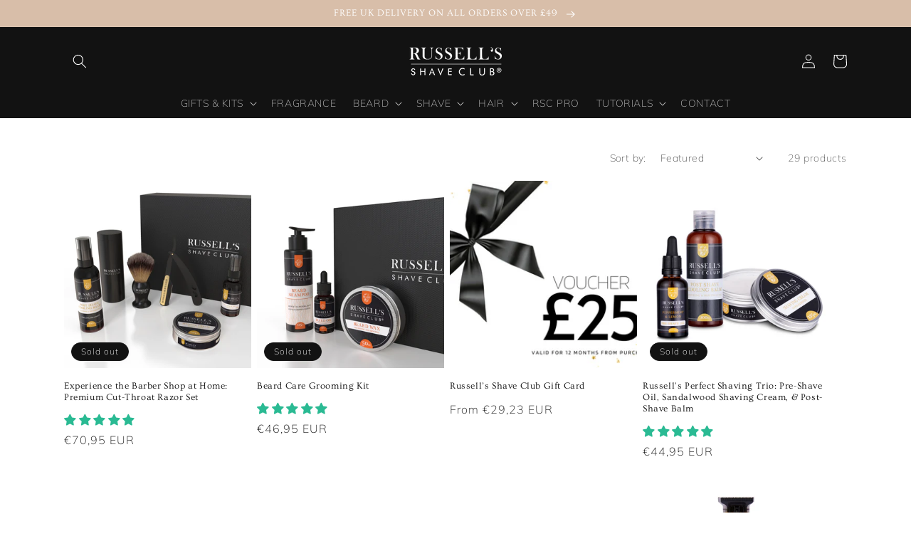

--- FILE ---
content_type: text/html; charset=utf-8
request_url: https://www.russellsshaveclub.com/en-es/collections/best-selling-product-russells-shave-club
body_size: 107200
content:
<!doctype html>
<html class="no-js" lang="en">
  <head>
	<script src="//www.russellsshaveclub.com/cdn/shop/files/pandectes-rules.js?v=5205502824507941349"></script>
	
	
  <script>
!function(t,e,i){if(!t.thoughtmetric){t.thoughtmetricQueue=t.thoughtmetricQueue||[],t.thoughtmetric=t.thoughtmetric||function(){t.thoughtmetricQueue.push(arguments)};var u=e.createElement("script");u.async=!0,u.src="https://pixel.thoughtmetric.io/tmpixel.min.js";var h=e.getElementsByTagName("script")[0];h.parentNode.insertBefore(u,h)}}(window,document); thoughtmetric("init","ID-6e8f35197cf321b2"); thoughtmetric("pageview");
</script>
	
    <!-- Google Tag Manager -->
<script>(function(w,d,s,l,i){w[l]=w[l]||[];w[l].push({'gtm.start':
new Date().getTime(),event:'gtm.js'});var f=d.getElementsByTagName(s)[0],
j=d.createElement(s),dl=l!='dataLayer'?'&l='+l:'';j.async=true;j.src=
'https://www.googletagmanager.com/gtm.js?id='+i+dl;f.parentNode.insertBefore(j,f);
})(window,document,'script','dataLayer','GTM-KK78P2V');</script>
<!-- End Google Tag Manager -->
    
	
<!-- SegMetrics -->
<script type="text/javascript">
var _segq = _segq || [];
var _segs = _segs || {};
(function () {var dc = document.createElement('script');dc.type = 'text/javascript';dc.async = true;dc.src = '//tag.segmetrics.io/aZDxdQ.js';var s = document.getElementsByTagName('script')[0];s.parentNode.insertBefore(dc,s);})();
</script>
<!-- SegMetrics END -->
    
    <meta charset="utf-8">
    <meta http-equiv="X-UA-Compatible" content="IE=edge">
    <meta name="viewport" content="width=device-width,initial-scale=1">
    <meta name="theme-color" content="">
    <link rel="canonical" href="https://www.russellsshaveclub.com/en-es/collections/best-selling-product-russells-shave-club">
    <link rel="preconnect" href="https://cdn.shopify.com" crossorigin><link rel="icon" type="image/png" href="//www.russellsshaveclub.com/cdn/shop/files/Russel_Shave_Club_Brand_mark_black_32x32.png?v=1613401188"><link rel="preconnect" href="https://fonts.shopifycdn.com" crossorigin><title>
      Best Selling Product Russell&#39;s Shave Club
 &ndash; russell&#39;s shave club</title>

    

    

<meta property="og:site_name" content="russell&#39;s shave club">
<meta property="og:url" content="https://www.russellsshaveclub.com/en-es/collections/best-selling-product-russells-shave-club">
<meta property="og:title" content="Best Selling Product Russell&#39;s Shave Club">
<meta property="og:type" content="product.group">
<meta property="og:description" content="Upgrade your grooming routine with premium barber-quality tools. From precision trimmers to cut-throat razors, achieve a flawless shave and sharp beard styling at home. Shop now."><meta property="og:image" content="http://www.russellsshaveclub.com/cdn/shop/files/PHOTO-2020-11-20-16-32-37_2_0fc8940f-2b4a-4586-94a3-4e2e3801965d.jpg?v=1612173636">
  <meta property="og:image:secure_url" content="https://www.russellsshaveclub.com/cdn/shop/files/PHOTO-2020-11-20-16-32-37_2_0fc8940f-2b4a-4586-94a3-4e2e3801965d.jpg?v=1612173636">
  <meta property="og:image:width" content="1500">
  <meta property="og:image:height" content="1500"><meta name="twitter:card" content="summary_large_image">
<meta name="twitter:title" content="Best Selling Product Russell&#39;s Shave Club">
<meta name="twitter:description" content="Upgrade your grooming routine with premium barber-quality tools. From precision trimmers to cut-throat razors, achieve a flawless shave and sharp beard styling at home. Shop now.">
<script type="text/javascript">const observer = new MutationObserver(e => { e.forEach(({ addedNodes: e }) => { e.forEach(e => { 1 === e.nodeType && "SCRIPT" === e.tagName && (e.innerHTML.includes("asyncLoad") && (e.innerHTML = e.innerHTML.replace("if(window.attachEvent)", "document.addEventListener('asyncLazyLoad',function(event){asyncLoad();});if(window.attachEvent)").replaceAll(", asyncLoad", ", function(){}")), e.innerHTML.includes("PreviewBarInjector") && (e.innerHTML = e.innerHTML.replace("DOMContentLoaded", "asyncLazyLoad")), (e.className == 'analytics') && (e.type = 'text/lazyload'),(e.src.includes("assets/storefront/features")||e.src.includes("assets/shopify_pay")||e.src.includes("connect.facebook.net"))&&(e.setAttribute("data-src", e.src), e.removeAttribute("src")))})})});observer.observe(document.documentElement,{childList:!0,subtree:!0})</script>
<script src="//www.russellsshaveclub.com/cdn/shop/t/26/assets/preconnect_resources.js?v=36568036531129788691721054402" ></script>
	<script src="//www.russellsshaveclub.com/cdn/shop/t/26/assets/global_load.js?v=97508772846552673091721054402" ></script>

    <script src="//www.russellsshaveclub.com/cdn/shop/t/26/assets/global.js?v=138967679220690932761721054402" defer="defer"></script>

<script>window.performance && window.performance.mark && window.performance.mark('shopify.content_for_header.start');</script><meta id="shopify-digital-wallet" name="shopify-digital-wallet" content="/25174147158/digital_wallets/dialog">
<meta name="shopify-checkout-api-token" content="e9322842031330e213fa73293079b53d">
<meta id="in-context-paypal-metadata" data-shop-id="25174147158" data-venmo-supported="false" data-environment="production" data-locale="en_US" data-paypal-v4="true" data-currency="EUR">
<link rel="alternate" type="application/atom+xml" title="Feed" href="/en-es/collections/best-selling-product-russells-shave-club.atom" />
<link rel="next" href="/en-es/collections/best-selling-product-russells-shave-club?page=2">
<link rel="alternate" hreflang="x-default" href="https://www.russellsshaveclub.com/collections/best-selling-product-russells-shave-club">
<link rel="alternate" hreflang="en" href="https://www.russellsshaveclub.com/collections/best-selling-product-russells-shave-club">
<link rel="alternate" hreflang="en-AU" href="https://www.russellsshaveclub.com/en-au/collections/best-selling-product-russells-shave-club">
<link rel="alternate" hreflang="en-CY" href="https://www.russellsshaveclub.com/en-cy/collections/best-selling-product-russells-shave-club">
<link rel="alternate" hreflang="en-FR" href="https://www.russellsshaveclub.com/en-fr/collections/best-selling-product-russells-shave-club">
<link rel="alternate" hreflang="en-DE" href="https://www.russellsshaveclub.com/en-de/collections/best-selling-product-russells-shave-club">
<link rel="alternate" hreflang="en-GR" href="https://www.russellsshaveclub.com/en-gr/collections/best-selling-product-russells-shave-club">
<link rel="alternate" hreflang="en-IE" href="https://www.russellsshaveclub.com/en-ie/collections/best-selling-product-russells-shave-club">
<link rel="alternate" hreflang="en-IT" href="https://www.russellsshaveclub.com/en-it/collections/best-selling-product-russells-shave-club">
<link rel="alternate" hreflang="en-NL" href="https://www.russellsshaveclub.com/en-nl/collections/best-selling-product-russells-shave-club">
<link rel="alternate" hreflang="en-ES" href="https://www.russellsshaveclub.com/en-es/collections/best-selling-product-russells-shave-club">
<link rel="alternate" hreflang="en-SE" href="https://www.russellsshaveclub.com/en-se/collections/best-selling-product-russells-shave-club">
<link rel="alternate" type="application/json+oembed" href="https://www.russellsshaveclub.com/en-es/collections/best-selling-product-russells-shave-club.oembed">
<script async="async" src="/checkouts/internal/preloads.js?locale=en-ES"></script>
<link rel="preconnect" href="https://shop.app" crossorigin="anonymous">
<script async="async" src="https://shop.app/checkouts/internal/preloads.js?locale=en-ES&shop_id=25174147158" crossorigin="anonymous"></script>
<script id="apple-pay-shop-capabilities" type="application/json">{"shopId":25174147158,"countryCode":"GB","currencyCode":"EUR","merchantCapabilities":["supports3DS"],"merchantId":"gid:\/\/shopify\/Shop\/25174147158","merchantName":"russell's shave club","requiredBillingContactFields":["postalAddress","email"],"requiredShippingContactFields":["postalAddress","email"],"shippingType":"shipping","supportedNetworks":["visa","maestro","masterCard","amex","discover","elo"],"total":{"type":"pending","label":"russell's shave club","amount":"1.00"},"shopifyPaymentsEnabled":true,"supportsSubscriptions":true}</script>
<script id="shopify-features" type="application/json">{"accessToken":"e9322842031330e213fa73293079b53d","betas":["rich-media-storefront-analytics"],"domain":"www.russellsshaveclub.com","predictiveSearch":true,"shopId":25174147158,"locale":"en"}</script>
<script>var Shopify = Shopify || {};
Shopify.shop = "traditional-shave-club.myshopify.com";
Shopify.locale = "en";
Shopify.currency = {"active":"EUR","rate":"1.169226"};
Shopify.country = "ES";
Shopify.theme = {"name":"REBUY LAUNCH ","id":133951258794,"schema_name":"Dawn","schema_version":"3.0.0","theme_store_id":887,"role":"main"};
Shopify.theme.handle = "null";
Shopify.theme.style = {"id":null,"handle":null};
Shopify.cdnHost = "www.russellsshaveclub.com/cdn";
Shopify.routes = Shopify.routes || {};
Shopify.routes.root = "/en-es/";</script>
<script type="module">!function(o){(o.Shopify=o.Shopify||{}).modules=!0}(window);</script>
<script>!function(o){function n(){var o=[];function n(){o.push(Array.prototype.slice.apply(arguments))}return n.q=o,n}var t=o.Shopify=o.Shopify||{};t.loadFeatures=n(),t.autoloadFeatures=n()}(window);</script>
<script>
  window.ShopifyPay = window.ShopifyPay || {};
  window.ShopifyPay.apiHost = "shop.app\/pay";
  window.ShopifyPay.redirectState = null;
</script>
<script id="shop-js-analytics" type="application/json">{"pageType":"collection"}</script>
<script defer="defer" async type="module" src="//www.russellsshaveclub.com/cdn/shopifycloud/shop-js/modules/v2/client.init-shop-cart-sync_BdyHc3Nr.en.esm.js"></script>
<script defer="defer" async type="module" src="//www.russellsshaveclub.com/cdn/shopifycloud/shop-js/modules/v2/chunk.common_Daul8nwZ.esm.js"></script>
<script type="module">
  await import("//www.russellsshaveclub.com/cdn/shopifycloud/shop-js/modules/v2/client.init-shop-cart-sync_BdyHc3Nr.en.esm.js");
await import("//www.russellsshaveclub.com/cdn/shopifycloud/shop-js/modules/v2/chunk.common_Daul8nwZ.esm.js");

  window.Shopify.SignInWithShop?.initShopCartSync?.({"fedCMEnabled":true,"windoidEnabled":true});

</script>
<script>
  window.Shopify = window.Shopify || {};
  if (!window.Shopify.featureAssets) window.Shopify.featureAssets = {};
  window.Shopify.featureAssets['shop-js'] = {"shop-cart-sync":["modules/v2/client.shop-cart-sync_QYOiDySF.en.esm.js","modules/v2/chunk.common_Daul8nwZ.esm.js"],"init-fed-cm":["modules/v2/client.init-fed-cm_DchLp9rc.en.esm.js","modules/v2/chunk.common_Daul8nwZ.esm.js"],"shop-button":["modules/v2/client.shop-button_OV7bAJc5.en.esm.js","modules/v2/chunk.common_Daul8nwZ.esm.js"],"init-windoid":["modules/v2/client.init-windoid_DwxFKQ8e.en.esm.js","modules/v2/chunk.common_Daul8nwZ.esm.js"],"shop-cash-offers":["modules/v2/client.shop-cash-offers_DWtL6Bq3.en.esm.js","modules/v2/chunk.common_Daul8nwZ.esm.js","modules/v2/chunk.modal_CQq8HTM6.esm.js"],"shop-toast-manager":["modules/v2/client.shop-toast-manager_CX9r1SjA.en.esm.js","modules/v2/chunk.common_Daul8nwZ.esm.js"],"init-shop-email-lookup-coordinator":["modules/v2/client.init-shop-email-lookup-coordinator_UhKnw74l.en.esm.js","modules/v2/chunk.common_Daul8nwZ.esm.js"],"pay-button":["modules/v2/client.pay-button_DzxNnLDY.en.esm.js","modules/v2/chunk.common_Daul8nwZ.esm.js"],"avatar":["modules/v2/client.avatar_BTnouDA3.en.esm.js"],"init-shop-cart-sync":["modules/v2/client.init-shop-cart-sync_BdyHc3Nr.en.esm.js","modules/v2/chunk.common_Daul8nwZ.esm.js"],"shop-login-button":["modules/v2/client.shop-login-button_D8B466_1.en.esm.js","modules/v2/chunk.common_Daul8nwZ.esm.js","modules/v2/chunk.modal_CQq8HTM6.esm.js"],"init-customer-accounts-sign-up":["modules/v2/client.init-customer-accounts-sign-up_C8fpPm4i.en.esm.js","modules/v2/client.shop-login-button_D8B466_1.en.esm.js","modules/v2/chunk.common_Daul8nwZ.esm.js","modules/v2/chunk.modal_CQq8HTM6.esm.js"],"init-shop-for-new-customer-accounts":["modules/v2/client.init-shop-for-new-customer-accounts_CVTO0Ztu.en.esm.js","modules/v2/client.shop-login-button_D8B466_1.en.esm.js","modules/v2/chunk.common_Daul8nwZ.esm.js","modules/v2/chunk.modal_CQq8HTM6.esm.js"],"init-customer-accounts":["modules/v2/client.init-customer-accounts_dRgKMfrE.en.esm.js","modules/v2/client.shop-login-button_D8B466_1.en.esm.js","modules/v2/chunk.common_Daul8nwZ.esm.js","modules/v2/chunk.modal_CQq8HTM6.esm.js"],"shop-follow-button":["modules/v2/client.shop-follow-button_CkZpjEct.en.esm.js","modules/v2/chunk.common_Daul8nwZ.esm.js","modules/v2/chunk.modal_CQq8HTM6.esm.js"],"lead-capture":["modules/v2/client.lead-capture_BntHBhfp.en.esm.js","modules/v2/chunk.common_Daul8nwZ.esm.js","modules/v2/chunk.modal_CQq8HTM6.esm.js"],"checkout-modal":["modules/v2/client.checkout-modal_CfxcYbTm.en.esm.js","modules/v2/chunk.common_Daul8nwZ.esm.js","modules/v2/chunk.modal_CQq8HTM6.esm.js"],"shop-login":["modules/v2/client.shop-login_Da4GZ2H6.en.esm.js","modules/v2/chunk.common_Daul8nwZ.esm.js","modules/v2/chunk.modal_CQq8HTM6.esm.js"],"payment-terms":["modules/v2/client.payment-terms_MV4M3zvL.en.esm.js","modules/v2/chunk.common_Daul8nwZ.esm.js","modules/v2/chunk.modal_CQq8HTM6.esm.js"]};
</script>
<script>(function() {
  var isLoaded = false;
  function asyncLoad() {
    if (isLoaded) return;
    isLoaded = true;
    var urls = ["https:\/\/storage.nfcube.com\/instafeed-bb7782574a7d3c6d866841f979063abc.js?shop=traditional-shave-club.myshopify.com","https:\/\/cdn.hextom.com\/js\/ultimatesalesboost.js?shop=traditional-shave-club.myshopify.com","https:\/\/cdn.rebuyengine.com\/onsite\/js\/rebuy.js?shop=traditional-shave-club.myshopify.com"];
    for (var i = 0; i < urls.length; i++) {
      var s = document.createElement('script');
      s.type = 'text/javascript';
      s.async = true;
      s.src = urls[i];
      var x = document.getElementsByTagName('script')[0];
      x.parentNode.insertBefore(s, x);
    }
  };
  if(window.attachEvent) {
    window.attachEvent('onload', asyncLoad);
  } else {
    window.addEventListener('load', asyncLoad, false);
  }
})();</script>
<script id="__st">var __st={"a":25174147158,"offset":0,"reqid":"3a26adc8-5eb8-4c9a-9956-4aab19c20634-1768944873","pageurl":"www.russellsshaveclub.com\/en-es\/collections\/best-selling-product-russells-shave-club","u":"946ff0dee431","p":"collection","rtyp":"collection","rid":243440156842};</script>
<script>window.ShopifyPaypalV4VisibilityTracking = true;</script>
<script id="captcha-bootstrap">!function(){'use strict';const t='contact',e='account',n='new_comment',o=[[t,t],['blogs',n],['comments',n],[t,'customer']],c=[[e,'customer_login'],[e,'guest_login'],[e,'recover_customer_password'],[e,'create_customer']],r=t=>t.map((([t,e])=>`form[action*='/${t}']:not([data-nocaptcha='true']) input[name='form_type'][value='${e}']`)).join(','),a=t=>()=>t?[...document.querySelectorAll(t)].map((t=>t.form)):[];function s(){const t=[...o],e=r(t);return a(e)}const i='password',u='form_key',d=['recaptcha-v3-token','g-recaptcha-response','h-captcha-response',i],f=()=>{try{return window.sessionStorage}catch{return}},m='__shopify_v',_=t=>t.elements[u];function p(t,e,n=!1){try{const o=window.sessionStorage,c=JSON.parse(o.getItem(e)),{data:r}=function(t){const{data:e,action:n}=t;return t[m]||n?{data:e,action:n}:{data:t,action:n}}(c);for(const[e,n]of Object.entries(r))t.elements[e]&&(t.elements[e].value=n);n&&o.removeItem(e)}catch(o){console.error('form repopulation failed',{error:o})}}const l='form_type',E='cptcha';function T(t){t.dataset[E]=!0}const w=window,h=w.document,L='Shopify',v='ce_forms',y='captcha';let A=!1;((t,e)=>{const n=(g='f06e6c50-85a8-45c8-87d0-21a2b65856fe',I='https://cdn.shopify.com/shopifycloud/storefront-forms-hcaptcha/ce_storefront_forms_captcha_hcaptcha.v1.5.2.iife.js',D={infoText:'Protected by hCaptcha',privacyText:'Privacy',termsText:'Terms'},(t,e,n)=>{const o=w[L][v],c=o.bindForm;if(c)return c(t,g,e,D).then(n);var r;o.q.push([[t,g,e,D],n]),r=I,A||(h.body.append(Object.assign(h.createElement('script'),{id:'captcha-provider',async:!0,src:r})),A=!0)});var g,I,D;w[L]=w[L]||{},w[L][v]=w[L][v]||{},w[L][v].q=[],w[L][y]=w[L][y]||{},w[L][y].protect=function(t,e){n(t,void 0,e),T(t)},Object.freeze(w[L][y]),function(t,e,n,w,h,L){const[v,y,A,g]=function(t,e,n){const i=e?o:[],u=t?c:[],d=[...i,...u],f=r(d),m=r(i),_=r(d.filter((([t,e])=>n.includes(e))));return[a(f),a(m),a(_),s()]}(w,h,L),I=t=>{const e=t.target;return e instanceof HTMLFormElement?e:e&&e.form},D=t=>v().includes(t);t.addEventListener('submit',(t=>{const e=I(t);if(!e)return;const n=D(e)&&!e.dataset.hcaptchaBound&&!e.dataset.recaptchaBound,o=_(e),c=g().includes(e)&&(!o||!o.value);(n||c)&&t.preventDefault(),c&&!n&&(function(t){try{if(!f())return;!function(t){const e=f();if(!e)return;const n=_(t);if(!n)return;const o=n.value;o&&e.removeItem(o)}(t);const e=Array.from(Array(32),(()=>Math.random().toString(36)[2])).join('');!function(t,e){_(t)||t.append(Object.assign(document.createElement('input'),{type:'hidden',name:u})),t.elements[u].value=e}(t,e),function(t,e){const n=f();if(!n)return;const o=[...t.querySelectorAll(`input[type='${i}']`)].map((({name:t})=>t)),c=[...d,...o],r={};for(const[a,s]of new FormData(t).entries())c.includes(a)||(r[a]=s);n.setItem(e,JSON.stringify({[m]:1,action:t.action,data:r}))}(t,e)}catch(e){console.error('failed to persist form',e)}}(e),e.submit())}));const S=(t,e)=>{t&&!t.dataset[E]&&(n(t,e.some((e=>e===t))),T(t))};for(const o of['focusin','change'])t.addEventListener(o,(t=>{const e=I(t);D(e)&&S(e,y())}));const B=e.get('form_key'),M=e.get(l),P=B&&M;t.addEventListener('DOMContentLoaded',(()=>{const t=y();if(P)for(const e of t)e.elements[l].value===M&&p(e,B);[...new Set([...A(),...v().filter((t=>'true'===t.dataset.shopifyCaptcha))])].forEach((e=>S(e,t)))}))}(h,new URLSearchParams(w.location.search),n,t,e,['guest_login'])})(!0,!1)}();</script>
<script integrity="sha256-4kQ18oKyAcykRKYeNunJcIwy7WH5gtpwJnB7kiuLZ1E=" data-source-attribution="shopify.loadfeatures" defer="defer" src="//www.russellsshaveclub.com/cdn/shopifycloud/storefront/assets/storefront/load_feature-a0a9edcb.js" crossorigin="anonymous"></script>
<script crossorigin="anonymous" defer="defer" src="//www.russellsshaveclub.com/cdn/shopifycloud/storefront/assets/shopify_pay/storefront-65b4c6d7.js?v=20250812"></script>
<script data-source-attribution="shopify.dynamic_checkout.dynamic.init">var Shopify=Shopify||{};Shopify.PaymentButton=Shopify.PaymentButton||{isStorefrontPortableWallets:!0,init:function(){window.Shopify.PaymentButton.init=function(){};var t=document.createElement("script");t.src="https://www.russellsshaveclub.com/cdn/shopifycloud/portable-wallets/latest/portable-wallets.en.js",t.type="module",document.head.appendChild(t)}};
</script>
<script data-source-attribution="shopify.dynamic_checkout.buyer_consent">
  function portableWalletsHideBuyerConsent(e){var t=document.getElementById("shopify-buyer-consent"),n=document.getElementById("shopify-subscription-policy-button");t&&n&&(t.classList.add("hidden"),t.setAttribute("aria-hidden","true"),n.removeEventListener("click",e))}function portableWalletsShowBuyerConsent(e){var t=document.getElementById("shopify-buyer-consent"),n=document.getElementById("shopify-subscription-policy-button");t&&n&&(t.classList.remove("hidden"),t.removeAttribute("aria-hidden"),n.addEventListener("click",e))}window.Shopify?.PaymentButton&&(window.Shopify.PaymentButton.hideBuyerConsent=portableWalletsHideBuyerConsent,window.Shopify.PaymentButton.showBuyerConsent=portableWalletsShowBuyerConsent);
</script>
<script data-source-attribution="shopify.dynamic_checkout.cart.bootstrap">document.addEventListener("DOMContentLoaded",(function(){function t(){return document.querySelector("shopify-accelerated-checkout-cart, shopify-accelerated-checkout")}if(t())Shopify.PaymentButton.init();else{new MutationObserver((function(e,n){t()&&(Shopify.PaymentButton.init(),n.disconnect())})).observe(document.body,{childList:!0,subtree:!0})}}));
</script>
<link id="shopify-accelerated-checkout-styles" rel="stylesheet" media="screen" href="https://www.russellsshaveclub.com/cdn/shopifycloud/portable-wallets/latest/accelerated-checkout-backwards-compat.css" crossorigin="anonymous">
<style id="shopify-accelerated-checkout-cart">
        #shopify-buyer-consent {
  margin-top: 1em;
  display: inline-block;
  width: 100%;
}

#shopify-buyer-consent.hidden {
  display: none;
}

#shopify-subscription-policy-button {
  background: none;
  border: none;
  padding: 0;
  text-decoration: underline;
  font-size: inherit;
  cursor: pointer;
}

#shopify-subscription-policy-button::before {
  box-shadow: none;
}

      </style>
<script id="sections-script" data-sections="header,footer" defer="defer" src="//www.russellsshaveclub.com/cdn/shop/t/26/compiled_assets/scripts.js?v=5663"></script>
<script>window.performance && window.performance.mark && window.performance.mark('shopify.content_for_header.end');</script>


    <style data-shopify>
      @font-face {
  font-family: Muli;
  font-weight: 200;
  font-style: normal;
  font-display: swap;
  src: url("//www.russellsshaveclub.com/cdn/fonts/muli/muli_n2.b4490cbe74fc8a57f195e2ea53d0a63bb11cdc3c.woff2") format("woff2"),
       url("//www.russellsshaveclub.com/cdn/fonts/muli/muli_n2.bfe6d535489b6ff766d49255de17e64eed0783f7.woff") format("woff");
}

      @font-face {
  font-family: Muli;
  font-weight: 700;
  font-style: normal;
  font-display: swap;
  src: url("//www.russellsshaveclub.com/cdn/fonts/muli/muli_n7.c8c44d0404947d89610714223e630c4cbe005587.woff2") format("woff2"),
       url("//www.russellsshaveclub.com/cdn/fonts/muli/muli_n7.4cbcffea6175d46b4d67e9408244a5b38c2ac568.woff") format("woff");
}

      @font-face {
  font-family: Muli;
  font-weight: 200;
  font-style: italic;
  font-display: swap;
  src: url("//www.russellsshaveclub.com/cdn/fonts/muli/muli_i2.e63015d79b3d4816e573ca2a658c755f4fc7c4e1.woff2") format("woff2"),
       url("//www.russellsshaveclub.com/cdn/fonts/muli/muli_i2.614be71f1393aade4add718b9e50819d56b8cc81.woff") format("woff");
}

      @font-face {
  font-family: Muli;
  font-weight: 700;
  font-style: italic;
  font-display: swap;
  src: url("//www.russellsshaveclub.com/cdn/fonts/muli/muli_i7.34eedbf231efa20bd065d55f6f71485730632c7b.woff2") format("woff2"),
       url("//www.russellsshaveclub.com/cdn/fonts/muli/muli_i7.2b4df846821493e68344d0b0212997d071bf38b7.woff") format("woff");
}

      @font-face {
  font-family: Ovo;
  font-weight: 400;
  font-style: normal;
  font-display: swap;
  src: url("//www.russellsshaveclub.com/cdn/fonts/ovo/ovo_n4.cbcdfe6a371e62394cce345894111238d5c755fe.woff2") format("woff2"),
       url("//www.russellsshaveclub.com/cdn/fonts/ovo/ovo_n4.45d7366896f09aaf8686b8a5de287b8fbe74e5ee.woff") format("woff");
}


      :root {
        --font-body-family: Muli, sans-serif;
        --font-body-style: normal;
        --font-body-weight: 200;

        --font-heading-family: Ovo, serif;
        --font-heading-style: normal;
        --font-heading-weight: 400;

        --font-body-scale: 1.0;
        --font-heading-scale: 1.0;

        --color-base-text: 18, 18, 18;
        --color-shadow: 18, 18, 18;
        --color-base-background-1: 255, 255, 255;
        --color-base-background-2: 244, 244, 244;
        --color-base-solid-button-labels: 255, 255, 255;
        --color-base-outline-button-labels: 18, 18, 18;
        --color-base-accent-1: 18, 18, 18;
        --color-base-accent-2: 216, 190, 169;
        --payment-terms-background-color: #FFFFFF;

        --gradient-base-background-1: #FFFFFF;
        --gradient-base-background-2: #f4f4f4;
        --gradient-base-accent-1: #121212;
        --gradient-base-accent-2: #d8bea9;

        --media-padding: px;
        --media-border-opacity: 0.05;
        --media-border-width: 1px;
        --media-radius: 0px;
        --media-shadow-opacity: 0.0;
        --media-shadow-horizontal-offset: 0px;
        --media-shadow-vertical-offset: 0px;
        --media-shadow-blur-radius: 0px;

        --page-width: 120rem;
        --page-width-margin: 0rem;

        --card-image-padding: 0.0rem;
        --card-corner-radius: 0.0rem;
        --card-text-alignment: left;
        --card-border-width: 0.0rem;
        --card-border-opacity: 0.0;
        --card-shadow-opacity: 0.1;
        --card-shadow-horizontal-offset: 0.0rem;
        --card-shadow-vertical-offset: 0.0rem;
        --card-shadow-blur-radius: 0.0rem;

        --badge-corner-radius: 4.0rem;

        --popup-border-width: 1px;
        --popup-border-opacity: 0.1;
        --popup-corner-radius: 0px;
        --popup-shadow-opacity: 0.0;
        --popup-shadow-horizontal-offset: 0px;
        --popup-shadow-vertical-offset: 0px;
        --popup-shadow-blur-radius: 0px;

        --drawer-border-width: 1px;
        --drawer-border-opacity: 0.1;
        --drawer-shadow-opacity: 0.0;
        --drawer-shadow-horizontal-offset: 0px;
        --drawer-shadow-vertical-offset: 0px;
        --drawer-shadow-blur-radius: 0px;

        --spacing-sections-desktop: 0px;
        --spacing-sections-mobile: 0px;

        --grid-desktop-vertical-spacing: 8px;
        --grid-desktop-horizontal-spacing: 8px;
        --grid-mobile-vertical-spacing: 4px;
        --grid-mobile-horizontal-spacing: 4px;

        --text-boxes-border-opacity: 0.0;
        --text-boxes-border-width: 0px;
        --text-boxes-radius: 0px;
        --text-boxes-shadow-opacity: 0.0;
        --text-boxes-shadow-horizontal-offset: 0px;
        --text-boxes-shadow-vertical-offset: 0px;
        --text-boxes-shadow-blur-radius: 0px;

        --buttons-radius: 0px;
        --buttons-radius-outset: 0px;
        --buttons-border-width: 1px;
        --buttons-border-opacity: 1.0;
        --buttons-shadow-opacity: 0.0;
        --buttons-shadow-horizontal-offset: 0px;
        --buttons-shadow-vertical-offset: 0px;
        --buttons-shadow-blur-radius: 0px;
        --buttons-border-offset: 0px;

        --inputs-radius: 0px;
        --inputs-border-width: 1px;
        --inputs-border-opacity: 0.55;
        --inputs-shadow-opacity: 0.0;
        --inputs-shadow-horizontal-offset: 0px;
        --inputs-margin-offset: 0px;
        --inputs-shadow-vertical-offset: 0px;
        --inputs-shadow-blur-radius: 0px;
        --inputs-radius-outset: 0px;

        --variant-pills-radius: 40px;
        --variant-pills-border-width: 1px;
        --variant-pills-border-opacity: 0.55;
        --variant-pills-shadow-opacity: 0.0;
        --variant-pills-shadow-horizontal-offset: 0px;
        --variant-pills-shadow-vertical-offset: 0px;
        --variant-pills-shadow-blur-radius: 0px;
      }

      *,
      *::before,
      *::after {
        box-sizing: inherit;
      }

      html {
        box-sizing: border-box;
        font-size: calc(var(--font-body-scale) * 62.5%);
        height: 100%;
      }

      body {
        display: grid;
        grid-template-rows: auto auto 1fr auto;
        grid-template-columns: 100%;
        min-height: 100%;
        margin: 0;
        font-size: 1.5rem;
        letter-spacing: 0.06rem;
        line-height: calc(1 + 0.8 / var(--font-body-scale));
        font-family: var(--font-body-family);
        font-style: var(--font-body-style);
        font-weight: var(--font-body-weight);
      }

      @media screen and (min-width: 750px) {
        body {
          font-size: 1.6rem;
        }
      }
    </style>
<link rel="stylesheet preload" as="style" href=//www.russellsshaveclub.com/cdn/shop/t/26/assets/base.css?v=39440664952427654091721054402><link rel="preload" as="font" href="//www.russellsshaveclub.com/cdn/fonts/muli/muli_n2.b4490cbe74fc8a57f195e2ea53d0a63bb11cdc3c.woff2" type="font/woff2" crossorigin><link rel="preload" as="font" href="//www.russellsshaveclub.com/cdn/fonts/ovo/ovo_n4.cbcdfe6a371e62394cce345894111238d5c755fe.woff2" type="font/woff2" crossorigin><link rel="stylesheet" href="//www.russellsshaveclub.com/cdn/shop/t/26/assets/component-predictive-search.css?v=165644661289088488651721054402" media="print" onload="this.media='all'"><script>document.documentElement.className = document.documentElement.className.replace('no-js', 'js');
    if (Shopify.designMode) {
      document.documentElement.classList.add('shopify-design-mode');
    }
    </script>
    
<!-- Start of Judge.me Core -->
<link rel="dns-prefetch" href="https://cdn.judge.me/">
<script data-cfasync='false' class='jdgm-settings-script'>window.jdgmSettings={"pagination":5,"disable_web_reviews":true,"badge_no_review_text":"No reviews","badge_n_reviews_text":"{{ n }} review/reviews","badge_star_color":"#2aba93","hide_badge_preview_if_no_reviews":true,"badge_hide_text":false,"enforce_center_preview_badge":false,"widget_title":"Customer Reviews","widget_open_form_text":"Write a review","widget_close_form_text":"Cancel review","widget_refresh_page_text":"Refresh page","widget_summary_text":"Based on {{ number_of_reviews }} review/reviews","widget_no_review_text":"Be the first to write a review","widget_name_field_text":"Display name","widget_verified_name_field_text":"Verified Name (public)","widget_name_placeholder_text":"Display name","widget_required_field_error_text":"This field is required.","widget_email_field_text":"Email address","widget_verified_email_field_text":"Verified Email (private, can not be edited)","widget_email_placeholder_text":"Your email address","widget_email_field_error_text":"Please enter a valid email address.","widget_rating_field_text":"Rating","widget_review_title_field_text":"Review Title","widget_review_title_placeholder_text":"Give your review a title","widget_review_body_field_text":"Review content","widget_review_body_placeholder_text":"Start writing here...","widget_pictures_field_text":"Picture/Video (optional)","widget_submit_review_text":"Submit Review","widget_submit_verified_review_text":"Submit Verified Review","widget_submit_success_msg_with_auto_publish":"Thank you! Please refresh the page in a few moments to see your review. You can remove or edit your review by logging into \u003ca href='https://judge.me/login' target='_blank' rel='nofollow noopener'\u003eJudge.me\u003c/a\u003e","widget_submit_success_msg_no_auto_publish":"Thank you! Your review will be published as soon as it is approved by the shop admin. You can remove or edit your review by logging into \u003ca href='https://judge.me/login' target='_blank' rel='nofollow noopener'\u003eJudge.me\u003c/a\u003e","widget_show_default_reviews_out_of_total_text":"Showing {{ n_reviews_shown }} out of {{ n_reviews }} reviews.","widget_show_all_link_text":"Show all","widget_show_less_link_text":"Show less","widget_author_said_text":"{{ reviewer_name }} said:","widget_days_text":"{{ n }} days ago","widget_weeks_text":"{{ n }} week/weeks ago","widget_months_text":"{{ n }} month/months ago","widget_years_text":"{{ n }} year/years ago","widget_yesterday_text":"Yesterday","widget_today_text":"Today","widget_replied_text":"\u003e\u003e {{ shop_name }} replied:","widget_read_more_text":"Read more","widget_reviewer_name_as_initial":"last_initial","widget_rating_filter_color":"","widget_rating_filter_see_all_text":"See all reviews","widget_sorting_most_recent_text":"Most Recent","widget_sorting_highest_rating_text":"Highest Rating","widget_sorting_lowest_rating_text":"Lowest Rating","widget_sorting_with_pictures_text":"Only Pictures","widget_sorting_most_helpful_text":"Most Helpful","widget_open_question_form_text":"Ask a question","widget_reviews_subtab_text":"Reviews","widget_questions_subtab_text":"Questions","widget_question_label_text":"Question","widget_answer_label_text":"Answer","widget_question_placeholder_text":"Write your question here","widget_submit_question_text":"Submit Question","widget_question_submit_success_text":"Thank you for your question! We will notify you once it gets answered.","widget_star_color":"#2aba93","verified_badge_text":"Verified","verified_badge_bg_color":"","verified_badge_text_color":"","verified_badge_placement":"left-of-reviewer-name","widget_review_max_height":"","widget_hide_border":false,"widget_social_share":false,"widget_thumb":false,"widget_review_location_show":false,"widget_location_format":"country_iso_code","all_reviews_include_out_of_store_products":true,"all_reviews_out_of_store_text":"(out of store)","all_reviews_pagination":100,"all_reviews_product_name_prefix_text":"about","enable_review_pictures":true,"enable_question_anwser":false,"widget_theme":"","review_date_format":"dd/mm/yy","default_sort_method":"most-recent","widget_product_reviews_subtab_text":"Product Reviews","widget_shop_reviews_subtab_text":"Shop Reviews","widget_other_products_reviews_text":"Reviews for other products","widget_store_reviews_subtab_text":"Store reviews","widget_no_store_reviews_text":"This store hasn't received any reviews yet","widget_web_restriction_product_reviews_text":"This product hasn't received any reviews yet","widget_no_items_text":"No items found","widget_show_more_text":"Show more","widget_write_a_store_review_text":"Write a Store Review","widget_other_languages_heading":"Reviews in Other Languages","widget_translate_review_text":"Translate review to {{ language }}","widget_translating_review_text":"Translating...","widget_show_original_translation_text":"Show original ({{ language }})","widget_translate_review_failed_text":"Review couldn't be translated.","widget_translate_review_retry_text":"Retry","widget_translate_review_try_again_later_text":"Try again later","show_product_url_for_grouped_product":false,"widget_sorting_pictures_first_text":"Pictures First","show_pictures_on_all_rev_page_mobile":false,"show_pictures_on_all_rev_page_desktop":false,"floating_tab_hide_mobile_install_preference":false,"floating_tab_button_name":"★ Reviews","floating_tab_title":"Let customers speak for us","floating_tab_button_color":"","floating_tab_button_background_color":"","floating_tab_url":"","floating_tab_url_enabled":false,"floating_tab_tab_style":"text","all_reviews_text_badge_text":"Customers rate us {{ shop.metafields.judgeme.all_reviews_rating | round: 1 }}/5 based on {{ shop.metafields.judgeme.all_reviews_count }} reviews.","all_reviews_text_badge_text_branded_style":"{{ shop.metafields.judgeme.all_reviews_rating | round: 1 }} out of 5 stars based on {{ shop.metafields.judgeme.all_reviews_count }} reviews","is_all_reviews_text_badge_a_link":false,"show_stars_for_all_reviews_text_badge":false,"all_reviews_text_badge_url":"","all_reviews_text_style":"text","all_reviews_text_color_style":"judgeme_brand_color","all_reviews_text_color":"#108474","all_reviews_text_show_jm_brand":true,"featured_carousel_show_header":true,"featured_carousel_title":"Customers Speak For Us","testimonials_carousel_title":"Customers are saying","videos_carousel_title":"Real customer stories","cards_carousel_title":"Customers are saying","featured_carousel_count_text":"from {{ n }} reviews","featured_carousel_add_link_to_all_reviews_page":false,"featured_carousel_url":"","featured_carousel_show_images":true,"featured_carousel_autoslide_interval":5,"featured_carousel_arrows_on_the_sides":true,"featured_carousel_height":250,"featured_carousel_width":90,"featured_carousel_image_size":0,"featured_carousel_image_height":250,"featured_carousel_arrow_color":"#eeeeee","verified_count_badge_style":"vintage","verified_count_badge_orientation":"horizontal","verified_count_badge_color_style":"judgeme_brand_color","verified_count_badge_color":"#108474","is_verified_count_badge_a_link":false,"verified_count_badge_url":"","verified_count_badge_show_jm_brand":true,"widget_rating_preset_default":5,"widget_first_sub_tab":"product-reviews","widget_show_histogram":true,"widget_histogram_use_custom_color":false,"widget_pagination_use_custom_color":false,"widget_star_use_custom_color":true,"widget_verified_badge_use_custom_color":false,"widget_write_review_use_custom_color":false,"picture_reminder_submit_button":"Upload Pictures","enable_review_videos":true,"mute_video_by_default":false,"widget_sorting_videos_first_text":"Videos First","widget_review_pending_text":"Pending","featured_carousel_items_for_large_screen":4,"social_share_options_order":"Facebook,Twitter","remove_microdata_snippet":true,"disable_json_ld":false,"enable_json_ld_products":false,"preview_badge_show_question_text":false,"preview_badge_no_question_text":"No questions","preview_badge_n_question_text":"{{ number_of_questions }} question/questions","qa_badge_show_icon":false,"qa_badge_position":"same-row","remove_judgeme_branding":false,"widget_add_search_bar":false,"widget_search_bar_placeholder":"Search","widget_sorting_verified_only_text":"Verified only","featured_carousel_theme":"card","featured_carousel_show_rating":true,"featured_carousel_show_title":true,"featured_carousel_show_body":true,"featured_carousel_show_date":false,"featured_carousel_show_reviewer":true,"featured_carousel_show_product":false,"featured_carousel_header_background_color":"#108474","featured_carousel_header_text_color":"#ffffff","featured_carousel_name_product_separator":"reviewed","featured_carousel_full_star_background":"#0bd193","featured_carousel_empty_star_background":"#dadada","featured_carousel_vertical_theme_background":"#f9fafb","featured_carousel_verified_badge_enable":false,"featured_carousel_verified_badge_color":"#108474","featured_carousel_border_style":"round","featured_carousel_review_line_length_limit":3,"featured_carousel_more_reviews_button_text":"Read more reviews","featured_carousel_view_product_button_text":"View product","all_reviews_page_load_reviews_on":"scroll","all_reviews_page_load_more_text":"Load More Reviews","disable_fb_tab_reviews":false,"enable_ajax_cdn_cache":false,"widget_public_name_text":"displayed publicly like","default_reviewer_name":"John Smith","default_reviewer_name_has_non_latin":true,"widget_reviewer_anonymous":"Anonymous","medals_widget_title":"Judge.me Review Medals","medals_widget_background_color":"#f9fafb","medals_widget_position":"footer_all_pages","medals_widget_border_color":"#f9fafb","medals_widget_verified_text_position":"left","medals_widget_use_monochromatic_version":false,"medals_widget_elements_color":"#108474","show_reviewer_avatar":true,"widget_invalid_yt_video_url_error_text":"Not a YouTube video URL","widget_max_length_field_error_text":"Please enter no more than {0} characters.","widget_show_country_flag":false,"widget_show_collected_via_shop_app":true,"widget_verified_by_shop_badge_style":"light","widget_verified_by_shop_text":"Verified by Shop","widget_show_photo_gallery":false,"widget_load_with_code_splitting":true,"widget_ugc_install_preference":false,"widget_ugc_title":"Made by us, Shared by you","widget_ugc_subtitle":"Tag us to see your picture featured in our page","widget_ugc_arrows_color":"#ffffff","widget_ugc_primary_button_text":"Buy Now","widget_ugc_primary_button_background_color":"#108474","widget_ugc_primary_button_text_color":"#ffffff","widget_ugc_primary_button_border_width":"0","widget_ugc_primary_button_border_style":"none","widget_ugc_primary_button_border_color":"#108474","widget_ugc_primary_button_border_radius":"25","widget_ugc_secondary_button_text":"Load More","widget_ugc_secondary_button_background_color":"#ffffff","widget_ugc_secondary_button_text_color":"#108474","widget_ugc_secondary_button_border_width":"2","widget_ugc_secondary_button_border_style":"solid","widget_ugc_secondary_button_border_color":"#108474","widget_ugc_secondary_button_border_radius":"25","widget_ugc_reviews_button_text":"View Reviews","widget_ugc_reviews_button_background_color":"#ffffff","widget_ugc_reviews_button_text_color":"#108474","widget_ugc_reviews_button_border_width":"2","widget_ugc_reviews_button_border_style":"solid","widget_ugc_reviews_button_border_color":"#108474","widget_ugc_reviews_button_border_radius":"25","widget_ugc_reviews_button_link_to":"judgeme-reviews-page","widget_ugc_show_post_date":true,"widget_ugc_max_width":"800","widget_rating_metafield_value_type":true,"widget_primary_color":"#108474","widget_enable_secondary_color":false,"widget_secondary_color":"#edf5f5","widget_summary_average_rating_text":"{{ average_rating }} out of 5","widget_media_grid_title":"Customer photos \u0026 videos","widget_media_grid_see_more_text":"See more","widget_round_style":false,"widget_show_product_medals":true,"widget_verified_by_judgeme_text":"Verified by Judge.me","widget_show_store_medals":true,"widget_verified_by_judgeme_text_in_store_medals":"Verified by Judge.me","widget_media_field_exceed_quantity_message":"Sorry, we can only accept {{ max_media }} for one review.","widget_media_field_exceed_limit_message":"{{ file_name }} is too large, please select a {{ media_type }} less than {{ size_limit }}MB.","widget_review_submitted_text":"Review Submitted!","widget_question_submitted_text":"Question Submitted!","widget_close_form_text_question":"Cancel","widget_write_your_answer_here_text":"Write your answer here","widget_enabled_branded_link":true,"widget_show_collected_by_judgeme":false,"widget_reviewer_name_color":"","widget_write_review_text_color":"","widget_write_review_bg_color":"","widget_collected_by_judgeme_text":"collected by Judge.me","widget_pagination_type":"standard","widget_load_more_text":"Load More","widget_load_more_color":"#108474","widget_full_review_text":"Full Review","widget_read_more_reviews_text":"Read More Reviews","widget_read_questions_text":"Read Questions","widget_questions_and_answers_text":"Questions \u0026 Answers","widget_verified_by_text":"Verified by","widget_verified_text":"Verified","widget_number_of_reviews_text":"{{ number_of_reviews }} reviews","widget_back_button_text":"Back","widget_next_button_text":"Next","widget_custom_forms_filter_button":"Filters","custom_forms_style":"vertical","widget_show_review_information":false,"how_reviews_are_collected":"How reviews are collected?","widget_show_review_keywords":false,"widget_gdpr_statement":"How we use your data: We'll only contact you about the review you left, and only if necessary. By submitting your review, you agree to Judge.me's \u003ca href='https://judge.me/terms' target='_blank' rel='nofollow noopener'\u003eterms\u003c/a\u003e, \u003ca href='https://judge.me/privacy' target='_blank' rel='nofollow noopener'\u003eprivacy\u003c/a\u003e and \u003ca href='https://judge.me/content-policy' target='_blank' rel='nofollow noopener'\u003econtent\u003c/a\u003e policies.","widget_multilingual_sorting_enabled":false,"widget_translate_review_content_enabled":false,"widget_translate_review_content_method":"manual","popup_widget_review_selection":"automatically_with_pictures","popup_widget_round_border_style":true,"popup_widget_show_title":true,"popup_widget_show_body":true,"popup_widget_show_reviewer":false,"popup_widget_show_product":true,"popup_widget_show_pictures":true,"popup_widget_use_review_picture":true,"popup_widget_show_on_home_page":true,"popup_widget_show_on_product_page":true,"popup_widget_show_on_collection_page":true,"popup_widget_show_on_cart_page":true,"popup_widget_position":"bottom_left","popup_widget_first_review_delay":5,"popup_widget_duration":5,"popup_widget_interval":5,"popup_widget_review_count":5,"popup_widget_hide_on_mobile":true,"review_snippet_widget_round_border_style":true,"review_snippet_widget_card_color":"#FFFFFF","review_snippet_widget_slider_arrows_background_color":"#FFFFFF","review_snippet_widget_slider_arrows_color":"#000000","review_snippet_widget_star_color":"#108474","show_product_variant":false,"all_reviews_product_variant_label_text":"Variant: ","widget_show_verified_branding":false,"widget_ai_summary_title":"Customers say","widget_ai_summary_disclaimer":"AI-powered review summary based on recent customer reviews","widget_show_ai_summary":false,"widget_show_ai_summary_bg":false,"widget_show_review_title_input":true,"redirect_reviewers_invited_via_email":"review_widget","request_store_review_after_product_review":false,"request_review_other_products_in_order":false,"review_form_color_scheme":"default","review_form_corner_style":"square","review_form_star_color":{},"review_form_text_color":"#333333","review_form_background_color":"#ffffff","review_form_field_background_color":"#fafafa","review_form_button_color":{},"review_form_button_text_color":"#ffffff","review_form_modal_overlay_color":"#000000","review_content_screen_title_text":"How would you rate this product?","review_content_introduction_text":"We would love it if you would share a bit about your experience.","store_review_form_title_text":"How would you rate this store?","store_review_form_introduction_text":"We would love it if you would share a bit about your experience.","show_review_guidance_text":true,"one_star_review_guidance_text":"Poor","five_star_review_guidance_text":"Great","customer_information_screen_title_text":"About you","customer_information_introduction_text":"Please tell us more about you.","custom_questions_screen_title_text":"Your experience in more detail","custom_questions_introduction_text":"Here are a few questions to help us understand more about your experience.","review_submitted_screen_title_text":"Thanks for your review!","review_submitted_screen_thank_you_text":"We are processing it and it will appear on the store soon.","review_submitted_screen_email_verification_text":"Please confirm your email by clicking the link we just sent you. This helps us keep reviews authentic.","review_submitted_request_store_review_text":"Would you like to share your experience of shopping with us?","review_submitted_review_other_products_text":"Would you like to review these products?","store_review_screen_title_text":"Would you like to share your experience of shopping with us?","store_review_introduction_text":"We value your feedback and use it to improve. Please share any thoughts or suggestions you have.","reviewer_media_screen_title_picture_text":"Share a picture","reviewer_media_introduction_picture_text":"Upload a photo to support your review.","reviewer_media_screen_title_video_text":"Share a video","reviewer_media_introduction_video_text":"Upload a video to support your review.","reviewer_media_screen_title_picture_or_video_text":"Share a picture or video","reviewer_media_introduction_picture_or_video_text":"Upload a photo or video to support your review.","reviewer_media_youtube_url_text":"Paste your Youtube URL here","advanced_settings_next_step_button_text":"Next","advanced_settings_close_review_button_text":"Close","modal_write_review_flow":false,"write_review_flow_required_text":"Required","write_review_flow_privacy_message_text":"We respect your privacy.","write_review_flow_anonymous_text":"Post review as anonymous","write_review_flow_visibility_text":"This won't be visible to other customers.","write_review_flow_multiple_selection_help_text":"Select as many as you like","write_review_flow_single_selection_help_text":"Select one option","write_review_flow_required_field_error_text":"This field is required","write_review_flow_invalid_email_error_text":"Please enter a valid email address","write_review_flow_max_length_error_text":"Max. {{ max_length }} characters.","write_review_flow_media_upload_text":"\u003cb\u003eClick to upload\u003c/b\u003e or drag and drop","write_review_flow_gdpr_statement":"We'll only contact you about your review if necessary. By submitting your review, you agree to our \u003ca href='https://judge.me/terms' target='_blank' rel='nofollow noopener'\u003eterms and conditions\u003c/a\u003e and \u003ca href='https://judge.me/privacy' target='_blank' rel='nofollow noopener'\u003eprivacy policy\u003c/a\u003e.","rating_only_reviews_enabled":false,"show_negative_reviews_help_screen":false,"new_review_flow_help_screen_rating_threshold":3,"negative_review_resolution_screen_title_text":"Tell us more","negative_review_resolution_text":"Your experience matters to us. If there were issues with your purchase, we're here to help. Feel free to reach out to us, we'd love the opportunity to make things right.","negative_review_resolution_button_text":"Contact us","negative_review_resolution_proceed_with_review_text":"Leave a review","negative_review_resolution_subject":"Issue with purchase from {{ shop_name }}.{{ order_name }}","preview_badge_collection_page_install_status":false,"widget_review_custom_css":"","preview_badge_custom_css":"","preview_badge_stars_count":"5-stars","featured_carousel_custom_css":"","floating_tab_custom_css":"","all_reviews_widget_custom_css":"","medals_widget_custom_css":"","verified_badge_custom_css":"","all_reviews_text_custom_css":"","transparency_badges_collected_via_store_invite":false,"transparency_badges_from_another_provider":false,"transparency_badges_collected_from_store_visitor":false,"transparency_badges_collected_by_verified_review_provider":false,"transparency_badges_earned_reward":false,"transparency_badges_collected_via_store_invite_text":"Review collected via store invitation","transparency_badges_from_another_provider_text":"Review collected from another provider","transparency_badges_collected_from_store_visitor_text":"Review collected from a store visitor","transparency_badges_written_in_google_text":"Review written in Google","transparency_badges_written_in_etsy_text":"Review written in Etsy","transparency_badges_written_in_shop_app_text":"Review written in Shop App","transparency_badges_earned_reward_text":"Review earned a reward for future purchase","product_review_widget_per_page":10,"widget_store_review_label_text":"Review about the store","checkout_comment_extension_title_on_product_page":"Customer Comments","checkout_comment_extension_num_latest_comment_show":5,"checkout_comment_extension_format":"name_and_timestamp","checkout_comment_customer_name":"last_initial","checkout_comment_comment_notification":true,"preview_badge_collection_page_install_preference":true,"preview_badge_home_page_install_preference":false,"preview_badge_product_page_install_preference":true,"review_widget_install_preference":"","review_carousel_install_preference":false,"floating_reviews_tab_install_preference":"none","verified_reviews_count_badge_install_preference":false,"all_reviews_text_install_preference":false,"review_widget_best_location":true,"judgeme_medals_install_preference":false,"review_widget_revamp_enabled":false,"review_widget_qna_enabled":false,"review_widget_header_theme":"minimal","review_widget_widget_title_enabled":true,"review_widget_header_text_size":"medium","review_widget_header_text_weight":"regular","review_widget_average_rating_style":"compact","review_widget_bar_chart_enabled":true,"review_widget_bar_chart_type":"numbers","review_widget_bar_chart_style":"standard","review_widget_expanded_media_gallery_enabled":false,"review_widget_reviews_section_theme":"standard","review_widget_image_style":"thumbnails","review_widget_review_image_ratio":"square","review_widget_stars_size":"medium","review_widget_verified_badge":"standard_text","review_widget_review_title_text_size":"medium","review_widget_review_text_size":"medium","review_widget_review_text_length":"medium","review_widget_number_of_columns_desktop":3,"review_widget_carousel_transition_speed":5,"review_widget_custom_questions_answers_display":"always","review_widget_button_text_color":"#FFFFFF","review_widget_text_color":"#000000","review_widget_lighter_text_color":"#7B7B7B","review_widget_corner_styling":"soft","review_widget_review_word_singular":"review","review_widget_review_word_plural":"reviews","review_widget_voting_label":"Helpful?","review_widget_shop_reply_label":"Reply from {{ shop_name }}:","review_widget_filters_title":"Filters","qna_widget_question_word_singular":"Question","qna_widget_question_word_plural":"Questions","qna_widget_answer_reply_label":"Answer from {{ answerer_name }}:","qna_content_screen_title_text":"Ask a question about this product","qna_widget_question_required_field_error_text":"Please enter your question.","qna_widget_flow_gdpr_statement":"We'll only contact you about your question if necessary. By submitting your question, you agree to our \u003ca href='https://judge.me/terms' target='_blank' rel='nofollow noopener'\u003eterms and conditions\u003c/a\u003e and \u003ca href='https://judge.me/privacy' target='_blank' rel='nofollow noopener'\u003eprivacy policy\u003c/a\u003e.","qna_widget_question_submitted_text":"Thanks for your question!","qna_widget_close_form_text_question":"Close","qna_widget_question_submit_success_text":"We’ll notify you by email when your question is answered.","all_reviews_widget_v2025_enabled":false,"all_reviews_widget_v2025_header_theme":"default","all_reviews_widget_v2025_widget_title_enabled":true,"all_reviews_widget_v2025_header_text_size":"medium","all_reviews_widget_v2025_header_text_weight":"regular","all_reviews_widget_v2025_average_rating_style":"compact","all_reviews_widget_v2025_bar_chart_enabled":true,"all_reviews_widget_v2025_bar_chart_type":"numbers","all_reviews_widget_v2025_bar_chart_style":"standard","all_reviews_widget_v2025_expanded_media_gallery_enabled":false,"all_reviews_widget_v2025_show_store_medals":true,"all_reviews_widget_v2025_show_photo_gallery":true,"all_reviews_widget_v2025_show_review_keywords":false,"all_reviews_widget_v2025_show_ai_summary":false,"all_reviews_widget_v2025_show_ai_summary_bg":false,"all_reviews_widget_v2025_add_search_bar":false,"all_reviews_widget_v2025_default_sort_method":"most-recent","all_reviews_widget_v2025_reviews_per_page":10,"all_reviews_widget_v2025_reviews_section_theme":"default","all_reviews_widget_v2025_image_style":"thumbnails","all_reviews_widget_v2025_review_image_ratio":"square","all_reviews_widget_v2025_stars_size":"medium","all_reviews_widget_v2025_verified_badge":"bold_badge","all_reviews_widget_v2025_review_title_text_size":"medium","all_reviews_widget_v2025_review_text_size":"medium","all_reviews_widget_v2025_review_text_length":"medium","all_reviews_widget_v2025_number_of_columns_desktop":3,"all_reviews_widget_v2025_carousel_transition_speed":5,"all_reviews_widget_v2025_custom_questions_answers_display":"always","all_reviews_widget_v2025_show_product_variant":false,"all_reviews_widget_v2025_show_reviewer_avatar":true,"all_reviews_widget_v2025_reviewer_name_as_initial":"","all_reviews_widget_v2025_review_location_show":false,"all_reviews_widget_v2025_location_format":"","all_reviews_widget_v2025_show_country_flag":false,"all_reviews_widget_v2025_verified_by_shop_badge_style":"light","all_reviews_widget_v2025_social_share":false,"all_reviews_widget_v2025_social_share_options_order":"Facebook,Twitter,LinkedIn,Pinterest","all_reviews_widget_v2025_pagination_type":"standard","all_reviews_widget_v2025_button_text_color":"#FFFFFF","all_reviews_widget_v2025_text_color":"#000000","all_reviews_widget_v2025_lighter_text_color":"#7B7B7B","all_reviews_widget_v2025_corner_styling":"soft","all_reviews_widget_v2025_title":"Customer reviews","all_reviews_widget_v2025_ai_summary_title":"Customers say about this store","all_reviews_widget_v2025_no_review_text":"Be the first to write a review","platform":"shopify","branding_url":"https://app.judge.me/reviews/stores/www.russellsshaveclub.com","branding_text":"Powered by Judge.me","locale":"en","reply_name":"russell's shave club","widget_version":"2.1","footer":true,"autopublish":true,"review_dates":true,"enable_custom_form":false,"shop_use_review_site":true,"shop_locale":"en","enable_multi_locales_translations":true,"show_review_title_input":true,"review_verification_email_status":"always","can_be_branded":true,"reply_name_text":"russell's shave club"};</script> <style class='jdgm-settings-style'>.jdgm-xx{left:0}:not(.jdgm-prev-badge__stars)>.jdgm-star{color:#2aba93}.jdgm-histogram .jdgm-star.jdgm-star{color:#2aba93}.jdgm-preview-badge .jdgm-star.jdgm-star{color:#2aba93}.jdgm-widget .jdgm-write-rev-link{display:none}.jdgm-widget .jdgm-rev-widg[data-number-of-reviews='0']{display:none}.jdgm-prev-badge[data-average-rating='0.00']{display:none !important}.jdgm-author-fullname{display:none !important}.jdgm-author-all-initials{display:none !important}.jdgm-rev-widg__title{visibility:hidden}.jdgm-rev-widg__summary-text{visibility:hidden}.jdgm-prev-badge__text{visibility:hidden}.jdgm-rev__replier:before{content:'russell&#39;s shave club'}.jdgm-rev__prod-link-prefix:before{content:'about'}.jdgm-rev__variant-label:before{content:'Variant: '}.jdgm-rev__out-of-store-text:before{content:'(out of store)'}@media only screen and (min-width: 768px){.jdgm-rev__pics .jdgm-rev_all-rev-page-picture-separator,.jdgm-rev__pics .jdgm-rev__product-picture{display:none}}@media only screen and (max-width: 768px){.jdgm-rev__pics .jdgm-rev_all-rev-page-picture-separator,.jdgm-rev__pics .jdgm-rev__product-picture{display:none}}.jdgm-preview-badge[data-template="index"]{display:none !important}.jdgm-verified-count-badget[data-from-snippet="true"]{display:none !important}.jdgm-carousel-wrapper[data-from-snippet="true"]{display:none !important}.jdgm-all-reviews-text[data-from-snippet="true"]{display:none !important}.jdgm-medals-section[data-from-snippet="true"]{display:none !important}.jdgm-ugc-media-wrapper[data-from-snippet="true"]{display:none !important}.jdgm-rev__transparency-badge[data-badge-type="review_collected_via_store_invitation"]{display:none !important}.jdgm-rev__transparency-badge[data-badge-type="review_collected_from_another_provider"]{display:none !important}.jdgm-rev__transparency-badge[data-badge-type="review_collected_from_store_visitor"]{display:none !important}.jdgm-rev__transparency-badge[data-badge-type="review_written_in_etsy"]{display:none !important}.jdgm-rev__transparency-badge[data-badge-type="review_written_in_google_business"]{display:none !important}.jdgm-rev__transparency-badge[data-badge-type="review_written_in_shop_app"]{display:none !important}.jdgm-rev__transparency-badge[data-badge-type="review_earned_for_future_purchase"]{display:none !important}
</style> <style class='jdgm-settings-style'></style>

  
  
  
  <style class='jdgm-miracle-styles'>
  @-webkit-keyframes jdgm-spin{0%{-webkit-transform:rotate(0deg);-ms-transform:rotate(0deg);transform:rotate(0deg)}100%{-webkit-transform:rotate(359deg);-ms-transform:rotate(359deg);transform:rotate(359deg)}}@keyframes jdgm-spin{0%{-webkit-transform:rotate(0deg);-ms-transform:rotate(0deg);transform:rotate(0deg)}100%{-webkit-transform:rotate(359deg);-ms-transform:rotate(359deg);transform:rotate(359deg)}}@font-face{font-family:'JudgemeStar';src:url("[data-uri]") format("woff");font-weight:normal;font-style:normal}.jdgm-star{font-family:'JudgemeStar';display:inline !important;text-decoration:none !important;padding:0 4px 0 0 !important;margin:0 !important;font-weight:bold;opacity:1;-webkit-font-smoothing:antialiased;-moz-osx-font-smoothing:grayscale}.jdgm-star:hover{opacity:1}.jdgm-star:last-of-type{padding:0 !important}.jdgm-star.jdgm--on:before{content:"\e000"}.jdgm-star.jdgm--off:before{content:"\e001"}.jdgm-star.jdgm--half:before{content:"\e002"}.jdgm-widget *{margin:0;line-height:1.4;-webkit-box-sizing:border-box;-moz-box-sizing:border-box;box-sizing:border-box;-webkit-overflow-scrolling:touch}.jdgm-hidden{display:none !important;visibility:hidden !important}.jdgm-temp-hidden{display:none}.jdgm-spinner{width:40px;height:40px;margin:auto;border-radius:50%;border-top:2px solid #eee;border-right:2px solid #eee;border-bottom:2px solid #eee;border-left:2px solid #ccc;-webkit-animation:jdgm-spin 0.8s infinite linear;animation:jdgm-spin 0.8s infinite linear}.jdgm-prev-badge{display:block !important}

</style>


  
  
   


<script data-cfasync='false' class='jdgm-script'>
!function(e){window.jdgm=window.jdgm||{},jdgm.CDN_HOST="https://cdn.judge.me/",
jdgm.docReady=function(d){(e.attachEvent?"complete"===e.readyState:"loading"!==e.readyState)?
setTimeout(d,0):e.addEventListener("DOMContentLoaded",d)},jdgm.loadCSS=function(d,t,o,s){
!o&&jdgm.loadCSS.requestedUrls.indexOf(d)>=0||(jdgm.loadCSS.requestedUrls.push(d),
(s=e.createElement("link")).rel="stylesheet",s.class="jdgm-stylesheet",s.media="nope!",
s.href=d,s.onload=function(){this.media="all",t&&setTimeout(t)},e.body.appendChild(s))},
jdgm.loadCSS.requestedUrls=[],jdgm.docReady(function(){(window.jdgmLoadCSS||e.querySelectorAll(
".jdgm-widget, .jdgm-all-reviews-page").length>0)&&(jdgmSettings.widget_load_with_code_splitting?
parseFloat(jdgmSettings.widget_version)>=3?jdgm.loadCSS(jdgm.CDN_HOST+"widget_v3/base.css"):
jdgm.loadCSS(jdgm.CDN_HOST+"widget/base.css"):jdgm.loadCSS(jdgm.CDN_HOST+"shopify_v2.css"))})}(document);
</script>
<script async data-cfasync="false" type="text/javascript" src="https://cdn.judge.me/loader.js"></script>

<noscript><link rel="stylesheet" type="text/css" media="all" href="https://cdn.judge.me/shopify_v2.css"></noscript>
<!-- End of Judge.me Core -->


<script>
    // empty script tag to work around a platform issue where attributes of first script in file are scrubbed
</script>

<script id="bold-subscriptions-script" type="text/javascript">
    window.BOLD = window.BOLD || {};
    window.BOLD.subscriptions = window.BOLD.subscriptions || {};
    window.BOLD.subscriptions.config = window.BOLD.subscriptions.config || {};
    window.BOLD.subscriptions.config.legacyAssetsLoaded = true;

    if (!window.BOLD.subscriptions.config.isAppEmbedEnabled) {
        window.BOLD.subscriptions.classes = window.BOLD.subscriptions.classes || {};
        window.BOLD.subscriptions.patches = window.BOLD.subscriptions.patches || {};
        window.BOLD.subscriptions.patches.maxCheckoutRetries = window.BOLD.subscriptions.patches.maxCheckoutRetries || 200;
        window.BOLD.subscriptions.patches.currentCheckoutRetries = window.BOLD.subscriptions.patches.currentCheckoutRetries || 0;
        window.BOLD.subscriptions.patches.maxCashierPatchAttempts = window.BOLD.subscriptions.patches.maxCashierPatchAttempts || 200;
        window.BOLD.subscriptions.patches.currentCashierPatchAttempts = window.BOLD.subscriptions.patches.currentCashierPatchAttempts || 0;
        window.BOLD.subscriptions.config.platform = 'shopify';
        window.BOLD.subscriptions.config.shopDomain = 'traditional-shave-club.myshopify.com';
        window.BOLD.subscriptions.config.customDomain = 'www.russellsshaveclub.com';
        window.BOLD.subscriptions.config.shopIdentifier = '25174147158';
                    window.BOLD.subscriptions.config.appUrl = 'https://sub.boldapps.net';
        window.BOLD.subscriptions.config.currencyCode = 'GBP';
        window.BOLD.subscriptions.config.checkoutType = 'shopify';
        window.BOLD.subscriptions.config.currencyFormat = "\u00a3\u0026#123;\u0026#123;amount}} GBP";
        window.BOLD.subscriptions.config.shopCurrencies = [{"id":2093,"currency":"GBP","currency_format":"\u0026pound;\u0026#123;\u0026#123;amount}}","created_at":"2021-04-02 07:55:23","updated_at":"2021-04-02 07:55:23"},{"id":5656,"currency":"USD","currency_format":"$\u0026#123;\u0026#123;amount}}","created_at":"2023-06-11 17:01:55","updated_at":"2023-06-11 17:01:55"}];
        window.BOLD.subscriptions.config.shopSettings = {"allow_msp_cancellation":true,"allow_msp_prepaid_renewal":true,"customer_can_pause_subscription":true,"customer_can_change_next_order_date":true,"customer_can_change_order_frequency":true,"customer_can_create_an_additional_order":false,"customer_can_use_passwordless_login":false,"customer_passwordless_login_redirect":false,"customer_can_add_products_to_existing_subscriptions":false,"show_currency_code":true,"stored_payment_method_policy":"required","customer_portal_path":null};
        window.BOLD.subscriptions.config.customerLoginPath = null;

        // TODO: Remove the isset with BS2-4659_improve_large_group_selection
                    window.BOLD.subscriptions.config.loadSubscriptionGroupFrom = 'default';
                                window.BOLD.subscriptions.config.loadSubscriptionGroupFromTypes = {"DEFAULT":"default","BSUB_API":"bsub_api"};
                    window.BOLD.subscriptions.config.cashierPluginOnlyMode = window.BOLD.subscriptions.config.cashierPluginOnlyMode || false;
        if (window.BOLD.subscriptions.config.waitForCheckoutLoader === undefined) {
            window.BOLD.subscriptions.config.waitForCheckoutLoader = true;
        }

        window.BOLD.subscriptions.config.addToCartFormSelectors = window.BOLD.subscriptions.config.addToCartFormSelectors || [];
        window.BOLD.subscriptions.config.addToCartButtonSelectors = window.BOLD.subscriptions.config.addToCartButtonSelectors || [];
        window.BOLD.subscriptions.config.widgetInsertBeforeSelectors = window.BOLD.subscriptions.config.widgetInsertBeforeSelectors || [];
        window.BOLD.subscriptions.config.quickAddToCartButtonSelectors = window.BOLD.subscriptions.config.quickAddToCartButtonSelectors || [];
        window.BOLD.subscriptions.config.cartElementSelectors = window.BOLD.subscriptions.config.cartElementSelectors || [];
        window.BOLD.subscriptions.config.cartTotalElementSelectors = window.BOLD.subscriptions.config.cartTotalElementSelectors || [];
        window.BOLD.subscriptions.config.lineItemSelectors = window.BOLD.subscriptions.config.lineItemSelectors || [];
        window.BOLD.subscriptions.config.lineItemNameSelectors = window.BOLD.subscriptions.config.lineItemNameSelectors || [];
        window.BOLD.subscriptions.config.checkoutButtonSelectors = window.BOLD.subscriptions.config.checkoutButtonSelectors || [];

        window.BOLD.subscriptions.config.featureFlags = window.BOLD.subscriptions.config.featureFlags || ["BE-1563-direct-checkout-url","BE-1641-throttle-requests-to-bold-platform","BS2-4293-skip-tx-fee-eq-zero","BE-1614-use-seletedDate-for-offset","BE-1642-bold-checkout-line-item-price","BE-1692-do-not-overwrite-newly-created-addresses","BE-1736-fix-product-selector-on-multiple-shops"];
        window.BOLD.subscriptions.config.subscriptionProcessingFrequency = '60';
        window.BOLD.subscriptions.config.requireMSPInitialLoadingMessage = true;
        window.BOLD.subscriptions.data = window.BOLD.subscriptions.data || {};

        // Interval text markup template
        window.BOLD.subscriptions.config.lineItemPropertyListSelectors = window.BOLD.subscriptions.config.lineItemPropertyListSelectors || [];
        window.BOLD.subscriptions.config.lineItemPropertyListSelectors.push('dl.definitionList');
        window.BOLD.subscriptions.config.lineItemPropertyListTemplate = window.BOLD.subscriptions.config.lineItemPropertyListTemplate || '<dl class="definitionList"></dl>';
        window.BOLD.subscriptions.config.lineItemPropertyTemplate = window.BOLD.subscriptions.config.lineItemPropertyTemplate || '<dt class="definitionList-key">\:</dt><dd class="definitionList-value">\</dd>';

        // Discount text markup template
        window.BOLD.subscriptions.config.discountItemTemplate = window.BOLD.subscriptions.config.discountItemTemplate || '<div class="bold-subscriptions-discount"><div class="bold-subscriptions-discount__details">\</div><div class="bold-subscriptions-discount__total">\</div></div>';


        // Constants in XMLHttpRequest are not reliable, so we will create our own
        // reference: https://developer.mozilla.org/en-US/docs/Web/API/XMLHttpRequest/readyState
        window.BOLD.subscriptions.config.XMLHttpRequest = {
            UNSENT:0,            // Client has been created. open() not called yet.
            OPENED: 1,           // open() has been called.
            HEADERS_RECEIVED: 2, // send() has been called, and headers and status are available.
            LOADING: 3,          // Downloading; responseText holds partial data.
            DONE: 4              // The operation is complete.
        };

        window.BOLD.subscriptions.config.assetBaseUrl = 'https://sub.boldapps.net';
        if (window.localStorage && window.localStorage.getItem('boldSubscriptionsAssetBaseUrl')) {
            window.BOLD.subscriptions.config.assetBaseUrl = window.localStorage.getItem('boldSubscriptionsAssetBaseUrl')
        }

        window.BOLD.subscriptions.data.subscriptionGroups = [];
        if (localStorage && localStorage.getItem('boldSubscriptionsSubscriptionGroups')) {
            window.BOLD.subscriptions.data.subscriptionGroups = JSON.parse(localStorage.getItem('boldSubscriptionsSubscriptionGroups'));
        } else {
            window.BOLD.subscriptions.data.subscriptionGroups = [{"id":13450,"billing_rules":[{"id":80190,"subscription_group_id":13450,"interval_name":"Deliver every 1 Month","billing_rule":"FREQ=MONTHLY;INTERVAL=2","custom_billing_rule":""},{"id":80199,"subscription_group_id":13450,"interval_name":"Deliver every 2 months ","billing_rule":"FREQ=WEEKLY;INTERVAL=12","custom_billing_rule":""},{"id":80200,"subscription_group_id":13450,"interval_name":"Deliver every 3 months","billing_rule":"FREQ=WEEKLY;INTERVAL=12","custom_billing_rule":""},{"id":80201,"subscription_group_id":13450,"interval_name":"Deliver every 4 months","billing_rule":"FREQ=WEEKLY;INTERVAL=16","custom_billing_rule":""}],"is_subscription_only":false,"allow_prepaid":false,"is_prepaid_only":false,"should_continue_prepaid":true,"continue_prepaid_type":"as_prepaid","prepaid_durations":[{"id":13396,"subscription_group_id":13450,"total_duration":1,"discount_type":"percentage","discount_value":0}],"selection_options":[{"platform_entity_id":"6606726955178"},{"platform_entity_id":"6614986162346"},{"platform_entity_id":"6614999662762"},{"platform_entity_id":"7340829147306"},{"platform_entity_id":"7340841762986"},{"platform_entity_id":"6615008116906"}],"discount_type":"no_discount","percent_discount":0,"fixed_discount":0,"can_add_to_cart":true},{"id":37091,"billing_rules":[{"id":88342,"subscription_group_id":37091,"interval_name":"Deliver every 1 month + free UK delivery ","billing_rule":"FREQ=MONTHLY","custom_billing_rule":""},{"id":88343,"subscription_group_id":37091,"interval_name":"Deliver every 2 months + free UK delivery ","billing_rule":"FREQ=MONTHLY;INTERVAL=2","custom_billing_rule":""},{"id":88344,"subscription_group_id":37091,"interval_name":"Deliver every 3 months + free UK delivery ","billing_rule":"FREQ=MONTHLY;INTERVAL=3","custom_billing_rule":""}],"is_subscription_only":false,"allow_prepaid":false,"is_prepaid_only":false,"should_continue_prepaid":true,"continue_prepaid_type":"as_prepaid","prepaid_durations":[{"id":36451,"subscription_group_id":37091,"total_duration":1,"discount_type":"percentage","discount_value":0}],"selection_options":[{"platform_entity_id":"4527483060310"},{"platform_entity_id":"4535639507030"},{"platform_entity_id":"4572085157974"},{"platform_entity_id":"4574011129942"},{"platform_entity_id":"4603781578838"},{"platform_entity_id":"4604058337366"},{"platform_entity_id":"4624007561302"},{"platform_entity_id":"4629074870358"},{"platform_entity_id":"4630076981334"},{"platform_entity_id":"4652348670038"},{"platform_entity_id":"4652393988182"},{"platform_entity_id":"4652603670614"},{"platform_entity_id":"4857775882326"},{"platform_entity_id":"4857785679958"},{"platform_entity_id":"4858003095638"},{"platform_entity_id":"4858232635478"},{"platform_entity_id":"4858233749590"},{"platform_entity_id":"4858243907670"},{"platform_entity_id":"4858251673686"},{"platform_entity_id":"4858295582806"},{"platform_entity_id":"4858491928662"},{"platform_entity_id":"4858496581718"},{"platform_entity_id":"4858522304598"},{"platform_entity_id":"4858540097622"},{"platform_entity_id":"6606726955178"},{"platform_entity_id":"6630337151146"},{"platform_entity_id":"6630377095338"},{"platform_entity_id":"6761722904746"},{"platform_entity_id":"6773532164266"},{"platform_entity_id":"7361569456298"},{"platform_entity_id":"7438415757482"},{"platform_entity_id":"7769681199274"},{"platform_entity_id":"7807743688874"}],"discount_type":"percentage","percent_discount":20,"fixed_discount":0,"can_add_to_cart":true}];
        }

        window.BOLD.subscriptions.isFeatureFlagEnabled = function (featureFlag) {
            for (var i = 0; i < window.BOLD.subscriptions.config.featureFlags.length; i++) {
                if (window.BOLD.subscriptions.config.featureFlags[i] === featureFlag){
                    return true;
                }
            }
            return false;
        }

        window.BOLD.subscriptions.logger = {
            tag: "bold_subscriptions",
            // the bold subscriptions log level
            // 0 - errors (default)
            // 1 - warnings + errors
            // 2 - info + warnings + errors
            // use window.localStorage.setItem('boldSubscriptionsLogLevel', x) to set the log level
            levels: {
                ERROR: 0,
                WARN: 1,
                INFO: 2,
            },
            level: parseInt((window.localStorage && window.localStorage.getItem('boldSubscriptionsLogLevel')) || "0", 10),
            _log: function(callArgs, level) {
                if (!window.console) {
                    return null;
                }

                if (window.BOLD.subscriptions.logger.level < level) {
                    return;
                }

                var params = Array.prototype.slice.call(callArgs);
                params.unshift(window.BOLD.subscriptions.logger.tag);

                switch (level) {
                    case window.BOLD.subscriptions.logger.levels.INFO:
                        console.info.apply(null, params);
                        return;
                    case window.BOLD.subscriptions.logger.levels.WARN:
                        console.warn.apply(null, params);
                        return;
                    case window.BOLD.subscriptions.logger.levels.ERROR:
                        console.error.apply(null, params);
                        return;
                    default:
                        console.log.apply(null, params);
                        return;
                }
            },
            info: function() {
                window.BOLD.subscriptions.logger._log(arguments, window.BOLD.subscriptions.logger.levels.INFO);
            },
            warn: function() {
                window.BOLD.subscriptions.logger._log(arguments, window.BOLD.subscriptions.logger.levels.WARN);
            },
            error: function() {
                window.BOLD.subscriptions.logger._log(arguments, window.BOLD.subscriptions.logger.levels.ERROR);
            }
        }

        window.BOLD.subscriptions.shouldLoadSubscriptionGroupFromAPI = function() {
            return window.BOLD.subscriptions.config.loadSubscriptionGroupFrom === window.BOLD.subscriptions.config.loadSubscriptionGroupFromTypes['BSUB_API'];
        }

        window.BOLD.subscriptions.getSubscriptionGroupFromProductId = function (productId) {
            var data = window.BOLD.subscriptions.data;
            var foundGroup = null;
            for (var i = 0; i < data.subscriptionGroups.length; i += 1) {
                var subscriptionGroup = data.subscriptionGroups[i];
                for (var j = 0; j < subscriptionGroup.selection_options.length; j += 1) {
                    var selectionOption = subscriptionGroup.selection_options[j];
                    if (selectionOption.platform_entity_id === productId.toString()) {
                        foundGroup = subscriptionGroup;
                        break;
                    }
                }
                if (foundGroup) {
                    break;
                }
            }
            return foundGroup;
        };

        window.BOLD.subscriptions.getSubscriptionGroupById = function(subGroupId) {
            var subscriptionGroups = window.BOLD.subscriptions.data.subscriptionGroups;

            for (var i = 0; i < subscriptionGroups.length; i += 1) {
                var subGroup = subscriptionGroups[i];
                if (subGroup.id === subGroupId) {
                    return subGroup;
                }
            }

            return null;
        };

        window.BOLD.subscriptions.addSubscriptionGroup = function (subscriptionGroup) {
            if(!window.BOLD.subscriptions.getSubscriptionGroupById(subscriptionGroup.id))
            {
                window.BOLD.subscriptions.data.subscriptionGroups.push(subscriptionGroup);
            }
        }

        window.BOLD.subscriptions.getSubscriptionGroupPrepaidDurationById = function(subscriptionGroupId, prepaidDurationId) {
            var subscriptionGroup = window.BOLD.subscriptions.getSubscriptionGroupById(subscriptionGroupId);

            if (
                !subscriptionGroup
                || !subscriptionGroup.prepaid_durations
                || !subscriptionGroup.prepaid_durations.length
            ) {
                return null;
            }

            for (var i = 0; i < subscriptionGroup.prepaid_durations.length; i++) {
                var prepaidDuration = subscriptionGroup.prepaid_durations[i];
                if (prepaidDuration.id === prepaidDurationId) {
                    return prepaidDuration;
                }
            }

            return null;
        }

        window.BOLD.subscriptions.getSubscriptionGroupBillingRuleById = function(subGroup, billingRuleId) {
            for (var i = 0; i < subGroup.billing_rules.length; i += 1) {
                var billingRule = subGroup.billing_rules[i];
                if (billingRule.id === billingRuleId) {
                    return billingRule;
                }
            }

            return null;
        };

        window.BOLD.subscriptions.toggleDisabledAddToCartButtons = function(d) {
            var addToCartForms = document.querySelectorAll(window.BOLD.subscriptions.config.addToCartFormSelectors.join(','));
            var disable = !!d;
            for (var i = 0; i < addToCartForms.length; i++) {
                var addToCartForm = addToCartForms[i];
                var productId = window.BOLD.subscriptions.getProductIdFromAddToCartForm(addToCartForm);
                var subscriptionGroup = window.BOLD.subscriptions.getSubscriptionGroupFromProductId(productId);

                if(window.BOLD.subscriptions.isFeatureFlagEnabled('BS2-4659_improve_large_group_selection') ) {
                    if (subscriptionGroup || window.BOLD.subscriptions.shouldLoadSubscriptionGroupFromAPI()) {
                        var addToCartButtons = addToCartForm.querySelectorAll(window.BOLD.subscriptions.config.addToCartButtonSelectors.join(','));
                        for (var j = 0; j < addToCartButtons.length; j++) {
                            var addToCartButton = addToCartButtons[j];
                            var toggleAction = disable ?  addToCartButton.setAttribute : addToCartButton.removeAttribute;

                            addToCartButton.disabled = disable;
                            toggleAction.call(addToCartButton, 'data-disabled-by-subscriptions', disable);
                        }
                    }
                } else {
                    if (subscriptionGroup) {
                        var addToCartButtons = addToCartForm.querySelectorAll(window.BOLD.subscriptions.config.addToCartButtonSelectors.join(','));
                        for (var j = 0; j < addToCartButtons.length; j++) {
                            var addToCartButton = addToCartButtons[j];
                            var toggleAction = disable ?  addToCartButton.setAttribute : addToCartButton.removeAttribute;

                            addToCartButton.disabled = disable;
                            toggleAction.call(addToCartButton, 'data-disabled-by-subscriptions', disable);
                        }
                    }
                }

            }
        };

        window.BOLD.subscriptions.disableAddToCartButtons = function () {
            // only disable the add to cart buttons if the app isn't loaded yet
            if (!window.BOLD.subscriptions.app) {
                window.BOLD.subscriptions.toggleDisabledAddToCartButtons(true);
            } else {
                window.BOLD.subscriptions.enableAddToCartButtons();
            }
        };

        window.BOLD.subscriptions.enableAddToCartButtons = function () {
            document.removeEventListener('click', window.BOLD.subscriptions.preventSubscriptionAddToCart);
            window.BOLD.subscriptions.toggleDisabledAddToCartButtons(false);
        };

        window.BOLD.subscriptions.toggleDisabledCheckoutButtons = function(d) {
            var checkoutButtons = document.querySelectorAll(window.BOLD.subscriptions.config.checkoutButtonSelectors.join(','));
            var disable = !!d;
            for (var i = 0; i < checkoutButtons.length; i++) {
                var checkoutButton = checkoutButtons[i];
                var toggleAction = disable ? checkoutButton.setAttribute : checkoutButton.removeAttribute;

                checkoutButton.disabled = disable;
                toggleAction.call(checkoutButton, 'data-disabled-by-subscriptions', disable);
            }
        }

        window.BOLD.subscriptions.disableCheckoutButtons = function() {
            // only disable the checkout buttons if the app isn't loaded yet
            if (!window.BOLD.subscriptions.app) {
                window.BOLD.subscriptions.toggleDisabledCheckoutButtons(true);
            } else {
                window.BOLD.subscriptions.enableCheckoutButtons();
            }
        }

        window.BOLD.subscriptions.enableCheckoutButtons = function() {
            document.removeEventListener('click', window.BOLD.subscriptions.preventCheckout);
            window.BOLD.subscriptions.toggleDisabledCheckoutButtons(false);
        }

        window.BOLD.subscriptions.hasSuccessfulAddToCarts = function() {
            if (typeof(Storage) !== "undefined") {
                var successfulAddToCarts = JSON.parse(
                    window.localStorage.getItem('boldSubscriptionsSuccessfulAddToCarts') || '[]'
                );
                if (successfulAddToCarts.length > 0) {
                    return true;
                }
            }

            return false;
        }

        window.BOLD.subscriptions.hasPendingAddToCarts = function() {
            if (typeof(Storage) !== "undefined") {
                var pendingAddToCarts = JSON.parse(
                    window.localStorage.getItem('boldSubscriptionsPendingAddToCarts') || '[]'
                );
                if (pendingAddToCarts.length > 0) {
                    return true;
                }
            }

            return false;
        }

        window.BOLD.subscriptions.addJSAsset = function(src, deferred) {
            var scriptTag = document.getElementById('bold-subscriptions-script');
            var jsElement = document.createElement('script');
            jsElement.type = 'text/javascript';
            jsElement.src = src;
            if (deferred) {
                jsElement.defer = true;
            }
            scriptTag.parentNode.insertBefore(jsElement, scriptTag);
        };

        window.BOLD.subscriptions.addCSSAsset = function(href) {
            var scriptTag = document.getElementById('bold-subscriptions-script');
            var cssElement = document.createElement('link');
            cssElement.href = href;
            cssElement.rel = 'stylesheet';
            scriptTag.parentNode.insertBefore(cssElement, scriptTag);
        };

        window.BOLD.subscriptions.loadStorefrontAssets = function loadStorefrontAssets() {
            var assets = window.BOLD.subscriptions.config.assets;
            window.BOLD.subscriptions.addCSSAsset(window.BOLD.subscriptions.config.assetBaseUrl + '/static/' + assets['storefront.css']);
            window.BOLD.subscriptions.addJSAsset(window.BOLD.subscriptions.config.assetBaseUrl + '/static/' + assets['storefront.js'], false);
        };

        window.BOLD.subscriptions.loadCustomerPortalAssets = function loadCustomerPortalAssets() {
            var assets = window.BOLD.subscriptions.config.assets;
            window.BOLD.subscriptions.addCSSAsset(window.BOLD.subscriptions.config.assetBaseUrl + '/static/' + assets['customer_portal.css']);
            window.BOLD.subscriptions.addJSAsset(window.BOLD.subscriptions.config.assetBaseUrl + '/static/' + assets['customer_portal.js'], true);
        };

        window.BOLD.subscriptions.processManifest = function() {
            if (!window.BOLD.subscriptions.processedManifest) {
                window.BOLD.subscriptions.processedManifest = true;
                window.BOLD.subscriptions.config.assets = JSON.parse(this.responseText);

                                window.BOLD.subscriptions.loadCustomerPortalAssets();
            }
        };

        window.BOLD.subscriptions.addInitialLoadingMessage = function() {
            var customerPortalNode = document.getElementById('customer-portal-root');
            if (customerPortalNode && window.BOLD.subscriptions.config.requireMSPInitialLoadingMessage) {
                customerPortalNode.innerHTML = '<div class="bold-subscriptions-loader-container"><div class="bold-subscriptions-loader"></div></div>';
            }
        }

        window.BOLD.subscriptions.contentLoaded = function() {
            window.BOLD.subscriptions.data.contentLoadedEventTriggered = true;
            window.BOLD.subscriptions.addInitialLoadingMessage();
                    };

        window.BOLD.subscriptions.preventSubscriptionAddToCart = function(e) {
            if (e.target.matches(window.BOLD.subscriptions.config.addToCartButtonSelectors.join(',')) && e.target.form) {
                var productId = window.BOLD.subscriptions.getProductIdFromAddToCartForm(e.target.form);
                var subscriptionGroup = window.BOLD.subscriptions.getSubscriptionGroupFromProductId(productId);
                if(window.BOLD.subscriptions.isFeatureFlagEnabled('BS2-4659_improve_large_group_selection'))
                {
                    if (subscriptionGroup || window.BOLD.subscriptions.shouldLoadSubscriptionGroupFromAPI()) {
                        // This code prevents products in subscription groups from being added to the cart before the
                        // Subscriptions app fully loads. Once the subscriptions app loads it will re-enable the
                        // buttons. Use window.BOLD.subscriptions.enableAddToCartButtons enable them manually.
                        e.preventDefault();
                        return false;
                    }
                } else {
                    if (subscriptionGroup) {
                        // This code prevents products in subscription groups from being added to the cart before the
                        // Subscriptions app fully loads. Once the subscriptions app loads it will re-enable the
                        // buttons. Use window.BOLD.subscriptions.enableAddToCartButtons enable them manually.
                        e.preventDefault();
                        return false;
                    }
                }

            }
        };

        window.BOLD.subscriptions.preventCheckout = function(e) {
            if (
                e.target.matches(window.BOLD.subscriptions.config.checkoutButtonSelectors.join(','))
                && (window.BOLD.subscriptions.hasSuccessfulAddToCarts() || window.BOLD.subscriptions.hasPendingAddToCarts())
            ) {
                // This code prevents checkouts on the shop until the Subscriptions app fully loads.
                // When the Subscriptions app is ready it will enable the checkout buttons itself.
                // Use window.BOLD.subscriptions.enableCheckoutButtons to enable them manually.
                e.preventDefault();
                return false;
            }
        }

                document.addEventListener('DOMContentLoaded', window.BOLD.subscriptions.contentLoaded);

        if (!Element.prototype.matches) {
            Element.prototype.matches =
                Element.prototype.matchesSelector ||
                Element.prototype.mozMatchesSelector ||
                Element.prototype.msMatchesSelector ||
                Element.prototype.oMatchesSelector ||
                Element.prototype.webkitMatchesSelector ||
                function(s) {
                    var matches = (this.document || this.ownerDocument).querySelectorAll(s),
                        i = matches.length;
                    while (--i >= 0 && matches.item(i) !== this) {}
                    return i > -1;
                };
        }

        if (!Element.prototype.closest) {
            Element.prototype.closest = function(s) {
                var el = this;

                do {
                    if (Element.prototype.matches.call(el, s)) return el;
                    el = el.parentElement || el.parentNode;
                } while (el !== null && el.nodeType === 1);
                return null;
            };
        }

        window.BOLD.subscriptions.setVisibilityOfAdditionalCheckoutButtons = function (isVisible) {
            if (window.BOLD.subscriptions.config.additionalCheckoutSelectors === undefined) {
                return;
            }

            var selectors = window.BOLD.subscriptions.config.additionalCheckoutSelectors;

            for (var i = 0; i < selectors.length; i++) {
                var elements = document.querySelectorAll(selectors[i]);

                for (var j = 0; j < elements.length; j++) {
                    elements[j].style.display = isVisible ? 'block' : 'none';
                }
            }
        }

        window.BOLD.subscriptions.hideAdditionalCheckoutButtons = function() {
            window.BOLD.subscriptions.setVisibilityOfAdditionalCheckoutButtons(false);
        };

        window.BOLD.subscriptions.showAdditionalCheckoutButtons = function() {
            window.BOLD.subscriptions.setVisibilityOfAdditionalCheckoutButtons(true);
        };

        window.BOLD.subscriptions.enhanceMspUrls = function(data) {
            var mspUrl = 'https://sub.boldapps.net/shop/7270/customer_portal';
            var elements = document.querySelectorAll("a[href='"+mspUrl+"']");

            if(!elements.length || !data.success) {
                return;
            }

            for (var i = 0; i < elements.length; i++) {
                elements[i].href = elements[i].href + "?jwt="+data.value.jwt+"&customerId="+data.value.customerId;
            }
        };

        window.addEventListener('load', function () {
            window.BOLD.subscriptions.getJWT(window.BOLD.subscriptions.enhanceMspUrls);
        });

        // This will be called immediately
        // Use this anonymous function to avoid polluting the global namespace
        (function() {
            var xhr = new XMLHttpRequest();
            xhr.addEventListener('load', window.BOLD.subscriptions.processManifest);
            xhr.open('GET', window.BOLD.subscriptions.config.assetBaseUrl + '/static/manifest.json?t=' + (new Date()).getTime());
            xhr.send();
        })()

        window.BOLD.subscriptions.patches.patchCashier = function() {
            if (window.BOLD && window.BOLD.checkout) {
                window.BOLD.checkout.disable();
                window.BOLD.checkout.listenerFn = window.BOLD.subscriptions.patches.cashierListenerFn;
                window.BOLD.checkout.enable();
            } else if (window.BOLD.subscriptions.patches.currentCashierPatchAttempts < window.BOLD.subscriptions.patches.maxCashierPatchAttempts) {
                window.BOLD.subscriptions.patches.currentCashierPatchAttempts++;
                setTimeout(window.BOLD.subscriptions.patches.patchCashier, 100);
            }
        };

        window.BOLD.subscriptions.patches.finishCheckout = function(event, form, cart) {
            window.BOLD.subscriptions.patches.currentCheckoutRetries++;

            if (!window.BOLD.subscriptions.app
                && window.BOLD.subscriptions.patches.currentCheckoutRetries < window.BOLD.subscriptions.patches.maxCheckoutRetries
            ) {
                setTimeout(function () { window.BOLD.subscriptions.patches.finishCheckout(event, form, cart); }, 100);
                return;
            } else if (window.BOLD.subscriptions.app) {
                window.BOLD.subscriptions.patches.currentCheckoutRetries = 0;
                window.BOLD.subscriptions.app.addCartParams(form, cart);
            }

            var noSubscriptions = false;
            if ((window.BOLD.subscriptions.app && window.BOLD.subscriptions.app.successfulAddToCarts.length === 0)
                || !window.BOLD.subscriptions.app
            ) {
                noSubscriptions = true;
                event.target.dataset.cashierConfirmedNoPlugins = true;

                if (window.BOLD.subscriptions.setCashierFeatureToken) {
                    window.BOLD.subscriptions.setCashierFeatureToken(false);
                }
            }

            if ((noSubscriptions && window.BOLD.subscriptions.config.cashierPluginOnlyMode)
                || (typeof BOLD.checkout.isFeatureRequired === 'function' && !BOLD.checkout.isFeatureRequired())
            ) {
                // send them to the original checkout when in plugin only mode
                // and either BSUB is there but there are no subscription products
                // or BSUB isn't there at all
                if (form.dataset.old_form_action) {
                    form.action = form.dataset.old_form_action;
                }
                event.target.click();
            } else {
                // sends them to Cashier since BSUB got a chance to add it's stuff
                // and plugin only mode is not enabled
                form.submit();
            }
        };
    }
</script>

<script id="bold-subscriptions-platform-script" type="text/javascript">
    window.BOLD.subscriptions.config.shopPlatformId = '25174147158';
    window.BOLD.subscriptions.config.appSlug = 'subscriptions';

    window.BOLD = window.BOLD || {};
    window.BOLD.subscriptions = window.BOLD.subscriptions || {};
    window.BOLD.subscriptions.data = window.BOLD.subscriptions.data || {};
    window.BOLD.subscriptions.data.platform = window.BOLD.subscriptions.data.platform || {};
    window.BOLD.subscriptions.data.platform.customer = { id: '' };
    window.BOLD.subscriptions.data.platform.product = null;
    window.BOLD.subscriptions.data.platform.products = [];
    window.BOLD.subscriptions.data.platform.variantProductMap = {};

    window.BOLD.subscriptions.addCachedProductData = function(products) {
        // ignore [], null, and undefined
        if (!products) {
            return
        }

        if (!Array.isArray(products)) {
            window.BOLD.subscriptions.logger.warn('products must be an array')
            return
        }

        window.BOLD.subscriptions.data.platform.products.concat(products)

        for (var i = 0; i < products.length; i++) {
            var product = products[i];
            for (var j = 0; j < product.variants.length; j++) {
                var variant = product.variants[j];
                window.BOLD.subscriptions.data.platform.variantProductMap[variant.id] = product;
            }
        }
    }

    
    
    window.BOLD.subscriptions.addCachedProductData([{"id":4647534395478,"title":"Experience the Barber Shop at Home: Premium Cut-Throat Razor Set","handle":"cut-throat-razor-full-shaving-set-russells-shave-club-1","description":"\u003cdiv style=\"text-align: center;\"\u003e\n\u003cmeta charset=\"utf-8\"\u003e \u003cmeta charset=\"utf-8\"\u003e\n\u003c\/div\u003e\n\u003cp style=\"text-align: left;\"\u003eEverything you need to shave with a cut-throat. Look forward to your shaving routine and leave your bathroom with confidence. \u003cbr\u003e\u003c\/p\u003e\n\u003cp\u003e\u003cem\u003e\u003cstrong\u003eAbout This Kit:\u003c\/strong\u003e\u003cspan\u003e \u003c\/span\u003eAn assortment of the essentials to accompany your cut-throat in providing the ultimate shaving experience. \u003c\/em\u003e\u003c\/p\u003e\n\u003cp\u003e\u003cb\u003eKit includes: \u003c\/b\u003e\u003c\/p\u003e\n\u003cul\u003e\n\u003cli\u003e\u003cspan\u003eRussell’s signature cut-throat razor and travel pouch \u003c\/span\u003e\u003c\/li\u003e\n\u003cli\u003eFast drying synthetic shaving brush with travel tube\u003c\/li\u003e\n\u003cli\u003epre-shave oil - helps prevent razor burn 30ml \u003c\/li\u003e\n\u003cli\u003esandalwood shaving cream - 125ml\u003c\/li\u003e\n\u003cli\u003ePost shave cooling balm - 100ml \u003cmeta charset=\"utf-8\"\u003e\n\u003c\/li\u003e\n\u003cli\u003e10 Free platinum razor blades\u003c\/li\u003e\n\u003c\/ul\u003e\n\u003cp style=\"text-align: center;\"\u003e\u003ciframe width=\"364\" height=\"205\" src=\"https:\/\/www.youtube.com\/embed\/gFXwiREPueE?rel=0\" title=\"Level Up Your Beard Grooming Game With Russell’s Beard Line-Up Razor 🪒\"\u003e\u003c\/iframe\u003e\u003cbr\u003e\u003c\/p\u003e\n\u003cp style=\"text-align: center;\"\u003e\u003ciframe title=\"Master the Art of Self-Barbering: ✂️ Cutthroat Razor Beard Shaping Guide #beards\" src=\"https:\/\/www.youtube.com\/embed\/4wiAeGmp5g4?rel=0\" height=\"205\" width=\"364\"\u003e\u003c\/iframe\u003e\u003c\/p\u003e\n\u003cp\u003e\u003cstrong\u003eHow To Use:\u003c\/strong\u003e\u003cbr\u003e\u003c\/p\u003e\n\u003cul\u003e\n\u003cli\u003e\n\u003cstrong\u003ePre-Shave Oil:\u003c\/strong\u003e\u003cspan\u003e \u003c\/span\u003eSqueeze the bottle twice into the palm of your hand and gently rub them together. Apply to the area of shaving and let the oil sit for 30 seconds. Take this time to wash and dry your hands. \u003c\/li\u003e\n\u003cli\u003e\n\u003cstrong\u003eSandalwood Cream\/Synthetic Shaving Brush:\u003c\/strong\u003e\u003cspan\u003e \u003c\/span\u003eDip your shaving brush into some lukewarm water and squeeze out the excess water. Now take a finger of your chemical-free sandalwood shaving cream and push it into the brush. Finally, rub with medium pressure in a circular motion to the intended shaving area. \u003c\/li\u003e\n\u003cli\u003e\n\u003cstrong\u003eCut-Throat:\u003c\/strong\u003e\u003cspan\u003e \u003c\/span\u003eCut-throat blades have microscopic ridges on them, so when shaving at a 30-degree angle it provides a closer shave with fewer strokes needed. For an in-depth guide on how to install the blades and shave safely with a cut-throat please view our video tutorials. \u003c\/li\u003e\n\u003cli\u003e\n\u003cstrong\u003ePost Shave Balm:\u003c\/strong\u003e\u003cspan\u003e \u003c\/span\u003eApply 2-3 drops and rub them into your beard to help soothe the skin, avoid razor burn and ensure beard repair. \u003c\/li\u003e\n\u003c\/ul\u003e\n\u003ch3 class=\"product-single__description rte\"\u003e\n\u003cstrong\u003e\u003c\/strong\u003e\u003cbr\u003e\n\u003c\/h3\u003e","published_at":"2021-02-09T17:10:27+00:00","created_at":"2020-04-20T17:26:26+01:00","vendor":"russell's shave club","type":"full shaving set","tags":["alum block","cut throat razor","cut throat razor set","gift set","ONEID_OVER_18","pre shave oil","shaving brush","shaving cream","shaving kit","shaving set","straight razor set","UK_OVER_18"],"price":7095,"price_min":7095,"price_max":7095,"available":false,"price_varies":false,"compare_at_price":null,"compare_at_price_min":0,"compare_at_price_max":0,"compare_at_price_varies":false,"variants":[{"id":43022404452522,"title":"Black \u0026 Gold","option1":"Black \u0026 Gold","option2":null,"option3":null,"sku":"RSC-BLGF-3","requires_shipping":true,"taxable":true,"featured_image":{"id":33972351303850,"product_id":4647534395478,"position":1,"created_at":"2022-06-06T13:49:07+01:00","updated_at":"2025-10-31T10:23:05+00:00","alt":null,"width":2200,"height":2200,"src":"\/\/www.russellsshaveclub.com\/cdn\/shop\/products\/k_mouis_S.1_2200x_50bd4279-064b-4f2d-bed1-2bf12acc0dbc.jpg?v=1761906185","variant_ids":[43022404452522]},"available":false,"name":"Experience the Barber Shop at Home: Premium Cut-Throat Razor Set - Black \u0026 Gold","public_title":"Black \u0026 Gold","options":["Black \u0026 Gold"],"price":7095,"weight":797,"compare_at_price":null,"inventory_management":"shopify","barcode":"","featured_media":{"alt":null,"id":26361998475434,"position":1,"preview_image":{"aspect_ratio":1.0,"height":2200,"width":2200,"src":"\/\/www.russellsshaveclub.com\/cdn\/shop\/products\/k_mouis_S.1_2200x_50bd4279-064b-4f2d-bed1-2bf12acc0dbc.jpg?v=1761906185"}},"requires_selling_plan":false,"selling_plan_allocations":[]},{"id":43022404386986,"title":"Matt Black","option1":"Matt Black","option2":null,"option3":null,"sku":"RSC-BLGF","requires_shipping":true,"taxable":true,"featured_image":{"id":33972349108394,"product_id":4647534395478,"position":14,"created_at":"2022-06-06T13:48:38+01:00","updated_at":"2023-12-09T14:58:46+00:00","alt":null,"width":2200,"height":2200,"src":"\/\/www.russellsshaveclub.com\/cdn\/shop\/products\/k_mouis_S.112_2200x_1980efdf-38cc-4be8-aedc-ff96945f6115.jpg?v=1702133926","variant_ids":[43022404386986]},"available":false,"name":"Experience the Barber Shop at Home: Premium Cut-Throat Razor Set - Matt Black","public_title":"Matt Black","options":["Matt Black"],"price":7095,"weight":797,"compare_at_price":null,"inventory_management":"shopify","barcode":"","featured_media":{"alt":null,"id":26361996116138,"position":14,"preview_image":{"aspect_ratio":1.0,"height":2200,"width":2200,"src":"\/\/www.russellsshaveclub.com\/cdn\/shop\/products\/k_mouis_S.112_2200x_1980efdf-38cc-4be8-aedc-ff96945f6115.jpg?v=1702133926"}},"requires_selling_plan":false,"selling_plan_allocations":[]},{"id":43022404419754,"title":"Matt Silver","option1":"Matt Silver","option2":null,"option3":null,"sku":"RSC-BLGF-2","requires_shipping":true,"taxable":true,"featured_image":{"id":33972298875050,"product_id":4647534395478,"position":15,"created_at":"2022-06-06T13:39:29+01:00","updated_at":"2023-12-09T14:58:01+00:00","alt":null,"width":2200,"height":2200,"src":"\/\/www.russellsshaveclub.com\/cdn\/shop\/products\/k_mouis_S.113_1_2200x_b8524dc8-bb7c-4426-b7c5-2cd358c68de7.jpg?v=1702133881","variant_ids":[43022404419754]},"available":false,"name":"Experience the Barber Shop at Home: Premium Cut-Throat Razor Set - Matt Silver","public_title":"Matt Silver","options":["Matt Silver"],"price":7095,"weight":797,"compare_at_price":null,"inventory_management":"shopify","barcode":"","featured_media":{"alt":null,"id":26361945850026,"position":15,"preview_image":{"aspect_ratio":1.0,"height":2200,"width":2200,"src":"\/\/www.russellsshaveclub.com\/cdn\/shop\/products\/k_mouis_S.113_1_2200x_b8524dc8-bb7c-4426-b7c5-2cd358c68de7.jpg?v=1702133881"}},"requires_selling_plan":false,"selling_plan_allocations":[]},{"id":43022404550826,"title":"Wooden Handle","option1":"Wooden Handle","option2":null,"option3":null,"sku":"RSC-BLGF-6","requires_shipping":true,"taxable":true,"featured_image":{"id":33972389183658,"product_id":4647534395478,"position":11,"created_at":"2022-06-06T13:55:44+01:00","updated_at":"2025-10-31T10:23:05+00:00","alt":null,"width":2200,"height":2200,"src":"\/\/www.russellsshaveclub.com\/cdn\/shop\/products\/k_mouis_S.4_2200x_a4e195fb-6ab0-41d9-8663-8e74e6d83be1.jpg?v=1761906185","variant_ids":[43022404550826]},"available":false,"name":"Experience the Barber Shop at Home: Premium Cut-Throat Razor Set - Wooden Handle","public_title":"Wooden Handle","options":["Wooden Handle"],"price":7095,"weight":797,"compare_at_price":null,"inventory_management":"shopify","barcode":"","featured_media":{"alt":null,"id":26362036322474,"position":11,"preview_image":{"aspect_ratio":1.0,"height":2200,"width":2200,"src":"\/\/www.russellsshaveclub.com\/cdn\/shop\/products\/k_mouis_S.4_2200x_a4e195fb-6ab0-41d9-8663-8e74e6d83be1.jpg?v=1761906185"}},"requires_selling_plan":false,"selling_plan_allocations":[]},{"id":43022404485290,"title":"Green Wooden Handle","option1":"Green Wooden Handle","option2":null,"option3":null,"sku":"RSC-BLGF-4","requires_shipping":true,"taxable":true,"featured_image":{"id":33972366770346,"product_id":4647534395478,"position":13,"created_at":"2022-06-06T13:51:42+01:00","updated_at":"2025-10-31T10:23:05+00:00","alt":null,"width":2200,"height":2200,"src":"\/\/www.russellsshaveclub.com\/cdn\/shop\/products\/03_2200x_dfbfaf60-c827-410d-a00f-68335211d903.png?v=1761906185","variant_ids":[43022404485290]},"available":false,"name":"Experience the Barber Shop at Home: Premium Cut-Throat Razor Set - Green Wooden Handle","public_title":"Green Wooden Handle","options":["Green Wooden Handle"],"price":7095,"weight":797,"compare_at_price":null,"inventory_management":"shopify","barcode":"","featured_media":{"alt":null,"id":26362013810858,"position":13,"preview_image":{"aspect_ratio":1.0,"height":2200,"width":2200,"src":"\/\/www.russellsshaveclub.com\/cdn\/shop\/products\/03_2200x_dfbfaf60-c827-410d-a00f-68335211d903.png?v=1761906185"}},"requires_selling_plan":false,"selling_plan_allocations":[]},{"id":43022404518058,"title":"Black Wooden Handle","option1":"Black Wooden Handle","option2":null,"option3":null,"sku":"RSC-BLGF-5","requires_shipping":true,"taxable":true,"featured_image":{"id":33972370800810,"product_id":4647534395478,"position":12,"created_at":"2022-06-06T13:52:26+01:00","updated_at":"2025-10-31T10:23:05+00:00","alt":null,"width":2200,"height":2200,"src":"\/\/www.russellsshaveclub.com\/cdn\/shop\/products\/05_1_2200x_679a5d04-07c2-410b-9dde-b31c37e85202.jpg?v=1761906185","variant_ids":[43022404518058]},"available":false,"name":"Experience the Barber Shop at Home: Premium Cut-Throat Razor Set - Black Wooden Handle","public_title":"Black Wooden Handle","options":["Black Wooden Handle"],"price":7095,"weight":797,"compare_at_price":null,"inventory_management":"shopify","barcode":"","featured_media":{"alt":null,"id":26362017906858,"position":12,"preview_image":{"aspect_ratio":1.0,"height":2200,"width":2200,"src":"\/\/www.russellsshaveclub.com\/cdn\/shop\/products\/05_1_2200x_679a5d04-07c2-410b-9dde-b31c37e85202.jpg?v=1761906185"}},"requires_selling_plan":false,"selling_plan_allocations":[]}],"images":["\/\/www.russellsshaveclub.com\/cdn\/shop\/products\/k_mouis_S.1_2200x_50bd4279-064b-4f2d-bed1-2bf12acc0dbc.jpg?v=1761906185","\/\/www.russellsshaveclub.com\/cdn\/shop\/files\/Russells_Consumables_Whats_Included.jpg?v=1761906185","\/\/www.russellsshaveclub.com\/cdn\/shop\/files\/Group3.jpg?v=1761906185","\/\/www.russellsshaveclub.com\/cdn\/shop\/files\/RSC_0065_46d32b80-cbea-41cc-9447-79ff86e96eea.jpg?v=1761906185","\/\/www.russellsshaveclub.com\/cdn\/shop\/files\/RSC_0068_402e8c75-be51-472a-93c4-18b90f2b961e.jpg?v=1761906185","\/\/www.russellsshaveclub.com\/cdn\/shop\/files\/RSC_0064.jpg?v=1761906185","\/\/www.russellsshaveclub.com\/cdn\/shop\/products\/Untitledgopld3_82bb053a-ba73-45eb-9a2d-0d4d522622cb.jpg?v=1761906185","\/\/www.russellsshaveclub.com\/cdn\/shop\/products\/black_and_gold2_249f374e-21eb-49bb-8be7-d8539f007257.jpg?v=1761906185","\/\/www.russellsshaveclub.com\/cdn\/shop\/products\/Russell_s-Shave-Brush_077e1b7d-fc41-49e5-b9bd-428e78fce920.jpg?v=1761906185","\/\/www.russellsshaveclub.com\/cdn\/shop\/products\/Russell_s-Shave-Brush2_92ffe80c-f2de-462c-917d-cea970496bbe.jpg?v=1761906185","\/\/www.russellsshaveclub.com\/cdn\/shop\/products\/k_mouis_S.4_2200x_a4e195fb-6ab0-41d9-8663-8e74e6d83be1.jpg?v=1761906185","\/\/www.russellsshaveclub.com\/cdn\/shop\/products\/05_1_2200x_679a5d04-07c2-410b-9dde-b31c37e85202.jpg?v=1761906185","\/\/www.russellsshaveclub.com\/cdn\/shop\/products\/03_2200x_dfbfaf60-c827-410d-a00f-68335211d903.png?v=1761906185","\/\/www.russellsshaveclub.com\/cdn\/shop\/products\/k_mouis_S.112_2200x_1980efdf-38cc-4be8-aedc-ff96945f6115.jpg?v=1702133926","\/\/www.russellsshaveclub.com\/cdn\/shop\/products\/k_mouis_S.113_1_2200x_b8524dc8-bb7c-4426-b7c5-2cd358c68de7.jpg?v=1702133881"],"featured_image":"\/\/www.russellsshaveclub.com\/cdn\/shop\/products\/k_mouis_S.1_2200x_50bd4279-064b-4f2d-bed1-2bf12acc0dbc.jpg?v=1761906185","options":["Choose Razor"],"media":[{"alt":null,"id":26361998475434,"position":1,"preview_image":{"aspect_ratio":1.0,"height":2200,"width":2200,"src":"\/\/www.russellsshaveclub.com\/cdn\/shop\/products\/k_mouis_S.1_2200x_50bd4279-064b-4f2d-bed1-2bf12acc0dbc.jpg?v=1761906185"},"aspect_ratio":1.0,"height":2200,"media_type":"image","src":"\/\/www.russellsshaveclub.com\/cdn\/shop\/products\/k_mouis_S.1_2200x_50bd4279-064b-4f2d-bed1-2bf12acc0dbc.jpg?v=1761906185","width":2200},{"alt":null,"id":33622282436778,"position":2,"preview_image":{"aspect_ratio":1.0,"height":2160,"width":2160,"src":"\/\/www.russellsshaveclub.com\/cdn\/shop\/files\/Russells_Consumables_Whats_Included.jpg?v=1761906185"},"aspect_ratio":1.0,"height":2160,"media_type":"image","src":"\/\/www.russellsshaveclub.com\/cdn\/shop\/files\/Russells_Consumables_Whats_Included.jpg?v=1761906185","width":2160},{"alt":null,"id":30752537804970,"position":3,"preview_image":{"aspect_ratio":1.0,"height":4429,"width":4429,"src":"\/\/www.russellsshaveclub.com\/cdn\/shop\/files\/Group3.jpg?v=1761906185"},"aspect_ratio":1.0,"height":4429,"media_type":"image","src":"\/\/www.russellsshaveclub.com\/cdn\/shop\/files\/Group3.jpg?v=1761906185","width":4429},{"alt":null,"id":30752542752938,"position":4,"preview_image":{"aspect_ratio":1.0,"height":2000,"width":2000,"src":"\/\/www.russellsshaveclub.com\/cdn\/shop\/files\/RSC_0065_46d32b80-cbea-41cc-9447-79ff86e96eea.jpg?v=1761906185"},"aspect_ratio":1.0,"height":2000,"media_type":"image","src":"\/\/www.russellsshaveclub.com\/cdn\/shop\/files\/RSC_0065_46d32b80-cbea-41cc-9447-79ff86e96eea.jpg?v=1761906185","width":2000},{"alt":null,"id":30752541704362,"position":5,"preview_image":{"aspect_ratio":1.0,"height":2000,"width":2000,"src":"\/\/www.russellsshaveclub.com\/cdn\/shop\/files\/RSC_0068_402e8c75-be51-472a-93c4-18b90f2b961e.jpg?v=1761906185"},"aspect_ratio":1.0,"height":2000,"media_type":"image","src":"\/\/www.russellsshaveclub.com\/cdn\/shop\/files\/RSC_0068_402e8c75-be51-472a-93c4-18b90f2b961e.jpg?v=1761906185","width":2000},{"alt":null,"id":30752537739434,"position":6,"preview_image":{"aspect_ratio":1.0,"height":4196,"width":4196,"src":"\/\/www.russellsshaveclub.com\/cdn\/shop\/files\/RSC_0064.jpg?v=1761906185"},"aspect_ratio":1.0,"height":4196,"media_type":"image","src":"\/\/www.russellsshaveclub.com\/cdn\/shop\/files\/RSC_0064.jpg?v=1761906185","width":4196},{"alt":null,"id":26361842991274,"position":7,"preview_image":{"aspect_ratio":1.0,"height":1500,"width":1500,"src":"\/\/www.russellsshaveclub.com\/cdn\/shop\/products\/Untitledgopld3_82bb053a-ba73-45eb-9a2d-0d4d522622cb.jpg?v=1761906185"},"aspect_ratio":1.0,"height":1500,"media_type":"image","src":"\/\/www.russellsshaveclub.com\/cdn\/shop\/products\/Untitledgopld3_82bb053a-ba73-45eb-9a2d-0d4d522622cb.jpg?v=1761906185","width":1500},{"alt":null,"id":26361858326698,"position":8,"preview_image":{"aspect_ratio":1.0,"height":1500,"width":1500,"src":"\/\/www.russellsshaveclub.com\/cdn\/shop\/products\/black_and_gold2_249f374e-21eb-49bb-8be7-d8539f007257.jpg?v=1761906185"},"aspect_ratio":1.0,"height":1500,"media_type":"image","src":"\/\/www.russellsshaveclub.com\/cdn\/shop\/products\/black_and_gold2_249f374e-21eb-49bb-8be7-d8539f007257.jpg?v=1761906185","width":1500},{"alt":"shaving brush ","id":15276548685994,"position":9,"preview_image":{"aspect_ratio":1.001,"height":1415,"width":1416,"src":"\/\/www.russellsshaveclub.com\/cdn\/shop\/products\/Russell_s-Shave-Brush_077e1b7d-fc41-49e5-b9bd-428e78fce920.jpg?v=1761906185"},"aspect_ratio":1.001,"height":1415,"media_type":"image","src":"\/\/www.russellsshaveclub.com\/cdn\/shop\/products\/Russell_s-Shave-Brush_077e1b7d-fc41-49e5-b9bd-428e78fce920.jpg?v=1761906185","width":1416},{"alt":"shaving brush ","id":15276548751530,"position":10,"preview_image":{"aspect_ratio":1.001,"height":1415,"width":1416,"src":"\/\/www.russellsshaveclub.com\/cdn\/shop\/products\/Russell_s-Shave-Brush2_92ffe80c-f2de-462c-917d-cea970496bbe.jpg?v=1761906185"},"aspect_ratio":1.001,"height":1415,"media_type":"image","src":"\/\/www.russellsshaveclub.com\/cdn\/shop\/products\/Russell_s-Shave-Brush2_92ffe80c-f2de-462c-917d-cea970496bbe.jpg?v=1761906185","width":1416},{"alt":null,"id":26362036322474,"position":11,"preview_image":{"aspect_ratio":1.0,"height":2200,"width":2200,"src":"\/\/www.russellsshaveclub.com\/cdn\/shop\/products\/k_mouis_S.4_2200x_a4e195fb-6ab0-41d9-8663-8e74e6d83be1.jpg?v=1761906185"},"aspect_ratio":1.0,"height":2200,"media_type":"image","src":"\/\/www.russellsshaveclub.com\/cdn\/shop\/products\/k_mouis_S.4_2200x_a4e195fb-6ab0-41d9-8663-8e74e6d83be1.jpg?v=1761906185","width":2200},{"alt":null,"id":26362017906858,"position":12,"preview_image":{"aspect_ratio":1.0,"height":2200,"width":2200,"src":"\/\/www.russellsshaveclub.com\/cdn\/shop\/products\/05_1_2200x_679a5d04-07c2-410b-9dde-b31c37e85202.jpg?v=1761906185"},"aspect_ratio":1.0,"height":2200,"media_type":"image","src":"\/\/www.russellsshaveclub.com\/cdn\/shop\/products\/05_1_2200x_679a5d04-07c2-410b-9dde-b31c37e85202.jpg?v=1761906185","width":2200},{"alt":null,"id":26362013810858,"position":13,"preview_image":{"aspect_ratio":1.0,"height":2200,"width":2200,"src":"\/\/www.russellsshaveclub.com\/cdn\/shop\/products\/03_2200x_dfbfaf60-c827-410d-a00f-68335211d903.png?v=1761906185"},"aspect_ratio":1.0,"height":2200,"media_type":"image","src":"\/\/www.russellsshaveclub.com\/cdn\/shop\/products\/03_2200x_dfbfaf60-c827-410d-a00f-68335211d903.png?v=1761906185","width":2200},{"alt":null,"id":26361996116138,"position":14,"preview_image":{"aspect_ratio":1.0,"height":2200,"width":2200,"src":"\/\/www.russellsshaveclub.com\/cdn\/shop\/products\/k_mouis_S.112_2200x_1980efdf-38cc-4be8-aedc-ff96945f6115.jpg?v=1702133926"},"aspect_ratio":1.0,"height":2200,"media_type":"image","src":"\/\/www.russellsshaveclub.com\/cdn\/shop\/products\/k_mouis_S.112_2200x_1980efdf-38cc-4be8-aedc-ff96945f6115.jpg?v=1702133926","width":2200},{"alt":null,"id":26361945850026,"position":15,"preview_image":{"aspect_ratio":1.0,"height":2200,"width":2200,"src":"\/\/www.russellsshaveclub.com\/cdn\/shop\/products\/k_mouis_S.113_1_2200x_b8524dc8-bb7c-4426-b7c5-2cd358c68de7.jpg?v=1702133881"},"aspect_ratio":1.0,"height":2200,"media_type":"image","src":"\/\/www.russellsshaveclub.com\/cdn\/shop\/products\/k_mouis_S.113_1_2200x_b8524dc8-bb7c-4426-b7c5-2cd358c68de7.jpg?v=1702133881","width":2200}],"requires_selling_plan":false,"selling_plan_groups":[],"content":"\u003cdiv style=\"text-align: center;\"\u003e\n\u003cmeta charset=\"utf-8\"\u003e \u003cmeta charset=\"utf-8\"\u003e\n\u003c\/div\u003e\n\u003cp style=\"text-align: left;\"\u003eEverything you need to shave with a cut-throat. Look forward to your shaving routine and leave your bathroom with confidence. \u003cbr\u003e\u003c\/p\u003e\n\u003cp\u003e\u003cem\u003e\u003cstrong\u003eAbout This Kit:\u003c\/strong\u003e\u003cspan\u003e \u003c\/span\u003eAn assortment of the essentials to accompany your cut-throat in providing the ultimate shaving experience. \u003c\/em\u003e\u003c\/p\u003e\n\u003cp\u003e\u003cb\u003eKit includes: \u003c\/b\u003e\u003c\/p\u003e\n\u003cul\u003e\n\u003cli\u003e\u003cspan\u003eRussell’s signature cut-throat razor and travel pouch \u003c\/span\u003e\u003c\/li\u003e\n\u003cli\u003eFast drying synthetic shaving brush with travel tube\u003c\/li\u003e\n\u003cli\u003epre-shave oil - helps prevent razor burn 30ml \u003c\/li\u003e\n\u003cli\u003esandalwood shaving cream - 125ml\u003c\/li\u003e\n\u003cli\u003ePost shave cooling balm - 100ml \u003cmeta charset=\"utf-8\"\u003e\n\u003c\/li\u003e\n\u003cli\u003e10 Free platinum razor blades\u003c\/li\u003e\n\u003c\/ul\u003e\n\u003cp style=\"text-align: center;\"\u003e\u003ciframe width=\"364\" height=\"205\" src=\"https:\/\/www.youtube.com\/embed\/gFXwiREPueE?rel=0\" title=\"Level Up Your Beard Grooming Game With Russell’s Beard Line-Up Razor 🪒\"\u003e\u003c\/iframe\u003e\u003cbr\u003e\u003c\/p\u003e\n\u003cp style=\"text-align: center;\"\u003e\u003ciframe title=\"Master the Art of Self-Barbering: ✂️ Cutthroat Razor Beard Shaping Guide #beards\" src=\"https:\/\/www.youtube.com\/embed\/4wiAeGmp5g4?rel=0\" height=\"205\" width=\"364\"\u003e\u003c\/iframe\u003e\u003c\/p\u003e\n\u003cp\u003e\u003cstrong\u003eHow To Use:\u003c\/strong\u003e\u003cbr\u003e\u003c\/p\u003e\n\u003cul\u003e\n\u003cli\u003e\n\u003cstrong\u003ePre-Shave Oil:\u003c\/strong\u003e\u003cspan\u003e \u003c\/span\u003eSqueeze the bottle twice into the palm of your hand and gently rub them together. Apply to the area of shaving and let the oil sit for 30 seconds. Take this time to wash and dry your hands. \u003c\/li\u003e\n\u003cli\u003e\n\u003cstrong\u003eSandalwood Cream\/Synthetic Shaving Brush:\u003c\/strong\u003e\u003cspan\u003e \u003c\/span\u003eDip your shaving brush into some lukewarm water and squeeze out the excess water. Now take a finger of your chemical-free sandalwood shaving cream and push it into the brush. Finally, rub with medium pressure in a circular motion to the intended shaving area. \u003c\/li\u003e\n\u003cli\u003e\n\u003cstrong\u003eCut-Throat:\u003c\/strong\u003e\u003cspan\u003e \u003c\/span\u003eCut-throat blades have microscopic ridges on them, so when shaving at a 30-degree angle it provides a closer shave with fewer strokes needed. For an in-depth guide on how to install the blades and shave safely with a cut-throat please view our video tutorials. \u003c\/li\u003e\n\u003cli\u003e\n\u003cstrong\u003ePost Shave Balm:\u003c\/strong\u003e\u003cspan\u003e \u003c\/span\u003eApply 2-3 drops and rub them into your beard to help soothe the skin, avoid razor burn and ensure beard repair. \u003c\/li\u003e\n\u003c\/ul\u003e\n\u003ch3 class=\"product-single__description rte\"\u003e\n\u003cstrong\u003e\u003c\/strong\u003e\u003cbr\u003e\n\u003c\/h3\u003e"},{"id":4858540097622,"title":"Beard Care Grooming Kit","handle":"russells-shave-club-beard-care-kit","description":"\u003cp\u003e\u003cspan style=\"font-weight: 400;\"\u003eThese are essentials to own when maintaining a clean and healthy beard. \u003c\/span\u003e\u003c\/p\u003e\n\u003cp\u003e\u003cem\u003e\u003cb\u003eAbout This Kit: \u003c\/b\u003e\u003cspan style=\"font-weight: 400;\"\u003eThe kit consists of the primary consumables needed to keep the beard itself healthy as well as the skin beneath it. \u003c\/span\u003e\u003c\/em\u003e\u003c\/p\u003e\n\u003cp\u003e\u003cem\u003e\u003cb\u003eContents: \u003c\/b\u003e\u003cspan style=\"font-weight: 400;\"\u003eBeard Shampoo, Beard Oil, Beard Wax\u003c\/span\u003e\u003c\/em\u003e\u003c\/p\u003e\n\u003cp\u003e\u003cb\u003eHow To Use\u003c\/b\u003e\u003cbr\u003e\u003c\/p\u003e\n\u003cul\u003e\n\u003cli\u003e\n\u003cb\u003eBeard Shampoo \u003c\/b\u003e\u003cspan style=\"font-weight: 400;\"\u003eSqueeze 2 pumps from the shampoo bottle and massage into your beard until a soapy lather is made. Leave to sit for 45 seconds then rinse with warm water and dry with a towel. Depending on the length of your beard and how oily your skin is we recommend a minimum of 2-3 times a week. \u003c\/span\u003e\n\u003c\/li\u003e\n\u003cli\u003e\n\u003cb\u003eBeard Oil: \u003c\/b\u003e\u003cspan style=\"font-weight: 400;\"\u003eApply 2-3 drops to the palm of your hand (varies with beard length) and gently massage downwards into your beard making sure tall areas are evenly covered. This will give your beard an attractive aromatic smell, guaranteed to grab attention and will protect your beard against folliculitis.   \u003c\/span\u003e\n\u003c\/li\u003e\n\u003cli\u003e\n\u003cb\u003eBeard Wax: \u003c\/b\u003e\u003cspan style=\"font-weight: 400;\"\u003eWarm up the wax with a hairdryer or by rubbing your hands together until it is almost a liquid paste. Now massage into your beard whilst dry to nourish, repair and tame longer bristles. You can also use this to help shape and hold longer length beards. \u003c\/span\u003e\n\u003c\/li\u003e\n\u003c\/ul\u003e","published_at":"2021-05-18T13:46:53+01:00","created_at":"2020-08-24T22:39:11+01:00","vendor":"russell's shave club","type":"beard grooming","tags":["beard oil","beard set","beard shampoo","beard wax"],"price":4695,"price_min":4695,"price_max":4695,"available":false,"price_varies":false,"compare_at_price":null,"compare_at_price_min":0,"compare_at_price_max":0,"compare_at_price_varies":false,"variants":[{"id":33178042892374,"title":"Default Title","option1":"Default Title","option2":null,"option3":null,"sku":"RSC-BGS","requires_shipping":true,"taxable":true,"featured_image":null,"available":false,"name":"Beard Care Grooming Kit","public_title":null,"options":["Default Title"],"price":4695,"weight":560,"compare_at_price":null,"inventory_management":"shopify","barcode":"","requires_selling_plan":false,"selling_plan_allocations":[{"price_adjustments":[{"position":1,"price":3991}],"price":3991,"compare_at_price":4695,"per_delivery_price":3991,"selling_plan_id":2355626154,"selling_plan_group_id":"be5676770f7a2a402f39044871b9ae3b86c22e15"},{"price_adjustments":[{"position":1,"price":3991}],"price":3991,"compare_at_price":4695,"per_delivery_price":3991,"selling_plan_id":2355658922,"selling_plan_group_id":"be5676770f7a2a402f39044871b9ae3b86c22e15"},{"price_adjustments":[{"position":1,"price":3991}],"price":3991,"compare_at_price":4695,"per_delivery_price":3991,"selling_plan_id":2355691690,"selling_plan_group_id":"be5676770f7a2a402f39044871b9ae3b86c22e15"},{"price_adjustments":[{"position":1,"price":3991}],"price":3991,"compare_at_price":4695,"per_delivery_price":3991,"selling_plan_id":2355724458,"selling_plan_group_id":"be5676770f7a2a402f39044871b9ae3b86c22e15"}]}],"images":["\/\/www.russellsshaveclub.com\/cdn\/shop\/products\/k_mouis_S3.1_1.jpg?v=1621342002","\/\/www.russellsshaveclub.com\/cdn\/shop\/products\/CyUV7rHA.png?v=1622831133","\/\/www.russellsshaveclub.com\/cdn\/shop\/products\/il_794xN.3567649736_98lb.jpg?v=1641313850","\/\/www.russellsshaveclub.com\/cdn\/shop\/products\/il_794xN.3615275589_5iwy.jpg?v=1641313850","\/\/www.russellsshaveclub.com\/cdn\/shop\/products\/il_794xN.3615387061_2gny_900f1bad-8f68-4c87-b01f-fea97a46dfdf.jpg?v=1641313850","\/\/www.russellsshaveclub.com\/cdn\/shop\/products\/k_mouis_.2_4206a340-0a55-481f-bd97-c87e09077b7f.jpg?v=1641313850","\/\/www.russellsshaveclub.com\/cdn\/shop\/products\/k_mouis_.1_61044e49-3413-4858-ae29-291d58bd28eb.jpg?v=1641313850","\/\/www.russellsshaveclub.com\/cdn\/shop\/products\/k_mouis_02.1_72172bfe-1345-41b8-8513-6eb92e8a4e03.jpg?v=1641313850"],"featured_image":"\/\/www.russellsshaveclub.com\/cdn\/shop\/products\/k_mouis_S3.1_1.jpg?v=1621342002","options":["Title"],"media":[{"alt":null,"id":21059608838314,"position":1,"preview_image":{"aspect_ratio":1.0,"height":3000,"width":3000,"src":"\/\/www.russellsshaveclub.com\/cdn\/shop\/products\/k_mouis_S3.1_1.jpg?v=1621342002"},"aspect_ratio":1.0,"height":3000,"media_type":"image","src":"\/\/www.russellsshaveclub.com\/cdn\/shop\/products\/k_mouis_S3.1_1.jpg?v=1621342002","width":3000},{"alt":null,"id":21232264020138,"position":2,"preview_image":{"aspect_ratio":1.548,"height":1323,"width":2048,"src":"\/\/www.russellsshaveclub.com\/cdn\/shop\/products\/CyUV7rHA.png?v=1622831133"},"aspect_ratio":1.548,"height":1323,"media_type":"image","src":"\/\/www.russellsshaveclub.com\/cdn\/shop\/products\/CyUV7rHA.png?v=1622831133","width":2048},{"alt":null,"id":24738906243242,"position":3,"preview_image":{"aspect_ratio":1.539,"height":516,"width":794,"src":"\/\/www.russellsshaveclub.com\/cdn\/shop\/products\/il_794xN.3567649736_98lb.jpg?v=1641313850"},"aspect_ratio":1.539,"height":516,"media_type":"image","src":"\/\/www.russellsshaveclub.com\/cdn\/shop\/products\/il_794xN.3567649736_98lb.jpg?v=1641313850","width":794},{"alt":null,"id":24738909356202,"position":4,"preview_image":{"aspect_ratio":1.545,"height":514,"width":794,"src":"\/\/www.russellsshaveclub.com\/cdn\/shop\/products\/il_794xN.3615275589_5iwy.jpg?v=1641313850"},"aspect_ratio":1.545,"height":514,"media_type":"image","src":"\/\/www.russellsshaveclub.com\/cdn\/shop\/products\/il_794xN.3615275589_5iwy.jpg?v=1641313850","width":794},{"alt":null,"id":24738908962986,"position":5,"preview_image":{"aspect_ratio":1.501,"height":529,"width":794,"src":"\/\/www.russellsshaveclub.com\/cdn\/shop\/products\/il_794xN.3615387061_2gny_900f1bad-8f68-4c87-b01f-fea97a46dfdf.jpg?v=1641313850"},"aspect_ratio":1.501,"height":529,"media_type":"image","src":"\/\/www.russellsshaveclub.com\/cdn\/shop\/products\/il_794xN.3615387061_2gny_900f1bad-8f68-4c87-b01f-fea97a46dfdf.jpg?v=1641313850","width":794},{"alt":null,"id":21059611787434,"position":6,"preview_image":{"aspect_ratio":1.0,"height":3000,"width":3000,"src":"\/\/www.russellsshaveclub.com\/cdn\/shop\/products\/k_mouis_.2_4206a340-0a55-481f-bd97-c87e09077b7f.jpg?v=1641313850"},"aspect_ratio":1.0,"height":3000,"media_type":"image","src":"\/\/www.russellsshaveclub.com\/cdn\/shop\/products\/k_mouis_.2_4206a340-0a55-481f-bd97-c87e09077b7f.jpg?v=1641313850","width":3000},{"alt":null,"id":21059611197610,"position":7,"preview_image":{"aspect_ratio":1.0,"height":3000,"width":3000,"src":"\/\/www.russellsshaveclub.com\/cdn\/shop\/products\/k_mouis_.1_61044e49-3413-4858-ae29-291d58bd28eb.jpg?v=1641313850"},"aspect_ratio":1.0,"height":3000,"media_type":"image","src":"\/\/www.russellsshaveclub.com\/cdn\/shop\/products\/k_mouis_.1_61044e49-3413-4858-ae29-291d58bd28eb.jpg?v=1641313850","width":3000},{"alt":null,"id":21059601203370,"position":8,"preview_image":{"aspect_ratio":1.0,"height":3000,"width":3000,"src":"\/\/www.russellsshaveclub.com\/cdn\/shop\/products\/k_mouis_02.1_72172bfe-1345-41b8-8513-6eb92e8a4e03.jpg?v=1641313850"},"aspect_ratio":1.0,"height":3000,"media_type":"image","src":"\/\/www.russellsshaveclub.com\/cdn\/shop\/products\/k_mouis_02.1_72172bfe-1345-41b8-8513-6eb92e8a4e03.jpg?v=1641313850","width":3000}],"requires_selling_plan":false,"selling_plan_groups":[{"id":"be5676770f7a2a402f39044871b9ae3b86c22e15","name":"Subscribe and save","options":[{"name":"Delivery frequency","position":1,"values":["Deliver every 30 days","Deliver every 60 days","Deliver every 90 days","Deliver every 120 days"]}],"selling_plans":[{"id":2355626154,"name":"Deliver every 30 days","description":null,"options":[{"name":"Delivery frequency","position":1,"value":"Deliver every 30 days"}],"recurring_deliveries":true,"price_adjustments":[{"order_count":null,"position":1,"value_type":"percentage","value":15}],"checkout_charge":{"value_type":"percentage","value":100}},{"id":2355658922,"name":"Deliver every 60 days","description":null,"options":[{"name":"Delivery frequency","position":1,"value":"Deliver every 60 days"}],"recurring_deliveries":true,"price_adjustments":[{"order_count":null,"position":1,"value_type":"percentage","value":15}],"checkout_charge":{"value_type":"percentage","value":100}},{"id":2355691690,"name":"Deliver every 90 days","description":null,"options":[{"name":"Delivery frequency","position":1,"value":"Deliver every 90 days"}],"recurring_deliveries":true,"price_adjustments":[{"order_count":null,"position":1,"value_type":"percentage","value":15}],"checkout_charge":{"value_type":"percentage","value":100}},{"id":2355724458,"name":"Deliver every 120 days","description":null,"options":[{"name":"Delivery frequency","position":1,"value":"Deliver every 120 days"}],"recurring_deliveries":true,"price_adjustments":[{"order_count":null,"position":1,"value_type":"percentage","value":15}],"checkout_charge":{"value_type":"percentage","value":100}}],"app_id":"37091"}],"content":"\u003cp\u003e\u003cspan style=\"font-weight: 400;\"\u003eThese are essentials to own when maintaining a clean and healthy beard. \u003c\/span\u003e\u003c\/p\u003e\n\u003cp\u003e\u003cem\u003e\u003cb\u003eAbout This Kit: \u003c\/b\u003e\u003cspan style=\"font-weight: 400;\"\u003eThe kit consists of the primary consumables needed to keep the beard itself healthy as well as the skin beneath it. \u003c\/span\u003e\u003c\/em\u003e\u003c\/p\u003e\n\u003cp\u003e\u003cem\u003e\u003cb\u003eContents: \u003c\/b\u003e\u003cspan style=\"font-weight: 400;\"\u003eBeard Shampoo, Beard Oil, Beard Wax\u003c\/span\u003e\u003c\/em\u003e\u003c\/p\u003e\n\u003cp\u003e\u003cb\u003eHow To Use\u003c\/b\u003e\u003cbr\u003e\u003c\/p\u003e\n\u003cul\u003e\n\u003cli\u003e\n\u003cb\u003eBeard Shampoo \u003c\/b\u003e\u003cspan style=\"font-weight: 400;\"\u003eSqueeze 2 pumps from the shampoo bottle and massage into your beard until a soapy lather is made. Leave to sit for 45 seconds then rinse with warm water and dry with a towel. Depending on the length of your beard and how oily your skin is we recommend a minimum of 2-3 times a week. \u003c\/span\u003e\n\u003c\/li\u003e\n\u003cli\u003e\n\u003cb\u003eBeard Oil: \u003c\/b\u003e\u003cspan style=\"font-weight: 400;\"\u003eApply 2-3 drops to the palm of your hand (varies with beard length) and gently massage downwards into your beard making sure tall areas are evenly covered. This will give your beard an attractive aromatic smell, guaranteed to grab attention and will protect your beard against folliculitis.   \u003c\/span\u003e\n\u003c\/li\u003e\n\u003cli\u003e\n\u003cb\u003eBeard Wax: \u003c\/b\u003e\u003cspan style=\"font-weight: 400;\"\u003eWarm up the wax with a hairdryer or by rubbing your hands together until it is almost a liquid paste. Now massage into your beard whilst dry to nourish, repair and tame longer bristles. You can also use this to help shape and hold longer length beards. \u003c\/span\u003e\n\u003c\/li\u003e\n\u003c\/ul\u003e"},{"id":4832955531350,"title":"Russell’s Shave Club Gift Card","handle":"gift-cards","description":"\u003cp\u003eLooking for the ultimate gift but can’t decide?\u003cbr\u003eThe Russell’s Shave Club Gift Card lets him choose exactly what he needs to level up his grooming routine.\u003c\/p\u003e\n\u003cp\u003eFrom precision tools to premium grooming products, our range has everything to enhance his daily routine with ease and style.\u003c\/p\u003e\n\u003cp\u003eHere’s how it works:\u003c\/p\u003e\n\u003col\u003e\n\u003cli\u003eChoose the value of your gift card.\u003c\/li\u003e\n\u003cli\u003eReceive the voucher and redemption instructions straight to your email.\u003c\/li\u003e\n\u003cli\u003eHe can redeem it at checkout and pick his favorites.\u003c\/li\u003e\n\u003c\/ol\u003e\n\u003cp\u003eIt’s simple, thoughtful, and guaranteed to make an impression.\u003cbr\u003e\u003cstrong\u003eGift him the choice of great grooming today!\u003c\/strong\u003e\u003c\/p\u003e","published_at":"2020-08-02T11:11:28+01:00","created_at":"2020-08-02T11:11:27+01:00","vendor":"russell's shave club","type":"Gift Card","tags":["Gidt cards"],"price":2923,"price_min":2923,"price_max":23385,"available":true,"price_varies":true,"compare_at_price":null,"compare_at_price_min":0,"compare_at_price_max":0,"compare_at_price_varies":false,"variants":[{"id":33100242681942,"title":"£25.00","option1":"£25.00","option2":null,"option3":null,"sku":"","requires_shipping":false,"taxable":false,"featured_image":{"id":39059220824234,"product_id":4832955531350,"position":1,"created_at":"2024-12-24T10:33:35+00:00","updated_at":"2024-12-24T10:51:55+00:00","alt":null,"width":1748,"height":1240,"src":"\/\/www.russellsshaveclub.com\/cdn\/shop\/files\/1_188d9312-896a-47f9-b270-c52b66f7789b.png?v=1735037515","variant_ids":[33100242681942]},"available":true,"name":"Russell’s Shave Club Gift Card - £25.00","public_title":"£25.00","options":["£25.00"],"price":2923,"weight":0,"compare_at_price":null,"inventory_management":null,"barcode":"","featured_media":{"alt":null,"id":31448266932394,"position":1,"preview_image":{"aspect_ratio":1.41,"height":1240,"width":1748,"src":"\/\/www.russellsshaveclub.com\/cdn\/shop\/files\/1_188d9312-896a-47f9-b270-c52b66f7789b.png?v=1735037515"}},"requires_selling_plan":false,"selling_plan_allocations":[]},{"id":33100242714710,"title":"£50.00","option1":"£50.00","option2":null,"option3":null,"sku":"","requires_shipping":false,"taxable":false,"featured_image":{"id":39059220857002,"product_id":4832955531350,"position":2,"created_at":"2024-12-24T10:33:48+00:00","updated_at":"2024-12-24T10:33:50+00:00","alt":null,"width":1748,"height":1240,"src":"\/\/www.russellsshaveclub.com\/cdn\/shop\/files\/2_fdc0e208-4145-4476-8e54-6d7e0f7670f4.png?v=1735036430","variant_ids":[33100242714710]},"available":true,"name":"Russell’s Shave Club Gift Card - £50.00","public_title":"£50.00","options":["£50.00"],"price":5846,"weight":0,"compare_at_price":null,"inventory_management":null,"barcode":"","featured_media":{"alt":null,"id":31448267063466,"position":2,"preview_image":{"aspect_ratio":1.41,"height":1240,"width":1748,"src":"\/\/www.russellsshaveclub.com\/cdn\/shop\/files\/2_fdc0e208-4145-4476-8e54-6d7e0f7670f4.png?v=1735036430"}},"requires_selling_plan":false,"selling_plan_allocations":[]},{"id":33100242747478,"title":"£100.00","option1":"£100.00","option2":null,"option3":null,"sku":"","requires_shipping":false,"taxable":false,"featured_image":{"id":39059220889770,"product_id":4832955531350,"position":3,"created_at":"2024-12-24T10:34:04+00:00","updated_at":"2024-12-24T10:34:05+00:00","alt":null,"width":1748,"height":1240,"src":"\/\/www.russellsshaveclub.com\/cdn\/shop\/files\/3_dcbcb933-c5f3-4579-853e-3525e8631d48.png?v=1735036445","variant_ids":[33100242747478]},"available":true,"name":"Russell’s Shave Club Gift Card - £100.00","public_title":"£100.00","options":["£100.00"],"price":11692,"weight":0,"compare_at_price":null,"inventory_management":null,"barcode":"","featured_media":{"alt":null,"id":31448267161770,"position":3,"preview_image":{"aspect_ratio":1.41,"height":1240,"width":1748,"src":"\/\/www.russellsshaveclub.com\/cdn\/shop\/files\/3_dcbcb933-c5f3-4579-853e-3525e8631d48.png?v=1735036445"}},"requires_selling_plan":false,"selling_plan_allocations":[]},{"id":33100260114518,"title":"£200.00","option1":"£200.00","option2":null,"option3":null,"sku":"","requires_shipping":false,"taxable":false,"featured_image":{"id":39059220922538,"product_id":4832955531350,"position":4,"created_at":"2024-12-24T10:34:17+00:00","updated_at":"2024-12-24T10:34:18+00:00","alt":null,"width":1748,"height":1240,"src":"\/\/www.russellsshaveclub.com\/cdn\/shop\/files\/4_8069d0c7-613f-4a36-a4ca-1597530f4396.png?v=1735036458","variant_ids":[33100260114518]},"available":true,"name":"Russell’s Shave Club Gift Card - £200.00","public_title":"£200.00","options":["£200.00"],"price":23385,"weight":0,"compare_at_price":null,"inventory_management":null,"barcode":"","featured_media":{"alt":null,"id":31448267686058,"position":4,"preview_image":{"aspect_ratio":1.41,"height":1240,"width":1748,"src":"\/\/www.russellsshaveclub.com\/cdn\/shop\/files\/4_8069d0c7-613f-4a36-a4ca-1597530f4396.png?v=1735036458"}},"requires_selling_plan":false,"selling_plan_allocations":[]}],"images":["\/\/www.russellsshaveclub.com\/cdn\/shop\/files\/1_188d9312-896a-47f9-b270-c52b66f7789b.png?v=1735037515","\/\/www.russellsshaveclub.com\/cdn\/shop\/files\/2_fdc0e208-4145-4476-8e54-6d7e0f7670f4.png?v=1735036430","\/\/www.russellsshaveclub.com\/cdn\/shop\/files\/3_dcbcb933-c5f3-4579-853e-3525e8631d48.png?v=1735036445","\/\/www.russellsshaveclub.com\/cdn\/shop\/files\/4_8069d0c7-613f-4a36-a4ca-1597530f4396.png?v=1735036458"],"featured_image":"\/\/www.russellsshaveclub.com\/cdn\/shop\/files\/1_188d9312-896a-47f9-b270-c52b66f7789b.png?v=1735037515","options":["Gift Value"],"media":[{"alt":null,"id":31448266932394,"position":1,"preview_image":{"aspect_ratio":1.41,"height":1240,"width":1748,"src":"\/\/www.russellsshaveclub.com\/cdn\/shop\/files\/1_188d9312-896a-47f9-b270-c52b66f7789b.png?v=1735037515"},"aspect_ratio":1.41,"height":1240,"media_type":"image","src":"\/\/www.russellsshaveclub.com\/cdn\/shop\/files\/1_188d9312-896a-47f9-b270-c52b66f7789b.png?v=1735037515","width":1748},{"alt":null,"id":31448267063466,"position":2,"preview_image":{"aspect_ratio":1.41,"height":1240,"width":1748,"src":"\/\/www.russellsshaveclub.com\/cdn\/shop\/files\/2_fdc0e208-4145-4476-8e54-6d7e0f7670f4.png?v=1735036430"},"aspect_ratio":1.41,"height":1240,"media_type":"image","src":"\/\/www.russellsshaveclub.com\/cdn\/shop\/files\/2_fdc0e208-4145-4476-8e54-6d7e0f7670f4.png?v=1735036430","width":1748},{"alt":null,"id":31448267161770,"position":3,"preview_image":{"aspect_ratio":1.41,"height":1240,"width":1748,"src":"\/\/www.russellsshaveclub.com\/cdn\/shop\/files\/3_dcbcb933-c5f3-4579-853e-3525e8631d48.png?v=1735036445"},"aspect_ratio":1.41,"height":1240,"media_type":"image","src":"\/\/www.russellsshaveclub.com\/cdn\/shop\/files\/3_dcbcb933-c5f3-4579-853e-3525e8631d48.png?v=1735036445","width":1748},{"alt":null,"id":31448267686058,"position":4,"preview_image":{"aspect_ratio":1.41,"height":1240,"width":1748,"src":"\/\/www.russellsshaveclub.com\/cdn\/shop\/files\/4_8069d0c7-613f-4a36-a4ca-1597530f4396.png?v=1735036458"},"aspect_ratio":1.41,"height":1240,"media_type":"image","src":"\/\/www.russellsshaveclub.com\/cdn\/shop\/files\/4_8069d0c7-613f-4a36-a4ca-1597530f4396.png?v=1735036458","width":1748}],"requires_selling_plan":false,"selling_plan_groups":[],"content":"\u003cp\u003eLooking for the ultimate gift but can’t decide?\u003cbr\u003eThe Russell’s Shave Club Gift Card lets him choose exactly what he needs to level up his grooming routine.\u003c\/p\u003e\n\u003cp\u003eFrom precision tools to premium grooming products, our range has everything to enhance his daily routine with ease and style.\u003c\/p\u003e\n\u003cp\u003eHere’s how it works:\u003c\/p\u003e\n\u003col\u003e\n\u003cli\u003eChoose the value of your gift card.\u003c\/li\u003e\n\u003cli\u003eReceive the voucher and redemption instructions straight to your email.\u003c\/li\u003e\n\u003cli\u003eHe can redeem it at checkout and pick his favorites.\u003c\/li\u003e\n\u003c\/ol\u003e\n\u003cp\u003eIt’s simple, thoughtful, and guaranteed to make an impression.\u003cbr\u003e\u003cstrong\u003eGift him the choice of great grooming today!\u003c\/strong\u003e\u003c\/p\u003e"},{"id":4630076981334,"title":"Russell's Perfect Shaving Trio: Pre-Shave Oil, Sandalwood Shaving Cream, \u0026 Post-Shave Balm","handle":"men-s-shaving-set-russell-s-shave-club","description":"\u003cp\u003e\u003cstrong\u003eThe Ultimate Shaving Experience:\u003c\/strong\u003e Elevate your grooming routine with Russell's Perfect Shaving Trio. This comprehensive set combines our nourishing Pre-Shave Oil, luxurious Sandalwood Shaving Cream, and soothing Post-Shave Balm to provide an unmatched shaving experience.\u003c\/p\u003e\n\u003cp\u003e\u003cstrong\u003eAbout These Products:\u003c\/strong\u003e Begin with our Pre-Shave Oil to prepare your skin, followed by the richly lathering Sandalwood Shaving Cream for a smooth, close shave. Finish with our Post-Shave Balm to soothe and hydrate your skin.\u003c\/p\u003e\n\u003cp\u003e\u003cstrong\u003eContents:\u003c\/strong\u003e\u003c\/p\u003e\n\u003cul\u003e\n\u003cli\u003ePre-Shave Oil (30ml): Peppermint and lemon, softens the beard, preparing skin for shaving.\u003c\/li\u003e\n\u003cli\u003eSandalwood Shaving Cream (125ml): Creates a creamy lather for a comfortable shave.\u003c\/li\u003e\n\u003cli\u003ePost Shave Balm (100ml): Cools and rejuvenates skin post-shave.\u003c\/li\u003e\n\u003c\/ul\u003e\n\u003cp\u003e\u003cstrong\u003eHow To Use:\u003c\/strong\u003e\u003c\/p\u003e\n\u003cul\u003e\n\u003cli\u003e\n\u003cstrong\u003ePre-Shave Oil:\u003c\/strong\u003e Apply two pumps to the shaving area. Wait 30 seconds.\u003c\/li\u003e\n\u003cli\u003e\n\u003cstrong\u003eSandalwood Shaving Cream:\u003c\/strong\u003e Lather up and apply for a smooth shave.\u003c\/li\u003e\n\u003cli\u003e\n\u003cstrong\u003ePost Shave Balm:\u003c\/strong\u003e Apply post-shave for soothing hydration.\u003c\/li\u003e\n\u003c\/ul\u003e\n\u003cp\u003e\u003cstrong\u003eIngredients:\u003c\/strong\u003e\u003c\/p\u003e\n\u003cul\u003e\n\u003cli\u003ePre-Shave Oil: Ricinus Communis (Castor) Seed Oil, Parfum, Linalool, Limonene, Citronellol, Citral.\u003c\/li\u003e\n\u003cli\u003eSandalwood Shaving Cream: Aqua, Stearic Acid, Myristic Acid, Potassium Hydroxide, Coconut Acid, Glycerin, Triethanolamine, Parfum, Sodium Hydroxide, Methylchloroisothiazolinone, Methylisothiazolinone.\u003c\/li\u003e\n\u003cli\u003ePost Shave Balm: Aqua, Glycerin (Veg), Phenoxyethanol \u0026amp; Ethylhexylglycerin, Carbomer, Aloe barbadensis Leaf Powder, Polysorbate 20, Sodium Hydroxide, Ribes Nigrum, Mentha arvensis leaf oil, Vitis Vinifera, Citrus Aurantifolia (Lime) Oil, Mentha piperita (Peppermint) Oil.\u003c\/li\u003e\n\u003c\/ul\u003e\n\u003cp\u003e\u003cstrong\u003eSubscribe and Save:\u003c\/strong\u003e Opt for our subscription service and enjoy a 15% discount on this trio. Customize your delivery frequency for your convenience, with the freedom to cancel anytime.\u003c\/p\u003e\n\u003cp\u003eRussell's Perfect Shaving Trio: a symphony of products working in harmony for your most luxurious shave.\u003c\/p\u003e\n\u003cul\u003e\u003c\/ul\u003e\n\u003cul class=\"ul1\"\u003e\u003c\/ul\u003e\n\u003cul\u003e\u003c\/ul\u003e\n\u003cul class=\"a-unordered-list a-vertical a-spacing-none\"\u003e\u003c\/ul\u003e","published_at":"2024-06-19T14:25:05+01:00","created_at":"2020-04-11T08:12:49+01:00","vendor":"russell's shave club","type":"shave set","tags":["post shave balm","pre shave oil","shave cream","shaving set"],"price":4495,"price_min":4495,"price_max":4495,"available":false,"price_varies":false,"compare_at_price":null,"compare_at_price_min":0,"compare_at_price_max":0,"compare_at_price_varies":false,"variants":[{"id":39604821229738,"title":"Default Title","option1":"Default Title","option2":null,"option3":null,"sku":"RSC-SS-2","requires_shipping":true,"taxable":true,"featured_image":null,"available":false,"name":"Russell's Perfect Shaving Trio: Pre-Shave Oil, Sandalwood Shaving Cream, \u0026 Post-Shave Balm","public_title":null,"options":["Default Title"],"price":4495,"weight":329,"compare_at_price":null,"inventory_management":"shopify","barcode":"","requires_selling_plan":false,"selling_plan_allocations":[{"price_adjustments":[{"position":1,"price":3821}],"price":3821,"compare_at_price":4495,"per_delivery_price":3821,"selling_plan_id":2355626154,"selling_plan_group_id":"be5676770f7a2a402f39044871b9ae3b86c22e15"},{"price_adjustments":[{"position":1,"price":3821}],"price":3821,"compare_at_price":4495,"per_delivery_price":3821,"selling_plan_id":2355658922,"selling_plan_group_id":"be5676770f7a2a402f39044871b9ae3b86c22e15"},{"price_adjustments":[{"position":1,"price":3821}],"price":3821,"compare_at_price":4495,"per_delivery_price":3821,"selling_plan_id":2355691690,"selling_plan_group_id":"be5676770f7a2a402f39044871b9ae3b86c22e15"},{"price_adjustments":[{"position":1,"price":3821}],"price":3821,"compare_at_price":4495,"per_delivery_price":3821,"selling_plan_id":2355724458,"selling_plan_group_id":"be5676770f7a2a402f39044871b9ae3b86c22e15"}]}],"images":["\/\/www.russellsshaveclub.com\/cdn\/shop\/files\/Group1.jpg?v=1718803476","\/\/www.russellsshaveclub.com\/cdn\/shop\/files\/Pre_Shave_Oil_Benefits_1.1.jpg?v=1750414439","\/\/www.russellsshaveclub.com\/cdn\/shop\/files\/WhatsAppImage2025-05-12at21.50.15_7451ba95-6ecb-4e16-8937-49e068e0efec.jpg?v=1750414439","\/\/www.russellsshaveclub.com\/cdn\/shop\/files\/Shaving_Cream_Benefits_1.1.jpg?v=1750414439","\/\/www.russellsshaveclub.com\/cdn\/shop\/products\/E9Yikbve_d1fcf623-a00f-433e-a9c5-2c4a2185fdb4.jpg?v=1750414439","\/\/www.russellsshaveclub.com\/cdn\/shop\/files\/Group3.jpg?v=1761906185","\/\/www.russellsshaveclub.com\/cdn\/shop\/files\/RSC_0065.jpg?v=1750414439","\/\/www.russellsshaveclub.com\/cdn\/shop\/files\/RSC_0068.jpg?v=1750414439","\/\/www.russellsshaveclub.com\/cdn\/shop\/files\/RSC_0064.jpg?v=1761906185","\/\/www.russellsshaveclub.com\/cdn\/shop\/files\/RSC_0071.jpg?v=1750414439"],"featured_image":"\/\/www.russellsshaveclub.com\/cdn\/shop\/files\/Group1.jpg?v=1718803476","options":["Title"],"media":[{"alt":null,"id":30752537084074,"position":1,"preview_image":{"aspect_ratio":1.0,"height":4429,"width":4429,"src":"\/\/www.russellsshaveclub.com\/cdn\/shop\/files\/Group1.jpg?v=1718803476"},"aspect_ratio":1.0,"height":4429,"media_type":"image","src":"\/\/www.russellsshaveclub.com\/cdn\/shop\/files\/Group1.jpg?v=1718803476","width":4429},{"alt":null,"id":32411169357994,"position":2,"preview_image":{"aspect_ratio":1.0,"height":2160,"width":2160,"src":"\/\/www.russellsshaveclub.com\/cdn\/shop\/files\/Pre_Shave_Oil_Benefits_1.1.jpg?v=1750414439"},"aspect_ratio":1.0,"height":2160,"media_type":"image","src":"\/\/www.russellsshaveclub.com\/cdn\/shop\/files\/Pre_Shave_Oil_Benefits_1.1.jpg?v=1750414439","width":2160},{"alt":null,"id":32411169456298,"position":3,"preview_image":{"aspect_ratio":1.0,"height":1600,"width":1600,"src":"\/\/www.russellsshaveclub.com\/cdn\/shop\/files\/WhatsAppImage2025-05-12at21.50.15_7451ba95-6ecb-4e16-8937-49e068e0efec.jpg?v=1750414439"},"aspect_ratio":1.0,"height":1600,"media_type":"image","src":"\/\/www.russellsshaveclub.com\/cdn\/shop\/files\/WhatsAppImage2025-05-12at21.50.15_7451ba95-6ecb-4e16-8937-49e068e0efec.jpg?v=1750414439","width":1600},{"alt":null,"id":32411169423530,"position":4,"preview_image":{"aspect_ratio":1.0,"height":2160,"width":2160,"src":"\/\/www.russellsshaveclub.com\/cdn\/shop\/files\/Shaving_Cream_Benefits_1.1.jpg?v=1750414439"},"aspect_ratio":1.0,"height":2160,"media_type":"image","src":"\/\/www.russellsshaveclub.com\/cdn\/shop\/files\/Shaving_Cream_Benefits_1.1.jpg?v=1750414439","width":2160},{"alt":null,"id":26156379537578,"position":5,"preview_image":{"aspect_ratio":1.0,"height":1343,"width":1343,"src":"\/\/www.russellsshaveclub.com\/cdn\/shop\/products\/E9Yikbve_d1fcf623-a00f-433e-a9c5-2c4a2185fdb4.jpg?v=1750414439"},"aspect_ratio":1.0,"height":1343,"media_type":"image","src":"\/\/www.russellsshaveclub.com\/cdn\/shop\/products\/E9Yikbve_d1fcf623-a00f-433e-a9c5-2c4a2185fdb4.jpg?v=1750414439","width":1343},{"alt":null,"id":30752537804970,"position":6,"preview_image":{"aspect_ratio":1.0,"height":4429,"width":4429,"src":"\/\/www.russellsshaveclub.com\/cdn\/shop\/files\/Group3.jpg?v=1761906185"},"aspect_ratio":1.0,"height":4429,"media_type":"image","src":"\/\/www.russellsshaveclub.com\/cdn\/shop\/files\/Group3.jpg?v=1761906185","width":4429},{"alt":null,"id":30752540164266,"position":7,"preview_image":{"aspect_ratio":1.0,"height":2000,"width":2000,"src":"\/\/www.russellsshaveclub.com\/cdn\/shop\/files\/RSC_0065.jpg?v=1750414439"},"aspect_ratio":1.0,"height":2000,"media_type":"image","src":"\/\/www.russellsshaveclub.com\/cdn\/shop\/files\/RSC_0065.jpg?v=1750414439","width":2000},{"alt":null,"id":30752537936042,"position":8,"preview_image":{"aspect_ratio":1.0,"height":4209,"width":4209,"src":"\/\/www.russellsshaveclub.com\/cdn\/shop\/files\/RSC_0068.jpg?v=1750414439"},"aspect_ratio":1.0,"height":4209,"media_type":"image","src":"\/\/www.russellsshaveclub.com\/cdn\/shop\/files\/RSC_0068.jpg?v=1750414439","width":4209},{"alt":null,"id":30752537739434,"position":9,"preview_image":{"aspect_ratio":1.0,"height":4196,"width":4196,"src":"\/\/www.russellsshaveclub.com\/cdn\/shop\/files\/RSC_0064.jpg?v=1761906185"},"aspect_ratio":1.0,"height":4196,"media_type":"image","src":"\/\/www.russellsshaveclub.com\/cdn\/shop\/files\/RSC_0064.jpg?v=1761906185","width":4196},{"alt":null,"id":30752537968810,"position":10,"preview_image":{"aspect_ratio":1.0,"height":4382,"width":4382,"src":"\/\/www.russellsshaveclub.com\/cdn\/shop\/files\/RSC_0071.jpg?v=1750414439"},"aspect_ratio":1.0,"height":4382,"media_type":"image","src":"\/\/www.russellsshaveclub.com\/cdn\/shop\/files\/RSC_0071.jpg?v=1750414439","width":4382}],"requires_selling_plan":false,"selling_plan_groups":[{"id":"be5676770f7a2a402f39044871b9ae3b86c22e15","name":"Subscribe and save","options":[{"name":"Delivery frequency","position":1,"values":["Deliver every 30 days","Deliver every 60 days","Deliver every 90 days","Deliver every 120 days"]}],"selling_plans":[{"id":2355626154,"name":"Deliver every 30 days","description":null,"options":[{"name":"Delivery frequency","position":1,"value":"Deliver every 30 days"}],"recurring_deliveries":true,"price_adjustments":[{"order_count":null,"position":1,"value_type":"percentage","value":15}],"checkout_charge":{"value_type":"percentage","value":100}},{"id":2355658922,"name":"Deliver every 60 days","description":null,"options":[{"name":"Delivery frequency","position":1,"value":"Deliver every 60 days"}],"recurring_deliveries":true,"price_adjustments":[{"order_count":null,"position":1,"value_type":"percentage","value":15}],"checkout_charge":{"value_type":"percentage","value":100}},{"id":2355691690,"name":"Deliver every 90 days","description":null,"options":[{"name":"Delivery frequency","position":1,"value":"Deliver every 90 days"}],"recurring_deliveries":true,"price_adjustments":[{"order_count":null,"position":1,"value_type":"percentage","value":15}],"checkout_charge":{"value_type":"percentage","value":100}},{"id":2355724458,"name":"Deliver every 120 days","description":null,"options":[{"name":"Delivery frequency","position":1,"value":"Deliver every 120 days"}],"recurring_deliveries":true,"price_adjustments":[{"order_count":null,"position":1,"value_type":"percentage","value":15}],"checkout_charge":{"value_type":"percentage","value":100}}],"app_id":"37091"}],"content":"\u003cp\u003e\u003cstrong\u003eThe Ultimate Shaving Experience:\u003c\/strong\u003e Elevate your grooming routine with Russell's Perfect Shaving Trio. This comprehensive set combines our nourishing Pre-Shave Oil, luxurious Sandalwood Shaving Cream, and soothing Post-Shave Balm to provide an unmatched shaving experience.\u003c\/p\u003e\n\u003cp\u003e\u003cstrong\u003eAbout These Products:\u003c\/strong\u003e Begin with our Pre-Shave Oil to prepare your skin, followed by the richly lathering Sandalwood Shaving Cream for a smooth, close shave. Finish with our Post-Shave Balm to soothe and hydrate your skin.\u003c\/p\u003e\n\u003cp\u003e\u003cstrong\u003eContents:\u003c\/strong\u003e\u003c\/p\u003e\n\u003cul\u003e\n\u003cli\u003ePre-Shave Oil (30ml): Peppermint and lemon, softens the beard, preparing skin for shaving.\u003c\/li\u003e\n\u003cli\u003eSandalwood Shaving Cream (125ml): Creates a creamy lather for a comfortable shave.\u003c\/li\u003e\n\u003cli\u003ePost Shave Balm (100ml): Cools and rejuvenates skin post-shave.\u003c\/li\u003e\n\u003c\/ul\u003e\n\u003cp\u003e\u003cstrong\u003eHow To Use:\u003c\/strong\u003e\u003c\/p\u003e\n\u003cul\u003e\n\u003cli\u003e\n\u003cstrong\u003ePre-Shave Oil:\u003c\/strong\u003e Apply two pumps to the shaving area. Wait 30 seconds.\u003c\/li\u003e\n\u003cli\u003e\n\u003cstrong\u003eSandalwood Shaving Cream:\u003c\/strong\u003e Lather up and apply for a smooth shave.\u003c\/li\u003e\n\u003cli\u003e\n\u003cstrong\u003ePost Shave Balm:\u003c\/strong\u003e Apply post-shave for soothing hydration.\u003c\/li\u003e\n\u003c\/ul\u003e\n\u003cp\u003e\u003cstrong\u003eIngredients:\u003c\/strong\u003e\u003c\/p\u003e\n\u003cul\u003e\n\u003cli\u003ePre-Shave Oil: Ricinus Communis (Castor) Seed Oil, Parfum, Linalool, Limonene, Citronellol, Citral.\u003c\/li\u003e\n\u003cli\u003eSandalwood Shaving Cream: Aqua, Stearic Acid, Myristic Acid, Potassium Hydroxide, Coconut Acid, Glycerin, Triethanolamine, Parfum, Sodium Hydroxide, Methylchloroisothiazolinone, Methylisothiazolinone.\u003c\/li\u003e\n\u003cli\u003ePost Shave Balm: Aqua, Glycerin (Veg), Phenoxyethanol \u0026amp; Ethylhexylglycerin, Carbomer, Aloe barbadensis Leaf Powder, Polysorbate 20, Sodium Hydroxide, Ribes Nigrum, Mentha arvensis leaf oil, Vitis Vinifera, Citrus Aurantifolia (Lime) Oil, Mentha piperita (Peppermint) Oil.\u003c\/li\u003e\n\u003c\/ul\u003e\n\u003cp\u003e\u003cstrong\u003eSubscribe and Save:\u003c\/strong\u003e Opt for our subscription service and enjoy a 15% discount on this trio. Customize your delivery frequency for your convenience, with the freedom to cancel anytime.\u003c\/p\u003e\n\u003cp\u003eRussell's Perfect Shaving Trio: a symphony of products working in harmony for your most luxurious shave.\u003c\/p\u003e\n\u003cul\u003e\u003c\/ul\u003e\n\u003cul class=\"ul1\"\u003e\u003c\/ul\u003e\n\u003cul\u003e\u003c\/ul\u003e\n\u003cul class=\"a-unordered-list a-vertical a-spacing-none\"\u003e\u003c\/ul\u003e"},{"id":6999929258154,"title":"Chrome Butterfly Safety Razor With Synthetic Shave Brush - Includes 10 Feather Blades","handle":"chrome-butterfly-double-edge-safety-razor-shave-set-includes-10-feather-blades","description":"\u003cmeta charset=\"utf-8\"\u003e\n\u003cp\u003eEnter the world of wet shaving with our premium quality safety razors. It makes for a cleaner shave at a fraction of the price due to the high-quality blades.\u003c\/p\u003e\n\u003cp\u003e\u003cem\u003e\u003cb\u003eAbout This Kit: \u003c\/b\u003e\u003cspan style=\"font-weight: 400;\"\u003eThe perfect pair to ease you into classic shaving, bound to provide a smooth shaving experience. \u003c\/span\u003e\u003c\/em\u003e\u003c\/p\u003e\n\u003cp\u003e\u003cem\u003e\u003cb\u003eContents: \u003c\/b\u003e\u003cspan style=\"font-weight: 400;\"\u003eSafety Razor, 10 Feather Blades, Synthetic Shaving Brush.\u003c\/span\u003e\u003c\/em\u003e\u003c\/p\u003e\n\u003cp\u003e\u003cb\u003eHow To Use\u003c\/b\u003e\u003c\/p\u003e\n\u003cul\u003e\n\u003cli\u003e\n\u003cb\u003eShaving Brush: \u003c\/b\u003e\u003cspan style=\"font-weight: 400;\"\u003eDip your shaving brush into some warm water and squeeze out the excess water. Now take a finger of your shaving cream and push it into the brush. Finally, rub with medium pressure in a circular motion to the intended shaving area. \u003c\/span\u003e\n\u003c\/li\u003e\n\u003cli\u003e\n\u003cb\u003eSafety Razor: \u003c\/b\u003e\u003cspan style=\"font-weight: 400;\"\u003eKeep at a 30-degree angle and apply little to no pressure allowing the weight of the razor to do the work. Go along the grain of the hair and take your time, you can even do a second run through to eliminate any stubborn hairs. Take your time and the results are worth it. \u003c\/span\u003e\n\u003c\/li\u003e\n\u003c\/ul\u003e\n\u003cp data-mce-fragment=\"1\"\u003e\u003cbr\u003e\u003cem\u003e\u003cb\u003eUK LAW: \u003c\/b\u003e\u003cspan style=\"font-weight: 400;\"\u003eIt is illegal in the UK to purchase razor blades and razors when under the age of 18. By purchasing this product you represent and warrant that you are at least 18 years of age. \u003c\/span\u003e\u003c\/em\u003e\u003cbr\u003e\u003c\/p\u003e","published_at":"2021-09-30T19:16:48+01:00","created_at":"2021-09-30T19:16:00+01:00","vendor":"russell's shave club","type":"shaving set","tags":["butterfly safety razor","ONEID_OVER_18","safety razor set","UK_OVER_18"],"price":4695,"price_min":4695,"price_max":4695,"available":true,"price_varies":false,"compare_at_price":null,"compare_at_price_min":0,"compare_at_price_max":0,"compare_at_price_varies":false,"variants":[{"id":41486453342378,"title":"Default Title","option1":"Default Title","option2":null,"option3":null,"sku":"RSC-CBSRS7","requires_shipping":true,"taxable":true,"featured_image":null,"available":true,"name":"Chrome Butterfly Safety Razor With Synthetic Shave Brush - Includes 10 Feather Blades","public_title":null,"options":["Default Title"],"price":4695,"weight":452,"compare_at_price":null,"inventory_management":"shopify","barcode":"","requires_selling_plan":false,"selling_plan_allocations":[]}],"images":["\/\/www.russellsshaveclub.com\/cdn\/shop\/products\/k_mouis_07.6.jpg?v=1633025763","\/\/www.russellsshaveclub.com\/cdn\/shop\/products\/Russell_s-Shave-Brush2_8ca49542-a30d-4d65-a81e-605ce4462746.jpg?v=1641401406","\/\/www.russellsshaveclub.com\/cdn\/shop\/products\/Russell_s-Shave-Brush_651670ba-c424-477c-bc55-de6c3b903e74.jpg?v=1641401406","\/\/www.russellsshaveclub.com\/cdn\/shop\/products\/SafetyRazor-5_99d3f0fa-bf98-4c02-ada1-7d7c35188178.jpg?v=1641401406","\/\/www.russellsshaveclub.com\/cdn\/shop\/products\/SafetyRazor-4_022e8ace-979e-4582-bf6e-edaaa6ecbba8.jpg?v=1641401406","\/\/www.russellsshaveclub.com\/cdn\/shop\/products\/SafetyRazor-3_85e517b6-c553-4fb4-b8ff-5f7bae7be46d.jpg?v=1641401406","\/\/www.russellsshaveclub.com\/cdn\/shop\/products\/SafetyRazor-2_65a3dc07-4c49-4f69-9e87-1fe08ff29efb.jpg?v=1641401406","\/\/www.russellsshaveclub.com\/cdn\/shop\/products\/Blades_feather_hi-stainless_d7aada10-99d0-4f63-8e64-300fcc82cc21.jpg?v=1641401406"],"featured_image":"\/\/www.russellsshaveclub.com\/cdn\/shop\/products\/k_mouis_07.6.jpg?v=1633025763","options":["Title"],"media":[{"alt":null,"id":23479788765354,"position":1,"preview_image":{"aspect_ratio":1.0,"height":3000,"width":3000,"src":"\/\/www.russellsshaveclub.com\/cdn\/shop\/products\/k_mouis_07.6.jpg?v=1633025763"},"aspect_ratio":1.0,"height":3000,"media_type":"image","src":"\/\/www.russellsshaveclub.com\/cdn\/shop\/products\/k_mouis_07.6.jpg?v=1633025763","width":3000},{"alt":null,"id":23479788798122,"position":2,"preview_image":{"aspect_ratio":1.001,"height":1415,"width":1416,"src":"\/\/www.russellsshaveclub.com\/cdn\/shop\/products\/Russell_s-Shave-Brush2_8ca49542-a30d-4d65-a81e-605ce4462746.jpg?v=1641401406"},"aspect_ratio":1.001,"height":1415,"media_type":"image","src":"\/\/www.russellsshaveclub.com\/cdn\/shop\/products\/Russell_s-Shave-Brush2_8ca49542-a30d-4d65-a81e-605ce4462746.jpg?v=1641401406","width":1416},{"alt":null,"id":23479788830890,"position":3,"preview_image":{"aspect_ratio":1.001,"height":1415,"width":1416,"src":"\/\/www.russellsshaveclub.com\/cdn\/shop\/products\/Russell_s-Shave-Brush_651670ba-c424-477c-bc55-de6c3b903e74.jpg?v=1641401406"},"aspect_ratio":1.001,"height":1415,"media_type":"image","src":"\/\/www.russellsshaveclub.com\/cdn\/shop\/products\/Russell_s-Shave-Brush_651670ba-c424-477c-bc55-de6c3b903e74.jpg?v=1641401406","width":1416},{"alt":null,"id":23479788863658,"position":4,"preview_image":{"aspect_ratio":1.0,"height":3097,"width":3097,"src":"\/\/www.russellsshaveclub.com\/cdn\/shop\/products\/SafetyRazor-5_99d3f0fa-bf98-4c02-ada1-7d7c35188178.jpg?v=1641401406"},"aspect_ratio":1.0,"height":3097,"media_type":"image","src":"\/\/www.russellsshaveclub.com\/cdn\/shop\/products\/SafetyRazor-5_99d3f0fa-bf98-4c02-ada1-7d7c35188178.jpg?v=1641401406","width":3097},{"alt":null,"id":23479788929194,"position":5,"preview_image":{"aspect_ratio":1.0,"height":3895,"width":3895,"src":"\/\/www.russellsshaveclub.com\/cdn\/shop\/products\/SafetyRazor-4_022e8ace-979e-4582-bf6e-edaaa6ecbba8.jpg?v=1641401406"},"aspect_ratio":1.0,"height":3895,"media_type":"image","src":"\/\/www.russellsshaveclub.com\/cdn\/shop\/products\/SafetyRazor-4_022e8ace-979e-4582-bf6e-edaaa6ecbba8.jpg?v=1641401406","width":3895},{"alt":null,"id":23479789027498,"position":6,"preview_image":{"aspect_ratio":1.0,"height":2999,"width":2999,"src":"\/\/www.russellsshaveclub.com\/cdn\/shop\/products\/SafetyRazor-3_85e517b6-c553-4fb4-b8ff-5f7bae7be46d.jpg?v=1641401406"},"aspect_ratio":1.0,"height":2999,"media_type":"image","src":"\/\/www.russellsshaveclub.com\/cdn\/shop\/products\/SafetyRazor-3_85e517b6-c553-4fb4-b8ff-5f7bae7be46d.jpg?v=1641401406","width":2999},{"alt":null,"id":23479789060266,"position":7,"preview_image":{"aspect_ratio":1.0,"height":3338,"width":3338,"src":"\/\/www.russellsshaveclub.com\/cdn\/shop\/products\/SafetyRazor-2_65a3dc07-4c49-4f69-9e87-1fe08ff29efb.jpg?v=1641401406"},"aspect_ratio":1.0,"height":3338,"media_type":"image","src":"\/\/www.russellsshaveclub.com\/cdn\/shop\/products\/SafetyRazor-2_65a3dc07-4c49-4f69-9e87-1fe08ff29efb.jpg?v=1641401406","width":3338},{"alt":null,"id":24489975218346,"position":8,"preview_image":{"aspect_ratio":1.0,"height":1500,"width":1500,"src":"\/\/www.russellsshaveclub.com\/cdn\/shop\/products\/Blades_feather_hi-stainless_d7aada10-99d0-4f63-8e64-300fcc82cc21.jpg?v=1641401406"},"aspect_ratio":1.0,"height":1500,"media_type":"image","src":"\/\/www.russellsshaveclub.com\/cdn\/shop\/products\/Blades_feather_hi-stainless_d7aada10-99d0-4f63-8e64-300fcc82cc21.jpg?v=1641401406","width":1500}],"requires_selling_plan":false,"selling_plan_groups":[],"content":"\u003cmeta charset=\"utf-8\"\u003e\n\u003cp\u003eEnter the world of wet shaving with our premium quality safety razors. It makes for a cleaner shave at a fraction of the price due to the high-quality blades.\u003c\/p\u003e\n\u003cp\u003e\u003cem\u003e\u003cb\u003eAbout This Kit: \u003c\/b\u003e\u003cspan style=\"font-weight: 400;\"\u003eThe perfect pair to ease you into classic shaving, bound to provide a smooth shaving experience. \u003c\/span\u003e\u003c\/em\u003e\u003c\/p\u003e\n\u003cp\u003e\u003cem\u003e\u003cb\u003eContents: \u003c\/b\u003e\u003cspan style=\"font-weight: 400;\"\u003eSafety Razor, 10 Feather Blades, Synthetic Shaving Brush.\u003c\/span\u003e\u003c\/em\u003e\u003c\/p\u003e\n\u003cp\u003e\u003cb\u003eHow To Use\u003c\/b\u003e\u003c\/p\u003e\n\u003cul\u003e\n\u003cli\u003e\n\u003cb\u003eShaving Brush: \u003c\/b\u003e\u003cspan style=\"font-weight: 400;\"\u003eDip your shaving brush into some warm water and squeeze out the excess water. Now take a finger of your shaving cream and push it into the brush. Finally, rub with medium pressure in a circular motion to the intended shaving area. \u003c\/span\u003e\n\u003c\/li\u003e\n\u003cli\u003e\n\u003cb\u003eSafety Razor: \u003c\/b\u003e\u003cspan style=\"font-weight: 400;\"\u003eKeep at a 30-degree angle and apply little to no pressure allowing the weight of the razor to do the work. Go along the grain of the hair and take your time, you can even do a second run through to eliminate any stubborn hairs. Take your time and the results are worth it. \u003c\/span\u003e\n\u003c\/li\u003e\n\u003c\/ul\u003e\n\u003cp data-mce-fragment=\"1\"\u003e\u003cbr\u003e\u003cem\u003e\u003cb\u003eUK LAW: \u003c\/b\u003e\u003cspan style=\"font-weight: 400;\"\u003eIt is illegal in the UK to purchase razor blades and razors when under the age of 18. By purchasing this product you represent and warrant that you are at least 18 years of age. \u003c\/span\u003e\u003c\/em\u003e\u003cbr\u003e\u003c\/p\u003e"},{"id":6999946657962,"title":"Chrome Butterfly Double Edge Safety Razor Complete Shaving Set - Includes 10 Feather Blades","handle":"chrome-butterfly-double-edge-safety-razor-complete-shaving-set","description":"\u003cmeta charset=\"utf-8\"\u003e\n\u003cp\u003e\u003cspan style=\"font-weight: 400;\"\u003eEverything you need to shave with a safety razor. Look forward to your shaving routine and leave your bathroom with confidence. Arrives in a beautifully prepared package bound to impress the receiver.\u003c\/span\u003e\u003c\/p\u003e\n\u003cp data-mce-fragment=\"1\"\u003e\u003cem\u003e\u003cb\u003eAbout This Kit:\u003c\/b\u003e\u003cspan style=\"font-weight: 400;\"\u003e An assortment of the essentials to accompany your safety razor in providing the ultimate shaving experience. \u003c\/span\u003e\u003c\/em\u003e\u003cbr\u003e\u003c\/p\u003e\n\u003cp data-mce-fragment=\"1\"\u003e\u003cem\u003e\u003cb\u003eContents:\u003c\/b\u003e\u003cspan style=\"font-weight: 400;\"\u003e Safety Razor, 10 Feather Blades, Shaving Brush, SandalWood Shaving Cream, Pre-Shave Oil, Post Shave balm \u003c\/span\u003e\u003c\/em\u003e\u003c\/p\u003e\n\u003cb\u003eHow to Use: \u003c\/b\u003e\u003cbr\u003e\n\u003cul\u003e\n\u003cli\u003e\n\u003cb\u003ePre-Shave Oil: \u003c\/b\u003e\u003cspan style=\"font-weight: 400;\"\u003eSqueeze the bottle twice into the palm of your hand\u003c\/span\u003e\u003cspan style=\"font-weight: 400;\"\u003e and gently rub them together. Apply to the area of shaving and let the oil sit for 30 seconds. Take this time to wash and dry your hands. \u003c\/span\u003e\n\u003c\/li\u003e\n\u003cli\u003e\n\u003cb\u003eSandalwood cream\/Synthetic Shaving Brush: \u003c\/b\u003e\u003cspan style=\"font-weight: 400;\"\u003eDip your shaving brush into some warm water and squeeze out the excess water. Now take a finger of your chemical-free sandalwood shaving cream and push it into the brush. Finally, rub with medium pressure in a circular motion to the intended shaving area. \u003c\/span\u003e\n\u003c\/li\u003e\n\u003cli\u003e\n\u003cb\u003eSafety Razor: \u003c\/b\u003e\u003cspan style=\"font-weight: 400;\"\u003eKeep at a 30-degree angle and apply little to no pressure, allowing the weight of the razor to do the work. Go along the grain of the hair and take your time, you can even do a second run through to eliminate any stubborn hairs. \u003c\/span\u003e\n\u003c\/li\u003e\n\u003cli\u003e\n\u003cb\u003ePost Shave Balm: \u003c\/b\u003e\u003cspan style=\"font-weight: 400;\"\u003eApply 2-3 drops straight into your beard and gently rub to help soothe the skin, avoid razor burn and ensure beard repair. \u003c\/span\u003e\n\u003c\/li\u003e\n\u003c\/ul\u003e\n\u003cp data-mce-fragment=\"1\"\u003e\u003cem\u003e\u003cb data-mce-fragment=\"1\"\u003eUK LAW: \u003c\/b\u003e\u003cspan data-mce-fragment=\"1\" style=\"font-weight: 400;\" data-mce-style=\"font-weight: 400;\"\u003eIt is illegal in the UK to purchase razor blades and razors when under the age of 18. By purchasing this product you represent and warrant that you are at least 18 years of age. \u003c\/span\u003e\u003c\/em\u003e\u003cbr\u003e\u003c\/p\u003e","published_at":"2021-09-30T19:35:28+01:00","created_at":"2021-09-30T19:35:16+01:00","vendor":"russell's shave club","type":"shaving set","tags":["ONEID_OVER_18","UK_OVER_18"],"price":7095,"price_min":7095,"price_max":7095,"available":false,"price_varies":false,"compare_at_price":null,"compare_at_price_min":0,"compare_at_price_max":0,"compare_at_price_varies":false,"variants":[{"id":41486573371562,"title":"Default Title","option1":"Default Title","option2":null,"option3":null,"sku":"RSC-CCBSRS52","requires_shipping":true,"taxable":true,"featured_image":null,"available":false,"name":"Chrome Butterfly Double Edge Safety Razor Complete Shaving Set - Includes 10 Feather Blades","public_title":null,"options":["Default Title"],"price":7095,"weight":805,"compare_at_price":null,"inventory_management":"shopify","barcode":"","requires_selling_plan":false,"selling_plan_allocations":[]}],"images":["\/\/www.russellsshaveclub.com\/cdn\/shop\/products\/k_mouis_07.5_1.jpg?v=1633026918","\/\/www.russellsshaveclub.com\/cdn\/shop\/products\/SafetyRazor-5_e16e43db-0342-454e-a8c5-28f16c53bb2e.jpg?v=1641401387","\/\/www.russellsshaveclub.com\/cdn\/shop\/products\/SafetyRazor-3_f7970f8c-19fd-459d-8ef9-f8c713b4fa1e.jpg?v=1641401387","\/\/www.russellsshaveclub.com\/cdn\/shop\/products\/SafetyRazor-1_0dcedc80-b2c7-4846-8a92-bc3e0cbb8428.jpg?v=1641401387","\/\/www.russellsshaveclub.com\/cdn\/shop\/products\/Russell_s-Shave-Brush_354ae7b2-ee56-45af-b0c6-d8b02e17c67d.jpg?v=1641401387","\/\/www.russellsshaveclub.com\/cdn\/shop\/products\/Russell_s-Shave-Brush2_ec21de6e-166f-4020-922d-6bf00b4f560b.jpg?v=1641401387","\/\/www.russellsshaveclub.com\/cdn\/shop\/products\/k_mouis_.5_dfc1e07b-908c-495b-8bd5-8a51d7db8dce.jpg?v=1641401387","\/\/www.russellsshaveclub.com\/cdn\/shop\/products\/k_mouis_.8_72d089e1-0bb1-4305-b78d-f7d154a0e777.jpg?v=1641401387","\/\/www.russellsshaveclub.com\/cdn\/shop\/products\/k_mouis_.4_31194e63-4351-4c9f-a444-6c1ec82c5c5d.jpg?v=1641401387","\/\/www.russellsshaveclub.com\/cdn\/shop\/products\/Blades_feather_hi-stainless_cdbb1971-a2bb-4498-bb7e-db9ab83ada8a.jpg?v=1641401387"],"featured_image":"\/\/www.russellsshaveclub.com\/cdn\/shop\/products\/k_mouis_07.5_1.jpg?v=1633026918","options":["Title"],"media":[{"alt":null,"id":23480107958442,"position":1,"preview_image":{"aspect_ratio":1.0,"height":3000,"width":3000,"src":"\/\/www.russellsshaveclub.com\/cdn\/shop\/products\/k_mouis_07.5_1.jpg?v=1633026918"},"aspect_ratio":1.0,"height":3000,"media_type":"image","src":"\/\/www.russellsshaveclub.com\/cdn\/shop\/products\/k_mouis_07.5_1.jpg?v=1633026918","width":3000},{"alt":null,"id":23480107991210,"position":2,"preview_image":{"aspect_ratio":1.0,"height":3097,"width":3097,"src":"\/\/www.russellsshaveclub.com\/cdn\/shop\/products\/SafetyRazor-5_e16e43db-0342-454e-a8c5-28f16c53bb2e.jpg?v=1641401387"},"aspect_ratio":1.0,"height":3097,"media_type":"image","src":"\/\/www.russellsshaveclub.com\/cdn\/shop\/products\/SafetyRazor-5_e16e43db-0342-454e-a8c5-28f16c53bb2e.jpg?v=1641401387","width":3097},{"alt":null,"id":23480108023978,"position":3,"preview_image":{"aspect_ratio":1.0,"height":2999,"width":2999,"src":"\/\/www.russellsshaveclub.com\/cdn\/shop\/products\/SafetyRazor-3_f7970f8c-19fd-459d-8ef9-f8c713b4fa1e.jpg?v=1641401387"},"aspect_ratio":1.0,"height":2999,"media_type":"image","src":"\/\/www.russellsshaveclub.com\/cdn\/shop\/products\/SafetyRazor-3_f7970f8c-19fd-459d-8ef9-f8c713b4fa1e.jpg?v=1641401387","width":2999},{"alt":null,"id":23480108056746,"position":4,"preview_image":{"aspect_ratio":1.0,"height":3121,"width":3121,"src":"\/\/www.russellsshaveclub.com\/cdn\/shop\/products\/SafetyRazor-1_0dcedc80-b2c7-4846-8a92-bc3e0cbb8428.jpg?v=1641401387"},"aspect_ratio":1.0,"height":3121,"media_type":"image","src":"\/\/www.russellsshaveclub.com\/cdn\/shop\/products\/SafetyRazor-1_0dcedc80-b2c7-4846-8a92-bc3e0cbb8428.jpg?v=1641401387","width":3121},{"alt":null,"id":23480108089514,"position":5,"preview_image":{"aspect_ratio":1.001,"height":1415,"width":1416,"src":"\/\/www.russellsshaveclub.com\/cdn\/shop\/products\/Russell_s-Shave-Brush_354ae7b2-ee56-45af-b0c6-d8b02e17c67d.jpg?v=1641401387"},"aspect_ratio":1.001,"height":1415,"media_type":"image","src":"\/\/www.russellsshaveclub.com\/cdn\/shop\/products\/Russell_s-Shave-Brush_354ae7b2-ee56-45af-b0c6-d8b02e17c67d.jpg?v=1641401387","width":1416},{"alt":null,"id":23480108122282,"position":6,"preview_image":{"aspect_ratio":1.001,"height":1415,"width":1416,"src":"\/\/www.russellsshaveclub.com\/cdn\/shop\/products\/Russell_s-Shave-Brush2_ec21de6e-166f-4020-922d-6bf00b4f560b.jpg?v=1641401387"},"aspect_ratio":1.001,"height":1415,"media_type":"image","src":"\/\/www.russellsshaveclub.com\/cdn\/shop\/products\/Russell_s-Shave-Brush2_ec21de6e-166f-4020-922d-6bf00b4f560b.jpg?v=1641401387","width":1416},{"alt":null,"id":23480108155050,"position":7,"preview_image":{"aspect_ratio":1.0,"height":3000,"width":3000,"src":"\/\/www.russellsshaveclub.com\/cdn\/shop\/products\/k_mouis_.5_dfc1e07b-908c-495b-8bd5-8a51d7db8dce.jpg?v=1641401387"},"aspect_ratio":1.0,"height":3000,"media_type":"image","src":"\/\/www.russellsshaveclub.com\/cdn\/shop\/products\/k_mouis_.5_dfc1e07b-908c-495b-8bd5-8a51d7db8dce.jpg?v=1641401387","width":3000},{"alt":null,"id":23480108187818,"position":8,"preview_image":{"aspect_ratio":1.0,"height":3000,"width":3000,"src":"\/\/www.russellsshaveclub.com\/cdn\/shop\/products\/k_mouis_.8_72d089e1-0bb1-4305-b78d-f7d154a0e777.jpg?v=1641401387"},"aspect_ratio":1.0,"height":3000,"media_type":"image","src":"\/\/www.russellsshaveclub.com\/cdn\/shop\/products\/k_mouis_.8_72d089e1-0bb1-4305-b78d-f7d154a0e777.jpg?v=1641401387","width":3000},{"alt":null,"id":23480108220586,"position":9,"preview_image":{"aspect_ratio":1.0,"height":3000,"width":3000,"src":"\/\/www.russellsshaveclub.com\/cdn\/shop\/products\/k_mouis_.4_31194e63-4351-4c9f-a444-6c1ec82c5c5d.jpg?v=1641401387"},"aspect_ratio":1.0,"height":3000,"media_type":"image","src":"\/\/www.russellsshaveclub.com\/cdn\/shop\/products\/k_mouis_.4_31194e63-4351-4c9f-a444-6c1ec82c5c5d.jpg?v=1641401387","width":3000},{"alt":null,"id":24489969352874,"position":10,"preview_image":{"aspect_ratio":1.0,"height":1500,"width":1500,"src":"\/\/www.russellsshaveclub.com\/cdn\/shop\/products\/Blades_feather_hi-stainless_cdbb1971-a2bb-4498-bb7e-db9ab83ada8a.jpg?v=1641401387"},"aspect_ratio":1.0,"height":1500,"media_type":"image","src":"\/\/www.russellsshaveclub.com\/cdn\/shop\/products\/Blades_feather_hi-stainless_cdbb1971-a2bb-4498-bb7e-db9ab83ada8a.jpg?v=1641401387","width":1500}],"requires_selling_plan":false,"selling_plan_groups":[],"content":"\u003cmeta charset=\"utf-8\"\u003e\n\u003cp\u003e\u003cspan style=\"font-weight: 400;\"\u003eEverything you need to shave with a safety razor. Look forward to your shaving routine and leave your bathroom with confidence. Arrives in a beautifully prepared package bound to impress the receiver.\u003c\/span\u003e\u003c\/p\u003e\n\u003cp data-mce-fragment=\"1\"\u003e\u003cem\u003e\u003cb\u003eAbout This Kit:\u003c\/b\u003e\u003cspan style=\"font-weight: 400;\"\u003e An assortment of the essentials to accompany your safety razor in providing the ultimate shaving experience. \u003c\/span\u003e\u003c\/em\u003e\u003cbr\u003e\u003c\/p\u003e\n\u003cp data-mce-fragment=\"1\"\u003e\u003cem\u003e\u003cb\u003eContents:\u003c\/b\u003e\u003cspan style=\"font-weight: 400;\"\u003e Safety Razor, 10 Feather Blades, Shaving Brush, SandalWood Shaving Cream, Pre-Shave Oil, Post Shave balm \u003c\/span\u003e\u003c\/em\u003e\u003c\/p\u003e\n\u003cb\u003eHow to Use: \u003c\/b\u003e\u003cbr\u003e\n\u003cul\u003e\n\u003cli\u003e\n\u003cb\u003ePre-Shave Oil: \u003c\/b\u003e\u003cspan style=\"font-weight: 400;\"\u003eSqueeze the bottle twice into the palm of your hand\u003c\/span\u003e\u003cspan style=\"font-weight: 400;\"\u003e and gently rub them together. Apply to the area of shaving and let the oil sit for 30 seconds. Take this time to wash and dry your hands. \u003c\/span\u003e\n\u003c\/li\u003e\n\u003cli\u003e\n\u003cb\u003eSandalwood cream\/Synthetic Shaving Brush: \u003c\/b\u003e\u003cspan style=\"font-weight: 400;\"\u003eDip your shaving brush into some warm water and squeeze out the excess water. Now take a finger of your chemical-free sandalwood shaving cream and push it into the brush. Finally, rub with medium pressure in a circular motion to the intended shaving area. \u003c\/span\u003e\n\u003c\/li\u003e\n\u003cli\u003e\n\u003cb\u003eSafety Razor: \u003c\/b\u003e\u003cspan style=\"font-weight: 400;\"\u003eKeep at a 30-degree angle and apply little to no pressure, allowing the weight of the razor to do the work. Go along the grain of the hair and take your time, you can even do a second run through to eliminate any stubborn hairs. \u003c\/span\u003e\n\u003c\/li\u003e\n\u003cli\u003e\n\u003cb\u003ePost Shave Balm: \u003c\/b\u003e\u003cspan style=\"font-weight: 400;\"\u003eApply 2-3 drops straight into your beard and gently rub to help soothe the skin, avoid razor burn and ensure beard repair. \u003c\/span\u003e\n\u003c\/li\u003e\n\u003c\/ul\u003e\n\u003cp data-mce-fragment=\"1\"\u003e\u003cem\u003e\u003cb data-mce-fragment=\"1\"\u003eUK LAW: \u003c\/b\u003e\u003cspan data-mce-fragment=\"1\" style=\"font-weight: 400;\" data-mce-style=\"font-weight: 400;\"\u003eIt is illegal in the UK to purchase razor blades and razors when under the age of 18. By purchasing this product you represent and warrant that you are at least 18 years of age. \u003c\/span\u003e\u003c\/em\u003e\u003cbr\u003e\u003c\/p\u003e"},{"id":4527483060310,"title":"Double Edge Feather blades NEW Hi-stainless Steel","handle":"feather-double-edge-blades-new-hi-stainless-steel","description":"\u003cp\u003e\u003cspan style=\"font-weight: 400;\" data-mce-fragment=\"1\" data-mce-style=\"font-weight: 400;\"\u003eKnown for their sharpness, the feather blades provide a clean-shave that avoids any irritation to the skin.\u003c\/span\u003e\u003c\/p\u003e\n\u003cp\u003e\u003cem\u003e\u003cspan style=\"font-weight: 400;\"\u003e\u003cstrong\u003eAbout This Product:\u003c\/strong\u003e 10 Double Edge Feather blades, made with Hi-Stainless steel and built to remove all hairs without irritation. \u003c\/span\u003e\u003c\/em\u003e\u003c\/p\u003e\n\u003cp style=\"text-align: left;\"\u003e\u003cem\u003e\u003cspan style=\"font-weight: 400;\"\u003e\u003cstrong\u003eContents:\u003c\/strong\u003e 10 Feather Blades per pack \u003c\/span\u003e\u003c\/em\u003e\u003c\/p\u003e\n\u003cp\u003e\u003cstrong\u003eHow To Use:\u003c\/strong\u003e\u003c\/p\u003e\n\u003cul\u003e\n\u003cli\u003e\u003cspan style=\"font-weight: 400;\"\u003eOpen the box, take out one blade and remove the wax-sealed paper. Now install into your chosen shaving equipment. For a detailed guide on how to insert your blade please see our video tutorial.\u003c\/span\u003e\u003c\/li\u003e\n\u003c\/ul\u003e\n\u003cp\u003eUK LAW:\u003c\/p\u003e\nIt Is against the law to sell razor blades to under 18 year olds in the UK. By purchasing this product You represent and warrant that you are at least 18 years of age","published_at":"2021-01-14T11:56:58+00:00","created_at":"2020-01-30T19:05:33+00:00","vendor":"russell's shave club","type":"Razor Blades","tags":["double edge blades","feather razor blades","ONEID_OVER_18","platinum coated razor blades","razor blades","safety razor blades","UK_OVER_18"],"price":1495,"price_min":1495,"price_max":4095,"available":true,"price_varies":true,"compare_at_price":null,"compare_at_price_min":0,"compare_at_price_max":0,"compare_at_price_varies":false,"variants":[{"id":44325596725418,"title":"3 packs of 10 blades","option1":"3 packs of 10 blades","option2":null,"option3":null,"sku":"RSC-FB2","requires_shipping":true,"taxable":true,"featured_image":{"id":14209717403734,"product_id":4527483060310,"position":2,"created_at":"2020-01-30T19:05:33+00:00","updated_at":"2020-11-15T12:44:59+00:00","alt":"10 Feather Double Edge blades NEW Hi-stainless Steel - russell's shave club","width":1000,"height":1000,"src":"\/\/www.russellsshaveclub.com\/cdn\/shop\/products\/409-015-01_1.jpg?v=1605444299","variant_ids":[44325596725418,44325596758186,44325596790954]},"available":true,"name":"Double Edge Feather blades NEW Hi-stainless Steel - 3 packs of 10 blades","public_title":"3 packs of 10 blades","options":["3 packs of 10 blades"],"price":1495,"weight":15,"compare_at_price":null,"inventory_management":"shopify","barcode":"","featured_media":{"alt":"10 Feather Double Edge blades NEW Hi-stainless Steel - russell's shave club","id":6382599110742,"position":2,"preview_image":{"aspect_ratio":1.0,"height":1000,"width":1000,"src":"\/\/www.russellsshaveclub.com\/cdn\/shop\/products\/409-015-01_1.jpg?v=1605444299"}},"requires_selling_plan":false,"selling_plan_allocations":[{"price_adjustments":[{"position":1,"price":1271}],"price":1271,"compare_at_price":1495,"per_delivery_price":1271,"selling_plan_id":2355626154,"selling_plan_group_id":"be5676770f7a2a402f39044871b9ae3b86c22e15"},{"price_adjustments":[{"position":1,"price":1271}],"price":1271,"compare_at_price":1495,"per_delivery_price":1271,"selling_plan_id":2355658922,"selling_plan_group_id":"be5676770f7a2a402f39044871b9ae3b86c22e15"},{"price_adjustments":[{"position":1,"price":1271}],"price":1271,"compare_at_price":1495,"per_delivery_price":1271,"selling_plan_id":2355691690,"selling_plan_group_id":"be5676770f7a2a402f39044871b9ae3b86c22e15"},{"price_adjustments":[{"position":1,"price":1271}],"price":1271,"compare_at_price":1495,"per_delivery_price":1271,"selling_plan_id":2355724458,"selling_plan_group_id":"be5676770f7a2a402f39044871b9ae3b86c22e15"}]},{"id":44325596758186,"title":"5 packs of 10 blades","option1":"5 packs of 10 blades","option2":null,"option3":null,"sku":"RSC-FB3","requires_shipping":true,"taxable":true,"featured_image":{"id":14209717403734,"product_id":4527483060310,"position":2,"created_at":"2020-01-30T19:05:33+00:00","updated_at":"2020-11-15T12:44:59+00:00","alt":"10 Feather Double Edge blades NEW Hi-stainless Steel - russell's shave club","width":1000,"height":1000,"src":"\/\/www.russellsshaveclub.com\/cdn\/shop\/products\/409-015-01_1.jpg?v=1605444299","variant_ids":[44325596725418,44325596758186,44325596790954]},"available":true,"name":"Double Edge Feather blades NEW Hi-stainless Steel - 5 packs of 10 blades","public_title":"5 packs of 10 blades","options":["5 packs of 10 blades"],"price":2195,"weight":15,"compare_at_price":null,"inventory_management":"shopify","barcode":"","featured_media":{"alt":"10 Feather Double Edge blades NEW Hi-stainless Steel - russell's shave club","id":6382599110742,"position":2,"preview_image":{"aspect_ratio":1.0,"height":1000,"width":1000,"src":"\/\/www.russellsshaveclub.com\/cdn\/shop\/products\/409-015-01_1.jpg?v=1605444299"}},"requires_selling_plan":false,"selling_plan_allocations":[{"price_adjustments":[{"position":1,"price":1866}],"price":1866,"compare_at_price":2195,"per_delivery_price":1866,"selling_plan_id":2355626154,"selling_plan_group_id":"be5676770f7a2a402f39044871b9ae3b86c22e15"},{"price_adjustments":[{"position":1,"price":1866}],"price":1866,"compare_at_price":2195,"per_delivery_price":1866,"selling_plan_id":2355658922,"selling_plan_group_id":"be5676770f7a2a402f39044871b9ae3b86c22e15"},{"price_adjustments":[{"position":1,"price":1866}],"price":1866,"compare_at_price":2195,"per_delivery_price":1866,"selling_plan_id":2355691690,"selling_plan_group_id":"be5676770f7a2a402f39044871b9ae3b86c22e15"},{"price_adjustments":[{"position":1,"price":1866}],"price":1866,"compare_at_price":2195,"per_delivery_price":1866,"selling_plan_id":2355724458,"selling_plan_group_id":"be5676770f7a2a402f39044871b9ae3b86c22e15"}]},{"id":44325596790954,"title":"10 packs of 10 blades","option1":"10 packs of 10 blades","option2":null,"option3":null,"sku":"RSC-FB4","requires_shipping":true,"taxable":true,"featured_image":{"id":14209717403734,"product_id":4527483060310,"position":2,"created_at":"2020-01-30T19:05:33+00:00","updated_at":"2020-11-15T12:44:59+00:00","alt":"10 Feather Double Edge blades NEW Hi-stainless Steel - russell's shave club","width":1000,"height":1000,"src":"\/\/www.russellsshaveclub.com\/cdn\/shop\/products\/409-015-01_1.jpg?v=1605444299","variant_ids":[44325596725418,44325596758186,44325596790954]},"available":true,"name":"Double Edge Feather blades NEW Hi-stainless Steel - 10 packs of 10 blades","public_title":"10 packs of 10 blades","options":["10 packs of 10 blades"],"price":4095,"weight":15,"compare_at_price":null,"inventory_management":"shopify","barcode":"","featured_media":{"alt":"10 Feather Double Edge blades NEW Hi-stainless Steel - russell's shave club","id":6382599110742,"position":2,"preview_image":{"aspect_ratio":1.0,"height":1000,"width":1000,"src":"\/\/www.russellsshaveclub.com\/cdn\/shop\/products\/409-015-01_1.jpg?v=1605444299"}},"requires_selling_plan":false,"selling_plan_allocations":[{"price_adjustments":[{"position":1,"price":3481}],"price":3481,"compare_at_price":4095,"per_delivery_price":3481,"selling_plan_id":2355626154,"selling_plan_group_id":"be5676770f7a2a402f39044871b9ae3b86c22e15"},{"price_adjustments":[{"position":1,"price":3481}],"price":3481,"compare_at_price":4095,"per_delivery_price":3481,"selling_plan_id":2355658922,"selling_plan_group_id":"be5676770f7a2a402f39044871b9ae3b86c22e15"},{"price_adjustments":[{"position":1,"price":3481}],"price":3481,"compare_at_price":4095,"per_delivery_price":3481,"selling_plan_id":2355691690,"selling_plan_group_id":"be5676770f7a2a402f39044871b9ae3b86c22e15"},{"price_adjustments":[{"position":1,"price":3481}],"price":3481,"compare_at_price":4095,"per_delivery_price":3481,"selling_plan_id":2355724458,"selling_plan_group_id":"be5676770f7a2a402f39044871b9ae3b86c22e15"}]}],"images":["\/\/www.russellsshaveclub.com\/cdn\/shop\/products\/Blades_feather_hi-stainless.jpg?v=1605444302","\/\/www.russellsshaveclub.com\/cdn\/shop\/products\/409-015-01_1.jpg?v=1605444299"],"featured_image":"\/\/www.russellsshaveclub.com\/cdn\/shop\/products\/Blades_feather_hi-stainless.jpg?v=1605444302","options":["Multi purchase"],"media":[{"alt":"10 Feather Double Edge blades NEW Hi-stainless Steel - russell's shave club","id":6382599077974,"position":1,"preview_image":{"aspect_ratio":1.0,"height":1500,"width":1500,"src":"\/\/www.russellsshaveclub.com\/cdn\/shop\/products\/Blades_feather_hi-stainless.jpg?v=1605444302"},"aspect_ratio":1.0,"height":1500,"media_type":"image","src":"\/\/www.russellsshaveclub.com\/cdn\/shop\/products\/Blades_feather_hi-stainless.jpg?v=1605444302","width":1500},{"alt":"10 Feather Double Edge blades NEW Hi-stainless Steel - russell's shave club","id":6382599110742,"position":2,"preview_image":{"aspect_ratio":1.0,"height":1000,"width":1000,"src":"\/\/www.russellsshaveclub.com\/cdn\/shop\/products\/409-015-01_1.jpg?v=1605444299"},"aspect_ratio":1.0,"height":1000,"media_type":"image","src":"\/\/www.russellsshaveclub.com\/cdn\/shop\/products\/409-015-01_1.jpg?v=1605444299","width":1000}],"requires_selling_plan":false,"selling_plan_groups":[{"id":"be5676770f7a2a402f39044871b9ae3b86c22e15","name":"Subscribe and save","options":[{"name":"Delivery frequency","position":1,"values":["Deliver every 30 days","Deliver every 60 days","Deliver every 90 days","Deliver every 120 days"]}],"selling_plans":[{"id":2355626154,"name":"Deliver every 30 days","description":null,"options":[{"name":"Delivery frequency","position":1,"value":"Deliver every 30 days"}],"recurring_deliveries":true,"price_adjustments":[{"order_count":null,"position":1,"value_type":"percentage","value":15}],"checkout_charge":{"value_type":"percentage","value":100}},{"id":2355658922,"name":"Deliver every 60 days","description":null,"options":[{"name":"Delivery frequency","position":1,"value":"Deliver every 60 days"}],"recurring_deliveries":true,"price_adjustments":[{"order_count":null,"position":1,"value_type":"percentage","value":15}],"checkout_charge":{"value_type":"percentage","value":100}},{"id":2355691690,"name":"Deliver every 90 days","description":null,"options":[{"name":"Delivery frequency","position":1,"value":"Deliver every 90 days"}],"recurring_deliveries":true,"price_adjustments":[{"order_count":null,"position":1,"value_type":"percentage","value":15}],"checkout_charge":{"value_type":"percentage","value":100}},{"id":2355724458,"name":"Deliver every 120 days","description":null,"options":[{"name":"Delivery frequency","position":1,"value":"Deliver every 120 days"}],"recurring_deliveries":true,"price_adjustments":[{"order_count":null,"position":1,"value_type":"percentage","value":15}],"checkout_charge":{"value_type":"percentage","value":100}}],"app_id":"37091"}],"content":"\u003cp\u003e\u003cspan style=\"font-weight: 400;\" data-mce-fragment=\"1\" data-mce-style=\"font-weight: 400;\"\u003eKnown for their sharpness, the feather blades provide a clean-shave that avoids any irritation to the skin.\u003c\/span\u003e\u003c\/p\u003e\n\u003cp\u003e\u003cem\u003e\u003cspan style=\"font-weight: 400;\"\u003e\u003cstrong\u003eAbout This Product:\u003c\/strong\u003e 10 Double Edge Feather blades, made with Hi-Stainless steel and built to remove all hairs without irritation. \u003c\/span\u003e\u003c\/em\u003e\u003c\/p\u003e\n\u003cp style=\"text-align: left;\"\u003e\u003cem\u003e\u003cspan style=\"font-weight: 400;\"\u003e\u003cstrong\u003eContents:\u003c\/strong\u003e 10 Feather Blades per pack \u003c\/span\u003e\u003c\/em\u003e\u003c\/p\u003e\n\u003cp\u003e\u003cstrong\u003eHow To Use:\u003c\/strong\u003e\u003c\/p\u003e\n\u003cul\u003e\n\u003cli\u003e\u003cspan style=\"font-weight: 400;\"\u003eOpen the box, take out one blade and remove the wax-sealed paper. Now install into your chosen shaving equipment. For a detailed guide on how to insert your blade please see our video tutorial.\u003c\/span\u003e\u003c\/li\u003e\n\u003c\/ul\u003e\n\u003cp\u003eUK LAW:\u003c\/p\u003e\nIt Is against the law to sell razor blades to under 18 year olds in the UK. By purchasing this product You represent and warrant that you are at least 18 years of age"},{"id":7772938502314,"title":"Precision Pro Beard Detailers","handle":"copy-of-electric-cordless-head-beard-body-trimmer","description":"\u003cp style=\"text-align: center;\"\u003e\u003ciframe title=\"Russell’s Precision Pro Detailers\" src=\"https:\/\/www.youtube.com\/embed\/hckWbhaSclE\" height=\"205\" width=\"364\"\u003e\u003c\/iframe\u003e\u003c\/p\u003e\n\u003cp style=\"text-align: center;\"\u003e\u003ciframe width=\"364\" height=\"205\" src=\"https:\/\/www.youtube.com\/embed\/e6rRQAJOPzU\" title=\"Unboxing the Russell’s Precision Pro trimmer\"\u003e\u003c\/iframe\u003e\u003c\/p\u003e\n\u003cp\u003eUpgrade your beard grooming with Russell’s Precision Pro Electric Beard Trimmer, featuring advanced ceramic blades for superior precision. Designed for those who seek the sharpest lines and a meticulously neat beard, this trimmer excels in detailed styling. The ceramic blades offer a smoother cut with less irritation, making it ideal for achieving clean, precise edges.\u003c\/p\u003e\n\u003cp\u003e\u003cstrong\u003eBeard Trimmer Includes:\u003c\/strong\u003e\u003c\/p\u003e\n\u003cul\u003e\n\u003cli\u003eRussell's Precision Pro ceramic blades cordless detailers\u003c\/li\u003e\n\u003cli\u003e3 Length Guards (1mm, 3mm, 6mm) for different styling choices\u003c\/li\u003e\n\u003cli\u003eUSB Charger for easy charging anywhere\u003c\/li\u003e\n\u003cli\u003eIncludes Russell’s travel pouch: Perfect for on-the-go grooming\u003c\/li\u003e\n\u003cli\u003e45-Day Money-Back Guarantee for your peace of mind\u003c\/li\u003e\n\u003cli\u003e12 Months Warranty for your assurance\u003c\/li\u003e\n\u003c\/ul\u003e\n\u003cp\u003e\u003cstrong\u003eBest For:\u003c\/strong\u003e Achieving barber quality detail at home. The Precision Pro trimmers are brilliant at creating precise lines and refining your look, focusing on detail.\u003c\/p\u003e\n\u003cp\u003e\u003cstrong\u003eDirections for Use\u003c\/strong\u003e\u003cspan\u003e: This trimmer comes with a handy travel lock to stop it from switching on by accident. Just press down for 5 seconds to unlock it, and the same to lock it again.\u003c\/span\u003e\u003c\/p\u003e","published_at":"2023-05-28T11:35:55+01:00","created_at":"2023-05-28T11:26:27+01:00","vendor":"russell's shave club","type":"head and body trimmers","tags":["beard clippers","beard trimmers","body shaver","body trimmers","electric clippers","electric shaver","trimmers"],"price":4995,"price_min":4995,"price_max":4995,"available":true,"price_varies":false,"compare_at_price":null,"compare_at_price_min":0,"compare_at_price_max":0,"compare_at_price_varies":false,"variants":[{"id":44840533459114,"title":"Black","option1":"Black","option2":null,"option3":null,"sku":"RSC-HBBT","requires_shipping":true,"taxable":true,"featured_image":{"id":37270788833450,"product_id":7772938502314,"position":1,"created_at":"2024-01-10T21:01:42+00:00","updated_at":"2025-10-26T12:15:28+00:00","alt":null,"width":4709,"height":4709,"src":"\/\/www.russellsshaveclub.com\/cdn\/shop\/files\/94071E1A-8EE9-4997-A021-66529EB38E82.jpg?v=1761480928","variant_ids":[44840533459114]},"available":true,"name":"Precision Pro Beard Detailers - Black","public_title":"Black","options":["Black"],"price":4995,"weight":263,"compare_at_price":null,"inventory_management":"shopify","barcode":"","featured_media":{"alt":null,"id":29992712405162,"position":1,"preview_image":{"aspect_ratio":1.0,"height":4709,"width":4709,"src":"\/\/www.russellsshaveclub.com\/cdn\/shop\/files\/94071E1A-8EE9-4997-A021-66529EB38E82.jpg?v=1761480928"}},"requires_selling_plan":false,"selling_plan_allocations":[]},{"id":44840533524650,"title":"Gold","option1":"Gold","option2":null,"option3":null,"sku":"RSC-HGBT","requires_shipping":true,"taxable":true,"featured_image":{"id":37270788898986,"product_id":7772938502314,"position":9,"created_at":"2024-01-10T21:01:42+00:00","updated_at":"2025-09-19T13:07:04+01:00","alt":null,"width":4709,"height":4709,"src":"\/\/www.russellsshaveclub.com\/cdn\/shop\/files\/EE837A36-37CF-4153-B577-B8C36B9DDFCF.jpg?v=1758283624","variant_ids":[44840533524650]},"available":true,"name":"Precision Pro Beard Detailers - Gold","public_title":"Gold","options":["Gold"],"price":4995,"weight":263,"compare_at_price":null,"inventory_management":"shopify","barcode":"","featured_media":{"alt":null,"id":29992712339626,"position":9,"preview_image":{"aspect_ratio":1.0,"height":4709,"width":4709,"src":"\/\/www.russellsshaveclub.com\/cdn\/shop\/files\/EE837A36-37CF-4153-B577-B8C36B9DDFCF.jpg?v=1758283624"}},"requires_selling_plan":false,"selling_plan_allocations":[]}],"images":["\/\/www.russellsshaveclub.com\/cdn\/shop\/files\/94071E1A-8EE9-4997-A021-66529EB38E82.jpg?v=1761480928","\/\/www.russellsshaveclub.com\/cdn\/shop\/files\/PrecisionPro_4.3.jpg?v=1761480854","\/\/www.russellsshaveclub.com\/cdn\/shop\/files\/CD450277-37F0-41C4-9AB4-A5CCB105E7D7.jpg?v=1758283624","\/\/www.russellsshaveclub.com\/cdn\/shop\/files\/PrecisionPro_5.0.jpg?v=1758283624","\/\/www.russellsshaveclub.com\/cdn\/shop\/files\/9B23A44E-D2AF-4275-9BF0-02FFC040B70D.jpg?v=1758283624","\/\/www.russellsshaveclub.com\/cdn\/shop\/files\/BED473B4-E021-4660-A51F-E6B1657ECBFE.jpg?v=1761480928","\/\/www.russellsshaveclub.com\/cdn\/shop\/files\/21BB344D-46CD-4D6E-B015-88592CF69CA6.jpg?v=1761480928","\/\/www.russellsshaveclub.com\/cdn\/shop\/files\/D862710C-02F6-4989-9C56-BD3C17A2D706.jpg?v=1758283624","\/\/www.russellsshaveclub.com\/cdn\/shop\/files\/EE837A36-37CF-4153-B577-B8C36B9DDFCF.jpg?v=1758283624","\/\/www.russellsshaveclub.com\/cdn\/shop\/files\/2EC868C9-F60A-4C58-B71F-A323C7288161.jpg?v=1758283624","\/\/www.russellsshaveclub.com\/cdn\/shop\/files\/FFAE0D6C-C9D2-468B-8B1A-F2CF9A1B5263.jpg?v=1758283624","\/\/www.russellsshaveclub.com\/cdn\/shop\/files\/3BD83DA7-CDC3-4753-8AA8-D24F26F02598.jpg?v=1758283624"],"featured_image":"\/\/www.russellsshaveclub.com\/cdn\/shop\/files\/94071E1A-8EE9-4997-A021-66529EB38E82.jpg?v=1761480928","options":["Colour"],"media":[{"alt":null,"id":29992712405162,"position":1,"preview_image":{"aspect_ratio":1.0,"height":4709,"width":4709,"src":"\/\/www.russellsshaveclub.com\/cdn\/shop\/files\/94071E1A-8EE9-4997-A021-66529EB38E82.jpg?v=1761480928"},"aspect_ratio":1.0,"height":4709,"media_type":"image","src":"\/\/www.russellsshaveclub.com\/cdn\/shop\/files\/94071E1A-8EE9-4997-A021-66529EB38E82.jpg?v=1761480928","width":4709},{"alt":null,"id":31708144173226,"position":2,"preview_image":{"aspect_ratio":1.0,"height":2160,"width":2160,"src":"\/\/www.russellsshaveclub.com\/cdn\/shop\/files\/PrecisionPro_4.3.jpg?v=1761480854"},"aspect_ratio":1.0,"height":2160,"media_type":"image","src":"\/\/www.russellsshaveclub.com\/cdn\/shop\/files\/PrecisionPro_4.3.jpg?v=1761480854","width":2160},{"alt":null,"id":31682941583530,"position":3,"preview_image":{"aspect_ratio":1.0,"height":1600,"width":1600,"src":"\/\/www.russellsshaveclub.com\/cdn\/shop\/files\/CD450277-37F0-41C4-9AB4-A5CCB105E7D7.jpg?v=1758283624"},"aspect_ratio":1.0,"height":1600,"media_type":"image","src":"\/\/www.russellsshaveclub.com\/cdn\/shop\/files\/CD450277-37F0-41C4-9AB4-A5CCB105E7D7.jpg?v=1758283624","width":1600},{"alt":null,"id":31708149350570,"position":4,"preview_image":{"aspect_ratio":1.0,"height":2160,"width":2160,"src":"\/\/www.russellsshaveclub.com\/cdn\/shop\/files\/PrecisionPro_5.0.jpg?v=1758283624"},"aspect_ratio":1.0,"height":2160,"media_type":"image","src":"\/\/www.russellsshaveclub.com\/cdn\/shop\/files\/PrecisionPro_5.0.jpg?v=1758283624","width":2160},{"alt":null,"id":31677081583786,"position":5,"preview_image":{"aspect_ratio":1.0,"height":2160,"width":2160,"src":"\/\/www.russellsshaveclub.com\/cdn\/shop\/files\/9B23A44E-D2AF-4275-9BF0-02FFC040B70D.jpg?v=1758283624"},"aspect_ratio":1.0,"height":2160,"media_type":"image","src":"\/\/www.russellsshaveclub.com\/cdn\/shop\/files\/9B23A44E-D2AF-4275-9BF0-02FFC040B70D.jpg?v=1758283624","width":2160},{"alt":null,"id":29992712274090,"position":6,"preview_image":{"aspect_ratio":1.0,"height":4709,"width":4709,"src":"\/\/www.russellsshaveclub.com\/cdn\/shop\/files\/BED473B4-E021-4660-A51F-E6B1657ECBFE.jpg?v=1761480928"},"aspect_ratio":1.0,"height":4709,"media_type":"image","src":"\/\/www.russellsshaveclub.com\/cdn\/shop\/files\/BED473B4-E021-4660-A51F-E6B1657ECBFE.jpg?v=1761480928","width":4709},{"alt":null,"id":29992712241322,"position":7,"preview_image":{"aspect_ratio":1.0,"height":4709,"width":4709,"src":"\/\/www.russellsshaveclub.com\/cdn\/shop\/files\/21BB344D-46CD-4D6E-B015-88592CF69CA6.jpg?v=1761480928"},"aspect_ratio":1.0,"height":4709,"media_type":"image","src":"\/\/www.russellsshaveclub.com\/cdn\/shop\/files\/21BB344D-46CD-4D6E-B015-88592CF69CA6.jpg?v=1761480928","width":4709},{"alt":null,"id":29992712306858,"position":8,"preview_image":{"aspect_ratio":1.0,"height":4709,"width":4709,"src":"\/\/www.russellsshaveclub.com\/cdn\/shop\/files\/D862710C-02F6-4989-9C56-BD3C17A2D706.jpg?v=1758283624"},"aspect_ratio":1.0,"height":4709,"media_type":"image","src":"\/\/www.russellsshaveclub.com\/cdn\/shop\/files\/D862710C-02F6-4989-9C56-BD3C17A2D706.jpg?v=1758283624","width":4709},{"alt":null,"id":29992712339626,"position":9,"preview_image":{"aspect_ratio":1.0,"height":4709,"width":4709,"src":"\/\/www.russellsshaveclub.com\/cdn\/shop\/files\/EE837A36-37CF-4153-B577-B8C36B9DDFCF.jpg?v=1758283624"},"aspect_ratio":1.0,"height":4709,"media_type":"image","src":"\/\/www.russellsshaveclub.com\/cdn\/shop\/files\/EE837A36-37CF-4153-B577-B8C36B9DDFCF.jpg?v=1758283624","width":4709},{"alt":null,"id":29992712437930,"position":10,"preview_image":{"aspect_ratio":1.0,"height":4709,"width":4709,"src":"\/\/www.russellsshaveclub.com\/cdn\/shop\/files\/2EC868C9-F60A-4C58-B71F-A323C7288161.jpg?v=1758283624"},"aspect_ratio":1.0,"height":4709,"media_type":"image","src":"\/\/www.russellsshaveclub.com\/cdn\/shop\/files\/2EC868C9-F60A-4C58-B71F-A323C7288161.jpg?v=1758283624","width":4709},{"alt":null,"id":29992712372394,"position":11,"preview_image":{"aspect_ratio":1.0,"height":4709,"width":4709,"src":"\/\/www.russellsshaveclub.com\/cdn\/shop\/files\/FFAE0D6C-C9D2-468B-8B1A-F2CF9A1B5263.jpg?v=1758283624"},"aspect_ratio":1.0,"height":4709,"media_type":"image","src":"\/\/www.russellsshaveclub.com\/cdn\/shop\/files\/FFAE0D6C-C9D2-468B-8B1A-F2CF9A1B5263.jpg?v=1758283624","width":4709},{"alt":null,"id":29992712470698,"position":12,"preview_image":{"aspect_ratio":1.0,"height":4709,"width":4709,"src":"\/\/www.russellsshaveclub.com\/cdn\/shop\/files\/3BD83DA7-CDC3-4753-8AA8-D24F26F02598.jpg?v=1758283624"},"aspect_ratio":1.0,"height":4709,"media_type":"image","src":"\/\/www.russellsshaveclub.com\/cdn\/shop\/files\/3BD83DA7-CDC3-4753-8AA8-D24F26F02598.jpg?v=1758283624","width":4709}],"requires_selling_plan":false,"selling_plan_groups":[],"content":"\u003cp style=\"text-align: center;\"\u003e\u003ciframe title=\"Russell’s Precision Pro Detailers\" src=\"https:\/\/www.youtube.com\/embed\/hckWbhaSclE\" height=\"205\" width=\"364\"\u003e\u003c\/iframe\u003e\u003c\/p\u003e\n\u003cp style=\"text-align: center;\"\u003e\u003ciframe width=\"364\" height=\"205\" src=\"https:\/\/www.youtube.com\/embed\/e6rRQAJOPzU\" title=\"Unboxing the Russell’s Precision Pro trimmer\"\u003e\u003c\/iframe\u003e\u003c\/p\u003e\n\u003cp\u003eUpgrade your beard grooming with Russell’s Precision Pro Electric Beard Trimmer, featuring advanced ceramic blades for superior precision. Designed for those who seek the sharpest lines and a meticulously neat beard, this trimmer excels in detailed styling. The ceramic blades offer a smoother cut with less irritation, making it ideal for achieving clean, precise edges.\u003c\/p\u003e\n\u003cp\u003e\u003cstrong\u003eBeard Trimmer Includes:\u003c\/strong\u003e\u003c\/p\u003e\n\u003cul\u003e\n\u003cli\u003eRussell's Precision Pro ceramic blades cordless detailers\u003c\/li\u003e\n\u003cli\u003e3 Length Guards (1mm, 3mm, 6mm) for different styling choices\u003c\/li\u003e\n\u003cli\u003eUSB Charger for easy charging anywhere\u003c\/li\u003e\n\u003cli\u003eIncludes Russell’s travel pouch: Perfect for on-the-go grooming\u003c\/li\u003e\n\u003cli\u003e45-Day Money-Back Guarantee for your peace of mind\u003c\/li\u003e\n\u003cli\u003e12 Months Warranty for your assurance\u003c\/li\u003e\n\u003c\/ul\u003e\n\u003cp\u003e\u003cstrong\u003eBest For:\u003c\/strong\u003e Achieving barber quality detail at home. The Precision Pro trimmers are brilliant at creating precise lines and refining your look, focusing on detail.\u003c\/p\u003e\n\u003cp\u003e\u003cstrong\u003eDirections for Use\u003c\/strong\u003e\u003cspan\u003e: This trimmer comes with a handy travel lock to stop it from switching on by accident. Just press down for 5 seconds to unlock it, and the same to lock it again.\u003c\/span\u003e\u003c\/p\u003e"},{"id":7772939518122,"title":"Precision Pro Beard Shape-Up Kit","handle":"precision-pro-beard-shape-up-kit-1","description":"\u003cdiv style=\"display: flex; justify-content: center; margin: 12px 0;\"\u003e\u003ciframe title=\"How to Shape-Up \u0026amp; Fade Out Your Beard\" src=\"https:\/\/www.youtube.com\/embed\/wffGO-D3sjg\" height=\"205\" width=\"364\"\u003e\n  \u003c\/iframe\u003e\u003c\/div\u003e\n\u003cp style=\"text-align: center;\"\u003e\u003ciframe width=\"364\" height=\"205\" src=\"https:\/\/www.youtube.com\/embed\/TE1nmSWflc0\" title=\"How to Shape-Up your Beard Like a Barber using a Cut-Throat Razor 🪒\"\u003e\u003c\/iframe\u003e\u003c\/p\u003e\n\u003cp\u003e\u003cstrong\u003eElevate Your Beard Game with Russell’s Precision Pro Shape-Up Kit\u003c\/strong\u003e\u003c\/p\u003e\n\u003cp\u003eDiscover barbershop-quality maintenance from the comfort of your home with our precision-engineered grooming kit, crafted for those who seek perfection in their beard care routine.\u003c\/p\u003e\n\u003cp\u003e\u003cstrong\u003eKit Includes:\u003c\/strong\u003e\u003c\/p\u003e\n\u003cul\u003e\n\u003cli\u003e\n\u003cstrong\u003eRussell’s Precision Pro Electric Cordless Beard Trimmer:\u003c\/strong\u003e Specially designed for precise styling and shaping, guaranteeing sharp, clean lines for your beard.\u003c\/li\u003e\n\u003cli\u003e\n\u003cstrong\u003e Russell’s Signature Cut-throat Razor \u0026amp; Travel Pouch: \u003c\/strong\u003eThe ultimate razor for barber-quality shape-ups at home. Includes access to our video tutorials for mastering this tool with ease.\u003c\/li\u003e\n\u003cli\u003e\n\u003cstrong\u003e45-Day Risk-Free Trial:\u003c\/strong\u003e Try the exceptional quality of our kit, with the freedom to return if it doesn’t meet your expectations.\u003c\/li\u003e\n\u003cli\u003e\n\u003cstrong\u003e12-Month Warranty:\u003c\/strong\u003e Comprehensive cover to protect your purchase.\u003c\/li\u003e\n\u003cli\u003e\n\u003cstrong\u003e10 Free Platinum Blades:\u003c\/strong\u003e Ensure your razor is always at its best with our sharpest blades.\u003c\/li\u003e\n\u003c\/ul\u003e\n\u003cp\u003e\u003cstrong\u003eDirections for Use\u003c\/strong\u003e\u003cspan\u003e: This trimmer comes with a handy travel lock to stop it from switching on by accident. Just press down for 5 seconds to unlock it, and the same to lock it again.\u003c\/span\u003e\u003c\/p\u003e","published_at":"2023-05-28T12:00:36+01:00","created_at":"2023-05-28T11:46:11+01:00","vendor":"russell's shave club","type":"beard shape up set","tags":["beard trimmer kit","cut throat razor","UK_OVER_18"],"price":7095,"price_min":7095,"price_max":7095,"available":true,"price_varies":false,"compare_at_price":null,"compare_at_price_min":0,"compare_at_price_max":0,"compare_at_price_varies":false,"variants":[{"id":44840553775274,"title":"Matt Black","option1":"Matt Black","option2":null,"option3":null,"sku":"RSC-HCBS1","requires_shipping":true,"taxable":true,"featured_image":{"id":37823473615018,"product_id":7772939518122,"position":11,"created_at":"2024-05-08T10:36:06+01:00","updated_at":"2025-10-26T12:12:16+00:00","alt":null,"width":1080,"height":1080,"src":"\/\/www.russellsshaveclub.com\/cdn\/shop\/files\/9BF8D304-DAE9-4BC1-816C-F6DDF2940420.jpg?v=1761480736","variant_ids":[44840553775274]},"available":true,"name":"Precision Pro Beard Shape-Up Kit - Matt Black","public_title":"Matt Black","options":["Matt Black"],"price":7095,"weight":0,"compare_at_price":null,"inventory_management":"shopify","barcode":"","featured_media":{"alt":null,"id":30570977198250,"position":11,"preview_image":{"aspect_ratio":1.0,"height":1080,"width":1080,"src":"\/\/www.russellsshaveclub.com\/cdn\/shop\/files\/9BF8D304-DAE9-4BC1-816C-F6DDF2940420.jpg?v=1761480736"}},"requires_selling_plan":false,"selling_plan_allocations":[]},{"id":44840553873578,"title":"Black \u0026 Gold","option1":"Black \u0026 Gold","option2":null,"option3":null,"sku":"RSC-HCBS2","requires_shipping":true,"taxable":true,"featured_image":{"id":37823474008234,"product_id":7772939518122,"position":1,"created_at":"2024-05-08T10:36:06+01:00","updated_at":"2024-05-08T10:36:55+01:00","alt":null,"width":1080,"height":1080,"src":"\/\/www.russellsshaveclub.com\/cdn\/shop\/files\/1F5DA3BC-5793-4428-A45B-F67DCF568512.jpg?v=1715161015","variant_ids":[44840553873578]},"available":true,"name":"Precision Pro Beard Shape-Up Kit - Black \u0026 Gold","public_title":"Black \u0026 Gold","options":["Black \u0026 Gold"],"price":7095,"weight":0,"compare_at_price":null,"inventory_management":"shopify","barcode":"","featured_media":{"alt":null,"id":30570977231018,"position":1,"preview_image":{"aspect_ratio":1.0,"height":1080,"width":1080,"src":"\/\/www.russellsshaveclub.com\/cdn\/shop\/files\/1F5DA3BC-5793-4428-A45B-F67DCF568512.jpg?v=1715161015"}},"requires_selling_plan":false,"selling_plan_allocations":[]},{"id":44840553808042,"title":"Black Wooden Handle","option1":"Black Wooden Handle","option2":null,"option3":null,"sku":"RSC-HCBS3","requires_shipping":true,"taxable":true,"featured_image":{"id":37823474041002,"product_id":7772939518122,"position":12,"created_at":"2024-05-08T10:36:06+01:00","updated_at":"2025-10-26T12:12:16+00:00","alt":null,"width":1080,"height":1080,"src":"\/\/www.russellsshaveclub.com\/cdn\/shop\/files\/78EEAA0C-F1B4-4F58-ACE7-07CABE9646AB.jpg?v=1761480736","variant_ids":[44840553808042]},"available":true,"name":"Precision Pro Beard Shape-Up Kit - Black Wooden Handle","public_title":"Black Wooden Handle","options":["Black Wooden Handle"],"price":7095,"weight":0,"compare_at_price":null,"inventory_management":"shopify","barcode":"","featured_media":{"alt":null,"id":30570977263786,"position":12,"preview_image":{"aspect_ratio":1.0,"height":1080,"width":1080,"src":"\/\/www.russellsshaveclub.com\/cdn\/shop\/files\/78EEAA0C-F1B4-4F58-ACE7-07CABE9646AB.jpg?v=1761480736"}},"requires_selling_plan":false,"selling_plan_allocations":[]},{"id":44840553840810,"title":"Natural Wooden Handle","option1":"Natural Wooden Handle","option2":null,"option3":null,"sku":"RSC-HCBS4","requires_shipping":true,"taxable":true,"featured_image":{"id":37823473909930,"product_id":7772939518122,"position":14,"created_at":"2024-05-08T10:36:06+01:00","updated_at":"2025-10-26T12:12:16+00:00","alt":null,"width":1080,"height":1080,"src":"\/\/www.russellsshaveclub.com\/cdn\/shop\/files\/9E2EEFE7-5035-47FF-B91E-F5FD6DEC5459.jpg?v=1761480736","variant_ids":[44840553840810]},"available":true,"name":"Precision Pro Beard Shape-Up Kit - Natural Wooden Handle","public_title":"Natural Wooden Handle","options":["Natural Wooden Handle"],"price":7095,"weight":0,"compare_at_price":null,"inventory_management":"shopify","barcode":"","featured_media":{"alt":null,"id":30570977329322,"position":14,"preview_image":{"aspect_ratio":1.0,"height":1080,"width":1080,"src":"\/\/www.russellsshaveclub.com\/cdn\/shop\/files\/9E2EEFE7-5035-47FF-B91E-F5FD6DEC5459.jpg?v=1761480736"}},"requires_selling_plan":false,"selling_plan_allocations":[]},{"id":44840553906346,"title":"Green Wooden Handle","option1":"Green Wooden Handle","option2":null,"option3":null,"sku":"RSC-HCBS5","requires_shipping":true,"taxable":true,"featured_image":{"id":37823473647786,"product_id":7772939518122,"position":13,"created_at":"2024-05-08T10:36:06+01:00","updated_at":"2025-10-26T12:12:16+00:00","alt":null,"width":1080,"height":1080,"src":"\/\/www.russellsshaveclub.com\/cdn\/shop\/files\/49928286-EBF5-48FD-AAC6-0214C64E88D0.jpg?v=1761480736","variant_ids":[44840553906346]},"available":true,"name":"Precision Pro Beard Shape-Up Kit - Green Wooden Handle","public_title":"Green Wooden Handle","options":["Green Wooden Handle"],"price":7095,"weight":0,"compare_at_price":null,"inventory_management":"shopify","barcode":"","featured_media":{"alt":null,"id":30570977296554,"position":13,"preview_image":{"aspect_ratio":1.0,"height":1080,"width":1080,"src":"\/\/www.russellsshaveclub.com\/cdn\/shop\/files\/49928286-EBF5-48FD-AAC6-0214C64E88D0.jpg?v=1761480736"}},"requires_selling_plan":false,"selling_plan_allocations":[]},{"id":44840553939114,"title":"Matt Silver","option1":"Matt Silver","option2":null,"option3":null,"sku":"RSC-HCBS6","requires_shipping":true,"taxable":true,"featured_image":{"id":37823473713322,"product_id":7772939518122,"position":15,"created_at":"2024-05-08T10:36:06+01:00","updated_at":"2025-10-26T12:12:16+00:00","alt":null,"width":1080,"height":1080,"src":"\/\/www.russellsshaveclub.com\/cdn\/shop\/files\/E35E4604-7893-4FA9-BADC-7EDDD1A2228B.jpg?v=1761480736","variant_ids":[44840553939114]},"available":true,"name":"Precision Pro Beard Shape-Up Kit - Matt Silver","public_title":"Matt Silver","options":["Matt Silver"],"price":7095,"weight":0,"compare_at_price":null,"inventory_management":"shopify","barcode":"","featured_media":{"alt":null,"id":30570977362090,"position":15,"preview_image":{"aspect_ratio":1.0,"height":1080,"width":1080,"src":"\/\/www.russellsshaveclub.com\/cdn\/shop\/files\/E35E4604-7893-4FA9-BADC-7EDDD1A2228B.jpg?v=1761480736"}},"requires_selling_plan":false,"selling_plan_allocations":[]}],"images":["\/\/www.russellsshaveclub.com\/cdn\/shop\/files\/1F5DA3BC-5793-4428-A45B-F67DCF568512.jpg?v=1715161015","\/\/www.russellsshaveclub.com\/cdn\/shop\/files\/PP_R_Bundle_1.2.jpg?v=1741943451","\/\/www.russellsshaveclub.com\/cdn\/shop\/files\/B6B73271-5193-47F1-BDCB-AF264E1721C3.jpg?v=1741943451","\/\/www.russellsshaveclub.com\/cdn\/shop\/files\/PrecisionPro_5_0_jpg.webp?v=1761481001","\/\/www.russellsshaveclub.com\/cdn\/shop\/files\/russells_Razors_1.4.jpg?v=1761481001","\/\/www.russellsshaveclub.com\/cdn\/shop\/files\/IMG_4967.jpg?v=1761480854","\/\/www.russellsshaveclub.com\/cdn\/shop\/files\/SB_0009.jpg?v=1761481001","\/\/www.russellsshaveclub.com\/cdn\/shop\/files\/718706A4-5688-4FF5-B963-84E114C17136.webp?v=1761480736","\/\/www.russellsshaveclub.com\/cdn\/shop\/files\/12D7C5BD-8948-4540-94F9-E9D8361561F0.webp?v=1761481001","\/\/www.russellsshaveclub.com\/cdn\/shop\/files\/SB_0012_6b9ad251-5297-4152-a1d0-f38dbbcbca85.jpg?v=1761480736","\/\/www.russellsshaveclub.com\/cdn\/shop\/files\/9BF8D304-DAE9-4BC1-816C-F6DDF2940420.jpg?v=1761480736","\/\/www.russellsshaveclub.com\/cdn\/shop\/files\/78EEAA0C-F1B4-4F58-ACE7-07CABE9646AB.jpg?v=1761480736","\/\/www.russellsshaveclub.com\/cdn\/shop\/files\/49928286-EBF5-48FD-AAC6-0214C64E88D0.jpg?v=1761480736","\/\/www.russellsshaveclub.com\/cdn\/shop\/files\/9E2EEFE7-5035-47FF-B91E-F5FD6DEC5459.jpg?v=1761480736","\/\/www.russellsshaveclub.com\/cdn\/shop\/files\/E35E4604-7893-4FA9-BADC-7EDDD1A2228B.jpg?v=1761480736"],"featured_image":"\/\/www.russellsshaveclub.com\/cdn\/shop\/files\/1F5DA3BC-5793-4428-A45B-F67DCF568512.jpg?v=1715161015","options":["Select Razor"],"media":[{"alt":null,"id":30570977231018,"position":1,"preview_image":{"aspect_ratio":1.0,"height":1080,"width":1080,"src":"\/\/www.russellsshaveclub.com\/cdn\/shop\/files\/1F5DA3BC-5793-4428-A45B-F67DCF568512.jpg?v=1715161015"},"aspect_ratio":1.0,"height":1080,"media_type":"image","src":"\/\/www.russellsshaveclub.com\/cdn\/shop\/files\/1F5DA3BC-5793-4428-A45B-F67DCF568512.jpg?v=1715161015","width":1080},{"alt":null,"id":31813266866346,"position":2,"preview_image":{"aspect_ratio":1.0,"height":1920,"width":1920,"src":"\/\/www.russellsshaveclub.com\/cdn\/shop\/files\/PP_R_Bundle_1.2.jpg?v=1741943451"},"aspect_ratio":1.0,"height":1920,"media_type":"image","src":"\/\/www.russellsshaveclub.com\/cdn\/shop\/files\/PP_R_Bundle_1.2.jpg?v=1741943451","width":1920},{"alt":null,"id":31682966225066,"position":3,"preview_image":{"aspect_ratio":1.0,"height":1600,"width":1600,"src":"\/\/www.russellsshaveclub.com\/cdn\/shop\/files\/B6B73271-5193-47F1-BDCB-AF264E1721C3.jpg?v=1741943451"},"aspect_ratio":1.0,"height":1600,"media_type":"image","src":"\/\/www.russellsshaveclub.com\/cdn\/shop\/files\/B6B73271-5193-47F1-BDCB-AF264E1721C3.jpg?v=1741943451","width":1600},{"alt":null,"id":33601494909098,"position":4,"preview_image":{"aspect_ratio":1.0,"height":2160,"width":2160,"src":"\/\/www.russellsshaveclub.com\/cdn\/shop\/files\/PrecisionPro_5_0_jpg.webp?v=1761481001"},"aspect_ratio":1.0,"height":2160,"media_type":"image","src":"\/\/www.russellsshaveclub.com\/cdn\/shop\/files\/PrecisionPro_5_0_jpg.webp?v=1761481001","width":2160},{"alt":null,"id":31805311484074,"position":5,"preview_image":{"aspect_ratio":1.0,"height":1920,"width":1920,"src":"\/\/www.russellsshaveclub.com\/cdn\/shop\/files\/russells_Razors_1.4.jpg?v=1761481001"},"aspect_ratio":1.0,"height":1920,"media_type":"image","src":"\/\/www.russellsshaveclub.com\/cdn\/shop\/files\/russells_Razors_1.4.jpg?v=1761481001","width":1920},{"alt":null,"id":31177433448618,"position":6,"preview_image":{"aspect_ratio":1.0,"height":1170,"width":1170,"src":"\/\/www.russellsshaveclub.com\/cdn\/shop\/files\/IMG_4967.jpg?v=1761480854"},"aspect_ratio":1.0,"height":1170,"media_type":"image","src":"\/\/www.russellsshaveclub.com\/cdn\/shop\/files\/IMG_4967.jpg?v=1761480854","width":1170},{"alt":null,"id":30036694958250,"position":7,"preview_image":{"aspect_ratio":1.0,"height":4709,"width":4709,"src":"\/\/www.russellsshaveclub.com\/cdn\/shop\/files\/SB_0009.jpg?v=1761481001"},"aspect_ratio":1.0,"height":4709,"media_type":"image","src":"\/\/www.russellsshaveclub.com\/cdn\/shop\/files\/SB_0009.jpg?v=1761481001","width":4709},{"alt":null,"id":30539809325226,"position":8,"preview_image":{"aspect_ratio":1.0,"height":2048,"width":2048,"src":"\/\/www.russellsshaveclub.com\/cdn\/shop\/files\/718706A4-5688-4FF5-B963-84E114C17136.webp?v=1761480736"},"aspect_ratio":1.0,"height":2048,"media_type":"image","src":"\/\/www.russellsshaveclub.com\/cdn\/shop\/files\/718706A4-5688-4FF5-B963-84E114C17136.webp?v=1761480736","width":2048},{"alt":null,"id":30539809292458,"position":9,"preview_image":{"aspect_ratio":1.0,"height":2048,"width":2048,"src":"\/\/www.russellsshaveclub.com\/cdn\/shop\/files\/12D7C5BD-8948-4540-94F9-E9D8361561F0.webp?v=1761481001"},"aspect_ratio":1.0,"height":2048,"media_type":"image","src":"\/\/www.russellsshaveclub.com\/cdn\/shop\/files\/12D7C5BD-8948-4540-94F9-E9D8361561F0.webp?v=1761481001","width":2048},{"alt":null,"id":30036696826026,"position":10,"preview_image":{"aspect_ratio":1.0,"height":4709,"width":4709,"src":"\/\/www.russellsshaveclub.com\/cdn\/shop\/files\/SB_0012_6b9ad251-5297-4152-a1d0-f38dbbcbca85.jpg?v=1761480736"},"aspect_ratio":1.0,"height":4709,"media_type":"image","src":"\/\/www.russellsshaveclub.com\/cdn\/shop\/files\/SB_0012_6b9ad251-5297-4152-a1d0-f38dbbcbca85.jpg?v=1761480736","width":4709},{"alt":null,"id":30570977198250,"position":11,"preview_image":{"aspect_ratio":1.0,"height":1080,"width":1080,"src":"\/\/www.russellsshaveclub.com\/cdn\/shop\/files\/9BF8D304-DAE9-4BC1-816C-F6DDF2940420.jpg?v=1761480736"},"aspect_ratio":1.0,"height":1080,"media_type":"image","src":"\/\/www.russellsshaveclub.com\/cdn\/shop\/files\/9BF8D304-DAE9-4BC1-816C-F6DDF2940420.jpg?v=1761480736","width":1080},{"alt":null,"id":30570977263786,"position":12,"preview_image":{"aspect_ratio":1.0,"height":1080,"width":1080,"src":"\/\/www.russellsshaveclub.com\/cdn\/shop\/files\/78EEAA0C-F1B4-4F58-ACE7-07CABE9646AB.jpg?v=1761480736"},"aspect_ratio":1.0,"height":1080,"media_type":"image","src":"\/\/www.russellsshaveclub.com\/cdn\/shop\/files\/78EEAA0C-F1B4-4F58-ACE7-07CABE9646AB.jpg?v=1761480736","width":1080},{"alt":null,"id":30570977296554,"position":13,"preview_image":{"aspect_ratio":1.0,"height":1080,"width":1080,"src":"\/\/www.russellsshaveclub.com\/cdn\/shop\/files\/49928286-EBF5-48FD-AAC6-0214C64E88D0.jpg?v=1761480736"},"aspect_ratio":1.0,"height":1080,"media_type":"image","src":"\/\/www.russellsshaveclub.com\/cdn\/shop\/files\/49928286-EBF5-48FD-AAC6-0214C64E88D0.jpg?v=1761480736","width":1080},{"alt":null,"id":30570977329322,"position":14,"preview_image":{"aspect_ratio":1.0,"height":1080,"width":1080,"src":"\/\/www.russellsshaveclub.com\/cdn\/shop\/files\/9E2EEFE7-5035-47FF-B91E-F5FD6DEC5459.jpg?v=1761480736"},"aspect_ratio":1.0,"height":1080,"media_type":"image","src":"\/\/www.russellsshaveclub.com\/cdn\/shop\/files\/9E2EEFE7-5035-47FF-B91E-F5FD6DEC5459.jpg?v=1761480736","width":1080},{"alt":null,"id":30570977362090,"position":15,"preview_image":{"aspect_ratio":1.0,"height":1080,"width":1080,"src":"\/\/www.russellsshaveclub.com\/cdn\/shop\/files\/E35E4604-7893-4FA9-BADC-7EDDD1A2228B.jpg?v=1761480736"},"aspect_ratio":1.0,"height":1080,"media_type":"image","src":"\/\/www.russellsshaveclub.com\/cdn\/shop\/files\/E35E4604-7893-4FA9-BADC-7EDDD1A2228B.jpg?v=1761480736","width":1080}],"requires_selling_plan":false,"selling_plan_groups":[],"content":"\u003cdiv style=\"display: flex; justify-content: center; margin: 12px 0;\"\u003e\u003ciframe title=\"How to Shape-Up \u0026amp; Fade Out Your Beard\" src=\"https:\/\/www.youtube.com\/embed\/wffGO-D3sjg\" height=\"205\" width=\"364\"\u003e\n  \u003c\/iframe\u003e\u003c\/div\u003e\n\u003cp style=\"text-align: center;\"\u003e\u003ciframe width=\"364\" height=\"205\" src=\"https:\/\/www.youtube.com\/embed\/TE1nmSWflc0\" title=\"How to Shape-Up your Beard Like a Barber using a Cut-Throat Razor 🪒\"\u003e\u003c\/iframe\u003e\u003c\/p\u003e\n\u003cp\u003e\u003cstrong\u003eElevate Your Beard Game with Russell’s Precision Pro Shape-Up Kit\u003c\/strong\u003e\u003c\/p\u003e\n\u003cp\u003eDiscover barbershop-quality maintenance from the comfort of your home with our precision-engineered grooming kit, crafted for those who seek perfection in their beard care routine.\u003c\/p\u003e\n\u003cp\u003e\u003cstrong\u003eKit Includes:\u003c\/strong\u003e\u003c\/p\u003e\n\u003cul\u003e\n\u003cli\u003e\n\u003cstrong\u003eRussell’s Precision Pro Electric Cordless Beard Trimmer:\u003c\/strong\u003e Specially designed for precise styling and shaping, guaranteeing sharp, clean lines for your beard.\u003c\/li\u003e\n\u003cli\u003e\n\u003cstrong\u003e Russell’s Signature Cut-throat Razor \u0026amp; Travel Pouch: \u003c\/strong\u003eThe ultimate razor for barber-quality shape-ups at home. Includes access to our video tutorials for mastering this tool with ease.\u003c\/li\u003e\n\u003cli\u003e\n\u003cstrong\u003e45-Day Risk-Free Trial:\u003c\/strong\u003e Try the exceptional quality of our kit, with the freedom to return if it doesn’t meet your expectations.\u003c\/li\u003e\n\u003cli\u003e\n\u003cstrong\u003e12-Month Warranty:\u003c\/strong\u003e Comprehensive cover to protect your purchase.\u003c\/li\u003e\n\u003cli\u003e\n\u003cstrong\u003e10 Free Platinum Blades:\u003c\/strong\u003e Ensure your razor is always at its best with our sharpest blades.\u003c\/li\u003e\n\u003c\/ul\u003e\n\u003cp\u003e\u003cstrong\u003eDirections for Use\u003c\/strong\u003e\u003cspan\u003e: This trimmer comes with a handy travel lock to stop it from switching on by accident. Just press down for 5 seconds to unlock it, and the same to lock it again.\u003c\/span\u003e\u003c\/p\u003e"},{"id":7777139982506,"title":"Precision Pro Beard Shape-Up Kit","handle":"precision-pro-beard-shape-up-kit","description":"\u003csection style=\"margin: 14px 0; text-align: center;\"\u003e\n\u003cdiv style=\"display: flex; justify-content: center; margin: 12px 0;\"\u003e\u003ciframe title=\"How to Shape-Up \u0026amp; Fade Out Your Beard\" src=\"https:\/\/www.youtube.com\/embed\/wffGO-D3sjg\" height=\"205\" width=\"364\"\u003e\n  \u003c\/iframe\u003e\u003c\/div\u003e\n\u003c\/section\u003e\n\u003cp style=\"text-align: center;\"\u003e\u003ciframe title=\"How to Shape-Up your Beard Like a Barber using a Cut-Throat Razor 🪒\" src=\"https:\/\/www.youtube.com\/embed\/TE1nmSWflc0\" height=\"205\" width=\"364\"\u003e\u003c\/iframe\u003e\u003c\/p\u003e\n\u003cp style=\"text-align: left;\"\u003e\u003cstrong\u003eElevate Your Beard Game with Russell’s Precision Pro Shape-Up Kit\u003c\/strong\u003e\u003c\/p\u003e\n\u003cp\u003eDiscover barbershop-quality maintenance from the comfort of your home with our precision-engineered grooming kit, crafted for those who seek perfection in their beard care routine.\u003c\/p\u003e\n\u003cp\u003e\u003cstrong\u003eKit Includes:\u003c\/strong\u003e\u003c\/p\u003e\n\u003cul\u003e\n\u003cli\u003e\n\u003cstrong\u003eRussell’s Precision Pro Electric Cordless Beard Trimmer:\u003c\/strong\u003e Specially designed for precise styling and shaping, guaranteeing sharp, clean lines for your beard.\u003c\/li\u003e\n\u003cli\u003e\n\u003cstrong\u003e Russell’s Signature Cut-throat Razor \u0026amp; Travel Pouch:\u003c\/strong\u003e The ultimate razor for barber-quality shape-ups at home. Includes access to our video tutorials for mastering this tool with ease.\u003cbr\u003e\n\u003c\/li\u003e\n\u003cli\u003e\n\u003cstrong\u003e45-Day Risk-Free Trial:\u003c\/strong\u003e Try the exceptional quality of our kit, with the freedom to return if it doesn’t meet your expectations.\u003c\/li\u003e\n\u003cli\u003e\n\u003cstrong\u003e12-Month Warranty:\u003c\/strong\u003e Comprehensive cover to protect your purchase.\u003c\/li\u003e\n\u003cli\u003e\n\u003cstrong\u003e10 Free Platinum Blades:\u003c\/strong\u003e Ensure your razor is always at its best with our sharpest blades.\u003c\/li\u003e\n\u003c\/ul\u003e\n\u003cp\u003e\u003cstrong\u003eDirections for Use\u003c\/strong\u003e\u003cspan\u003e: This trimmer comes with a handy travel lock to stop it from switching on by accident. Just press down for 5 seconds to unlock it, and the same to lock it again.\u003c\/span\u003e\u003c!-- badge --\u003e\u003c\/p\u003e","published_at":"2023-05-29T09:18:05+01:00","created_at":"2023-05-29T09:10:26+01:00","vendor":"russell's shave club","type":"beard shap","tags":["beard trimmer kit","cut throat razor","UK_OVER_18"],"price":7095,"price_min":7095,"price_max":7095,"available":true,"price_varies":false,"compare_at_price":null,"compare_at_price_min":0,"compare_at_price_max":0,"compare_at_price_varies":false,"variants":[{"id":44845570293930,"title":"Black \u0026 Gold","option1":"Black \u0026 Gold","option2":null,"option3":null,"sku":"RSC-HCBKG2","requires_shipping":true,"taxable":true,"featured_image":{"id":37799940030634,"product_id":7777139982506,"position":1,"created_at":"2024-05-02T23:51:28+01:00","updated_at":"2024-05-02T23:51:40+01:00","alt":null,"width":1080,"height":1080,"src":"\/\/www.russellsshaveclub.com\/cdn\/shop\/files\/B4A12CE7-3BB2-45AB-BB25-F3F8265897C6.jpg?v=1714690300","variant_ids":[44845570293930]},"available":true,"name":"Precision Pro Beard Shape-Up Kit - Black \u0026 Gold","public_title":"Black \u0026 Gold","options":["Black \u0026 Gold"],"price":7095,"weight":0,"compare_at_price":null,"inventory_management":"shopify","barcode":"","featured_media":{"alt":null,"id":30546539348138,"position":1,"preview_image":{"aspect_ratio":1.0,"height":1080,"width":1080,"src":"\/\/www.russellsshaveclub.com\/cdn\/shop\/files\/B4A12CE7-3BB2-45AB-BB25-F3F8265897C6.jpg?v=1714690300"}},"requires_selling_plan":false,"selling_plan_allocations":[]},{"id":44845570261162,"title":"Matt Black","option1":"Matt Black","option2":null,"option3":null,"sku":"RSC-HCBKG1","requires_shipping":true,"taxable":true,"featured_image":{"id":37805195329706,"product_id":7777139982506,"position":14,"created_at":"2024-05-05T02:27:39+01:00","updated_at":"2025-10-26T12:14:14+00:00","alt":null,"width":1080,"height":1080,"src":"\/\/www.russellsshaveclub.com\/cdn\/shop\/files\/5AAD5C7B-F659-411B-AC81-15A472322E3B.jpg?v=1761480854","variant_ids":[44845570261162]},"available":true,"name":"Precision Pro Beard Shape-Up Kit - Matt Black","public_title":"Matt Black","options":["Matt Black"],"price":7095,"weight":0,"compare_at_price":null,"inventory_management":"shopify","barcode":"","featured_media":{"alt":null,"id":30552134123690,"position":14,"preview_image":{"aspect_ratio":1.0,"height":1080,"width":1080,"src":"\/\/www.russellsshaveclub.com\/cdn\/shop\/files\/5AAD5C7B-F659-411B-AC81-15A472322E3B.jpg?v=1761480854"}},"requires_selling_plan":false,"selling_plan_allocations":[]},{"id":44845570326698,"title":"Black Wooden Handle","option1":"Black Wooden Handle","option2":null,"option3":null,"sku":"RSC-HCBKG3","requires_shipping":true,"taxable":true,"featured_image":{"id":37805195690154,"product_id":7777139982506,"position":15,"created_at":"2024-05-05T02:27:39+01:00","updated_at":"2025-10-26T12:14:14+00:00","alt":null,"width":1080,"height":1080,"src":"\/\/www.russellsshaveclub.com\/cdn\/shop\/files\/FEFB9A47-BDD9-481B-8EEF-F85536551E8B.jpg?v=1761480854","variant_ids":[44845570326698]},"available":true,"name":"Precision Pro Beard Shape-Up Kit - Black Wooden Handle","public_title":"Black Wooden Handle","options":["Black Wooden Handle"],"price":7095,"weight":0,"compare_at_price":null,"inventory_management":"shopify","barcode":"","featured_media":{"alt":null,"id":30552134156458,"position":15,"preview_image":{"aspect_ratio":1.0,"height":1080,"width":1080,"src":"\/\/www.russellsshaveclub.com\/cdn\/shop\/files\/FEFB9A47-BDD9-481B-8EEF-F85536551E8B.jpg?v=1761480854"}},"requires_selling_plan":false,"selling_plan_allocations":[]},{"id":44845570359466,"title":"Natural Wooden Handle","option1":"Natural Wooden Handle","option2":null,"option3":null,"sku":"RSC-HCBKG4","requires_shipping":true,"taxable":true,"featured_image":{"id":37805195493546,"product_id":7777139982506,"position":18,"created_at":"2024-05-05T02:27:39+01:00","updated_at":"2025-10-26T12:14:14+00:00","alt":null,"width":1080,"height":1080,"src":"\/\/www.russellsshaveclub.com\/cdn\/shop\/files\/D716210C-5B8A-46E0-B8A4-B93A51232B07.jpg?v=1761480854","variant_ids":[44845570359466]},"available":true,"name":"Precision Pro Beard Shape-Up Kit - Natural Wooden Handle","public_title":"Natural Wooden Handle","options":["Natural Wooden Handle"],"price":7095,"weight":0,"compare_at_price":null,"inventory_management":"shopify","barcode":"","featured_media":{"alt":null,"id":30552134254762,"position":18,"preview_image":{"aspect_ratio":1.0,"height":1080,"width":1080,"src":"\/\/www.russellsshaveclub.com\/cdn\/shop\/files\/D716210C-5B8A-46E0-B8A4-B93A51232B07.jpg?v=1761480854"}},"requires_selling_plan":false,"selling_plan_allocations":[]},{"id":44845570392234,"title":"Green Wooden Handle","option1":"Green Wooden Handle","option2":null,"option3":null,"sku":"RSC-HCBKG5","requires_shipping":true,"taxable":true,"featured_image":{"id":37805195395242,"product_id":7777139982506,"position":16,"created_at":"2024-05-05T02:27:39+01:00","updated_at":"2025-10-26T12:14:14+00:00","alt":null,"width":1080,"height":1080,"src":"\/\/www.russellsshaveclub.com\/cdn\/shop\/files\/57ACB145-7E85-4381-A843-A24673B0D04D.jpg?v=1761480854","variant_ids":[44845570392234]},"available":true,"name":"Precision Pro Beard Shape-Up Kit - Green Wooden Handle","public_title":"Green Wooden Handle","options":["Green Wooden Handle"],"price":7095,"weight":0,"compare_at_price":null,"inventory_management":"shopify","barcode":"","featured_media":{"alt":null,"id":30552134189226,"position":16,"preview_image":{"aspect_ratio":1.0,"height":1080,"width":1080,"src":"\/\/www.russellsshaveclub.com\/cdn\/shop\/files\/57ACB145-7E85-4381-A843-A24673B0D04D.jpg?v=1761480854"}},"requires_selling_plan":false,"selling_plan_allocations":[]},{"id":44845570425002,"title":"Matt Silver","option1":"Matt Silver","option2":null,"option3":null,"sku":"RSC-HCBKG6","requires_shipping":true,"taxable":true,"featured_image":{"id":37805195591850,"product_id":7777139982506,"position":17,"created_at":"2024-05-05T02:27:39+01:00","updated_at":"2025-10-26T12:14:14+00:00","alt":null,"width":1080,"height":1080,"src":"\/\/www.russellsshaveclub.com\/cdn\/shop\/files\/0A6937C4-CC17-4A27-A253-71C2B6A4E1F6.jpg?v=1761480854","variant_ids":[44845570425002]},"available":true,"name":"Precision Pro Beard Shape-Up Kit - Matt Silver","public_title":"Matt Silver","options":["Matt Silver"],"price":7095,"weight":0,"compare_at_price":null,"inventory_management":"shopify","barcode":"","featured_media":{"alt":null,"id":30552134221994,"position":17,"preview_image":{"aspect_ratio":1.0,"height":1080,"width":1080,"src":"\/\/www.russellsshaveclub.com\/cdn\/shop\/files\/0A6937C4-CC17-4A27-A253-71C2B6A4E1F6.jpg?v=1761480854"}},"requires_selling_plan":false,"selling_plan_allocations":[]}],"images":["\/\/www.russellsshaveclub.com\/cdn\/shop\/files\/B4A12CE7-3BB2-45AB-BB25-F3F8265897C6.jpg?v=1714690300","\/\/www.russellsshaveclub.com\/cdn\/shop\/files\/PP_R_Bundle_gold_1.0.jpg?v=1742070758","\/\/www.russellsshaveclub.com\/cdn\/shop\/files\/48B9A458-4290-4875-81EA-A05024FC4B11.jpg?v=1758283074","\/\/www.russellsshaveclub.com\/cdn\/shop\/files\/PrecisionPro_5.0_golden.jpg?v=1761480966","\/\/www.russellsshaveclub.com\/cdn\/shop\/files\/russells_Razors_1.6_e0fd8c7d-b27c-4a1b-86e3-2998ff62434a.jpg?v=1761480854","\/\/www.russellsshaveclub.com\/cdn\/shop\/files\/PrecisionPro_4.3.jpg?v=1761480854","\/\/www.russellsshaveclub.com\/cdn\/shop\/files\/IMG_4967.jpg?v=1761480854","\/\/www.russellsshaveclub.com\/cdn\/shop\/files\/Untitled_design-3.png?v=1761480854","\/\/www.russellsshaveclub.com\/cdn\/shop\/files\/25D3A2F2-5262-467B-BC17-8E957B0D9103.jpg?v=1761480854","\/\/www.russellsshaveclub.com\/cdn\/shop\/files\/17A2843C-D31B-46D4-A8D8-4E4C1F5BABA7.webp?v=1761480966","\/\/www.russellsshaveclub.com\/cdn\/shop\/files\/7C2992C1-6F58-4D49-BE25-53AAFFFA3734.webp?v=1761480966","\/\/www.russellsshaveclub.com\/cdn\/shop\/files\/B2C665E9-3F73-4C4D-A857-4104774BFDEB.webp?v=1761480902","\/\/www.russellsshaveclub.com\/cdn\/shop\/files\/D341E324-172B-4EE0-98A8-31DC58FB20BA.webp?v=1761480854","\/\/www.russellsshaveclub.com\/cdn\/shop\/files\/5AAD5C7B-F659-411B-AC81-15A472322E3B.jpg?v=1761480854","\/\/www.russellsshaveclub.com\/cdn\/shop\/files\/FEFB9A47-BDD9-481B-8EEF-F85536551E8B.jpg?v=1761480854","\/\/www.russellsshaveclub.com\/cdn\/shop\/files\/57ACB145-7E85-4381-A843-A24673B0D04D.jpg?v=1761480854","\/\/www.russellsshaveclub.com\/cdn\/shop\/files\/0A6937C4-CC17-4A27-A253-71C2B6A4E1F6.jpg?v=1761480854","\/\/www.russellsshaveclub.com\/cdn\/shop\/files\/D716210C-5B8A-46E0-B8A4-B93A51232B07.jpg?v=1761480854"],"featured_image":"\/\/www.russellsshaveclub.com\/cdn\/shop\/files\/B4A12CE7-3BB2-45AB-BB25-F3F8265897C6.jpg?v=1714690300","options":["Select Razor"],"media":[{"alt":null,"id":30546539348138,"position":1,"preview_image":{"aspect_ratio":1.0,"height":1080,"width":1080,"src":"\/\/www.russellsshaveclub.com\/cdn\/shop\/files\/B4A12CE7-3BB2-45AB-BB25-F3F8265897C6.jpg?v=1714690300"},"aspect_ratio":1.0,"height":1080,"media_type":"image","src":"\/\/www.russellsshaveclub.com\/cdn\/shop\/files\/B4A12CE7-3BB2-45AB-BB25-F3F8265897C6.jpg?v=1714690300","width":1080},{"alt":null,"id":31818669359274,"position":2,"preview_image":{"aspect_ratio":1.0,"height":1920,"width":1920,"src":"\/\/www.russellsshaveclub.com\/cdn\/shop\/files\/PP_R_Bundle_gold_1.0.jpg?v=1742070758"},"aspect_ratio":1.0,"height":1920,"media_type":"image","src":"\/\/www.russellsshaveclub.com\/cdn\/shop\/files\/PP_R_Bundle_gold_1.0.jpg?v=1742070758","width":1920},{"alt":null,"id":31692005441706,"position":3,"preview_image":{"aspect_ratio":1.0,"height":2160,"width":2160,"src":"\/\/www.russellsshaveclub.com\/cdn\/shop\/files\/48B9A458-4290-4875-81EA-A05024FC4B11.jpg?v=1758283074"},"aspect_ratio":1.0,"height":2160,"media_type":"image","src":"\/\/www.russellsshaveclub.com\/cdn\/shop\/files\/48B9A458-4290-4875-81EA-A05024FC4B11.jpg?v=1758283074","width":2160},{"alt":null,"id":31708144042154,"position":4,"preview_image":{"aspect_ratio":1.0,"height":2160,"width":2160,"src":"\/\/www.russellsshaveclub.com\/cdn\/shop\/files\/PrecisionPro_5.0_golden.jpg?v=1761480966"},"aspect_ratio":1.0,"height":2160,"media_type":"image","src":"\/\/www.russellsshaveclub.com\/cdn\/shop\/files\/PrecisionPro_5.0_golden.jpg?v=1761480966","width":2160},{"alt":null,"id":31818668376234,"position":5,"preview_image":{"aspect_ratio":1.0,"height":1920,"width":1920,"src":"\/\/www.russellsshaveclub.com\/cdn\/shop\/files\/russells_Razors_1.6_e0fd8c7d-b27c-4a1b-86e3-2998ff62434a.jpg?v=1761480854"},"aspect_ratio":1.0,"height":1920,"media_type":"image","src":"\/\/www.russellsshaveclub.com\/cdn\/shop\/files\/russells_Razors_1.6_e0fd8c7d-b27c-4a1b-86e3-2998ff62434a.jpg?v=1761480854","width":1920},{"alt":null,"id":31708144173226,"position":6,"preview_image":{"aspect_ratio":1.0,"height":2160,"width":2160,"src":"\/\/www.russellsshaveclub.com\/cdn\/shop\/files\/PrecisionPro_4.3.jpg?v=1761480854"},"aspect_ratio":1.0,"height":2160,"media_type":"image","src":"\/\/www.russellsshaveclub.com\/cdn\/shop\/files\/PrecisionPro_4.3.jpg?v=1761480854","width":2160},{"alt":null,"id":31177433448618,"position":7,"preview_image":{"aspect_ratio":1.0,"height":1170,"width":1170,"src":"\/\/www.russellsshaveclub.com\/cdn\/shop\/files\/IMG_4967.jpg?v=1761480854"},"aspect_ratio":1.0,"height":1170,"media_type":"image","src":"\/\/www.russellsshaveclub.com\/cdn\/shop\/files\/IMG_4967.jpg?v=1761480854","width":1170},{"alt":null,"id":31177434661034,"position":8,"preview_image":{"aspect_ratio":1.0,"height":1169,"width":1169,"src":"\/\/www.russellsshaveclub.com\/cdn\/shop\/files\/Untitled_design-3.png?v=1761480854"},"aspect_ratio":1.0,"height":1169,"media_type":"image","src":"\/\/www.russellsshaveclub.com\/cdn\/shop\/files\/Untitled_design-3.png?v=1761480854","width":1169},{"alt":null,"id":30539808866474,"position":9,"preview_image":{"aspect_ratio":1.0,"height":1080,"width":1080,"src":"\/\/www.russellsshaveclub.com\/cdn\/shop\/files\/25D3A2F2-5262-467B-BC17-8E957B0D9103.jpg?v=1761480854"},"aspect_ratio":1.0,"height":1080,"media_type":"image","src":"\/\/www.russellsshaveclub.com\/cdn\/shop\/files\/25D3A2F2-5262-467B-BC17-8E957B0D9103.jpg?v=1761480854","width":1080},{"alt":null,"id":30539805687978,"position":10,"preview_image":{"aspect_ratio":1.0,"height":2048,"width":2048,"src":"\/\/www.russellsshaveclub.com\/cdn\/shop\/files\/17A2843C-D31B-46D4-A8D8-4E4C1F5BABA7.webp?v=1761480966"},"aspect_ratio":1.0,"height":2048,"media_type":"image","src":"\/\/www.russellsshaveclub.com\/cdn\/shop\/files\/17A2843C-D31B-46D4-A8D8-4E4C1F5BABA7.webp?v=1761480966","width":2048},{"alt":null,"id":30539805720746,"position":11,"preview_image":{"aspect_ratio":1.0,"height":2048,"width":2048,"src":"\/\/www.russellsshaveclub.com\/cdn\/shop\/files\/7C2992C1-6F58-4D49-BE25-53AAFFFA3734.webp?v=1761480966"},"aspect_ratio":1.0,"height":2048,"media_type":"image","src":"\/\/www.russellsshaveclub.com\/cdn\/shop\/files\/7C2992C1-6F58-4D49-BE25-53AAFFFA3734.webp?v=1761480966","width":2048},{"alt":null,"id":30539805753514,"position":12,"preview_image":{"aspect_ratio":1.0,"height":2048,"width":2048,"src":"\/\/www.russellsshaveclub.com\/cdn\/shop\/files\/B2C665E9-3F73-4C4D-A857-4104774BFDEB.webp?v=1761480902"},"aspect_ratio":1.0,"height":2048,"media_type":"image","src":"\/\/www.russellsshaveclub.com\/cdn\/shop\/files\/B2C665E9-3F73-4C4D-A857-4104774BFDEB.webp?v=1761480902","width":2048},{"alt":null,"id":30539805786282,"position":13,"preview_image":{"aspect_ratio":1.0,"height":2048,"width":2048,"src":"\/\/www.russellsshaveclub.com\/cdn\/shop\/files\/D341E324-172B-4EE0-98A8-31DC58FB20BA.webp?v=1761480854"},"aspect_ratio":1.0,"height":2048,"media_type":"image","src":"\/\/www.russellsshaveclub.com\/cdn\/shop\/files\/D341E324-172B-4EE0-98A8-31DC58FB20BA.webp?v=1761480854","width":2048},{"alt":null,"id":30552134123690,"position":14,"preview_image":{"aspect_ratio":1.0,"height":1080,"width":1080,"src":"\/\/www.russellsshaveclub.com\/cdn\/shop\/files\/5AAD5C7B-F659-411B-AC81-15A472322E3B.jpg?v=1761480854"},"aspect_ratio":1.0,"height":1080,"media_type":"image","src":"\/\/www.russellsshaveclub.com\/cdn\/shop\/files\/5AAD5C7B-F659-411B-AC81-15A472322E3B.jpg?v=1761480854","width":1080},{"alt":null,"id":30552134156458,"position":15,"preview_image":{"aspect_ratio":1.0,"height":1080,"width":1080,"src":"\/\/www.russellsshaveclub.com\/cdn\/shop\/files\/FEFB9A47-BDD9-481B-8EEF-F85536551E8B.jpg?v=1761480854"},"aspect_ratio":1.0,"height":1080,"media_type":"image","src":"\/\/www.russellsshaveclub.com\/cdn\/shop\/files\/FEFB9A47-BDD9-481B-8EEF-F85536551E8B.jpg?v=1761480854","width":1080},{"alt":null,"id":30552134189226,"position":16,"preview_image":{"aspect_ratio":1.0,"height":1080,"width":1080,"src":"\/\/www.russellsshaveclub.com\/cdn\/shop\/files\/57ACB145-7E85-4381-A843-A24673B0D04D.jpg?v=1761480854"},"aspect_ratio":1.0,"height":1080,"media_type":"image","src":"\/\/www.russellsshaveclub.com\/cdn\/shop\/files\/57ACB145-7E85-4381-A843-A24673B0D04D.jpg?v=1761480854","width":1080},{"alt":null,"id":30552134221994,"position":17,"preview_image":{"aspect_ratio":1.0,"height":1080,"width":1080,"src":"\/\/www.russellsshaveclub.com\/cdn\/shop\/files\/0A6937C4-CC17-4A27-A253-71C2B6A4E1F6.jpg?v=1761480854"},"aspect_ratio":1.0,"height":1080,"media_type":"image","src":"\/\/www.russellsshaveclub.com\/cdn\/shop\/files\/0A6937C4-CC17-4A27-A253-71C2B6A4E1F6.jpg?v=1761480854","width":1080},{"alt":null,"id":30552134254762,"position":18,"preview_image":{"aspect_ratio":1.0,"height":1080,"width":1080,"src":"\/\/www.russellsshaveclub.com\/cdn\/shop\/files\/D716210C-5B8A-46E0-B8A4-B93A51232B07.jpg?v=1761480854"},"aspect_ratio":1.0,"height":1080,"media_type":"image","src":"\/\/www.russellsshaveclub.com\/cdn\/shop\/files\/D716210C-5B8A-46E0-B8A4-B93A51232B07.jpg?v=1761480854","width":1080}],"requires_selling_plan":false,"selling_plan_groups":[],"content":"\u003csection style=\"margin: 14px 0; text-align: center;\"\u003e\n\u003cdiv style=\"display: flex; justify-content: center; margin: 12px 0;\"\u003e\u003ciframe title=\"How to Shape-Up \u0026amp; Fade Out Your Beard\" src=\"https:\/\/www.youtube.com\/embed\/wffGO-D3sjg\" height=\"205\" width=\"364\"\u003e\n  \u003c\/iframe\u003e\u003c\/div\u003e\n\u003c\/section\u003e\n\u003cp style=\"text-align: center;\"\u003e\u003ciframe title=\"How to Shape-Up your Beard Like a Barber using a Cut-Throat Razor 🪒\" src=\"https:\/\/www.youtube.com\/embed\/TE1nmSWflc0\" height=\"205\" width=\"364\"\u003e\u003c\/iframe\u003e\u003c\/p\u003e\n\u003cp style=\"text-align: left;\"\u003e\u003cstrong\u003eElevate Your Beard Game with Russell’s Precision Pro Shape-Up Kit\u003c\/strong\u003e\u003c\/p\u003e\n\u003cp\u003eDiscover barbershop-quality maintenance from the comfort of your home with our precision-engineered grooming kit, crafted for those who seek perfection in their beard care routine.\u003c\/p\u003e\n\u003cp\u003e\u003cstrong\u003eKit Includes:\u003c\/strong\u003e\u003c\/p\u003e\n\u003cul\u003e\n\u003cli\u003e\n\u003cstrong\u003eRussell’s Precision Pro Electric Cordless Beard Trimmer:\u003c\/strong\u003e Specially designed for precise styling and shaping, guaranteeing sharp, clean lines for your beard.\u003c\/li\u003e\n\u003cli\u003e\n\u003cstrong\u003e Russell’s Signature Cut-throat Razor \u0026amp; Travel Pouch:\u003c\/strong\u003e The ultimate razor for barber-quality shape-ups at home. Includes access to our video tutorials for mastering this tool with ease.\u003cbr\u003e\n\u003c\/li\u003e\n\u003cli\u003e\n\u003cstrong\u003e45-Day Risk-Free Trial:\u003c\/strong\u003e Try the exceptional quality of our kit, with the freedom to return if it doesn’t meet your expectations.\u003c\/li\u003e\n\u003cli\u003e\n\u003cstrong\u003e12-Month Warranty:\u003c\/strong\u003e Comprehensive cover to protect your purchase.\u003c\/li\u003e\n\u003cli\u003e\n\u003cstrong\u003e10 Free Platinum Blades:\u003c\/strong\u003e Ensure your razor is always at its best with our sharpest blades.\u003c\/li\u003e\n\u003c\/ul\u003e\n\u003cp\u003e\u003cstrong\u003eDirections for Use\u003c\/strong\u003e\u003cspan\u003e: This trimmer comes with a handy travel lock to stop it from switching on by accident. Just press down for 5 seconds to unlock it, and the same to lock it again.\u003c\/span\u003e\u003c!-- badge --\u003e\u003c\/p\u003e"},{"id":7931101380778,"title":"Platinum Label Eau de Parfum - Inspired By AVENTUS - 50ml","handle":"platinum-label-eau-de-parfum","description":"\u003cp\u003e\u003cstrong\u003ePLATINUM LABEL – Inspired by Aventus\u003c\/strong\u003e\u003c\/p\u003e\n\u003cp\u003e\u003cspan\u003eA refined and modern fragrance blending the freshness of blackcurrant, crisp apple, and bergamot with subtle hints of jasmine and oakmoss. A touch of vanilla adds warmth, creating a bold yet sophisticated finish.\u003c\/span\u003e\u003c\/p\u003e\n\u003cp\u003e\u003cspan\u003eCrafted as an \u003c\/span\u003e\u003cspan\u003eEau de Parfum\u003c\/span\u003e\u003cspan\u003e, PLATINUM LABEL offers impressive longevity, keeping you fresh and confident all day long. \u003c\/span\u003e\u003cspan\u003eLuxury without the premium price tag\u003c\/span\u003e\u003cspan\u003e—a timeless scent designed for those who appreciate elegance with a contemporary edge.\u003c\/span\u003e\u003c\/p\u003e\n\u003cp style=\"text-align: center;\"\u003e\u003ciframe title=\"Discover your signature scent with Platinum Label EDP 💎\" src=\"https:\/\/www.youtube.com\/embed\/p2pcCZgCCl4?rel=0\" height=\"205\" width=\"364\"\u003e\u003c\/iframe\u003e\u003c\/p\u003e","published_at":"2024-02-14T02:01:16+00:00","created_at":"2024-02-14T02:01:16+00:00","vendor":"russell's shave club","type":"Perfume","tags":["Perfume"],"price":5895,"price_min":5895,"price_max":5895,"available":true,"price_varies":false,"compare_at_price":null,"compare_at_price_min":0,"compare_at_price_max":0,"compare_at_price_varies":false,"variants":[{"id":45693539352746,"title":"Default Title","option1":"Default Title","option2":null,"option3":null,"sku":"RSC-PL-50ML","requires_shipping":true,"taxable":true,"featured_image":null,"available":true,"name":"Platinum Label Eau de Parfum - Inspired By AVENTUS - 50ml","public_title":null,"options":["Default Title"],"price":5895,"weight":0,"compare_at_price":null,"inventory_management":"shopify","barcode":"","requires_selling_plan":false,"selling_plan_allocations":[{"price_adjustments":[{"position":1,"price":5011}],"price":5011,"compare_at_price":5895,"per_delivery_price":5011,"selling_plan_id":2355626154,"selling_plan_group_id":"be5676770f7a2a402f39044871b9ae3b86c22e15"},{"price_adjustments":[{"position":1,"price":5011}],"price":5011,"compare_at_price":5895,"per_delivery_price":5011,"selling_plan_id":2355658922,"selling_plan_group_id":"be5676770f7a2a402f39044871b9ae3b86c22e15"},{"price_adjustments":[{"position":1,"price":5011}],"price":5011,"compare_at_price":5895,"per_delivery_price":5011,"selling_plan_id":2355691690,"selling_plan_group_id":"be5676770f7a2a402f39044871b9ae3b86c22e15"},{"price_adjustments":[{"position":1,"price":5011}],"price":5011,"compare_at_price":5895,"per_delivery_price":5011,"selling_plan_id":2355724458,"selling_plan_group_id":"be5676770f7a2a402f39044871b9ae3b86c22e15"}]}],"images":["\/\/www.russellsshaveclub.com\/cdn\/shop\/files\/Platinum_Label_1.4.jpg?v=1739023551","\/\/www.russellsshaveclub.com\/cdn\/shop\/files\/56bdeab2-ab61-4d8f-99d4-5f92168557fe.jpg?v=1757511749","\/\/www.russellsshaveclub.com\/cdn\/shop\/files\/Platinum_Label_2.0.jpg?v=1757511749","\/\/www.russellsshaveclub.com\/cdn\/shop\/files\/Platinum_Label_3.0.jpg?v=1757511749"],"featured_image":"\/\/www.russellsshaveclub.com\/cdn\/shop\/files\/Platinum_Label_1.4.jpg?v=1739023551","options":["Title"],"media":[{"alt":null,"id":31640053743786,"position":1,"preview_image":{"aspect_ratio":1.0,"height":2160,"width":2160,"src":"\/\/www.russellsshaveclub.com\/cdn\/shop\/files\/Platinum_Label_1.4.jpg?v=1739023551"},"aspect_ratio":1.0,"height":2160,"media_type":"image","src":"\/\/www.russellsshaveclub.com\/cdn\/shop\/files\/Platinum_Label_1.4.jpg?v=1739023551","width":2160},{"alt":null,"id":33193682567338,"position":2,"preview_image":{"aspect_ratio":1.0,"height":1500,"width":1500,"src":"\/\/www.russellsshaveclub.com\/cdn\/shop\/files\/56bdeab2-ab61-4d8f-99d4-5f92168557fe.jpg?v=1757511749"},"aspect_ratio":1.0,"height":1500,"media_type":"image","src":"\/\/www.russellsshaveclub.com\/cdn\/shop\/files\/56bdeab2-ab61-4d8f-99d4-5f92168557fe.jpg?v=1757511749","width":1500},{"alt":null,"id":31554760278186,"position":3,"preview_image":{"aspect_ratio":1.0,"height":2160,"width":2160,"src":"\/\/www.russellsshaveclub.com\/cdn\/shop\/files\/Platinum_Label_2.0.jpg?v=1757511749"},"aspect_ratio":1.0,"height":2160,"media_type":"image","src":"\/\/www.russellsshaveclub.com\/cdn\/shop\/files\/Platinum_Label_2.0.jpg?v=1757511749","width":2160},{"alt":null,"id":31554760442026,"position":4,"preview_image":{"aspect_ratio":1.0,"height":2160,"width":2160,"src":"\/\/www.russellsshaveclub.com\/cdn\/shop\/files\/Platinum_Label_3.0.jpg?v=1757511749"},"aspect_ratio":1.0,"height":2160,"media_type":"image","src":"\/\/www.russellsshaveclub.com\/cdn\/shop\/files\/Platinum_Label_3.0.jpg?v=1757511749","width":2160}],"requires_selling_plan":false,"selling_plan_groups":[{"id":"be5676770f7a2a402f39044871b9ae3b86c22e15","name":"Subscribe and save","options":[{"name":"Delivery frequency","position":1,"values":["Deliver every 30 days","Deliver every 60 days","Deliver every 90 days","Deliver every 120 days"]}],"selling_plans":[{"id":2355626154,"name":"Deliver every 30 days","description":null,"options":[{"name":"Delivery frequency","position":1,"value":"Deliver every 30 days"}],"recurring_deliveries":true,"price_adjustments":[{"order_count":null,"position":1,"value_type":"percentage","value":15}],"checkout_charge":{"value_type":"percentage","value":100}},{"id":2355658922,"name":"Deliver every 60 days","description":null,"options":[{"name":"Delivery frequency","position":1,"value":"Deliver every 60 days"}],"recurring_deliveries":true,"price_adjustments":[{"order_count":null,"position":1,"value_type":"percentage","value":15}],"checkout_charge":{"value_type":"percentage","value":100}},{"id":2355691690,"name":"Deliver every 90 days","description":null,"options":[{"name":"Delivery frequency","position":1,"value":"Deliver every 90 days"}],"recurring_deliveries":true,"price_adjustments":[{"order_count":null,"position":1,"value_type":"percentage","value":15}],"checkout_charge":{"value_type":"percentage","value":100}},{"id":2355724458,"name":"Deliver every 120 days","description":null,"options":[{"name":"Delivery frequency","position":1,"value":"Deliver every 120 days"}],"recurring_deliveries":true,"price_adjustments":[{"order_count":null,"position":1,"value_type":"percentage","value":15}],"checkout_charge":{"value_type":"percentage","value":100}}],"app_id":"37091"}],"content":"\u003cp\u003e\u003cstrong\u003ePLATINUM LABEL – Inspired by Aventus\u003c\/strong\u003e\u003c\/p\u003e\n\u003cp\u003e\u003cspan\u003eA refined and modern fragrance blending the freshness of blackcurrant, crisp apple, and bergamot with subtle hints of jasmine and oakmoss. A touch of vanilla adds warmth, creating a bold yet sophisticated finish.\u003c\/span\u003e\u003c\/p\u003e\n\u003cp\u003e\u003cspan\u003eCrafted as an \u003c\/span\u003e\u003cspan\u003eEau de Parfum\u003c\/span\u003e\u003cspan\u003e, PLATINUM LABEL offers impressive longevity, keeping you fresh and confident all day long. \u003c\/span\u003e\u003cspan\u003eLuxury without the premium price tag\u003c\/span\u003e\u003cspan\u003e—a timeless scent designed for those who appreciate elegance with a contemporary edge.\u003c\/span\u003e\u003c\/p\u003e\n\u003cp style=\"text-align: center;\"\u003e\u003ciframe title=\"Discover your signature scent with Platinum Label EDP 💎\" src=\"https:\/\/www.youtube.com\/embed\/p2pcCZgCCl4?rel=0\" height=\"205\" width=\"364\"\u003e\u003c\/iframe\u003e\u003c\/p\u003e"},{"id":7935075352746,"title":"Russell's Triolein-Infused Hydrating Face Serum - 30ml","handle":"russells-radiance-triolein-infused-hydrating-serum-30ml","description":"\u003cmeta charset=\"UTF-8\"\u003e\n\u003cp data-mce-fragment=\"1\"\u003e\u003cstrong data-mce-fragment=\"1\"\u003eRussell's Radiance Triolein-Infused Hydrating Serum with Easy-Apply Hand Pump\u003c\/strong\u003e – Unlock the secret to a luminous, rejuvenated complexion with this expertly crafted serum.\u003c\/p\u003e\n\u003cp data-mce-fragment=\"1\"\u003e\u003cstrong data-mce-fragment=\"1\"\u003eKey Ingredient: Triolein\u003c\/strong\u003e\u003cbr data-mce-fragment=\"1\"\u003eDiscover the transformative power of Triolein, the heart of our serum. This exceptional ingredient is renowned for its hydrating properties and ability to enhance skin elasticity. It's pivotal in reducing the appearance of fine lines, promoting a naturally youthful glow.\u003c\/p\u003e\n\u003cp data-mce-fragment=\"1\"\u003e\u003cstrong data-mce-fragment=\"1\"\u003eFor Every Skin Type\u003c\/strong\u003e\u003cbr data-mce-fragment=\"1\"\u003eDesigned to embrace all skin types, our serum offers a balanced and inclusive solution. Whether you're tackling dryness, oiliness, or sensitivity, it provides the nourishment needed for a smoother, more even-toned complexion.\u003c\/p\u003e\n\u003cp data-mce-fragment=\"1\"\u003e\u003cstrong data-mce-fragment=\"1\"\u003eLightweight \u0026amp; Quick Absorption\u003c\/strong\u003e\u003cbr data-mce-fragment=\"1\"\u003eExperience the luxury of a serum that feels as good as it works. Its lightweight formula ensures rapid absorption, delivering essential hydration and nutrients without leaving behind any residue.\u003c\/p\u003e\n\u003cp data-mce-fragment=\"1\"\u003e\u003cstrong data-mce-fragment=\"1\"\u003eVisible Results\u003c\/strong\u003e\u003cbr data-mce-fragment=\"1\"\u003eEmbrace the visible transformation of your skin. With consistent use, anticipate a more radiant, youthful-looking complexion that shines with vitality.\u003c\/p\u003e\n\u003cp data-mce-fragment=\"1\"\u003eElevate your skincare routine with \u003cstrong data-mce-fragment=\"1\"\u003eRussell's Radiance Triolein-Infused Hydrating Serum\u003c\/strong\u003e. Equipped with an easy-apply hand pump for convenience, achieving glowing, healthy skin has never been easier.\u003c\/p\u003e","published_at":"2024-02-21T19:02:55+00:00","created_at":"2024-02-21T19:02:55+00:00","vendor":"russell's shave club","type":"face serum","tags":["face serum","moisturiser"],"price":3295,"price_min":3295,"price_max":3295,"available":true,"price_varies":false,"compare_at_price":null,"compare_at_price_min":0,"compare_at_price_max":0,"compare_at_price_varies":false,"variants":[{"id":45490353635498,"title":"Default Title","option1":"Default Title","option2":null,"option3":null,"sku":"RSC-DRFS","requires_shipping":true,"taxable":true,"featured_image":null,"available":true,"name":"Russell's Triolein-Infused Hydrating Face Serum - 30ml","public_title":null,"options":["Default Title"],"price":3295,"weight":0,"compare_at_price":null,"inventory_management":"shopify","barcode":"","requires_selling_plan":false,"selling_plan_allocations":[{"price_adjustments":[{"position":1,"price":2801}],"price":2801,"compare_at_price":3295,"per_delivery_price":2801,"selling_plan_id":2355626154,"selling_plan_group_id":"be5676770f7a2a402f39044871b9ae3b86c22e15"},{"price_adjustments":[{"position":1,"price":2801}],"price":2801,"compare_at_price":3295,"per_delivery_price":2801,"selling_plan_id":2355658922,"selling_plan_group_id":"be5676770f7a2a402f39044871b9ae3b86c22e15"},{"price_adjustments":[{"position":1,"price":2801}],"price":2801,"compare_at_price":3295,"per_delivery_price":2801,"selling_plan_id":2355691690,"selling_plan_group_id":"be5676770f7a2a402f39044871b9ae3b86c22e15"},{"price_adjustments":[{"position":1,"price":2801}],"price":2801,"compare_at_price":3295,"per_delivery_price":2801,"selling_plan_id":2355724458,"selling_plan_group_id":"be5676770f7a2a402f39044871b9ae3b86c22e15"}]}],"images":["\/\/www.russellsshaveclub.com\/cdn\/shop\/files\/RSC_3757_99a07aee-7049-421b-b867-6365fd9f643d.jpg?v=1709916637","\/\/www.russellsshaveclub.com\/cdn\/shop\/files\/RSC_3758.jpg?v=1709916637","\/\/www.russellsshaveclub.com\/cdn\/shop\/files\/RSC_3763_100882ba-be3c-4040-b60a-5beedbe3f318.jpg?v=1709916636"],"featured_image":"\/\/www.russellsshaveclub.com\/cdn\/shop\/files\/RSC_3757_99a07aee-7049-421b-b867-6365fd9f643d.jpg?v=1709916637","options":["Title"],"media":[{"alt":null,"id":30281129033898,"position":1,"preview_image":{"aspect_ratio":1.0,"height":2000,"width":2000,"src":"\/\/www.russellsshaveclub.com\/cdn\/shop\/files\/RSC_3757_99a07aee-7049-421b-b867-6365fd9f643d.jpg?v=1709916637"},"aspect_ratio":1.0,"height":2000,"media_type":"image","src":"\/\/www.russellsshaveclub.com\/cdn\/shop\/files\/RSC_3757_99a07aee-7049-421b-b867-6365fd9f643d.jpg?v=1709916637","width":2000},{"alt":null,"id":30281129066666,"position":2,"preview_image":{"aspect_ratio":1.0,"height":2000,"width":2000,"src":"\/\/www.russellsshaveclub.com\/cdn\/shop\/files\/RSC_3758.jpg?v=1709916637"},"aspect_ratio":1.0,"height":2000,"media_type":"image","src":"\/\/www.russellsshaveclub.com\/cdn\/shop\/files\/RSC_3758.jpg?v=1709916637","width":2000},{"alt":null,"id":30281129099434,"position":3,"preview_image":{"aspect_ratio":1.0,"height":2000,"width":2000,"src":"\/\/www.russellsshaveclub.com\/cdn\/shop\/files\/RSC_3763_100882ba-be3c-4040-b60a-5beedbe3f318.jpg?v=1709916636"},"aspect_ratio":1.0,"height":2000,"media_type":"image","src":"\/\/www.russellsshaveclub.com\/cdn\/shop\/files\/RSC_3763_100882ba-be3c-4040-b60a-5beedbe3f318.jpg?v=1709916636","width":2000}],"requires_selling_plan":false,"selling_plan_groups":[{"id":"be5676770f7a2a402f39044871b9ae3b86c22e15","name":"Subscribe and save","options":[{"name":"Delivery frequency","position":1,"values":["Deliver every 30 days","Deliver every 60 days","Deliver every 90 days","Deliver every 120 days"]}],"selling_plans":[{"id":2355626154,"name":"Deliver every 30 days","description":null,"options":[{"name":"Delivery frequency","position":1,"value":"Deliver every 30 days"}],"recurring_deliveries":true,"price_adjustments":[{"order_count":null,"position":1,"value_type":"percentage","value":15}],"checkout_charge":{"value_type":"percentage","value":100}},{"id":2355658922,"name":"Deliver every 60 days","description":null,"options":[{"name":"Delivery frequency","position":1,"value":"Deliver every 60 days"}],"recurring_deliveries":true,"price_adjustments":[{"order_count":null,"position":1,"value_type":"percentage","value":15}],"checkout_charge":{"value_type":"percentage","value":100}},{"id":2355691690,"name":"Deliver every 90 days","description":null,"options":[{"name":"Delivery frequency","position":1,"value":"Deliver every 90 days"}],"recurring_deliveries":true,"price_adjustments":[{"order_count":null,"position":1,"value_type":"percentage","value":15}],"checkout_charge":{"value_type":"percentage","value":100}},{"id":2355724458,"name":"Deliver every 120 days","description":null,"options":[{"name":"Delivery frequency","position":1,"value":"Deliver every 120 days"}],"recurring_deliveries":true,"price_adjustments":[{"order_count":null,"position":1,"value_type":"percentage","value":15}],"checkout_charge":{"value_type":"percentage","value":100}}],"app_id":"37091"}],"content":"\u003cmeta charset=\"UTF-8\"\u003e\n\u003cp data-mce-fragment=\"1\"\u003e\u003cstrong data-mce-fragment=\"1\"\u003eRussell's Radiance Triolein-Infused Hydrating Serum with Easy-Apply Hand Pump\u003c\/strong\u003e – Unlock the secret to a luminous, rejuvenated complexion with this expertly crafted serum.\u003c\/p\u003e\n\u003cp data-mce-fragment=\"1\"\u003e\u003cstrong data-mce-fragment=\"1\"\u003eKey Ingredient: Triolein\u003c\/strong\u003e\u003cbr data-mce-fragment=\"1\"\u003eDiscover the transformative power of Triolein, the heart of our serum. This exceptional ingredient is renowned for its hydrating properties and ability to enhance skin elasticity. It's pivotal in reducing the appearance of fine lines, promoting a naturally youthful glow.\u003c\/p\u003e\n\u003cp data-mce-fragment=\"1\"\u003e\u003cstrong data-mce-fragment=\"1\"\u003eFor Every Skin Type\u003c\/strong\u003e\u003cbr data-mce-fragment=\"1\"\u003eDesigned to embrace all skin types, our serum offers a balanced and inclusive solution. Whether you're tackling dryness, oiliness, or sensitivity, it provides the nourishment needed for a smoother, more even-toned complexion.\u003c\/p\u003e\n\u003cp data-mce-fragment=\"1\"\u003e\u003cstrong data-mce-fragment=\"1\"\u003eLightweight \u0026amp; Quick Absorption\u003c\/strong\u003e\u003cbr data-mce-fragment=\"1\"\u003eExperience the luxury of a serum that feels as good as it works. Its lightweight formula ensures rapid absorption, delivering essential hydration and nutrients without leaving behind any residue.\u003c\/p\u003e\n\u003cp data-mce-fragment=\"1\"\u003e\u003cstrong data-mce-fragment=\"1\"\u003eVisible Results\u003c\/strong\u003e\u003cbr data-mce-fragment=\"1\"\u003eEmbrace the visible transformation of your skin. With consistent use, anticipate a more radiant, youthful-looking complexion that shines with vitality.\u003c\/p\u003e\n\u003cp data-mce-fragment=\"1\"\u003eElevate your skincare routine with \u003cstrong data-mce-fragment=\"1\"\u003eRussell's Radiance Triolein-Infused Hydrating Serum\u003c\/strong\u003e. Equipped with an easy-apply hand pump for convenience, achieving glowing, healthy skin has never been easier.\u003c\/p\u003e"},{"id":7940871520426,"title":"AURELIUS Eau de Parfum - Inspired By OMBRE NOMADE - 50ml","handle":"aurelius-eau-de-parfum","description":"\u003cp\u003e\u003cstrong\u003eAURELIUS – Inspired by Ombre Nomade\u003c\/strong\u003e\u003c\/p\u003e\n\u003cp\u003e\u003cspan\u003eA bold, sophisticated fragrance blending the fresh, invigorating essence of cedar with the exotic depth of oriental florals. The scent evolves into a refined mix of earthy and floral notes, creating a warm, long-lasting finish.\u003c\/span\u003e\u003c\/p\u003e\n\u003cp\u003e\u003cspan\u003eCrafted as an \u003c\/span\u003e\u003cspan\u003eEau de Parfum\u003c\/span\u003e\u003cspan\u003e, AURELIUS offers impressive longevity, ensuring you stay fresh throughout the day with minimal reapplication. \u003c\/span\u003e\u003cspan\u003eLuxury without the premium price tag\u003c\/span\u003e\u003cspan\u003e, this is the perfect everyday scent—elevating your style with effortless sophistication.\u003c\/span\u003e\u003c\/p\u003e","published_at":"2024-03-03T07:39:45+00:00","created_at":"2024-03-03T07:35:08+00:00","vendor":"russell's shave club","type":"Perfume","tags":["Perfume"],"price":5895,"price_min":5895,"price_max":5895,"available":true,"price_varies":false,"compare_at_price":null,"compare_at_price_min":0,"compare_at_price_max":0,"compare_at_price_varies":false,"variants":[{"id":45693518774442,"title":"Default Title","option1":"Default Title","option2":null,"option3":null,"sku":"RSC-AEDP-1","requires_shipping":true,"taxable":true,"featured_image":null,"available":true,"name":"AURELIUS Eau de Parfum - Inspired By OMBRE NOMADE - 50ml","public_title":null,"options":["Default Title"],"price":5895,"weight":0,"compare_at_price":null,"inventory_management":"shopify","barcode":"","requires_selling_plan":false,"selling_plan_allocations":[{"price_adjustments":[{"position":1,"price":5011}],"price":5011,"compare_at_price":5895,"per_delivery_price":5011,"selling_plan_id":2355626154,"selling_plan_group_id":"be5676770f7a2a402f39044871b9ae3b86c22e15"},{"price_adjustments":[{"position":1,"price":5011}],"price":5011,"compare_at_price":5895,"per_delivery_price":5011,"selling_plan_id":2355658922,"selling_plan_group_id":"be5676770f7a2a402f39044871b9ae3b86c22e15"},{"price_adjustments":[{"position":1,"price":5011}],"price":5011,"compare_at_price":5895,"per_delivery_price":5011,"selling_plan_id":2355691690,"selling_plan_group_id":"be5676770f7a2a402f39044871b9ae3b86c22e15"},{"price_adjustments":[{"position":1,"price":5011}],"price":5011,"compare_at_price":5895,"per_delivery_price":5011,"selling_plan_id":2355724458,"selling_plan_group_id":"be5676770f7a2a402f39044871b9ae3b86c22e15"}]}],"images":["\/\/www.russellsshaveclub.com\/cdn\/shop\/files\/Aurelius_Ingredients_1.6.jpg?v=1738966163","\/\/www.russellsshaveclub.com\/cdn\/shop\/files\/56bdeab2-ab61-4d8f-99d4-5f92168557fe.jpg?v=1757511749","\/\/www.russellsshaveclub.com\/cdn\/shop\/files\/WhatsApp_Image_2024-12-27_at_11.06.22.jpg?v=1757511372","\/\/www.russellsshaveclub.com\/cdn\/shop\/files\/9BC43D8A-B371-4159-8406-E2B6DF795782.png?v=1757511372","\/\/www.russellsshaveclub.com\/cdn\/shop\/files\/DFD36F7C-55B5-4119-B0E7-1C049F308D73.png?v=1757511372","\/\/www.russellsshaveclub.com\/cdn\/shop\/files\/4A9F66E7-628A-4419-89D4-738936EE505F.jpg?v=1757511372"],"featured_image":"\/\/www.russellsshaveclub.com\/cdn\/shop\/files\/Aurelius_Ingredients_1.6.jpg?v=1738966163","options":["Title"],"media":[{"alt":null,"id":31640056758442,"position":1,"preview_image":{"aspect_ratio":1.0,"height":2160,"width":2160,"src":"\/\/www.russellsshaveclub.com\/cdn\/shop\/files\/Aurelius_Ingredients_1.6.jpg?v=1738966163"},"aspect_ratio":1.0,"height":2160,"media_type":"image","src":"\/\/www.russellsshaveclub.com\/cdn\/shop\/files\/Aurelius_Ingredients_1.6.jpg?v=1738966163","width":2160},{"alt":null,"id":33193682567338,"position":2,"preview_image":{"aspect_ratio":1.0,"height":1500,"width":1500,"src":"\/\/www.russellsshaveclub.com\/cdn\/shop\/files\/56bdeab2-ab61-4d8f-99d4-5f92168557fe.jpg?v=1757511749"},"aspect_ratio":1.0,"height":1500,"media_type":"image","src":"\/\/www.russellsshaveclub.com\/cdn\/shop\/files\/56bdeab2-ab61-4d8f-99d4-5f92168557fe.jpg?v=1757511749","width":1500},{"alt":null,"id":31459064971434,"position":3,"preview_image":{"aspect_ratio":1.0,"height":1600,"width":1600,"src":"\/\/www.russellsshaveclub.com\/cdn\/shop\/files\/WhatsApp_Image_2024-12-27_at_11.06.22.jpg?v=1757511372"},"aspect_ratio":1.0,"height":1600,"media_type":"image","src":"\/\/www.russellsshaveclub.com\/cdn\/shop\/files\/WhatsApp_Image_2024-12-27_at_11.06.22.jpg?v=1757511372","width":1600},{"alt":null,"id":31462972719274,"position":4,"preview_image":{"aspect_ratio":1.0,"height":2160,"width":2160,"src":"\/\/www.russellsshaveclub.com\/cdn\/shop\/files\/9BC43D8A-B371-4159-8406-E2B6DF795782.png?v=1757511372"},"aspect_ratio":1.0,"height":2160,"media_type":"image","src":"\/\/www.russellsshaveclub.com\/cdn\/shop\/files\/9BC43D8A-B371-4159-8406-E2B6DF795782.png?v=1757511372","width":2160},{"alt":null,"id":31462972686506,"position":5,"preview_image":{"aspect_ratio":1.0,"height":2160,"width":2160,"src":"\/\/www.russellsshaveclub.com\/cdn\/shop\/files\/DFD36F7C-55B5-4119-B0E7-1C049F308D73.png?v=1757511372"},"aspect_ratio":1.0,"height":2160,"media_type":"image","src":"\/\/www.russellsshaveclub.com\/cdn\/shop\/files\/DFD36F7C-55B5-4119-B0E7-1C049F308D73.png?v=1757511372","width":2160},{"alt":null,"id":31465175548074,"position":6,"preview_image":{"aspect_ratio":1.0,"height":1600,"width":1600,"src":"\/\/www.russellsshaveclub.com\/cdn\/shop\/files\/4A9F66E7-628A-4419-89D4-738936EE505F.jpg?v=1757511372"},"aspect_ratio":1.0,"height":1600,"media_type":"image","src":"\/\/www.russellsshaveclub.com\/cdn\/shop\/files\/4A9F66E7-628A-4419-89D4-738936EE505F.jpg?v=1757511372","width":1600},{"alt":null,"id":31479603953834,"position":7,"preview_image":{"aspect_ratio":1.0,"height":1080,"width":1080,"src":"\/\/www.russellsshaveclub.com\/cdn\/shop\/files\/preview_images\/26f69b60577c4fddae791ea22aefa43b.thumbnail.0000000000.jpg?v=1735922663"},"aspect_ratio":1.0,"duration":3370,"media_type":"video","sources":[{"format":"mp4","height":480,"mime_type":"video\/mp4","url":"\/\/www.russellsshaveclub.com\/cdn\/shop\/videos\/c\/vp\/26f69b60577c4fddae791ea22aefa43b\/26f69b60577c4fddae791ea22aefa43b.SD-480p-0.9Mbps-40476574.mp4?v=0","width":480},{"format":"mp4","height":1080,"mime_type":"video\/mp4","url":"\/\/www.russellsshaveclub.com\/cdn\/shop\/videos\/c\/vp\/26f69b60577c4fddae791ea22aefa43b\/26f69b60577c4fddae791ea22aefa43b.HD-1080p-2.5Mbps-40476574.mp4?v=0","width":1080},{"format":"mp4","height":720,"mime_type":"video\/mp4","url":"\/\/www.russellsshaveclub.com\/cdn\/shop\/videos\/c\/vp\/26f69b60577c4fddae791ea22aefa43b\/26f69b60577c4fddae791ea22aefa43b.HD-720p-1.6Mbps-40476574.mp4?v=0","width":720},{"format":"m3u8","height":1080,"mime_type":"application\/x-mpegURL","url":"\/\/www.russellsshaveclub.com\/cdn\/shop\/videos\/c\/vp\/26f69b60577c4fddae791ea22aefa43b\/26f69b60577c4fddae791ea22aefa43b.m3u8?v=0","width":1080}]}],"requires_selling_plan":false,"selling_plan_groups":[{"id":"be5676770f7a2a402f39044871b9ae3b86c22e15","name":"Subscribe and save","options":[{"name":"Delivery frequency","position":1,"values":["Deliver every 30 days","Deliver every 60 days","Deliver every 90 days","Deliver every 120 days"]}],"selling_plans":[{"id":2355626154,"name":"Deliver every 30 days","description":null,"options":[{"name":"Delivery frequency","position":1,"value":"Deliver every 30 days"}],"recurring_deliveries":true,"price_adjustments":[{"order_count":null,"position":1,"value_type":"percentage","value":15}],"checkout_charge":{"value_type":"percentage","value":100}},{"id":2355658922,"name":"Deliver every 60 days","description":null,"options":[{"name":"Delivery frequency","position":1,"value":"Deliver every 60 days"}],"recurring_deliveries":true,"price_adjustments":[{"order_count":null,"position":1,"value_type":"percentage","value":15}],"checkout_charge":{"value_type":"percentage","value":100}},{"id":2355691690,"name":"Deliver every 90 days","description":null,"options":[{"name":"Delivery frequency","position":1,"value":"Deliver every 90 days"}],"recurring_deliveries":true,"price_adjustments":[{"order_count":null,"position":1,"value_type":"percentage","value":15}],"checkout_charge":{"value_type":"percentage","value":100}},{"id":2355724458,"name":"Deliver every 120 days","description":null,"options":[{"name":"Delivery frequency","position":1,"value":"Deliver every 120 days"}],"recurring_deliveries":true,"price_adjustments":[{"order_count":null,"position":1,"value_type":"percentage","value":15}],"checkout_charge":{"value_type":"percentage","value":100}}],"app_id":"37091"}],"content":"\u003cp\u003e\u003cstrong\u003eAURELIUS – Inspired by Ombre Nomade\u003c\/strong\u003e\u003c\/p\u003e\n\u003cp\u003e\u003cspan\u003eA bold, sophisticated fragrance blending the fresh, invigorating essence of cedar with the exotic depth of oriental florals. The scent evolves into a refined mix of earthy and floral notes, creating a warm, long-lasting finish.\u003c\/span\u003e\u003c\/p\u003e\n\u003cp\u003e\u003cspan\u003eCrafted as an \u003c\/span\u003e\u003cspan\u003eEau de Parfum\u003c\/span\u003e\u003cspan\u003e, AURELIUS offers impressive longevity, ensuring you stay fresh throughout the day with minimal reapplication. \u003c\/span\u003e\u003cspan\u003eLuxury without the premium price tag\u003c\/span\u003e\u003cspan\u003e, this is the perfect everyday scent—elevating your style with effortless sophistication.\u003c\/span\u003e\u003c\/p\u003e"},{"id":7941554569386,"title":"Russell's Ultimate Skin Care Revival Set","handle":"russells-ultimate-skin-revival-set","description":"\u003cp style=\"text-align: center;\"\u003e\u003ciframe title=\"Unboxing Russell’s Revival Skincare Set For Radiant Skin ✨\" src=\"https:\/\/www.youtube.com\/embed\/90gexVHuq0I?rel=0\" height=\"205\" width=\"364\"\u003e\u003c\/iframe\u003e\u003cbr\u003e\u003c\/p\u003e\n\u003cp\u003eIntroducing the Russell's Ultimate Skin Revival Set – your secret to sustaining a youthful glow. This premium collection merges the soothing, nourishing, and exfoliating powers of lavender, chamomile, sea buckthorn, geranium, and the groundbreaking Triolein, to rejuvenate and maintain your skin's radiance. Perfect for those seeking a complete skincare solution, this set not only promises a transformation to your most vibrant and best self but does so with an added touch of elegance and care.\u003c\/p\u003e\n\u003cp\u003e\u003cstrong\u003eSet includes:\u003c\/strong\u003e\u003c\/p\u003e\n\u003cul\u003e\n\u003cli\u003e\n\u003cstrong\u003eRussell's Cleanser\u003c\/strong\u003e: A soothing blend of Lavender, Chamomile, and Sea Buckthorn that gently cleanses and nourishes your skin.\u003c\/li\u003e\n\u003cli\u003e\n\u003cstrong\u003eExfoliating Face Scrub\u003c\/strong\u003e: Lavender and Geranium work together for deep exfoliation, leaving your skin refreshed and radiant.\u003c\/li\u003e\n\u003cli\u003e\n\u003cstrong\u003eRadiance Serum\u003c\/strong\u003e: Infused with Triolein, this serum provides unmatched hydration, enhances elasticity, and visibly reduces fine lines for a youthful glow.\u003c\/li\u003e\n\u003cli\u003e\n\u003cstrong\u003eLuxury Gift Hamper\u003c\/strong\u003e: Each set comes beautifully packaged in a luxury gift hamper, making it the perfect present for yourself or a loved one.\u003c\/li\u003e\n\u003c\/ul\u003e\n\u003cp\u003eEmbrace the Russell's Ultimate Skin Revival Set for a skincare routine that keeps your appearance timeless, all beautifully presented in a luxury gift hamper. With the added convenience of our premium travel wash bag and the rejuvenating effects of our Collagen Eye Gel, your skin care routine is elevated to a new level of sophistication and efficacy, at home and away.\u003c\/p\u003e","published_at":"2024-03-04T16:41:09+00:00","created_at":"2024-03-04T16:41:09+00:00","vendor":"russell's shave club","type":"Skin Care Set","tags":["face serum","face serum cleanser","scrub"],"price":6695,"price_min":6695,"price_max":6695,"available":true,"price_varies":false,"compare_at_price":null,"compare_at_price_min":0,"compare_at_price_max":0,"compare_at_price_varies":false,"variants":[{"id":45556476838058,"title":"Default Title","option1":"Default Title","option2":null,"option3":null,"sku":"RSC-RSCS","requires_shipping":true,"taxable":true,"featured_image":null,"available":true,"name":"Russell's Ultimate Skin Care Revival Set","public_title":null,"options":["Default Title"],"price":6695,"weight":0,"compare_at_price":null,"inventory_management":"shopify","barcode":"","requires_selling_plan":false,"selling_plan_allocations":[{"price_adjustments":[{"position":1,"price":5691}],"price":5691,"compare_at_price":6695,"per_delivery_price":5691,"selling_plan_id":2355626154,"selling_plan_group_id":"be5676770f7a2a402f39044871b9ae3b86c22e15"},{"price_adjustments":[{"position":1,"price":5691}],"price":5691,"compare_at_price":6695,"per_delivery_price":5691,"selling_plan_id":2355658922,"selling_plan_group_id":"be5676770f7a2a402f39044871b9ae3b86c22e15"},{"price_adjustments":[{"position":1,"price":5691}],"price":5691,"compare_at_price":6695,"per_delivery_price":5691,"selling_plan_id":2355691690,"selling_plan_group_id":"be5676770f7a2a402f39044871b9ae3b86c22e15"},{"price_adjustments":[{"position":1,"price":5691}],"price":5691,"compare_at_price":6695,"per_delivery_price":5691,"selling_plan_id":2355724458,"selling_plan_group_id":"be5676770f7a2a402f39044871b9ae3b86c22e15"}]}],"images":["\/\/www.russellsshaveclub.com\/cdn\/shop\/files\/Group2.jpg?v=1709915859","\/\/www.russellsshaveclub.com\/cdn\/shop\/files\/RSC_3753.jpg?v=1709915916","\/\/www.russellsshaveclub.com\/cdn\/shop\/files\/RSC_3756.jpg?v=1709915929","\/\/www.russellsshaveclub.com\/cdn\/shop\/files\/RSC_3757.jpg?v=1709915931","\/\/www.russellsshaveclub.com\/cdn\/shop\/files\/RSC_3763.jpg?v=1709915930","\/\/www.russellsshaveclub.com\/cdn\/shop\/files\/RSC_3772.jpg?v=1709915935","\/\/www.russellsshaveclub.com\/cdn\/shop\/files\/RSC_3776.jpg?v=1709915934"],"featured_image":"\/\/www.russellsshaveclub.com\/cdn\/shop\/files\/Group2.jpg?v=1709915859","options":["Title"],"media":[{"alt":null,"id":30281081815210,"position":1,"preview_image":{"aspect_ratio":1.0,"height":4649,"width":4649,"src":"\/\/www.russellsshaveclub.com\/cdn\/shop\/files\/Group2.jpg?v=1709915859"},"aspect_ratio":1.0,"height":4649,"media_type":"image","src":"\/\/www.russellsshaveclub.com\/cdn\/shop\/files\/Group2.jpg?v=1709915859","width":4649},{"alt":null,"id":30281089941674,"position":2,"preview_image":{"aspect_ratio":1.0,"height":2000,"width":2000,"src":"\/\/www.russellsshaveclub.com\/cdn\/shop\/files\/RSC_3753.jpg?v=1709915916"},"aspect_ratio":1.0,"height":2000,"media_type":"image","src":"\/\/www.russellsshaveclub.com\/cdn\/shop\/files\/RSC_3753.jpg?v=1709915916","width":2000},{"alt":null,"id":30281090269354,"position":3,"preview_image":{"aspect_ratio":1.0,"height":2000,"width":2000,"src":"\/\/www.russellsshaveclub.com\/cdn\/shop\/files\/RSC_3756.jpg?v=1709915929"},"aspect_ratio":1.0,"height":2000,"media_type":"image","src":"\/\/www.russellsshaveclub.com\/cdn\/shop\/files\/RSC_3756.jpg?v=1709915929","width":2000},{"alt":null,"id":30281090302122,"position":4,"preview_image":{"aspect_ratio":1.0,"height":2000,"width":2000,"src":"\/\/www.russellsshaveclub.com\/cdn\/shop\/files\/RSC_3757.jpg?v=1709915931"},"aspect_ratio":1.0,"height":2000,"media_type":"image","src":"\/\/www.russellsshaveclub.com\/cdn\/shop\/files\/RSC_3757.jpg?v=1709915931","width":2000},{"alt":null,"id":30281090367658,"position":5,"preview_image":{"aspect_ratio":1.0,"height":2000,"width":2000,"src":"\/\/www.russellsshaveclub.com\/cdn\/shop\/files\/RSC_3763.jpg?v=1709915930"},"aspect_ratio":1.0,"height":2000,"media_type":"image","src":"\/\/www.russellsshaveclub.com\/cdn\/shop\/files\/RSC_3763.jpg?v=1709915930","width":2000},{"alt":null,"id":30281090400426,"position":6,"preview_image":{"aspect_ratio":1.0,"height":2000,"width":2000,"src":"\/\/www.russellsshaveclub.com\/cdn\/shop\/files\/RSC_3772.jpg?v=1709915935"},"aspect_ratio":1.0,"height":2000,"media_type":"image","src":"\/\/www.russellsshaveclub.com\/cdn\/shop\/files\/RSC_3772.jpg?v=1709915935","width":2000},{"alt":null,"id":30281090498730,"position":7,"preview_image":{"aspect_ratio":1.0,"height":2000,"width":2000,"src":"\/\/www.russellsshaveclub.com\/cdn\/shop\/files\/RSC_3776.jpg?v=1709915934"},"aspect_ratio":1.0,"height":2000,"media_type":"image","src":"\/\/www.russellsshaveclub.com\/cdn\/shop\/files\/RSC_3776.jpg?v=1709915934","width":2000}],"requires_selling_plan":false,"selling_plan_groups":[{"id":"be5676770f7a2a402f39044871b9ae3b86c22e15","name":"Subscribe and save","options":[{"name":"Delivery frequency","position":1,"values":["Deliver every 30 days","Deliver every 60 days","Deliver every 90 days","Deliver every 120 days"]}],"selling_plans":[{"id":2355626154,"name":"Deliver every 30 days","description":null,"options":[{"name":"Delivery frequency","position":1,"value":"Deliver every 30 days"}],"recurring_deliveries":true,"price_adjustments":[{"order_count":null,"position":1,"value_type":"percentage","value":15}],"checkout_charge":{"value_type":"percentage","value":100}},{"id":2355658922,"name":"Deliver every 60 days","description":null,"options":[{"name":"Delivery frequency","position":1,"value":"Deliver every 60 days"}],"recurring_deliveries":true,"price_adjustments":[{"order_count":null,"position":1,"value_type":"percentage","value":15}],"checkout_charge":{"value_type":"percentage","value":100}},{"id":2355691690,"name":"Deliver every 90 days","description":null,"options":[{"name":"Delivery frequency","position":1,"value":"Deliver every 90 days"}],"recurring_deliveries":true,"price_adjustments":[{"order_count":null,"position":1,"value_type":"percentage","value":15}],"checkout_charge":{"value_type":"percentage","value":100}},{"id":2355724458,"name":"Deliver every 120 days","description":null,"options":[{"name":"Delivery frequency","position":1,"value":"Deliver every 120 days"}],"recurring_deliveries":true,"price_adjustments":[{"order_count":null,"position":1,"value_type":"percentage","value":15}],"checkout_charge":{"value_type":"percentage","value":100}}],"app_id":"37091"}],"content":"\u003cp style=\"text-align: center;\"\u003e\u003ciframe title=\"Unboxing Russell’s Revival Skincare Set For Radiant Skin ✨\" src=\"https:\/\/www.youtube.com\/embed\/90gexVHuq0I?rel=0\" height=\"205\" width=\"364\"\u003e\u003c\/iframe\u003e\u003cbr\u003e\u003c\/p\u003e\n\u003cp\u003eIntroducing the Russell's Ultimate Skin Revival Set – your secret to sustaining a youthful glow. This premium collection merges the soothing, nourishing, and exfoliating powers of lavender, chamomile, sea buckthorn, geranium, and the groundbreaking Triolein, to rejuvenate and maintain your skin's radiance. Perfect for those seeking a complete skincare solution, this set not only promises a transformation to your most vibrant and best self but does so with an added touch of elegance and care.\u003c\/p\u003e\n\u003cp\u003e\u003cstrong\u003eSet includes:\u003c\/strong\u003e\u003c\/p\u003e\n\u003cul\u003e\n\u003cli\u003e\n\u003cstrong\u003eRussell's Cleanser\u003c\/strong\u003e: A soothing blend of Lavender, Chamomile, and Sea Buckthorn that gently cleanses and nourishes your skin.\u003c\/li\u003e\n\u003cli\u003e\n\u003cstrong\u003eExfoliating Face Scrub\u003c\/strong\u003e: Lavender and Geranium work together for deep exfoliation, leaving your skin refreshed and radiant.\u003c\/li\u003e\n\u003cli\u003e\n\u003cstrong\u003eRadiance Serum\u003c\/strong\u003e: Infused with Triolein, this serum provides unmatched hydration, enhances elasticity, and visibly reduces fine lines for a youthful glow.\u003c\/li\u003e\n\u003cli\u003e\n\u003cstrong\u003eLuxury Gift Hamper\u003c\/strong\u003e: Each set comes beautifully packaged in a luxury gift hamper, making it the perfect present for yourself or a loved one.\u003c\/li\u003e\n\u003c\/ul\u003e\n\u003cp\u003eEmbrace the Russell's Ultimate Skin Revival Set for a skincare routine that keeps your appearance timeless, all beautifully presented in a luxury gift hamper. With the added convenience of our premium travel wash bag and the rejuvenating effects of our Collagen Eye Gel, your skin care routine is elevated to a new level of sophistication and efficacy, at home and away.\u003c\/p\u003e"},{"id":7941845221546,"title":"Russell's Radiant Complexion Duo: Cleanser \u0026 Serum Set","handle":"copy-of-russells-ultimate-skin-care-revival-set","description":"\u003cp\u003eIntroducing the Russell's Essential Radiance Duo – your key to unlocking a timeless, radiant complexion. This exclusive set combines the gentle, soothing touch of lavender and chamomile with the powerful hydration and rejuvenation of groundbreaking Triolein, offering a targeted approach to skincare. Ideal for those who desire a simplified, yet profoundly effective routine, this duo promises to refresh and revitalize, bringing out your innermost glow.\u003c\/p\u003e\n\u003cp\u003e\u003cstrong\u003eDuo Highlights:\u003c\/strong\u003e\u003c\/p\u003e\n\u003cp\u003e\u003cstrong\u003eRussell's Cleanser:\u003c\/strong\u003e A luxurious blend of Lavender, Chamomile, and Sea Buckthorn, this cleanser offers a soothing and nourishing start to your skincare regimen, gently purifying your skin while maintaining its natural moisture balance.\u003c\/p\u003e\n\u003cp\u003e\u003cstrong\u003eRadiance Serum:\u003c\/strong\u003e Elevate your skincare game with our Radiance Serum, featuring the revolutionary Triolein. This potent formula provides unparalleled hydration, improves skin elasticity, and visibly reduces fine lines, for a complexion that looks and feels rejuvenated.\u003c\/p\u003e\n\u003cp\u003eChoose the Russell's Essential Radiance Duo for a streamlined skincare routine that delivers lasting results and keeps your skin looking eternally youthful.\u003c\/p\u003e","published_at":"2024-03-05T15:45:26+00:00","created_at":"2024-03-05T14:46:20+00:00","vendor":"russell's shave club","type":"Skin Care Set","tags":["face serum","face serum cleanser","scrub"],"price":4695,"price_min":4695,"price_max":4695,"available":true,"price_varies":false,"compare_at_price":null,"compare_at_price_min":0,"compare_at_price_max":0,"compare_at_price_varies":false,"variants":[{"id":45563003535530,"title":"Default Title","option1":"Default Title","option2":null,"option3":null,"sku":"RSC-DFDS","requires_shipping":true,"taxable":true,"featured_image":null,"available":true,"name":"Russell's Radiant Complexion Duo: Cleanser \u0026 Serum Set","public_title":null,"options":["Default Title"],"price":4695,"weight":0,"compare_at_price":null,"inventory_management":"shopify","barcode":null,"requires_selling_plan":false,"selling_plan_allocations":[]}],"images":["\/\/www.russellsshaveclub.com\/cdn\/shop\/files\/2B69415B-E849-4528-9E9A-454DFA16DEA7.jpg?v=1710100866","\/\/www.russellsshaveclub.com\/cdn\/shop\/files\/RSC_3753_f270e4dc-1288-471b-a171-c7d6846e1370.jpg?v=1710100866","\/\/www.russellsshaveclub.com\/cdn\/shop\/files\/RSC_3756_6c4b5329-d673-4f36-8ecb-635ff3a6a41c.jpg?v=1710100866","\/\/www.russellsshaveclub.com\/cdn\/shop\/files\/RSC_3757_488eb12b-3f10-4e35-b59a-f571a9852898.jpg?v=1710100866","\/\/www.russellsshaveclub.com\/cdn\/shop\/files\/RSC_3763_150217c4-8e25-4b07-81c6-f4e15bcda09b.jpg?v=1710100866"],"featured_image":"\/\/www.russellsshaveclub.com\/cdn\/shop\/files\/2B69415B-E849-4528-9E9A-454DFA16DEA7.jpg?v=1710100866","options":["Title"],"media":[{"alt":null,"id":30288368337066,"position":1,"preview_image":{"aspect_ratio":1.0,"height":945,"width":945,"src":"\/\/www.russellsshaveclub.com\/cdn\/shop\/files\/2B69415B-E849-4528-9E9A-454DFA16DEA7.jpg?v=1710100866"},"aspect_ratio":1.0,"height":945,"media_type":"image","src":"\/\/www.russellsshaveclub.com\/cdn\/shop\/files\/2B69415B-E849-4528-9E9A-454DFA16DEA7.jpg?v=1710100866","width":945},{"alt":null,"id":30281094725802,"position":2,"preview_image":{"aspect_ratio":1.0,"height":2000,"width":2000,"src":"\/\/www.russellsshaveclub.com\/cdn\/shop\/files\/RSC_3753_f270e4dc-1288-471b-a171-c7d6846e1370.jpg?v=1710100866"},"aspect_ratio":1.0,"height":2000,"media_type":"image","src":"\/\/www.russellsshaveclub.com\/cdn\/shop\/files\/RSC_3753_f270e4dc-1288-471b-a171-c7d6846e1370.jpg?v=1710100866","width":2000},{"alt":null,"id":30281094791338,"position":3,"preview_image":{"aspect_ratio":1.0,"height":2000,"width":2000,"src":"\/\/www.russellsshaveclub.com\/cdn\/shop\/files\/RSC_3756_6c4b5329-d673-4f36-8ecb-635ff3a6a41c.jpg?v=1710100866"},"aspect_ratio":1.0,"height":2000,"media_type":"image","src":"\/\/www.russellsshaveclub.com\/cdn\/shop\/files\/RSC_3756_6c4b5329-d673-4f36-8ecb-635ff3a6a41c.jpg?v=1710100866","width":2000},{"alt":null,"id":30281102327978,"position":4,"preview_image":{"aspect_ratio":1.0,"height":2000,"width":2000,"src":"\/\/www.russellsshaveclub.com\/cdn\/shop\/files\/RSC_3757_488eb12b-3f10-4e35-b59a-f571a9852898.jpg?v=1710100866"},"aspect_ratio":1.0,"height":2000,"media_type":"image","src":"\/\/www.russellsshaveclub.com\/cdn\/shop\/files\/RSC_3757_488eb12b-3f10-4e35-b59a-f571a9852898.jpg?v=1710100866","width":2000},{"alt":null,"id":30281095217322,"position":5,"preview_image":{"aspect_ratio":1.0,"height":2000,"width":2000,"src":"\/\/www.russellsshaveclub.com\/cdn\/shop\/files\/RSC_3763_150217c4-8e25-4b07-81c6-f4e15bcda09b.jpg?v=1710100866"},"aspect_ratio":1.0,"height":2000,"media_type":"image","src":"\/\/www.russellsshaveclub.com\/cdn\/shop\/files\/RSC_3763_150217c4-8e25-4b07-81c6-f4e15bcda09b.jpg?v=1710100866","width":2000}],"requires_selling_plan":false,"selling_plan_groups":[],"content":"\u003cp\u003eIntroducing the Russell's Essential Radiance Duo – your key to unlocking a timeless, radiant complexion. This exclusive set combines the gentle, soothing touch of lavender and chamomile with the powerful hydration and rejuvenation of groundbreaking Triolein, offering a targeted approach to skincare. Ideal for those who desire a simplified, yet profoundly effective routine, this duo promises to refresh and revitalize, bringing out your innermost glow.\u003c\/p\u003e\n\u003cp\u003e\u003cstrong\u003eDuo Highlights:\u003c\/strong\u003e\u003c\/p\u003e\n\u003cp\u003e\u003cstrong\u003eRussell's Cleanser:\u003c\/strong\u003e A luxurious blend of Lavender, Chamomile, and Sea Buckthorn, this cleanser offers a soothing and nourishing start to your skincare regimen, gently purifying your skin while maintaining its natural moisture balance.\u003c\/p\u003e\n\u003cp\u003e\u003cstrong\u003eRadiance Serum:\u003c\/strong\u003e Elevate your skincare game with our Radiance Serum, featuring the revolutionary Triolein. This potent formula provides unparalleled hydration, improves skin elasticity, and visibly reduces fine lines, for a complexion that looks and feels rejuvenated.\u003c\/p\u003e\n\u003cp\u003eChoose the Russell's Essential Radiance Duo for a streamlined skincare routine that delivers lasting results and keeps your skin looking eternally youthful.\u003c\/p\u003e"},{"id":4642801025110,"title":"Cut-Throat Razor With Synthetic Shaving Brush - Includes 10 Platinum Blades","handle":"cut-throat-razor-kit-russells-shave-club","description":"\u003cdiv style=\"text-align: left;\"\u003ePremium quality cut-throat accompanied by the key to a classic wet shave: the synthetic brush, made to easily apply your shaving cream, It also exfoliates and raises the hairs on your skin preparing you for an irritation-free shave. \u003c\/div\u003e\n\u003cdiv style=\"text-align: left;\"\u003e\u003cbr\u003e\u003c\/div\u003e\n\u003cp\u003e\u003cb\u003eAbout This Kit: \u003c\/b\u003e\u003cspan style=\"font-weight: 400;\"\u003eA duo that every traditional shaver needs, dependable and recognised by masters of the blade. \u003c\/span\u003e\u003c\/p\u003e\n\u003cp\u003e\u003cb\u003eKit Includes: \u003c\/b\u003e\u003c\/p\u003e\n\u003cul\u003e\n\u003cli\u003eSignature Cut-Throat Razor with travel pouch\u003c\/li\u003e\n\u003cli\u003eSynthetic Shaving Brush with travel tube \u003c\/li\u003e\n\u003cli\u003e45 day money back guarantee\u003c\/li\u003e\n\u003cli\u003e12 month warranty  \u003c\/li\u003e\n\u003cli\u003e10 Platinum blades\u003c\/li\u003e\n\u003c\/ul\u003e\n\u003cul\u003e\u003c\/ul\u003e\n\u003cp style=\"text-align: center;\"\u003e\u003ciframe width=\"364\" height=\"205\" src=\"https:\/\/www.youtube.com\/embed\/gFXwiREPueE?rel=0\" title=\"Level Up Your Beard Grooming Game With Russell’s Beard Line-Up Razor 🪒\" frameborder=\"0\" allow=\"accelerometer; autoplay; clipboard-write; encrypted-media; gyroscope; picture-in-picture; web-share\" allowfullscreen=\"\"\u003e\u003c\/iframe\u003e\u003cbr\u003e\u003c\/p\u003e\n\u003cp style=\"text-align: center;\"\u003e\u003ciframe title=\"Master the Art of Self-Barbering: ✂️ Cutthroat Razor Beard Shaping Guide #beards\" src=\"https:\/\/www.youtube.com\/embed\/4wiAeGmp5g4?rel=0\" height=\"205\" width=\"364\" allowfullscreen=\"\" allow=\"accelerometer; autoplay; clipboard-write; encrypted-media; gyroscope; picture-in-picture; web-share\" frameborder=\"0\"\u003e\u003c\/iframe\u003e\u003c\/p\u003e\n\u003cp\u003e\u003cb\u003eHow To Use:\u003c\/b\u003e\u003cb\u003e\u003cbr\u003e\u003c\/b\u003e\u003c\/p\u003e\n\u003cul\u003e\n\u003cli\u003e\n\u003cb\u003eShaving Brush:  \u003c\/b\u003e\u003cspan style=\"font-weight: 400;\"\u003eDip your shaving brush into some warm water and squeeze out the excess water. Now take a finger of your shaving cream and push it into the brush. Finally, rub with medium pressure in a circular motion to the intended shaving area. \u003c\/span\u003e\n\u003c\/li\u003e\n\u003cli\u003e\n\u003cb\u003eCut-Throat: \u003c\/b\u003e\u003cspan style=\"font-weight: 400;\"\u003eCut-throat blades have microscopic ridges on them, so when shaving at a 30-degree angle it provides a closer shave which is better for your skin. For an in-depth guide on how to install the blades and shave safely with a cut-throat please view our video tutorials.\u003c\/span\u003e\n\u003c\/li\u003e\n\u003c\/ul\u003e\n\u003cp\u003e\u003cem\u003e\u003cb\u003eUK LAW: \u003c\/b\u003e\u003cspan style=\"font-weight: 400;\"\u003eIt is illegal in the UK to purchase razor blades and razors when under the age of 18. By purchasing this product you represent and warrant that you are at least 18 years of age. \u003c\/span\u003e\u003c\/em\u003e\u003c\/p\u003e\n\u003cdiv class=\"product-description-review-area\"\u003e\n\u003cdiv class=\"container\"\u003e\n\u003cdiv class=\"product-description-review\"\u003e\n\u003cdiv class=\"description-review-text tab-content\"\u003e\n\u003cdiv class=\"tab-pane active\" id=\"pro-dec\" role=\"tabpanel\"\u003e\u003cbr\u003e\u003c\/div\u003e\n\u003c\/div\u003e\n\u003c\/div\u003e\n\u003c\/div\u003e\n\u003c\/div\u003e","published_at":"2021-02-09T17:10:27+00:00","created_at":"2020-04-18T02:23:49+01:00","vendor":"russell's shave club","type":"shaving set","tags":["cut throat razor","cut throat razor set","gift set","ONEID_OVER_18","shaving brush","shaving kit","shaving set","straight razor","straight razor set","UK_OVER_18"],"price":4695,"price_min":4695,"price_max":4695,"available":true,"price_varies":false,"compare_at_price":null,"compare_at_price_min":0,"compare_at_price_max":0,"compare_at_price_varies":false,"variants":[{"id":43025578688682,"title":"Black \u0026 Gold","option1":"Black \u0026 Gold","option2":null,"option3":null,"sku":"RSC-BLG-2","requires_shipping":true,"taxable":true,"featured_image":{"id":33978830127274,"product_id":4642801025110,"position":1,"created_at":"2022-06-07T11:51:41+01:00","updated_at":"2025-11-11T17:03:34+00:00","alt":null,"width":1338,"height":1338,"src":"\/\/www.russellsshaveclub.com\/cdn\/shop\/products\/shave-set-7_6159ccdb-6af1-4c37-897a-32fca12ae1b7.jpg?v=1762880614","variant_ids":[43025578688682]},"available":true,"name":"Cut-Throat Razor With Synthetic Shaving Brush - Includes 10 Platinum Blades - Black \u0026 Gold","public_title":"Black \u0026 Gold","options":["Black \u0026 Gold"],"price":4695,"weight":468,"compare_at_price":null,"inventory_management":"shopify","barcode":"","featured_media":{"alt":null,"id":26368585531562,"position":1,"preview_image":{"aspect_ratio":1.0,"height":1338,"width":1338,"src":"\/\/www.russellsshaveclub.com\/cdn\/shop\/products\/shave-set-7_6159ccdb-6af1-4c37-897a-32fca12ae1b7.jpg?v=1762880614"}},"requires_selling_plan":false,"selling_plan_allocations":[]},{"id":43025578721450,"title":"Matt Black","option1":"Matt Black","option2":null,"option3":null,"sku":"RSC-BLG-3","requires_shipping":true,"taxable":true,"featured_image":{"id":33978420592810,"product_id":4642801025110,"position":2,"created_at":"2022-06-07T10:40:11+01:00","updated_at":"2025-11-11T17:03:34+00:00","alt":null,"width":1500,"height":1500,"src":"\/\/www.russellsshaveclub.com\/cdn\/shop\/products\/shave-set-10_4fb620f8-dadd-4671-b435-b703c9f9ddc2.jpg?v=1762880614","variant_ids":[43025578721450]},"available":true,"name":"Cut-Throat Razor With Synthetic Shaving Brush - Includes 10 Platinum Blades - Matt Black","public_title":"Matt Black","options":["Matt Black"],"price":4695,"weight":468,"compare_at_price":null,"inventory_management":"shopify","barcode":"","featured_media":{"alt":null,"id":26368171180202,"position":2,"preview_image":{"aspect_ratio":1.0,"height":1500,"width":1500,"src":"\/\/www.russellsshaveclub.com\/cdn\/shop\/products\/shave-set-10_4fb620f8-dadd-4671-b435-b703c9f9ddc2.jpg?v=1762880614"}},"requires_selling_plan":false,"selling_plan_allocations":[]},{"id":43025578754218,"title":"Matt Silver","option1":"Matt Silver","option2":null,"option3":null,"sku":"RSC-BLG-4","requires_shipping":true,"taxable":true,"featured_image":{"id":33978768949418,"product_id":4642801025110,"position":5,"created_at":"2022-06-07T11:42:45+01:00","updated_at":"2025-11-11T17:03:34+00:00","alt":null,"width":1500,"height":1500,"src":"\/\/www.russellsshaveclub.com\/cdn\/shop\/products\/shave-set-8_74cdef0a-edc3-47cb-b467-c5c50994ccf1.jpg?v=1762880614","variant_ids":[43025578754218]},"available":true,"name":"Cut-Throat Razor With Synthetic Shaving Brush - Includes 10 Platinum Blades - Matt Silver","public_title":"Matt Silver","options":["Matt Silver"],"price":4695,"weight":468,"compare_at_price":null,"inventory_management":"shopify","barcode":"","featured_media":{"alt":null,"id":26368523796650,"position":5,"preview_image":{"aspect_ratio":1.0,"height":1500,"width":1500,"src":"\/\/www.russellsshaveclub.com\/cdn\/shop\/products\/shave-set-8_74cdef0a-edc3-47cb-b467-c5c50994ccf1.jpg?v=1762880614"}},"requires_selling_plan":false,"selling_plan_allocations":[]},{"id":43025578786986,"title":"Wooden Handle","option1":"Wooden Handle","option2":null,"option3":null,"sku":"RSC-BLG-5","requires_shipping":true,"taxable":true,"featured_image":{"id":33978832781482,"product_id":4642801025110,"position":4,"created_at":"2022-06-07T11:52:22+01:00","updated_at":"2025-11-11T17:03:34+00:00","alt":null,"width":1500,"height":1500,"src":"\/\/www.russellsshaveclub.com\/cdn\/shop\/products\/shave-set-9_ccf91cdc-8039-4fe0-b294-4504b8e687e4.jpg?v=1762880614","variant_ids":[43025578786986]},"available":true,"name":"Cut-Throat Razor With Synthetic Shaving Brush - Includes 10 Platinum Blades - Wooden Handle","public_title":"Wooden Handle","options":["Wooden Handle"],"price":4695,"weight":468,"compare_at_price":null,"inventory_management":"shopify","barcode":"","featured_media":{"alt":null,"id":26368588251306,"position":4,"preview_image":{"aspect_ratio":1.0,"height":1500,"width":1500,"src":"\/\/www.russellsshaveclub.com\/cdn\/shop\/products\/shave-set-9_ccf91cdc-8039-4fe0-b294-4504b8e687e4.jpg?v=1762880614"}},"requires_selling_plan":false,"selling_plan_allocations":[]},{"id":43025578819754,"title":"Black Wooden Handle","option1":"Black Wooden Handle","option2":null,"option3":null,"sku":"RSC-BLG-6","requires_shipping":true,"taxable":true,"featured_image":{"id":33978438320298,"product_id":4642801025110,"position":6,"created_at":"2022-06-07T10:44:21+01:00","updated_at":"2025-11-11T17:03:34+00:00","alt":null,"width":1500,"height":1500,"src":"\/\/www.russellsshaveclub.com\/cdn\/shop\/products\/04_3_1ef24914-2d39-4237-a23e-5f83c6d4031d.jpg?v=1762880614","variant_ids":[43025578819754]},"available":true,"name":"Cut-Throat Razor With Synthetic Shaving Brush - Includes 10 Platinum Blades - Black Wooden Handle","public_title":"Black Wooden Handle","options":["Black Wooden Handle"],"price":4695,"weight":468,"compare_at_price":null,"inventory_management":"shopify","barcode":"","featured_media":{"alt":null,"id":26368189169834,"position":6,"preview_image":{"aspect_ratio":1.0,"height":1500,"width":1500,"src":"\/\/www.russellsshaveclub.com\/cdn\/shop\/products\/04_3_1ef24914-2d39-4237-a23e-5f83c6d4031d.jpg?v=1762880614"}},"requires_selling_plan":false,"selling_plan_allocations":[]},{"id":43025578852522,"title":"Green Wooden Handle","option1":"Green Wooden Handle","option2":null,"option3":null,"sku":"RSC-BLG-7","requires_shipping":true,"taxable":true,"featured_image":{"id":33978834944170,"product_id":4642801025110,"position":3,"created_at":"2022-06-07T11:52:48+01:00","updated_at":"2025-11-11T17:03:34+00:00","alt":null,"width":1500,"height":1500,"src":"\/\/www.russellsshaveclub.com\/cdn\/shop\/products\/02-2_87a9bd02-18ac-4f07-be00-7794cd71c8fa.png?v=1762880614","variant_ids":[43025578852522]},"available":true,"name":"Cut-Throat Razor With Synthetic Shaving Brush - Includes 10 Platinum Blades - Green Wooden Handle","public_title":"Green Wooden Handle","options":["Green Wooden Handle"],"price":4695,"weight":468,"compare_at_price":null,"inventory_management":"shopify","barcode":"","featured_media":{"alt":null,"id":26368590413994,"position":3,"preview_image":{"aspect_ratio":1.0,"height":1500,"width":1500,"src":"\/\/www.russellsshaveclub.com\/cdn\/shop\/products\/02-2_87a9bd02-18ac-4f07-be00-7794cd71c8fa.png?v=1762880614"}},"requires_selling_plan":false,"selling_plan_allocations":[]}],"images":["\/\/www.russellsshaveclub.com\/cdn\/shop\/products\/shave-set-7_6159ccdb-6af1-4c37-897a-32fca12ae1b7.jpg?v=1762880614","\/\/www.russellsshaveclub.com\/cdn\/shop\/products\/shave-set-10_4fb620f8-dadd-4671-b435-b703c9f9ddc2.jpg?v=1762880614","\/\/www.russellsshaveclub.com\/cdn\/shop\/products\/02-2_87a9bd02-18ac-4f07-be00-7794cd71c8fa.png?v=1762880614","\/\/www.russellsshaveclub.com\/cdn\/shop\/products\/shave-set-9_ccf91cdc-8039-4fe0-b294-4504b8e687e4.jpg?v=1762880614","\/\/www.russellsshaveclub.com\/cdn\/shop\/products\/shave-set-8_74cdef0a-edc3-47cb-b467-c5c50994ccf1.jpg?v=1762880614","\/\/www.russellsshaveclub.com\/cdn\/shop\/products\/04_3_1ef24914-2d39-4237-a23e-5f83c6d4031d.jpg?v=1762880614","\/\/www.russellsshaveclub.com\/cdn\/shop\/products\/black_and_gold_73f177d9-639d-4c0d-9802-c89939024c0c.jpg?v=1762880614","\/\/www.russellsshaveclub.com\/cdn\/shop\/products\/black_and_gold2_c29f2f6b-ad75-413c-b4c5-b74ef567a7c5.jpg?v=1762880614","\/\/www.russellsshaveclub.com\/cdn\/shop\/products\/Russell_s-Shave-Brush_b08c7f33-5986-40d1-b57e-4cc1ff621bd3.jpg?v=1762880614","\/\/www.russellsshaveclub.com\/cdn\/shop\/products\/Russell_s-Shave-Brush2_11391788-3dea-45d7-a817-86fcf3504254.jpg?v=1762880614"],"featured_image":"\/\/www.russellsshaveclub.com\/cdn\/shop\/products\/shave-set-7_6159ccdb-6af1-4c37-897a-32fca12ae1b7.jpg?v=1762880614","options":["Choose Razor"],"media":[{"alt":null,"id":26368585531562,"position":1,"preview_image":{"aspect_ratio":1.0,"height":1338,"width":1338,"src":"\/\/www.russellsshaveclub.com\/cdn\/shop\/products\/shave-set-7_6159ccdb-6af1-4c37-897a-32fca12ae1b7.jpg?v=1762880614"},"aspect_ratio":1.0,"height":1338,"media_type":"image","src":"\/\/www.russellsshaveclub.com\/cdn\/shop\/products\/shave-set-7_6159ccdb-6af1-4c37-897a-32fca12ae1b7.jpg?v=1762880614","width":1338},{"alt":null,"id":26368171180202,"position":2,"preview_image":{"aspect_ratio":1.0,"height":1500,"width":1500,"src":"\/\/www.russellsshaveclub.com\/cdn\/shop\/products\/shave-set-10_4fb620f8-dadd-4671-b435-b703c9f9ddc2.jpg?v=1762880614"},"aspect_ratio":1.0,"height":1500,"media_type":"image","src":"\/\/www.russellsshaveclub.com\/cdn\/shop\/products\/shave-set-10_4fb620f8-dadd-4671-b435-b703c9f9ddc2.jpg?v=1762880614","width":1500},{"alt":null,"id":26368590413994,"position":3,"preview_image":{"aspect_ratio":1.0,"height":1500,"width":1500,"src":"\/\/www.russellsshaveclub.com\/cdn\/shop\/products\/02-2_87a9bd02-18ac-4f07-be00-7794cd71c8fa.png?v=1762880614"},"aspect_ratio":1.0,"height":1500,"media_type":"image","src":"\/\/www.russellsshaveclub.com\/cdn\/shop\/products\/02-2_87a9bd02-18ac-4f07-be00-7794cd71c8fa.png?v=1762880614","width":1500},{"alt":null,"id":26368588251306,"position":4,"preview_image":{"aspect_ratio":1.0,"height":1500,"width":1500,"src":"\/\/www.russellsshaveclub.com\/cdn\/shop\/products\/shave-set-9_ccf91cdc-8039-4fe0-b294-4504b8e687e4.jpg?v=1762880614"},"aspect_ratio":1.0,"height":1500,"media_type":"image","src":"\/\/www.russellsshaveclub.com\/cdn\/shop\/products\/shave-set-9_ccf91cdc-8039-4fe0-b294-4504b8e687e4.jpg?v=1762880614","width":1500},{"alt":null,"id":26368523796650,"position":5,"preview_image":{"aspect_ratio":1.0,"height":1500,"width":1500,"src":"\/\/www.russellsshaveclub.com\/cdn\/shop\/products\/shave-set-8_74cdef0a-edc3-47cb-b467-c5c50994ccf1.jpg?v=1762880614"},"aspect_ratio":1.0,"height":1500,"media_type":"image","src":"\/\/www.russellsshaveclub.com\/cdn\/shop\/products\/shave-set-8_74cdef0a-edc3-47cb-b467-c5c50994ccf1.jpg?v=1762880614","width":1500},{"alt":null,"id":26368189169834,"position":6,"preview_image":{"aspect_ratio":1.0,"height":1500,"width":1500,"src":"\/\/www.russellsshaveclub.com\/cdn\/shop\/products\/04_3_1ef24914-2d39-4237-a23e-5f83c6d4031d.jpg?v=1762880614"},"aspect_ratio":1.0,"height":1500,"media_type":"image","src":"\/\/www.russellsshaveclub.com\/cdn\/shop\/products\/04_3_1ef24914-2d39-4237-a23e-5f83c6d4031d.jpg?v=1762880614","width":1500},{"alt":null,"id":15236406509738,"position":7,"preview_image":{"aspect_ratio":1.0,"height":1500,"width":1500,"src":"\/\/www.russellsshaveclub.com\/cdn\/shop\/products\/black_and_gold_73f177d9-639d-4c0d-9802-c89939024c0c.jpg?v=1762880614"},"aspect_ratio":1.0,"height":1500,"media_type":"image","src":"\/\/www.russellsshaveclub.com\/cdn\/shop\/products\/black_and_gold_73f177d9-639d-4c0d-9802-c89939024c0c.jpg?v=1762880614","width":1500},{"alt":"straight edge cut throat razor shave set UK","id":15236406640810,"position":8,"preview_image":{"aspect_ratio":1.0,"height":1500,"width":1500,"src":"\/\/www.russellsshaveclub.com\/cdn\/shop\/products\/black_and_gold2_c29f2f6b-ad75-413c-b4c5-b74ef567a7c5.jpg?v=1762880614"},"aspect_ratio":1.0,"height":1500,"media_type":"image","src":"\/\/www.russellsshaveclub.com\/cdn\/shop\/products\/black_and_gold2_c29f2f6b-ad75-413c-b4c5-b74ef567a7c5.jpg?v=1762880614","width":1500},{"alt":"shaving brush","id":15276609798314,"position":9,"preview_image":{"aspect_ratio":1.001,"height":1415,"width":1416,"src":"\/\/www.russellsshaveclub.com\/cdn\/shop\/products\/Russell_s-Shave-Brush_b08c7f33-5986-40d1-b57e-4cc1ff621bd3.jpg?v=1762880614"},"aspect_ratio":1.001,"height":1415,"media_type":"image","src":"\/\/www.russellsshaveclub.com\/cdn\/shop\/products\/Russell_s-Shave-Brush_b08c7f33-5986-40d1-b57e-4cc1ff621bd3.jpg?v=1762880614","width":1416},{"alt":"shaving brush","id":15276609831082,"position":10,"preview_image":{"aspect_ratio":1.001,"height":1415,"width":1416,"src":"\/\/www.russellsshaveclub.com\/cdn\/shop\/products\/Russell_s-Shave-Brush2_11391788-3dea-45d7-a817-86fcf3504254.jpg?v=1762880614"},"aspect_ratio":1.001,"height":1415,"media_type":"image","src":"\/\/www.russellsshaveclub.com\/cdn\/shop\/products\/Russell_s-Shave-Brush2_11391788-3dea-45d7-a817-86fcf3504254.jpg?v=1762880614","width":1416}],"requires_selling_plan":false,"selling_plan_groups":[],"content":"\u003cdiv style=\"text-align: left;\"\u003ePremium quality cut-throat accompanied by the key to a classic wet shave: the synthetic brush, made to easily apply your shaving cream, It also exfoliates and raises the hairs on your skin preparing you for an irritation-free shave. \u003c\/div\u003e\n\u003cdiv style=\"text-align: left;\"\u003e\u003cbr\u003e\u003c\/div\u003e\n\u003cp\u003e\u003cb\u003eAbout This Kit: \u003c\/b\u003e\u003cspan style=\"font-weight: 400;\"\u003eA duo that every traditional shaver needs, dependable and recognised by masters of the blade. \u003c\/span\u003e\u003c\/p\u003e\n\u003cp\u003e\u003cb\u003eKit Includes: \u003c\/b\u003e\u003c\/p\u003e\n\u003cul\u003e\n\u003cli\u003eSignature Cut-Throat Razor with travel pouch\u003c\/li\u003e\n\u003cli\u003eSynthetic Shaving Brush with travel tube \u003c\/li\u003e\n\u003cli\u003e45 day money back guarantee\u003c\/li\u003e\n\u003cli\u003e12 month warranty  \u003c\/li\u003e\n\u003cli\u003e10 Platinum blades\u003c\/li\u003e\n\u003c\/ul\u003e\n\u003cul\u003e\u003c\/ul\u003e\n\u003cp style=\"text-align: center;\"\u003e\u003ciframe width=\"364\" height=\"205\" src=\"https:\/\/www.youtube.com\/embed\/gFXwiREPueE?rel=0\" title=\"Level Up Your Beard Grooming Game With Russell’s Beard Line-Up Razor 🪒\" frameborder=\"0\" allow=\"accelerometer; autoplay; clipboard-write; encrypted-media; gyroscope; picture-in-picture; web-share\" allowfullscreen=\"\"\u003e\u003c\/iframe\u003e\u003cbr\u003e\u003c\/p\u003e\n\u003cp style=\"text-align: center;\"\u003e\u003ciframe title=\"Master the Art of Self-Barbering: ✂️ Cutthroat Razor Beard Shaping Guide #beards\" src=\"https:\/\/www.youtube.com\/embed\/4wiAeGmp5g4?rel=0\" height=\"205\" width=\"364\" allowfullscreen=\"\" allow=\"accelerometer; autoplay; clipboard-write; encrypted-media; gyroscope; picture-in-picture; web-share\" frameborder=\"0\"\u003e\u003c\/iframe\u003e\u003c\/p\u003e\n\u003cp\u003e\u003cb\u003eHow To Use:\u003c\/b\u003e\u003cb\u003e\u003cbr\u003e\u003c\/b\u003e\u003c\/p\u003e\n\u003cul\u003e\n\u003cli\u003e\n\u003cb\u003eShaving Brush:  \u003c\/b\u003e\u003cspan style=\"font-weight: 400;\"\u003eDip your shaving brush into some warm water and squeeze out the excess water. Now take a finger of your shaving cream and push it into the brush. Finally, rub with medium pressure in a circular motion to the intended shaving area. \u003c\/span\u003e\n\u003c\/li\u003e\n\u003cli\u003e\n\u003cb\u003eCut-Throat: \u003c\/b\u003e\u003cspan style=\"font-weight: 400;\"\u003eCut-throat blades have microscopic ridges on them, so when shaving at a 30-degree angle it provides a closer shave which is better for your skin. For an in-depth guide on how to install the blades and shave safely with a cut-throat please view our video tutorials.\u003c\/span\u003e\n\u003c\/li\u003e\n\u003c\/ul\u003e\n\u003cp\u003e\u003cem\u003e\u003cb\u003eUK LAW: \u003c\/b\u003e\u003cspan style=\"font-weight: 400;\"\u003eIt is illegal in the UK to purchase razor blades and razors when under the age of 18. By purchasing this product you represent and warrant that you are at least 18 years of age. \u003c\/span\u003e\u003c\/em\u003e\u003c\/p\u003e\n\u003cdiv class=\"product-description-review-area\"\u003e\n\u003cdiv class=\"container\"\u003e\n\u003cdiv class=\"product-description-review\"\u003e\n\u003cdiv class=\"description-review-text tab-content\"\u003e\n\u003cdiv class=\"tab-pane active\" id=\"pro-dec\" role=\"tabpanel\"\u003e\u003cbr\u003e\u003c\/div\u003e\n\u003c\/div\u003e\n\u003c\/div\u003e\n\u003c\/div\u003e\n\u003c\/div\u003e"}]);
    
    

    window.BOLD.subscriptions.config.addToCartFormSelectors.push(
        '.product-form.product-form-product-template:not(.bold-subscriptions-no-widget)'
        ,'.product-form.product-form--payment-button:not(.bold-subscriptions-no-widget)'
    );
    window.BOLD.subscriptions.config.addToCartButtonSelectors.push('[type="submit"]');
    window.BOLD.subscriptions.config.quickAddToCartButtonSelectors.push('a[data-event-type="product-click"]');
    window.BOLD.subscriptions.config.widgetInsertBeforeSelectors.push('[type="submit"]');
    window.BOLD.subscriptions.config.cartElementSelectors.push('form[action="/cart"]');
    window.BOLD.subscriptions.config.cartTotalElementSelectors.push('[data-cart-subtotal]', '.text-right .ajaxcart__subtotal');
    window.BOLD.subscriptions.config.checkoutButtonSelectors.push(
        '[name="checkout"]',
        '[href*="checkout"]:not([href*="tools/checkout"])',
        '[onclick*="checkout"]:not([onclick*="tools/checkout"])',
    );

    // Discount text markup template
    // NOTE: @ on double curly, so blade doesn't interpret, and `raw` liquid tags so liquid doesn't interpret.
    
    window.BOLD.subscriptions.config.discountItemTemplate = '<div class="bold-subscriptions-discount"><div class="bold-subscriptions-discount__details">{{details}}</div><div class="bold-subscriptions-discount__total">{{total}}</div></div>';
    

    window.BOLD.subscriptions.getProductIdFromAddToCartForm = function(addToCartForm) {
        var idInput = addToCartForm.querySelector('[name="id"]');
        if (idInput === null) {
            window.BOLD.subscriptions.logger.error('could not get variant id input from add to cart form — make sure your form has an input with [name="id"]')
            return null;
        }

        var variantId = parseInt(idInput.value, 10);
        if (isNaN(variantId)) {
            window.BOLD.subscriptions.logger.error('could not parse variant id from [name="id"] input')
            return null;
        }

        var product = window.BOLD.subscriptions.data.platform.variantProductMap[variantId];

        if (product === undefined) {
            window.BOLD.subscriptions.logger.error('could not map variant id to cached product data — call window.BOLD.subscriptions.addCachedProductData(products) to add the product to the cache')
            return null;
        }

        return product.id;
    };

    window.BOLD.subscriptions.getAddToCartForms = function() {
        var forms = [];
        var idInputs = document.querySelectorAll('[name="id"]');

        for (var i = 0; i < idInputs.length; i++) {
            var idInput = idInputs[i];
            var form = idInput.closest('form:not(.bold-subscriptions-no-widget)');
            if (form) {
                forms.push(form);
            }
        }

        return forms;
    };

    window.BOLD.subscriptions.getJWT = function (callback) {
        if(window.BOLD.subscriptions.data.platform.customer.id !== '') {
            var shopPlatformId = '25174147158';
            var appSlug = 'subscriptions';
            var customerPlatformId = window.BOLD.subscriptions.data.platform.customer.id;
            var proxyPath = '/apps/app-proxy/customers/v1/shops/'+shopPlatformId+'/apps/'+appSlug+'/customers/pid/'+customerPlatformId+'/jwt';

            var xmlhttp = new XMLHttpRequest();

            xmlhttp.onreadystatechange = function() {
                if (xmlhttp.readyState === window.BOLD.subscriptions.config.XMLHttpRequest.DONE) {
                    if (xmlhttp.status === 200) {
                        var data = JSON.parse(xmlhttp.responseText);
                        callback({
                            success: true,
                            value: {
                                jwt: data.bold_platform_jwt,
                                customerId: window.BOLD.subscriptions.data.platform.customer.id,
                            },
                        });
                    } else if (xmlhttp.status === 404) {
                        callback({
                            success: false,
                            error: 'not_logged_in',
                        });
                    } else {
                        callback({
                            success: false,
                            error: 'unknown',
                        });
                    }
                }
            };

            xmlhttp.open("GET", proxyPath, true);
            xmlhttp.setRequestHeader('Accept', 'application/liquid');
            xmlhttp.send();
        } else {
            callback({
                success: false,
                error: 'not_logged_in',
            });
        }
    };

    window.BOLD.subscriptions.setCashierFeatureToken = function(value) {
        if (window.BOLD.checkout_features_defaults && window.BOLD.subscriptions.config.cashierApplicationUUID) {
            window.BOLD.checkout_features_defaults.forEach(function(item) {
                if (item.id === window.BOLD.subscriptions.config.cashierApplicationUUID) {
                    item.require = value;
                }
            });
        }
    };

    // Cashier patches
    window.BOLD.subscriptions.patches.cashierListenerFn = function(event) {
        if (window.BOLD.checkout.isCheckoutButton(event.target) && window.BOLD.checkout.isEnabled()) {
            window.BOLD.subscriptions.patches.pushToCashier(event);
        } else if(window.BOLD.checkout.isCheckoutButton(event.target) && typeof window.cashier_installed_on_site === 'undefined') {
            var request = new XMLHttpRequest();
            request.open('HEAD', '/apps/checkout/isInstalled', false);
            request.send(null);

            if(request.status >= 200 && request.status < 400) {
                window.BOLD.subscriptions.patches.pushToCashier(event);
            } else {
                window.cashier_installed_on_site = false;
            }
        }
    };

    window.BOLD.subscriptions.localTime = function() {
        var localDate = new Date();
        return localDate.getTime();
    };


    window.BOLD.subscriptions.patches.pushToCashier = function(event) {
        event.preventDefault();
        var form = window.BOLD.checkout.getForm(event.target);
        var formData = new FormData(form);
        var request = new XMLHttpRequest();
        request.open('POST', '/cart/update.js?tmp=' + Date.now(), true);
        request.setRequestHeader('Content-type', 'application/x-www-form-urlencoded');

        request.onload = function() {
            if (request.status >= 200 && request.status < 400) {
                // Success!
                var cart = JSON.parse(request.responseText);

                // If items are empty redirect back to the cart
                if (cart.items.length === 0) {
                    return window.location.href = '/cart';
                }

                cart.items.forEach(function(element) {
                    delete element.product_description;
                });

                if (document.getElementById('CartSpecialInstructions')) {
                    // If the cart note exists, grab its value
                    cart.note = document.getElementById('CartSpecialInstructions').value;
                }

                var cartObj = JSON.stringify(cart);

                var form = window.BOLD.checkout.getForm(event.target);
                form.dataset.old_form_action = form.action;
                form.action = '/apps/checkout/begin-checkout' + googleAnalyticsGetParamString({});
                var cartCookie = window.BOLD.checkout.getCookie('cart');
                var element = document.createElement('INPUT');
                element.type = 'HIDDEN';
                element.name = 'cart_id';
                element.value = cartCookie;
                form.appendChild(element);

                var dateElement = document.createElement('INPUT');
                dateElement.type = 'HIDDEN';
                dateElement.name = 'checkout_local_time';
                dateElement.value = window.BOLD.subscriptions.localTime();
                form.appendChild(dateElement);

                var cartElement = document.createElement('INPUT');
                cartElement.type = 'HIDDEN';
                cartElement.name = 'cart';
                cartElement.value = cartObj;
                form.appendChild(cartElement);
                form.method = 'POST';

                if(window.BOLD && window.BOLD.checkout && typeof window.BOLD.checkout.languageIsoCode === 'string') {
                    var langInput = document.createElement('INPUT');
                    langInput.type = 'HIDDEN';
                    langInput.name = 'language_iso';
                    langInput.value = window.BOLD.checkout.languageIsoCode;
                    form.appendChild(langInput);
                }

                if (window.BOLD && window.BOLD.common && typeof window.BOLD.common.eventEmitter === 'object' && typeof window.BOLDCURRENCY !== 'undefined') {
                    window.BOLD.common.eventEmitter.emit('BOLD_CASHIER_checkout', {target: form});
                }

                window.BOLD.subscriptions.patches.finishCheckout(event, form, cart);
            }
        };

        request.send(formData);
    };

    </script>

<script src="//www.russellsshaveclub.com/cdn/shop/t/26/assets/bsub.js?v=94203422321750526421721054402" type="text/javascript"></script> 
<link href="//www.russellsshaveclub.com/cdn/shop/t/26/assets/bsub.scss.css?v=84929534940216699291721054402" rel="stylesheet" type="text/css" media="all" />
<!--
- Click Guardian v2 -
-->

<script type="text/javascript">

  var _cgk = 'Dw6hxu2fIsD0i3x';

  (function () {
      var _cg = document.createElement('script'); _cg.type = 'text/javascript'; _cg.async = true;
      _cg.src = 'https://v2.clickguardian.app/track.js';
      var s = document.getElementsByTagName('script')[0]; s.parentNode.insertBefore(_cg, s);
  })();
  
</script>


<!-- Meta Pixel Code -->
<script>
!function(f,b,e,v,n,t,s)
{if(f.fbq)return;n=f.fbq=function(){n.callMethod?
n.callMethod.apply(n,arguments):n.queue.push(arguments)};
if(!f._fbq)f._fbq=n;n.push=n;n.loaded=!0;n.version='2.0';
n.queue=[];t=b.createElement(e);t.async=!0;
t.src=v;s=b.getElementsByTagName(e)[0];
s.parentNode.insertBefore(t,s)}(window, document,'script',
'https://connect.facebook.net/en_US/fbevents.js');
fbq('init', '631806795542259');
fbq('track', 'PageView');
</script>
<noscript><img height="1" width="1" style="display:none"
src="https://www.facebook.com/tr?id=631806795542259&ev=PageView&noscript=1"
/></noscript>
<!-- End Meta Pixel Code -->

    
<script>
  var scriptAppend = document.createElement('script');
  var version = new Date().getTime();
  scriptAppend.src = 'https://apps.omegatheme.com/facebook-pixel/client/loading-custom-event.js?v=' + version;
  document.querySelector('head').appendChild(scriptAppend)
</script>

<div class="ot-multi-pixel"></div>



<meta property="omega:collections" content="243440156842">




<script>
  var arrayFBPixelTrack = [];
</script>





















<script>
  if (!arrayFBPixelTrack.includes(1805707889775170)) {
    arrayFBPixelTrack.push(1805707889775170);

        }
</script>

 
    <script type="text/javascript">
    var _reroas = window._reroas = window._reroas || [];
      (function() {
        var u="https://app.trueroas.io/script/";
        var d=document, g=d.createElement('script'), s=d.getElementsByTagName('script')[0];
        g.type='text/javascript'; g.async=true; g.src=u+'reattributeScript.js'; s.parentNode.insertBefore(g,s);
        _reroas.push(['pixelId', 'traditional-shave-club.myshopify.com']);
        _reroas.push(['event', 'PageView']);
      })();
      </script> <!-- BEGIN app block: shopify://apps/pandectes-gdpr/blocks/banner/58c0baa2-6cc1-480c-9ea6-38d6d559556a -->
  
    
      <!-- TCF is active, scripts are loaded above -->
      
        <script>
          if (!window.PandectesRulesSettings) {
            window.PandectesRulesSettings = {"store":{"id":25174147158,"adminMode":false,"headless":false,"storefrontRootDomain":"","checkoutRootDomain":"","storefrontAccessToken":""},"banner":{"revokableTrigger":false,"cookiesBlockedByDefault":"7","hybridStrict":false,"isActive":true},"geolocation":{"auOnly":false,"brOnly":false,"caOnly":false,"chOnly":false,"euOnly":false,"jpOnly":false,"nzOnly":false,"thOnly":false,"zaOnly":false,"canadaOnly":false,"globalVisibility":true},"blocker":{"isActive":true,"googleConsentMode":{"isActive":true,"id":"","analyticsId":"","adwordsId":"","adStorageCategory":4,"analyticsStorageCategory":2,"functionalityStorageCategory":1,"personalizationStorageCategory":1,"securityStorageCategory":0,"customEvent":false,"redactData":false,"urlPassthrough":false,"dataLayerProperty":"dataLayer","waitForUpdate":0,"useNativeChannel":false},"facebookPixel":{"isActive":false,"id":"","ldu":false},"microsoft":{"isActive":false,"uetTags":""},"rakuten":{"isActive":false,"cmp":false,"ccpa":false},"gpcIsActive":true,"klaviyoIsActive":false,"defaultBlocked":7,"patterns":{"whiteList":[],"blackList":{"1":["afterpay.com","boldapps.net","cdn.hextom.com","thoughtmetric.io/"],"2":[],"4":["connect.facebook.net","s1.staq-cdn.com/grow/api","app.trueroas.io/script","googleads.g.doubleclick.net"],"8":[]},"iframesWhiteList":[],"iframesBlackList":{"1":[],"2":[],"4":[],"8":[]},"beaconsWhiteList":[],"beaconsBlackList":{"1":["thoughtmetric.io"],"2":[],"4":[],"8":[]}}}};
            const rulesScript = document.createElement('script');
            window.PandectesRulesSettings.auto = true;
            rulesScript.src = "https://cdn.shopify.com/extensions/019bdc07-7fb4-70c4-ad72-a3837152bf63/gdpr-238/assets/pandectes-rules.js";
            const firstChild = document.head.firstChild;
            document.head.insertBefore(rulesScript, firstChild);
          }
        </script>
      
      <script>
        
          window.PandectesSettings = {"store":{"id":25174147158,"plan":"premium","theme":"REBUY LAUNCH ","primaryLocale":"en","adminMode":false,"headless":false,"storefrontRootDomain":"","checkoutRootDomain":"","storefrontAccessToken":""},"tsPublished":1749675183,"declaration":{"showPurpose":false,"showProvider":false,"declIntroText":"We use cookies to optimize website functionality, analyze the performance, and provide personalized experience to you. Some cookies are essential to make the website operate and function correctly. Those cookies cannot be disabled. In this window you can manage your preference of cookies.","showDateGenerated":true},"language":{"unpublished":[],"languageMode":"Single","fallbackLanguage":"en","languageDetection":"browser","languagesSupported":[]},"texts":{"managed":{"headerText":{"en":"We respect your privacy"},"consentText":{"en":"This website uses cookies to ensure you get the best experience."},"linkText":{"en":"Learn more"},"imprintText":{"en":"Imprint"},"googleLinkText":{"en":"Google's Privacy Terms"},"allowButtonText":{"en":"Accept"},"denyButtonText":{"en":"Decline"},"dismissButtonText":{"en":"Ok"},"leaveSiteButtonText":{"en":"Leave this site"},"preferencesButtonText":{"en":"Preferences"},"cookiePolicyText":{"en":"Cookie policy"},"preferencesPopupTitleText":{"en":"Manage consent preferences"},"preferencesPopupIntroText":{"en":"We use cookies to optimize website functionality, analyze the performance, and provide personalized experience to you. Some cookies are essential to make the website operate and function correctly. Those cookies cannot be disabled. In this window you can manage your preference of cookies."},"preferencesPopupSaveButtonText":{"en":"Save preferences"},"preferencesPopupCloseButtonText":{"en":"Close"},"preferencesPopupAcceptAllButtonText":{"en":"Accept all"},"preferencesPopupRejectAllButtonText":{"en":"Reject all"},"cookiesDetailsText":{"en":"Cookies details"},"preferencesPopupAlwaysAllowedText":{"en":"Always allowed"},"accessSectionParagraphText":{"en":"You have the right to request access to your data at any time."},"accessSectionTitleText":{"en":"Data portability"},"accessSectionAccountInfoActionText":{"en":"Personal data"},"accessSectionDownloadReportActionText":{"en":"Request export"},"accessSectionGDPRRequestsActionText":{"en":"Data subject requests"},"accessSectionOrdersRecordsActionText":{"en":"Orders"},"rectificationSectionParagraphText":{"en":"You have the right to request your data to be updated whenever you think it is appropriate."},"rectificationSectionTitleText":{"en":"Data Rectification"},"rectificationCommentPlaceholder":{"en":"Describe what you want to be updated"},"rectificationCommentValidationError":{"en":"Comment is required"},"rectificationSectionEditAccountActionText":{"en":"Request an update"},"erasureSectionTitleText":{"en":"Right to be forgotten"},"erasureSectionParagraphText":{"en":"You have the right to ask all your data to be erased. After that, you will no longer be able to access your account."},"erasureSectionRequestDeletionActionText":{"en":"Request personal data deletion"},"consentDate":{"en":"Consent date"},"consentId":{"en":"Consent ID"},"consentSectionChangeConsentActionText":{"en":"Change consent preference"},"consentSectionConsentedText":{"en":"You consented to the cookies policy of this website on"},"consentSectionNoConsentText":{"en":"You have not consented to the cookies policy of this website."},"consentSectionTitleText":{"en":"Your cookie consent"},"consentStatus":{"en":"Consent preference"},"confirmationFailureMessage":{"en":"Your request was not verified. Please try again and if problem persists, contact store owner for assistance"},"confirmationFailureTitle":{"en":"A problem occurred"},"confirmationSuccessMessage":{"en":"We will soon get back to you as to your request."},"confirmationSuccessTitle":{"en":"Your request is verified"},"guestsSupportEmailFailureMessage":{"en":"Your request was not submitted. Please try again and if problem persists, contact store owner for assistance."},"guestsSupportEmailFailureTitle":{"en":"A problem occurred"},"guestsSupportEmailPlaceholder":{"en":"E-mail address"},"guestsSupportEmailSuccessMessage":{"en":"If you are registered as a customer of this store, you will soon receive an email with instructions on how to proceed."},"guestsSupportEmailSuccessTitle":{"en":"Thank you for your request"},"guestsSupportEmailValidationError":{"en":"Email is not valid"},"guestsSupportInfoText":{"en":"Please login with your customer account to further proceed."},"submitButton":{"en":"Submit"},"submittingButton":{"en":"Submitting..."},"cancelButton":{"en":"Cancel"},"declIntroText":{"en":"We use cookies to optimize website functionality, analyze the performance, and provide personalized experience to you. Some cookies are essential to make the website operate and function correctly. Those cookies cannot be disabled. In this window you can manage your preference of cookies."},"declName":{"en":"Name"},"declPurpose":{"en":"Purpose"},"declType":{"en":"Type"},"declRetention":{"en":"Retention"},"declProvider":{"en":"Provider"},"declFirstParty":{"en":"First-party"},"declThirdParty":{"en":"Third-party"},"declSeconds":{"en":"seconds"},"declMinutes":{"en":"minutes"},"declHours":{"en":"hours"},"declDays":{"en":"days"},"declMonths":{"en":"months"},"declYears":{"en":"years"},"declSession":{"en":"Session"},"declDomain":{"en":"Domain"},"declPath":{"en":"Path"}},"categories":{"strictlyNecessaryCookiesTitleText":{"en":"Strictly necessary cookies"},"strictlyNecessaryCookiesDescriptionText":{"en":"These cookies are essential in order to enable you to move around the website and use its features, such as accessing secure areas of the website. The website cannot function properly without these cookies."},"functionalityCookiesTitleText":{"en":"Functional cookies"},"functionalityCookiesDescriptionText":{"en":"These cookies enable the site to provide enhanced functionality and personalisation. They may be set by us or by third party providers whose services we have added to our pages. If you do not allow these cookies then some or all of these services may not function properly."},"performanceCookiesTitleText":{"en":"Performance cookies"},"performanceCookiesDescriptionText":{"en":"These cookies enable us to monitor and improve the performance of our website. For example, they allow us to count visits, identify traffic sources and see which parts of the site are most popular."},"targetingCookiesTitleText":{"en":"Targeting cookies"},"targetingCookiesDescriptionText":{"en":"These cookies may be set through our site by our advertising partners. They may be used by those companies to build a profile of your interests and show you relevant adverts on other sites.    They do not store directly personal information, but are based on uniquely identifying your browser and internet device. If you do not allow these cookies, you will experience less targeted advertising."},"unclassifiedCookiesTitleText":{"en":"Unclassified cookies"},"unclassifiedCookiesDescriptionText":{"en":"Unclassified cookies are cookies that we are in the process of classifying, together with the providers of individual cookies."}},"auto":{}},"library":{"previewMode":false,"fadeInTimeout":0,"defaultBlocked":7,"showLink":true,"showImprintLink":false,"showGoogleLink":false,"enabled":true,"cookie":{"expiryDays":365,"secure":true,"domain":""},"dismissOnScroll":false,"dismissOnWindowClick":false,"dismissOnTimeout":false,"palette":{"popup":{"background":"#FFFFFF","backgroundForCalculations":{"a":1,"b":255,"g":255,"r":255},"text":"#000000"},"button":{"background":"transparent","backgroundForCalculations":{"a":1,"b":255,"g":255,"r":255},"text":"#000000","textForCalculation":{"a":1,"b":0,"g":0,"r":0},"border":"#000000"}},"content":{"href":"https://traditional-shave-club.myshopify.com/policies/privacy-policy","imprintHref":"/","close":"&#10005;","target":"","logo":"<img class=\"cc-banner-logo\" style=\"max-height: 40px;\" src=\"https://traditional-shave-club.myshopify.com/cdn/shop/files/pandectes-banner-logo.png\" alt=\"logo\" />"},"window":"<div role=\"dialog\" aria-live=\"polite\" aria-label=\"cookieconsent\" aria-describedby=\"cookieconsent:desc\" id=\"pandectes-banner\" class=\"cc-window-wrapper cc-popup-wrapper\"><div class=\"pd-cookie-banner-window cc-window {{classes}}\"><!--googleoff: all-->{{children}}<!--googleon: all--></div></div>","compliance":{"custom":"<div class=\"cc-compliance cc-highlight\">{{preferences}}{{allow}}</div>"},"type":"custom","layouts":{"basic":"{{logo}}{{messagelink}}{{compliance}}"},"position":"popup","theme":"wired","revokable":false,"animateRevokable":false,"revokableReset":false,"revokableLogoUrl":"https://traditional-shave-club.myshopify.com/cdn/shop/files/pandectes-reopen-logo.png","revokablePlacement":"bottom-left","revokableMarginHorizontal":15,"revokableMarginVertical":15,"static":false,"autoAttach":true,"hasTransition":true,"blacklistPage":[""],"elements":{"close":"<button aria-label=\"close\" type=\"button\" tabindex=\"0\" class=\"cc-close\">{{close}}</button>","dismiss":"<button type=\"button\" tabindex=\"0\" class=\"cc-btn cc-btn-decision cc-dismiss\">{{dismiss}}</button>","allow":"<button type=\"button\" tabindex=\"0\" class=\"cc-btn cc-btn-decision cc-allow\">{{allow}}</button>","deny":"<button type=\"button\" tabindex=\"0\" class=\"cc-btn cc-btn-decision cc-deny\">{{deny}}</button>","preferences":"<button tabindex=\"0\" type=\"button\" class=\"cc-btn cc-settings\" onclick=\"Pandectes.fn.openPreferences()\">{{preferences}}</button>"}},"geolocation":{"auOnly":false,"brOnly":false,"caOnly":false,"chOnly":false,"euOnly":false,"jpOnly":false,"nzOnly":false,"thOnly":false,"zaOnly":false,"canadaOnly":false,"globalVisibility":true},"dsr":{"guestsSupport":false,"accessSectionDownloadReportAuto":false},"banner":{"resetTs":1725539136,"extraCss":"        .cc-banner-logo {max-width: 24em!important;}    @media(min-width: 768px) {.cc-window.cc-floating{max-width: 24em!important;width: 24em!important;}}    .cc-message, .pd-cookie-banner-window .cc-header, .cc-logo {text-align: left}    .cc-window-wrapper{z-index: 2147483647;-webkit-transition: opacity 1s ease;  transition: opacity 1s ease;}    .cc-window{z-index: 2147483647;font-family: inherit;}    .pd-cookie-banner-window .cc-header{font-family: inherit;}    .pd-cp-ui{font-family: inherit; background-color: #FFFFFF;color:#000000;}    button.pd-cp-btn, a.pd-cp-btn{}    input + .pd-cp-preferences-slider{background-color: rgba(0, 0, 0, 0.3)}    .pd-cp-scrolling-section::-webkit-scrollbar{background-color: rgba(0, 0, 0, 0.3)}    input:checked + .pd-cp-preferences-slider{background-color: rgba(0, 0, 0, 1)}    .pd-cp-scrolling-section::-webkit-scrollbar-thumb {background-color: rgba(0, 0, 0, 1)}    .pd-cp-ui-close{color:#000000;}    .pd-cp-preferences-slider:before{background-color: #FFFFFF}    .pd-cp-title:before {border-color: #000000!important}    .pd-cp-preferences-slider{background-color:#000000}    .pd-cp-toggle{color:#000000!important}    @media(max-width:699px) {.pd-cp-ui-close-top svg {fill: #000000}}    .pd-cp-toggle:hover,.pd-cp-toggle:visited,.pd-cp-toggle:active{color:#000000!important}    .pd-cookie-banner-window {box-shadow: 0 0 18px rgb(0 0 0 / 20%);}  ","customJavascript":{"useButtons":true},"showPoweredBy":false,"logoHeight":40,"revokableTrigger":false,"hybridStrict":false,"cookiesBlockedByDefault":"7","isActive":true,"implicitSavePreferences":true,"cookieIcon":false,"blockBots":false,"showCookiesDetails":true,"hasTransition":true,"blockingPage":false,"showOnlyLandingPage":false,"leaveSiteUrl":"https://www.google.com","linkRespectStoreLang":false},"cookies":{"0":[{"name":"keep_alive","type":"http","domain":"www.russellsshaveclub.com","path":"/","provider":"Shopify","firstParty":true,"retention":"30 minute(s)","expires":30,"unit":"declMinutes","purpose":{"en":"Used in connection with buyer localization."}},{"name":"secure_customer_sig","type":"http","domain":"www.russellsshaveclub.com","path":"/","provider":"Shopify","firstParty":true,"retention":"1 year(s)","expires":1,"unit":"declYears","purpose":{"en":"Used in connection with customer login."}},{"name":"localization","type":"http","domain":"www.russellsshaveclub.com","path":"/","provider":"Shopify","firstParty":true,"retention":"1 year(s)","expires":1,"unit":"declYears","purpose":{"en":"Shopify store localization"}},{"name":"cart_currency","type":"http","domain":"www.russellsshaveclub.com","path":"/","provider":"Shopify","firstParty":true,"retention":"2 ","expires":2,"unit":"declSession","purpose":{"en":"The cookie is necessary for the secure checkout and payment function on the website. This function is provided by shopify.com."}},{"name":"_tracking_consent","type":"http","domain":".russellsshaveclub.com","path":"/","provider":"Shopify","firstParty":false,"retention":"1 year(s)","expires":1,"unit":"declYears","purpose":{"en":"Tracking preferences."}},{"name":"_cmp_a","type":"http","domain":".russellsshaveclub.com","path":"/","provider":"Shopify","firstParty":false,"retention":"1 day(s)","expires":1,"unit":"declDays","purpose":{"en":"Used for managing customer privacy settings."}},{"name":"cart","type":"http","domain":"www.russellsshaveclub.com","path":"/","provider":"Shopify","firstParty":true,"retention":"1 month(s)","expires":1,"unit":"declMonths","purpose":{"en":"Necessary for the shopping cart functionality on the website."}},{"name":"cart_ts","type":"http","domain":"www.russellsshaveclub.com","path":"/","provider":"Shopify","firstParty":true,"retention":"1 month(s)","expires":1,"unit":"declMonths","purpose":{"en":"Used in connection with checkout."}},{"name":"cart_sig","type":"http","domain":"www.russellsshaveclub.com","path":"/","provider":"Shopify","firstParty":true,"retention":"1 month(s)","expires":1,"unit":"declMonths","purpose":{"en":"Shopify analytics."}},{"name":"cookietest","type":"http","domain":"www.russellsshaveclub.com","path":"/","provider":"Shopify","firstParty":true,"retention":"Session","expires":1,"unit":"declSeconds","purpose":{"en":"Used to ensure our systems are working correctly."}},{"name":"shopify_pay_redirect","type":"http","domain":"www.russellsshaveclub.com","path":"/","provider":"Shopify","firstParty":true,"retention":"1 hour(s)","expires":1,"unit":"declHours","purpose":{"en":"The cookie is necessary for the secure checkout and payment function on the website. This function is provided by shopify.com."}},{"name":"wpm-test-cookie","type":"http","domain":"com","path":"/","provider":"Unknown","firstParty":false,"retention":"Session","expires":1,"unit":"declSeconds","purpose":{"en":"Used to ensure our systems are working correctly."}},{"name":"wpm-test-cookie","type":"http","domain":"russellsshaveclub.com","path":"/","provider":"Shopify","firstParty":false,"retention":"Session","expires":1,"unit":"declSeconds","purpose":{"en":"Used to ensure our systems are working correctly."}},{"name":"wpm-test-cookie","type":"http","domain":"www.russellsshaveclub.com","path":"/","provider":"Shopify","firstParty":true,"retention":"Session","expires":1,"unit":"declSeconds","purpose":{"en":"Used to ensure our systems are working correctly."}},{"name":"_shopify_essential","type":"http","domain":"www.russellsshaveclub.com","path":"/","provider":"Shopify","firstParty":true,"retention":"1 year(s)","expires":1,"unit":"declYears","purpose":{"en":"Used on the accounts page."}}],"1":[{"name":"VISITOR_INFO1_LIVE","type":"http","domain":".youtube.com","path":"/","provider":"Google","firstParty":false,"retention":"6 month(s)","expires":6,"unit":"declMonths","purpose":{"en":"A cookie that YouTube sets that measures your bandwidth to determine whether you get the new player interface or the old."}}],"2":[{"name":"__cf_bm","type":"http","domain":".afterpay.com","path":"/","provider":"CloudFlare","firstParty":false,"retention":"30 minute(s)","expires":30,"unit":"declMinutes","purpose":{"en":"Used to manage incoming traffic that matches criteria associated with bots."}},{"name":"__cf_bm","type":"http","domain":".boldapps.net","path":"/","provider":"CloudFlare","firstParty":false,"retention":"30 minute(s)","expires":30,"unit":"declMinutes","purpose":{"en":"Used to manage incoming traffic that matches criteria associated with bots."}},{"name":"usb_previous_pathname","type":"http","domain":"www.russellsshaveclub.com","path":"/","provider":"Hextom","firstParty":true,"retention":"Session","expires":-55,"unit":"declYears","purpose":{"en":"Used by Hextom for statistical data."}},{"name":"__cf_bm","type":"http","domain":".clearpay.co.uk","path":"/","provider":"CloudFlare","firstParty":false,"retention":"30 minute(s)","expires":30,"unit":"declMinutes","purpose":{"en":"Used to manage incoming traffic that matches criteria associated with bots."}},{"name":"_boomr_clss","type":"html_local","domain":"https://www.russellsshaveclub.com","path":"/","provider":"Shopify","firstParty":true,"retention":"Local Storage","expires":1,"unit":"declYears","purpose":{"en":"Used to monitor and optimize the performance of Shopify stores."}}],"4":[{"name":"_fbp","type":"http","domain":".russellsshaveclub.com","path":"/","provider":"Facebook","firstParty":false,"retention":"3 month(s)","expires":3,"unit":"declMonths","purpose":{"en":"Cookie is placed by Facebook to track visits across websites."}},{"name":"_gcl_au","type":"http","domain":".russellsshaveclub.com","path":"/","provider":"Google","firstParty":false,"retention":"3 month(s)","expires":3,"unit":"declMonths","purpose":{"en":"Cookie is placed by Google Tag Manager to track conversions."}},{"name":"YSC","type":"http","domain":".youtube.com","path":"/","provider":"Google","firstParty":false,"retention":"Session","expires":-55,"unit":"declYears","purpose":{"en":"Registers a unique ID to keep statistics of what videos from YouTube the user has seen."}},{"name":"lastExternalReferrerTime","type":"html_local","domain":"https://www.russellsshaveclub.com","path":"/","provider":"Facebook","firstParty":true,"retention":"Local Storage","expires":1,"unit":"declYears","purpose":{"en":"Contains the timestamp of the last update of the lastExternalReferrer cookie."}},{"name":"lastExternalReferrer","type":"html_local","domain":"https://www.russellsshaveclub.com","path":"/","provider":"Facebook","firstParty":true,"retention":"Local Storage","expires":1,"unit":"declYears","purpose":{"en":"Detects how the user reached the website by registering their last URL-address."}},{"name":"VISITOR_PRIVACY_METADATA","type":"http","domain":".youtube.com","path":"/","provider":"Google","firstParty":false,"retention":"6 month(s)","expires":6,"unit":"declMonths","purpose":{"en":""}}],"8":[{"name":"gw-subId","type":"http","domain":"www.russellsshaveclub.com","path":"/","provider":"Unknown","firstParty":true,"retention":"1 year(s)","expires":1,"unit":"declYears","purpose":{"en":""}},{"name":"_cfuvid","type":"http","domain":".afterpay.com","path":"/","provider":"Unknown","firstParty":false,"retention":"Session","expires":-55,"unit":"declYears","purpose":{"en":""}},{"name":"__thoughtmetric_uid","type":"http","domain":".russellsshaveclub.com","path":"/","provider":"Unknown","firstParty":false,"retention":"1 year(s)","expires":1,"unit":"declYears","purpose":{"en":""}},{"name":"trueroas_cid","type":"http","domain":"www.russellsshaveclub.com","path":"/","provider":"Unknown","firstParty":true,"retention":"Session","expires":-55,"unit":"declYears","purpose":{"en":""}},{"name":"gw-vapid-public","type":"http","domain":"www.russellsshaveclub.com","path":"/","provider":"Unknown","firstParty":true,"retention":"1 year(s)","expires":1,"unit":"declYears","purpose":{"en":""}},{"name":"gw-clientId","type":"http","domain":"www.russellsshaveclub.com","path":"/","provider":"Unknown","firstParty":true,"retention":"1 year(s)","expires":1,"unit":"declYears","purpose":{"en":""}},{"name":"tidio_state_hkoixuetxo2vgi9xdkxemouqympxlelv_cartItemCount","type":"html_local","domain":"https://www.russellsshaveclub.com","path":"/","provider":"Unknown","firstParty":true,"retention":"Local Storage","expires":1,"unit":"declYears","purpose":{"en":""}},{"name":"YSURCN-SitsBEMzTj8AC,02074382087_expiresAt","type":"html_local","domain":"https://www.russellsshaveclub.com","path":"/","provider":"Unknown","firstParty":true,"retention":"Local Storage","expires":1,"unit":"declYears","purpose":{"en":""}},{"name":"TM.uid","type":"html_local","domain":"https://www.russellsshaveclub.com","path":"/","provider":"Unknown","firstParty":true,"retention":"Local Storage","expires":1,"unit":"declYears","purpose":{"en":""}},{"name":"tidio_state_hkoixuetxo2vgi9xdkxemouqympxlelv","type":"html_local","domain":"https://www.russellsshaveclub.com","path":"/","provider":"Unknown","firstParty":true,"retention":"Local Storage","expires":1,"unit":"declYears","purpose":{"en":""}},{"name":"cg_sessionid","type":"html_local","domain":"https://www.russellsshaveclub.com","path":"/","provider":"Unknown","firstParty":true,"retention":"Local Storage","expires":1,"unit":"declYears","purpose":{"en":""}},{"name":"YSURCN-SitsBEMzTj8AC,02074382087","type":"html_local","domain":"https://www.russellsshaveclub.com","path":"/","provider":"Unknown","firstParty":true,"retention":"Local Storage","expires":1,"unit":"declYears","purpose":{"en":""}},{"name":"tidio_state_hkoixuetxo2vgi9xdkxemouqympxlelv_cache","type":"html_local","domain":"https://www.russellsshaveclub.com","path":"/","provider":"Unknown","firstParty":true,"retention":"Local Storage","expires":1,"unit":"declYears","purpose":{"en":""}},{"name":"i18nextLng","type":"html_local","domain":"https://www.russellsshaveclub.com","path":"/","provider":"Unknown","firstParty":true,"retention":"Local Storage","expires":1,"unit":"declYears","purpose":{"en":""}},{"name":"trueroas_cid","type":"html_local","domain":"https://www.russellsshaveclub.com","path":"/","provider":"Unknown","firstParty":true,"retention":"Local Storage","expires":1,"unit":"declYears","purpose":{"en":""}},{"name":"tidio_state_hkoixuetxo2vgi9xdkxemouqympxlelv_cartData","type":"html_local","domain":"https://www.russellsshaveclub.com","path":"/","provider":"Unknown","firstParty":true,"retention":"Local Storage","expires":1,"unit":"declYears","purpose":{"en":""}},{"name":"tidio_state_hkoixuetxo2vgi9xdkxemouqympxlelv_cartToken","type":"html_local","domain":"https://www.russellsshaveclub.com","path":"/","provider":"Unknown","firstParty":true,"retention":"Local Storage","expires":1,"unit":"declYears","purpose":{"en":""}},{"name":"__storage_test__","type":"html_local","domain":"https://www.russellsshaveclub.com","path":"/","provider":"Unknown","firstParty":true,"retention":"Local Storage","expires":1,"unit":"declYears","purpose":{"en":""}},{"name":"klaviyoOnsite","type":"html_local","domain":"https://www.russellsshaveclub.com","path":"/","provider":"Unknown","firstParty":true,"retention":"Local Storage","expires":1,"unit":"declYears","purpose":{"en":""}},{"name":"cg_sessiontime","type":"html_local","domain":"https://www.russellsshaveclub.com","path":"/","provider":"Unknown","firstParty":true,"retention":"Local Storage","expires":1,"unit":"declYears","purpose":{"en":""}},{"name":"klaviyoPagesVisitCount","type":"html_session","domain":"https://www.russellsshaveclub.com","path":"/","provider":"Unknown","firstParty":true,"retention":"Session","expires":1,"unit":"declYears","purpose":{"en":""}},{"name":"TM.uid","type":"html_session","domain":"https://www.russellsshaveclub.com","path":"/","provider":"Unknown","firstParty":true,"retention":"Session","expires":1,"unit":"declYears","purpose":{"en":""}},{"name":"cg_pageview","type":"html_session","domain":"https://www.russellsshaveclub.com","path":"/","provider":"Unknown","firstParty":true,"retention":"Session","expires":1,"unit":"declYears","purpose":{"en":""}},{"name":"test","type":"html_session","domain":"https://www.russellsshaveclub.com","path":"/","provider":"Unknown","firstParty":true,"retention":"Session","expires":1,"unit":"declYears","purpose":{"en":""}},{"name":"i18next.translate.boo","type":"html_local","domain":"https://www.russellsshaveclub.com","path":"/","provider":"Unknown","firstParty":true,"retention":"Local Storage","expires":1,"unit":"declYears","purpose":{"en":""}},{"name":"local-storage-test","type":"html_local","domain":"https://www.russellsshaveclub.com","path":"/","provider":"Unknown","firstParty":true,"retention":"Local Storage","expires":1,"unit":"declYears","purpose":{"en":""}},{"name":"test","type":"html_local","domain":"https://www.russellsshaveclub.com","path":"/","provider":"Unknown","firstParty":true,"retention":"Local Storage","expires":1,"unit":"declYears","purpose":{"en":""}},{"name":"session-storage-test","type":"html_session","domain":"https://www.russellsshaveclub.com","path":"/","provider":"Unknown","firstParty":true,"retention":"Session","expires":1,"unit":"declYears","purpose":{"en":""}},{"name":"i18next.translate.boo","type":"html_session","domain":"https://www.russellsshaveclub.com","path":"/","provider":"Unknown","firstParty":true,"retention":"Session","expires":1,"unit":"declYears","purpose":{"en":""}},{"name":"yt-remote-connected-devices","type":"html_local","domain":"https://www.youtube.com","path":"/","provider":"Unknown","firstParty":false,"retention":"Local Storage","expires":1,"unit":"declYears","purpose":{"en":""}},{"name":"ytidb::LAST_RESULT_ENTRY_KEY","type":"html_local","domain":"https://www.youtube.com","path":"/","provider":"Unknown","firstParty":false,"retention":"Local Storage","expires":1,"unit":"declYears","purpose":{"en":""}},{"name":"_rviewed","type":"html_local","domain":"https://www.russellsshaveclub.com","path":"/","provider":"Unknown","firstParty":true,"retention":"Local Storage","expires":1,"unit":"declYears","purpose":{"en":""}},{"name":"usb_payload","type":"html_session","domain":"https://www.russellsshaveclub.com","path":"/","provider":"Unknown","firstParty":true,"retention":"Session","expires":1,"unit":"declYears","purpose":{"en":""}},{"name":"-7a527f84700d844d","type":"html_session","domain":"https://www.youtube.com","path":"/","provider":"Unknown","firstParty":false,"retention":"Session","expires":1,"unit":"declYears","purpose":{"en":""}},{"name":"yt-remote-cast-installed","type":"html_session","domain":"https://www.youtube.com","path":"/","provider":"Unknown","firstParty":false,"retention":"Session","expires":1,"unit":"declYears","purpose":{"en":""}},{"name":"yt-remote-session-app","type":"html_session","domain":"https://www.youtube.com","path":"/","provider":"Unknown","firstParty":false,"retention":"Session","expires":1,"unit":"declYears","purpose":{"en":""}},{"name":"yt-remote-device-id","type":"html_local","domain":"https://www.youtube.com","path":"/","provider":"Unknown","firstParty":false,"retention":"Local Storage","expires":1,"unit":"declYears","purpose":{"en":""}},{"name":"tidio_state_hkoixuetxo2vgi9xdkxemouqympxlelv_addedProductProperties","type":"html_local","domain":"https://www.russellsshaveclub.com","path":"/","provider":"Unknown","firstParty":true,"retention":"Local Storage","expires":1,"unit":"declYears","purpose":{"en":""}},{"name":"iU5q-!O9@$","type":"html_session","domain":"https://www.youtube.com","path":"/","provider":"Unknown","firstParty":false,"retention":"Session","expires":1,"unit":"declYears","purpose":{"en":""}},{"name":"_renriched","type":"html_local","domain":"https://www.russellsshaveclub.com","path":"/","provider":"Unknown","firstParty":true,"retention":"Local Storage","expires":1,"unit":"declYears","purpose":{"en":""}},{"name":"yt-remote-fast-check-period","type":"html_session","domain":"https://www.youtube.com","path":"/","provider":"Unknown","firstParty":false,"retention":"Session","expires":1,"unit":"declYears","purpose":{"en":""}},{"name":"4b02d1587e5113d","type":"html_session","domain":"https://www.youtube.com","path":"/","provider":"Unknown","firstParty":false,"retention":"Session","expires":1,"unit":"declYears","purpose":{"en":""}},{"name":"-5fa66a9a19fca9b1","type":"html_session","domain":"https://www.youtube.com","path":"/","provider":"Unknown","firstParty":false,"retention":"Session","expires":1,"unit":"declYears","purpose":{"en":""}},{"name":"__sak","type":"html_local","domain":"https://www.youtube.com","path":"/","provider":"Unknown","firstParty":false,"retention":"Local Storage","expires":1,"unit":"declYears","purpose":{"en":""}},{"name":"tidio_state_hkoixuetxo2vgi9xdkxemouqympxlelv_sentCartToken","type":"html_local","domain":"https://www.russellsshaveclub.com","path":"/","provider":"Unknown","firstParty":true,"retention":"Local Storage","expires":1,"unit":"declYears","purpose":{"en":""}},{"name":"yt-remote-session-name","type":"html_session","domain":"https://www.youtube.com","path":"/","provider":"Unknown","firstParty":false,"retention":"Session","expires":1,"unit":"declYears","purpose":{"en":""}},{"name":"7ffb312319fca9b1","type":"html_session","domain":"https://www.youtube.com","path":"/","provider":"Unknown","firstParty":false,"retention":"Session","expires":1,"unit":"declYears","purpose":{"en":""}},{"name":"__sak","type":"html_session","domain":"https://www.youtube.com","path":"/","provider":"Unknown","firstParty":false,"retention":"Session","expires":1,"unit":"declYears","purpose":{"en":""}}]},"blocker":{"isActive":true,"googleConsentMode":{"id":"","analyticsId":"","adwordsId":"","isActive":true,"adStorageCategory":4,"analyticsStorageCategory":2,"personalizationStorageCategory":1,"functionalityStorageCategory":1,"customEvent":false,"securityStorageCategory":0,"redactData":false,"urlPassthrough":false,"dataLayerProperty":"dataLayer","waitForUpdate":0,"useNativeChannel":false},"facebookPixel":{"id":"","isActive":false,"ldu":false},"microsoft":{"isActive":false,"uetTags":""},"rakuten":{"isActive":false,"cmp":false,"ccpa":false},"klaviyoIsActive":false,"gpcIsActive":true,"defaultBlocked":7,"patterns":{"whiteList":[],"blackList":{"1":["afterpay.com","boldapps.net","cdn.hextom.com","thoughtmetric.io/"],"2":[],"4":["connect.facebook.net","s1.staq-cdn.com/grow/api","app.trueroas.io/script","googleads.g.doubleclick.net"],"8":[]},"iframesWhiteList":[],"iframesBlackList":{"1":[],"2":[],"4":[],"8":[]},"beaconsWhiteList":[],"beaconsBlackList":{"1":["thoughtmetric.io"],"2":[],"4":[],"8":[]}}}};
        
        window.addEventListener('DOMContentLoaded', function(){
          const script = document.createElement('script');
          
            script.src = "https://cdn.shopify.com/extensions/019bdc07-7fb4-70c4-ad72-a3837152bf63/gdpr-238/assets/pandectes-core.js";
          
          script.defer = true;
          document.body.appendChild(script);
        })
      </script>
    
  


<!-- END app block --><!-- BEGIN app block: shopify://apps/feedapis-for-bing-shopping-ms/blocks/core_settings_block/85d1f706-4ddf-4f82-ae49-9ed18005b0be --><!-- BEGIN: Tracking Tags and Scripts by FeedAPIs For Bing Shopping /MS -->



<!-- END: Tracking Tags and Scripts by FeedAPIs For Bing Shopping /MS -->
<!-- END app block --><!-- BEGIN app block: shopify://apps/thoughtmetric/blocks/tm/5a9f9e10-3a9f-41b1-8250-d2eab3bd19a4 --><script>
  !function(t,e,i){if(!t.thoughtmetric){t.thoughtmetricQueue=t.thoughtmetricQueue||[],t.thoughtmetric=t.thoughtmetric||function(){t.thoughtmetricQueue.push(arguments)};var u=e.createElement("script");u.async=!0,u.src="/apps/data/init.js";var h=e.getElementsByTagName("script")[0];h.parentNode.insertBefore(u,h)}}(window,document);
  thoughtmetric("init","ID-6e8f35197cf321b2");  thoughtmetric("proxy","shopify"); thoughtmetric("pageview");
</script>



<!-- END app block --><!-- BEGIN app block: shopify://apps/klaviyo-email-marketing-sms/blocks/klaviyo-onsite-embed/2632fe16-c075-4321-a88b-50b567f42507 -->












  <script async src="https://static.klaviyo.com/onsite/js/UBAXAU/klaviyo.js?company_id=UBAXAU"></script>
  <script>!function(){if(!window.klaviyo){window._klOnsite=window._klOnsite||[];try{window.klaviyo=new Proxy({},{get:function(n,i){return"push"===i?function(){var n;(n=window._klOnsite).push.apply(n,arguments)}:function(){for(var n=arguments.length,o=new Array(n),w=0;w<n;w++)o[w]=arguments[w];var t="function"==typeof o[o.length-1]?o.pop():void 0,e=new Promise((function(n){window._klOnsite.push([i].concat(o,[function(i){t&&t(i),n(i)}]))}));return e}}})}catch(n){window.klaviyo=window.klaviyo||[],window.klaviyo.push=function(){var n;(n=window._klOnsite).push.apply(n,arguments)}}}}();</script>

  




  <script>
    window.klaviyoReviewsProductDesignMode = false
  </script>







<!-- END app block --><!-- BEGIN app block: shopify://apps/judge-me-reviews/blocks/judgeme_core/61ccd3b1-a9f2-4160-9fe9-4fec8413e5d8 --><!-- Start of Judge.me Core -->






<link rel="dns-prefetch" href="https://cdnwidget.judge.me">
<link rel="dns-prefetch" href="https://cdn.judge.me">
<link rel="dns-prefetch" href="https://cdn1.judge.me">
<link rel="dns-prefetch" href="https://api.judge.me">

<script data-cfasync='false' class='jdgm-settings-script'>window.jdgmSettings={"pagination":5,"disable_web_reviews":true,"badge_no_review_text":"No reviews","badge_n_reviews_text":"{{ n }} review/reviews","badge_star_color":"#2aba93","hide_badge_preview_if_no_reviews":true,"badge_hide_text":false,"enforce_center_preview_badge":false,"widget_title":"Customer Reviews","widget_open_form_text":"Write a review","widget_close_form_text":"Cancel review","widget_refresh_page_text":"Refresh page","widget_summary_text":"Based on {{ number_of_reviews }} review/reviews","widget_no_review_text":"Be the first to write a review","widget_name_field_text":"Display name","widget_verified_name_field_text":"Verified Name (public)","widget_name_placeholder_text":"Display name","widget_required_field_error_text":"This field is required.","widget_email_field_text":"Email address","widget_verified_email_field_text":"Verified Email (private, can not be edited)","widget_email_placeholder_text":"Your email address","widget_email_field_error_text":"Please enter a valid email address.","widget_rating_field_text":"Rating","widget_review_title_field_text":"Review Title","widget_review_title_placeholder_text":"Give your review a title","widget_review_body_field_text":"Review content","widget_review_body_placeholder_text":"Start writing here...","widget_pictures_field_text":"Picture/Video (optional)","widget_submit_review_text":"Submit Review","widget_submit_verified_review_text":"Submit Verified Review","widget_submit_success_msg_with_auto_publish":"Thank you! Please refresh the page in a few moments to see your review. You can remove or edit your review by logging into \u003ca href='https://judge.me/login' target='_blank' rel='nofollow noopener'\u003eJudge.me\u003c/a\u003e","widget_submit_success_msg_no_auto_publish":"Thank you! Your review will be published as soon as it is approved by the shop admin. You can remove or edit your review by logging into \u003ca href='https://judge.me/login' target='_blank' rel='nofollow noopener'\u003eJudge.me\u003c/a\u003e","widget_show_default_reviews_out_of_total_text":"Showing {{ n_reviews_shown }} out of {{ n_reviews }} reviews.","widget_show_all_link_text":"Show all","widget_show_less_link_text":"Show less","widget_author_said_text":"{{ reviewer_name }} said:","widget_days_text":"{{ n }} days ago","widget_weeks_text":"{{ n }} week/weeks ago","widget_months_text":"{{ n }} month/months ago","widget_years_text":"{{ n }} year/years ago","widget_yesterday_text":"Yesterday","widget_today_text":"Today","widget_replied_text":"\u003e\u003e {{ shop_name }} replied:","widget_read_more_text":"Read more","widget_reviewer_name_as_initial":"last_initial","widget_rating_filter_color":"","widget_rating_filter_see_all_text":"See all reviews","widget_sorting_most_recent_text":"Most Recent","widget_sorting_highest_rating_text":"Highest Rating","widget_sorting_lowest_rating_text":"Lowest Rating","widget_sorting_with_pictures_text":"Only Pictures","widget_sorting_most_helpful_text":"Most Helpful","widget_open_question_form_text":"Ask a question","widget_reviews_subtab_text":"Reviews","widget_questions_subtab_text":"Questions","widget_question_label_text":"Question","widget_answer_label_text":"Answer","widget_question_placeholder_text":"Write your question here","widget_submit_question_text":"Submit Question","widget_question_submit_success_text":"Thank you for your question! We will notify you once it gets answered.","widget_star_color":"#2aba93","verified_badge_text":"Verified","verified_badge_bg_color":"","verified_badge_text_color":"","verified_badge_placement":"left-of-reviewer-name","widget_review_max_height":"","widget_hide_border":false,"widget_social_share":false,"widget_thumb":false,"widget_review_location_show":false,"widget_location_format":"country_iso_code","all_reviews_include_out_of_store_products":true,"all_reviews_out_of_store_text":"(out of store)","all_reviews_pagination":100,"all_reviews_product_name_prefix_text":"about","enable_review_pictures":true,"enable_question_anwser":false,"widget_theme":"","review_date_format":"dd/mm/yy","default_sort_method":"most-recent","widget_product_reviews_subtab_text":"Product Reviews","widget_shop_reviews_subtab_text":"Shop Reviews","widget_other_products_reviews_text":"Reviews for other products","widget_store_reviews_subtab_text":"Store reviews","widget_no_store_reviews_text":"This store hasn't received any reviews yet","widget_web_restriction_product_reviews_text":"This product hasn't received any reviews yet","widget_no_items_text":"No items found","widget_show_more_text":"Show more","widget_write_a_store_review_text":"Write a Store Review","widget_other_languages_heading":"Reviews in Other Languages","widget_translate_review_text":"Translate review to {{ language }}","widget_translating_review_text":"Translating...","widget_show_original_translation_text":"Show original ({{ language }})","widget_translate_review_failed_text":"Review couldn't be translated.","widget_translate_review_retry_text":"Retry","widget_translate_review_try_again_later_text":"Try again later","show_product_url_for_grouped_product":false,"widget_sorting_pictures_first_text":"Pictures First","show_pictures_on_all_rev_page_mobile":false,"show_pictures_on_all_rev_page_desktop":false,"floating_tab_hide_mobile_install_preference":false,"floating_tab_button_name":"★ Reviews","floating_tab_title":"Let customers speak for us","floating_tab_button_color":"","floating_tab_button_background_color":"","floating_tab_url":"","floating_tab_url_enabled":false,"floating_tab_tab_style":"text","all_reviews_text_badge_text":"Customers rate us {{ shop.metafields.judgeme.all_reviews_rating | round: 1 }}/5 based on {{ shop.metafields.judgeme.all_reviews_count }} reviews.","all_reviews_text_badge_text_branded_style":"{{ shop.metafields.judgeme.all_reviews_rating | round: 1 }} out of 5 stars based on {{ shop.metafields.judgeme.all_reviews_count }} reviews","is_all_reviews_text_badge_a_link":false,"show_stars_for_all_reviews_text_badge":false,"all_reviews_text_badge_url":"","all_reviews_text_style":"text","all_reviews_text_color_style":"judgeme_brand_color","all_reviews_text_color":"#108474","all_reviews_text_show_jm_brand":true,"featured_carousel_show_header":true,"featured_carousel_title":"Customers Speak For Us","testimonials_carousel_title":"Customers are saying","videos_carousel_title":"Real customer stories","cards_carousel_title":"Customers are saying","featured_carousel_count_text":"from {{ n }} reviews","featured_carousel_add_link_to_all_reviews_page":false,"featured_carousel_url":"","featured_carousel_show_images":true,"featured_carousel_autoslide_interval":5,"featured_carousel_arrows_on_the_sides":true,"featured_carousel_height":250,"featured_carousel_width":90,"featured_carousel_image_size":0,"featured_carousel_image_height":250,"featured_carousel_arrow_color":"#eeeeee","verified_count_badge_style":"vintage","verified_count_badge_orientation":"horizontal","verified_count_badge_color_style":"judgeme_brand_color","verified_count_badge_color":"#108474","is_verified_count_badge_a_link":false,"verified_count_badge_url":"","verified_count_badge_show_jm_brand":true,"widget_rating_preset_default":5,"widget_first_sub_tab":"product-reviews","widget_show_histogram":true,"widget_histogram_use_custom_color":false,"widget_pagination_use_custom_color":false,"widget_star_use_custom_color":true,"widget_verified_badge_use_custom_color":false,"widget_write_review_use_custom_color":false,"picture_reminder_submit_button":"Upload Pictures","enable_review_videos":true,"mute_video_by_default":false,"widget_sorting_videos_first_text":"Videos First","widget_review_pending_text":"Pending","featured_carousel_items_for_large_screen":4,"social_share_options_order":"Facebook,Twitter","remove_microdata_snippet":true,"disable_json_ld":false,"enable_json_ld_products":false,"preview_badge_show_question_text":false,"preview_badge_no_question_text":"No questions","preview_badge_n_question_text":"{{ number_of_questions }} question/questions","qa_badge_show_icon":false,"qa_badge_position":"same-row","remove_judgeme_branding":false,"widget_add_search_bar":false,"widget_search_bar_placeholder":"Search","widget_sorting_verified_only_text":"Verified only","featured_carousel_theme":"card","featured_carousel_show_rating":true,"featured_carousel_show_title":true,"featured_carousel_show_body":true,"featured_carousel_show_date":false,"featured_carousel_show_reviewer":true,"featured_carousel_show_product":false,"featured_carousel_header_background_color":"#108474","featured_carousel_header_text_color":"#ffffff","featured_carousel_name_product_separator":"reviewed","featured_carousel_full_star_background":"#0bd193","featured_carousel_empty_star_background":"#dadada","featured_carousel_vertical_theme_background":"#f9fafb","featured_carousel_verified_badge_enable":false,"featured_carousel_verified_badge_color":"#108474","featured_carousel_border_style":"round","featured_carousel_review_line_length_limit":3,"featured_carousel_more_reviews_button_text":"Read more reviews","featured_carousel_view_product_button_text":"View product","all_reviews_page_load_reviews_on":"scroll","all_reviews_page_load_more_text":"Load More Reviews","disable_fb_tab_reviews":false,"enable_ajax_cdn_cache":false,"widget_public_name_text":"displayed publicly like","default_reviewer_name":"John Smith","default_reviewer_name_has_non_latin":true,"widget_reviewer_anonymous":"Anonymous","medals_widget_title":"Judge.me Review Medals","medals_widget_background_color":"#f9fafb","medals_widget_position":"footer_all_pages","medals_widget_border_color":"#f9fafb","medals_widget_verified_text_position":"left","medals_widget_use_monochromatic_version":false,"medals_widget_elements_color":"#108474","show_reviewer_avatar":true,"widget_invalid_yt_video_url_error_text":"Not a YouTube video URL","widget_max_length_field_error_text":"Please enter no more than {0} characters.","widget_show_country_flag":false,"widget_show_collected_via_shop_app":true,"widget_verified_by_shop_badge_style":"light","widget_verified_by_shop_text":"Verified by Shop","widget_show_photo_gallery":false,"widget_load_with_code_splitting":true,"widget_ugc_install_preference":false,"widget_ugc_title":"Made by us, Shared by you","widget_ugc_subtitle":"Tag us to see your picture featured in our page","widget_ugc_arrows_color":"#ffffff","widget_ugc_primary_button_text":"Buy Now","widget_ugc_primary_button_background_color":"#108474","widget_ugc_primary_button_text_color":"#ffffff","widget_ugc_primary_button_border_width":"0","widget_ugc_primary_button_border_style":"none","widget_ugc_primary_button_border_color":"#108474","widget_ugc_primary_button_border_radius":"25","widget_ugc_secondary_button_text":"Load More","widget_ugc_secondary_button_background_color":"#ffffff","widget_ugc_secondary_button_text_color":"#108474","widget_ugc_secondary_button_border_width":"2","widget_ugc_secondary_button_border_style":"solid","widget_ugc_secondary_button_border_color":"#108474","widget_ugc_secondary_button_border_radius":"25","widget_ugc_reviews_button_text":"View Reviews","widget_ugc_reviews_button_background_color":"#ffffff","widget_ugc_reviews_button_text_color":"#108474","widget_ugc_reviews_button_border_width":"2","widget_ugc_reviews_button_border_style":"solid","widget_ugc_reviews_button_border_color":"#108474","widget_ugc_reviews_button_border_radius":"25","widget_ugc_reviews_button_link_to":"judgeme-reviews-page","widget_ugc_show_post_date":true,"widget_ugc_max_width":"800","widget_rating_metafield_value_type":true,"widget_primary_color":"#108474","widget_enable_secondary_color":false,"widget_secondary_color":"#edf5f5","widget_summary_average_rating_text":"{{ average_rating }} out of 5","widget_media_grid_title":"Customer photos \u0026 videos","widget_media_grid_see_more_text":"See more","widget_round_style":false,"widget_show_product_medals":true,"widget_verified_by_judgeme_text":"Verified by Judge.me","widget_show_store_medals":true,"widget_verified_by_judgeme_text_in_store_medals":"Verified by Judge.me","widget_media_field_exceed_quantity_message":"Sorry, we can only accept {{ max_media }} for one review.","widget_media_field_exceed_limit_message":"{{ file_name }} is too large, please select a {{ media_type }} less than {{ size_limit }}MB.","widget_review_submitted_text":"Review Submitted!","widget_question_submitted_text":"Question Submitted!","widget_close_form_text_question":"Cancel","widget_write_your_answer_here_text":"Write your answer here","widget_enabled_branded_link":true,"widget_show_collected_by_judgeme":false,"widget_reviewer_name_color":"","widget_write_review_text_color":"","widget_write_review_bg_color":"","widget_collected_by_judgeme_text":"collected by Judge.me","widget_pagination_type":"standard","widget_load_more_text":"Load More","widget_load_more_color":"#108474","widget_full_review_text":"Full Review","widget_read_more_reviews_text":"Read More Reviews","widget_read_questions_text":"Read Questions","widget_questions_and_answers_text":"Questions \u0026 Answers","widget_verified_by_text":"Verified by","widget_verified_text":"Verified","widget_number_of_reviews_text":"{{ number_of_reviews }} reviews","widget_back_button_text":"Back","widget_next_button_text":"Next","widget_custom_forms_filter_button":"Filters","custom_forms_style":"vertical","widget_show_review_information":false,"how_reviews_are_collected":"How reviews are collected?","widget_show_review_keywords":false,"widget_gdpr_statement":"How we use your data: We'll only contact you about the review you left, and only if necessary. By submitting your review, you agree to Judge.me's \u003ca href='https://judge.me/terms' target='_blank' rel='nofollow noopener'\u003eterms\u003c/a\u003e, \u003ca href='https://judge.me/privacy' target='_blank' rel='nofollow noopener'\u003eprivacy\u003c/a\u003e and \u003ca href='https://judge.me/content-policy' target='_blank' rel='nofollow noopener'\u003econtent\u003c/a\u003e policies.","widget_multilingual_sorting_enabled":false,"widget_translate_review_content_enabled":false,"widget_translate_review_content_method":"manual","popup_widget_review_selection":"automatically_with_pictures","popup_widget_round_border_style":true,"popup_widget_show_title":true,"popup_widget_show_body":true,"popup_widget_show_reviewer":false,"popup_widget_show_product":true,"popup_widget_show_pictures":true,"popup_widget_use_review_picture":true,"popup_widget_show_on_home_page":true,"popup_widget_show_on_product_page":true,"popup_widget_show_on_collection_page":true,"popup_widget_show_on_cart_page":true,"popup_widget_position":"bottom_left","popup_widget_first_review_delay":5,"popup_widget_duration":5,"popup_widget_interval":5,"popup_widget_review_count":5,"popup_widget_hide_on_mobile":true,"review_snippet_widget_round_border_style":true,"review_snippet_widget_card_color":"#FFFFFF","review_snippet_widget_slider_arrows_background_color":"#FFFFFF","review_snippet_widget_slider_arrows_color":"#000000","review_snippet_widget_star_color":"#108474","show_product_variant":false,"all_reviews_product_variant_label_text":"Variant: ","widget_show_verified_branding":false,"widget_ai_summary_title":"Customers say","widget_ai_summary_disclaimer":"AI-powered review summary based on recent customer reviews","widget_show_ai_summary":false,"widget_show_ai_summary_bg":false,"widget_show_review_title_input":true,"redirect_reviewers_invited_via_email":"review_widget","request_store_review_after_product_review":false,"request_review_other_products_in_order":false,"review_form_color_scheme":"default","review_form_corner_style":"square","review_form_star_color":{},"review_form_text_color":"#333333","review_form_background_color":"#ffffff","review_form_field_background_color":"#fafafa","review_form_button_color":{},"review_form_button_text_color":"#ffffff","review_form_modal_overlay_color":"#000000","review_content_screen_title_text":"How would you rate this product?","review_content_introduction_text":"We would love it if you would share a bit about your experience.","store_review_form_title_text":"How would you rate this store?","store_review_form_introduction_text":"We would love it if you would share a bit about your experience.","show_review_guidance_text":true,"one_star_review_guidance_text":"Poor","five_star_review_guidance_text":"Great","customer_information_screen_title_text":"About you","customer_information_introduction_text":"Please tell us more about you.","custom_questions_screen_title_text":"Your experience in more detail","custom_questions_introduction_text":"Here are a few questions to help us understand more about your experience.","review_submitted_screen_title_text":"Thanks for your review!","review_submitted_screen_thank_you_text":"We are processing it and it will appear on the store soon.","review_submitted_screen_email_verification_text":"Please confirm your email by clicking the link we just sent you. This helps us keep reviews authentic.","review_submitted_request_store_review_text":"Would you like to share your experience of shopping with us?","review_submitted_review_other_products_text":"Would you like to review these products?","store_review_screen_title_text":"Would you like to share your experience of shopping with us?","store_review_introduction_text":"We value your feedback and use it to improve. Please share any thoughts or suggestions you have.","reviewer_media_screen_title_picture_text":"Share a picture","reviewer_media_introduction_picture_text":"Upload a photo to support your review.","reviewer_media_screen_title_video_text":"Share a video","reviewer_media_introduction_video_text":"Upload a video to support your review.","reviewer_media_screen_title_picture_or_video_text":"Share a picture or video","reviewer_media_introduction_picture_or_video_text":"Upload a photo or video to support your review.","reviewer_media_youtube_url_text":"Paste your Youtube URL here","advanced_settings_next_step_button_text":"Next","advanced_settings_close_review_button_text":"Close","modal_write_review_flow":false,"write_review_flow_required_text":"Required","write_review_flow_privacy_message_text":"We respect your privacy.","write_review_flow_anonymous_text":"Post review as anonymous","write_review_flow_visibility_text":"This won't be visible to other customers.","write_review_flow_multiple_selection_help_text":"Select as many as you like","write_review_flow_single_selection_help_text":"Select one option","write_review_flow_required_field_error_text":"This field is required","write_review_flow_invalid_email_error_text":"Please enter a valid email address","write_review_flow_max_length_error_text":"Max. {{ max_length }} characters.","write_review_flow_media_upload_text":"\u003cb\u003eClick to upload\u003c/b\u003e or drag and drop","write_review_flow_gdpr_statement":"We'll only contact you about your review if necessary. By submitting your review, you agree to our \u003ca href='https://judge.me/terms' target='_blank' rel='nofollow noopener'\u003eterms and conditions\u003c/a\u003e and \u003ca href='https://judge.me/privacy' target='_blank' rel='nofollow noopener'\u003eprivacy policy\u003c/a\u003e.","rating_only_reviews_enabled":false,"show_negative_reviews_help_screen":false,"new_review_flow_help_screen_rating_threshold":3,"negative_review_resolution_screen_title_text":"Tell us more","negative_review_resolution_text":"Your experience matters to us. If there were issues with your purchase, we're here to help. Feel free to reach out to us, we'd love the opportunity to make things right.","negative_review_resolution_button_text":"Contact us","negative_review_resolution_proceed_with_review_text":"Leave a review","negative_review_resolution_subject":"Issue with purchase from {{ shop_name }}.{{ order_name }}","preview_badge_collection_page_install_status":false,"widget_review_custom_css":"","preview_badge_custom_css":"","preview_badge_stars_count":"5-stars","featured_carousel_custom_css":"","floating_tab_custom_css":"","all_reviews_widget_custom_css":"","medals_widget_custom_css":"","verified_badge_custom_css":"","all_reviews_text_custom_css":"","transparency_badges_collected_via_store_invite":false,"transparency_badges_from_another_provider":false,"transparency_badges_collected_from_store_visitor":false,"transparency_badges_collected_by_verified_review_provider":false,"transparency_badges_earned_reward":false,"transparency_badges_collected_via_store_invite_text":"Review collected via store invitation","transparency_badges_from_another_provider_text":"Review collected from another provider","transparency_badges_collected_from_store_visitor_text":"Review collected from a store visitor","transparency_badges_written_in_google_text":"Review written in Google","transparency_badges_written_in_etsy_text":"Review written in Etsy","transparency_badges_written_in_shop_app_text":"Review written in Shop App","transparency_badges_earned_reward_text":"Review earned a reward for future purchase","product_review_widget_per_page":10,"widget_store_review_label_text":"Review about the store","checkout_comment_extension_title_on_product_page":"Customer Comments","checkout_comment_extension_num_latest_comment_show":5,"checkout_comment_extension_format":"name_and_timestamp","checkout_comment_customer_name":"last_initial","checkout_comment_comment_notification":true,"preview_badge_collection_page_install_preference":true,"preview_badge_home_page_install_preference":false,"preview_badge_product_page_install_preference":true,"review_widget_install_preference":"","review_carousel_install_preference":false,"floating_reviews_tab_install_preference":"none","verified_reviews_count_badge_install_preference":false,"all_reviews_text_install_preference":false,"review_widget_best_location":true,"judgeme_medals_install_preference":false,"review_widget_revamp_enabled":false,"review_widget_qna_enabled":false,"review_widget_header_theme":"minimal","review_widget_widget_title_enabled":true,"review_widget_header_text_size":"medium","review_widget_header_text_weight":"regular","review_widget_average_rating_style":"compact","review_widget_bar_chart_enabled":true,"review_widget_bar_chart_type":"numbers","review_widget_bar_chart_style":"standard","review_widget_expanded_media_gallery_enabled":false,"review_widget_reviews_section_theme":"standard","review_widget_image_style":"thumbnails","review_widget_review_image_ratio":"square","review_widget_stars_size":"medium","review_widget_verified_badge":"standard_text","review_widget_review_title_text_size":"medium","review_widget_review_text_size":"medium","review_widget_review_text_length":"medium","review_widget_number_of_columns_desktop":3,"review_widget_carousel_transition_speed":5,"review_widget_custom_questions_answers_display":"always","review_widget_button_text_color":"#FFFFFF","review_widget_text_color":"#000000","review_widget_lighter_text_color":"#7B7B7B","review_widget_corner_styling":"soft","review_widget_review_word_singular":"review","review_widget_review_word_plural":"reviews","review_widget_voting_label":"Helpful?","review_widget_shop_reply_label":"Reply from {{ shop_name }}:","review_widget_filters_title":"Filters","qna_widget_question_word_singular":"Question","qna_widget_question_word_plural":"Questions","qna_widget_answer_reply_label":"Answer from {{ answerer_name }}:","qna_content_screen_title_text":"Ask a question about this product","qna_widget_question_required_field_error_text":"Please enter your question.","qna_widget_flow_gdpr_statement":"We'll only contact you about your question if necessary. By submitting your question, you agree to our \u003ca href='https://judge.me/terms' target='_blank' rel='nofollow noopener'\u003eterms and conditions\u003c/a\u003e and \u003ca href='https://judge.me/privacy' target='_blank' rel='nofollow noopener'\u003eprivacy policy\u003c/a\u003e.","qna_widget_question_submitted_text":"Thanks for your question!","qna_widget_close_form_text_question":"Close","qna_widget_question_submit_success_text":"We’ll notify you by email when your question is answered.","all_reviews_widget_v2025_enabled":false,"all_reviews_widget_v2025_header_theme":"default","all_reviews_widget_v2025_widget_title_enabled":true,"all_reviews_widget_v2025_header_text_size":"medium","all_reviews_widget_v2025_header_text_weight":"regular","all_reviews_widget_v2025_average_rating_style":"compact","all_reviews_widget_v2025_bar_chart_enabled":true,"all_reviews_widget_v2025_bar_chart_type":"numbers","all_reviews_widget_v2025_bar_chart_style":"standard","all_reviews_widget_v2025_expanded_media_gallery_enabled":false,"all_reviews_widget_v2025_show_store_medals":true,"all_reviews_widget_v2025_show_photo_gallery":true,"all_reviews_widget_v2025_show_review_keywords":false,"all_reviews_widget_v2025_show_ai_summary":false,"all_reviews_widget_v2025_show_ai_summary_bg":false,"all_reviews_widget_v2025_add_search_bar":false,"all_reviews_widget_v2025_default_sort_method":"most-recent","all_reviews_widget_v2025_reviews_per_page":10,"all_reviews_widget_v2025_reviews_section_theme":"default","all_reviews_widget_v2025_image_style":"thumbnails","all_reviews_widget_v2025_review_image_ratio":"square","all_reviews_widget_v2025_stars_size":"medium","all_reviews_widget_v2025_verified_badge":"bold_badge","all_reviews_widget_v2025_review_title_text_size":"medium","all_reviews_widget_v2025_review_text_size":"medium","all_reviews_widget_v2025_review_text_length":"medium","all_reviews_widget_v2025_number_of_columns_desktop":3,"all_reviews_widget_v2025_carousel_transition_speed":5,"all_reviews_widget_v2025_custom_questions_answers_display":"always","all_reviews_widget_v2025_show_product_variant":false,"all_reviews_widget_v2025_show_reviewer_avatar":true,"all_reviews_widget_v2025_reviewer_name_as_initial":"","all_reviews_widget_v2025_review_location_show":false,"all_reviews_widget_v2025_location_format":"","all_reviews_widget_v2025_show_country_flag":false,"all_reviews_widget_v2025_verified_by_shop_badge_style":"light","all_reviews_widget_v2025_social_share":false,"all_reviews_widget_v2025_social_share_options_order":"Facebook,Twitter,LinkedIn,Pinterest","all_reviews_widget_v2025_pagination_type":"standard","all_reviews_widget_v2025_button_text_color":"#FFFFFF","all_reviews_widget_v2025_text_color":"#000000","all_reviews_widget_v2025_lighter_text_color":"#7B7B7B","all_reviews_widget_v2025_corner_styling":"soft","all_reviews_widget_v2025_title":"Customer reviews","all_reviews_widget_v2025_ai_summary_title":"Customers say about this store","all_reviews_widget_v2025_no_review_text":"Be the first to write a review","platform":"shopify","branding_url":"https://app.judge.me/reviews/stores/www.russellsshaveclub.com","branding_text":"Powered by Judge.me","locale":"en","reply_name":"russell's shave club","widget_version":"2.1","footer":true,"autopublish":true,"review_dates":true,"enable_custom_form":false,"shop_use_review_site":true,"shop_locale":"en","enable_multi_locales_translations":true,"show_review_title_input":true,"review_verification_email_status":"always","can_be_branded":true,"reply_name_text":"russell's shave club"};</script> <style class='jdgm-settings-style'>.jdgm-xx{left:0}:not(.jdgm-prev-badge__stars)>.jdgm-star{color:#2aba93}.jdgm-histogram .jdgm-star.jdgm-star{color:#2aba93}.jdgm-preview-badge .jdgm-star.jdgm-star{color:#2aba93}.jdgm-widget .jdgm-write-rev-link{display:none}.jdgm-widget .jdgm-rev-widg[data-number-of-reviews='0']{display:none}.jdgm-prev-badge[data-average-rating='0.00']{display:none !important}.jdgm-author-fullname{display:none !important}.jdgm-author-all-initials{display:none !important}.jdgm-rev-widg__title{visibility:hidden}.jdgm-rev-widg__summary-text{visibility:hidden}.jdgm-prev-badge__text{visibility:hidden}.jdgm-rev__replier:before{content:'russell&#39;s shave club'}.jdgm-rev__prod-link-prefix:before{content:'about'}.jdgm-rev__variant-label:before{content:'Variant: '}.jdgm-rev__out-of-store-text:before{content:'(out of store)'}@media only screen and (min-width: 768px){.jdgm-rev__pics .jdgm-rev_all-rev-page-picture-separator,.jdgm-rev__pics .jdgm-rev__product-picture{display:none}}@media only screen and (max-width: 768px){.jdgm-rev__pics .jdgm-rev_all-rev-page-picture-separator,.jdgm-rev__pics .jdgm-rev__product-picture{display:none}}.jdgm-preview-badge[data-template="index"]{display:none !important}.jdgm-verified-count-badget[data-from-snippet="true"]{display:none !important}.jdgm-carousel-wrapper[data-from-snippet="true"]{display:none !important}.jdgm-all-reviews-text[data-from-snippet="true"]{display:none !important}.jdgm-medals-section[data-from-snippet="true"]{display:none !important}.jdgm-ugc-media-wrapper[data-from-snippet="true"]{display:none !important}.jdgm-rev__transparency-badge[data-badge-type="review_collected_via_store_invitation"]{display:none !important}.jdgm-rev__transparency-badge[data-badge-type="review_collected_from_another_provider"]{display:none !important}.jdgm-rev__transparency-badge[data-badge-type="review_collected_from_store_visitor"]{display:none !important}.jdgm-rev__transparency-badge[data-badge-type="review_written_in_etsy"]{display:none !important}.jdgm-rev__transparency-badge[data-badge-type="review_written_in_google_business"]{display:none !important}.jdgm-rev__transparency-badge[data-badge-type="review_written_in_shop_app"]{display:none !important}.jdgm-rev__transparency-badge[data-badge-type="review_earned_for_future_purchase"]{display:none !important}
</style> <style class='jdgm-settings-style'></style>

  
  
  
  <style class='jdgm-miracle-styles'>
  @-webkit-keyframes jdgm-spin{0%{-webkit-transform:rotate(0deg);-ms-transform:rotate(0deg);transform:rotate(0deg)}100%{-webkit-transform:rotate(359deg);-ms-transform:rotate(359deg);transform:rotate(359deg)}}@keyframes jdgm-spin{0%{-webkit-transform:rotate(0deg);-ms-transform:rotate(0deg);transform:rotate(0deg)}100%{-webkit-transform:rotate(359deg);-ms-transform:rotate(359deg);transform:rotate(359deg)}}@font-face{font-family:'JudgemeStar';src:url("[data-uri]") format("woff");font-weight:normal;font-style:normal}.jdgm-star{font-family:'JudgemeStar';display:inline !important;text-decoration:none !important;padding:0 4px 0 0 !important;margin:0 !important;font-weight:bold;opacity:1;-webkit-font-smoothing:antialiased;-moz-osx-font-smoothing:grayscale}.jdgm-star:hover{opacity:1}.jdgm-star:last-of-type{padding:0 !important}.jdgm-star.jdgm--on:before{content:"\e000"}.jdgm-star.jdgm--off:before{content:"\e001"}.jdgm-star.jdgm--half:before{content:"\e002"}.jdgm-widget *{margin:0;line-height:1.4;-webkit-box-sizing:border-box;-moz-box-sizing:border-box;box-sizing:border-box;-webkit-overflow-scrolling:touch}.jdgm-hidden{display:none !important;visibility:hidden !important}.jdgm-temp-hidden{display:none}.jdgm-spinner{width:40px;height:40px;margin:auto;border-radius:50%;border-top:2px solid #eee;border-right:2px solid #eee;border-bottom:2px solid #eee;border-left:2px solid #ccc;-webkit-animation:jdgm-spin 0.8s infinite linear;animation:jdgm-spin 0.8s infinite linear}.jdgm-prev-badge{display:block !important}

</style>


  
  
   


<script data-cfasync='false' class='jdgm-script'>
!function(e){window.jdgm=window.jdgm||{},jdgm.CDN_HOST="https://cdnwidget.judge.me/",jdgm.CDN_HOST_ALT="https://cdn2.judge.me/cdn/widget_frontend/",jdgm.API_HOST="https://api.judge.me/",jdgm.CDN_BASE_URL="https://cdn.shopify.com/extensions/019bdc9e-9889-75cc-9a3d-a887384f20d4/judgeme-extensions-301/assets/",
jdgm.docReady=function(d){(e.attachEvent?"complete"===e.readyState:"loading"!==e.readyState)?
setTimeout(d,0):e.addEventListener("DOMContentLoaded",d)},jdgm.loadCSS=function(d,t,o,a){
!o&&jdgm.loadCSS.requestedUrls.indexOf(d)>=0||(jdgm.loadCSS.requestedUrls.push(d),
(a=e.createElement("link")).rel="stylesheet",a.class="jdgm-stylesheet",a.media="nope!",
a.href=d,a.onload=function(){this.media="all",t&&setTimeout(t)},e.body.appendChild(a))},
jdgm.loadCSS.requestedUrls=[],jdgm.loadJS=function(e,d){var t=new XMLHttpRequest;
t.onreadystatechange=function(){4===t.readyState&&(Function(t.response)(),d&&d(t.response))},
t.open("GET",e),t.onerror=function(){if(e.indexOf(jdgm.CDN_HOST)===0&&jdgm.CDN_HOST_ALT!==jdgm.CDN_HOST){var f=e.replace(jdgm.CDN_HOST,jdgm.CDN_HOST_ALT);jdgm.loadJS(f,d)}},t.send()},jdgm.docReady((function(){(window.jdgmLoadCSS||e.querySelectorAll(
".jdgm-widget, .jdgm-all-reviews-page").length>0)&&(jdgmSettings.widget_load_with_code_splitting?
parseFloat(jdgmSettings.widget_version)>=3?jdgm.loadCSS(jdgm.CDN_HOST+"widget_v3/base.css"):
jdgm.loadCSS(jdgm.CDN_HOST+"widget/base.css"):jdgm.loadCSS(jdgm.CDN_HOST+"shopify_v2.css"),
jdgm.loadJS(jdgm.CDN_HOST+"loa"+"der.js"))}))}(document);
</script>
<noscript><link rel="stylesheet" type="text/css" media="all" href="https://cdnwidget.judge.me/shopify_v2.css"></noscript>

<!-- BEGIN app snippet: theme_fix_tags --><script>
  (function() {
    var jdgmThemeFixes = null;
    if (!jdgmThemeFixes) return;
    var thisThemeFix = jdgmThemeFixes[Shopify.theme.id];
    if (!thisThemeFix) return;

    if (thisThemeFix.html) {
      document.addEventListener("DOMContentLoaded", function() {
        var htmlDiv = document.createElement('div');
        htmlDiv.classList.add('jdgm-theme-fix-html');
        htmlDiv.innerHTML = thisThemeFix.html;
        document.body.append(htmlDiv);
      });
    };

    if (thisThemeFix.css) {
      var styleTag = document.createElement('style');
      styleTag.classList.add('jdgm-theme-fix-style');
      styleTag.innerHTML = thisThemeFix.css;
      document.head.append(styleTag);
    };

    if (thisThemeFix.js) {
      var scriptTag = document.createElement('script');
      scriptTag.classList.add('jdgm-theme-fix-script');
      scriptTag.innerHTML = thisThemeFix.js;
      document.head.append(scriptTag);
    };
  })();
</script>
<!-- END app snippet -->
<!-- End of Judge.me Core -->



<!-- END app block --><script src="https://cdn.shopify.com/extensions/019bdca9-ef2b-7c60-b42c-67dcf2ec5680/hextom-sales-boost-71/assets/ultimatesalesboost.js" type="text/javascript" defer="defer"></script>
<script src="https://cdn.shopify.com/extensions/019ab370-3427-7dfe-9e9e-e24647f8564c/cartbite-75/assets/cartbite-embed.js" type="text/javascript" defer="defer"></script>
<script src="https://cdn.shopify.com/extensions/019bdc9e-9889-75cc-9a3d-a887384f20d4/judgeme-extensions-301/assets/loader.js" type="text/javascript" defer="defer"></script>
<link href="https://monorail-edge.shopifysvc.com" rel="dns-prefetch">
<script>(function(){if ("sendBeacon" in navigator && "performance" in window) {try {var session_token_from_headers = performance.getEntriesByType('navigation')[0].serverTiming.find(x => x.name == '_s').description;} catch {var session_token_from_headers = undefined;}var session_cookie_matches = document.cookie.match(/_shopify_s=([^;]*)/);var session_token_from_cookie = session_cookie_matches && session_cookie_matches.length === 2 ? session_cookie_matches[1] : "";var session_token = session_token_from_headers || session_token_from_cookie || "";function handle_abandonment_event(e) {var entries = performance.getEntries().filter(function(entry) {return /monorail-edge.shopifysvc.com/.test(entry.name);});if (!window.abandonment_tracked && entries.length === 0) {window.abandonment_tracked = true;var currentMs = Date.now();var navigation_start = performance.timing.navigationStart;var payload = {shop_id: 25174147158,url: window.location.href,navigation_start,duration: currentMs - navigation_start,session_token,page_type: "collection"};window.navigator.sendBeacon("https://monorail-edge.shopifysvc.com/v1/produce", JSON.stringify({schema_id: "online_store_buyer_site_abandonment/1.1",payload: payload,metadata: {event_created_at_ms: currentMs,event_sent_at_ms: currentMs}}));}}window.addEventListener('pagehide', handle_abandonment_event);}}());</script>
<script id="web-pixels-manager-setup">(function e(e,d,r,n,o){if(void 0===o&&(o={}),!Boolean(null===(a=null===(i=window.Shopify)||void 0===i?void 0:i.analytics)||void 0===a?void 0:a.replayQueue)){var i,a;window.Shopify=window.Shopify||{};var t=window.Shopify;t.analytics=t.analytics||{};var s=t.analytics;s.replayQueue=[],s.publish=function(e,d,r){return s.replayQueue.push([e,d,r]),!0};try{self.performance.mark("wpm:start")}catch(e){}var l=function(){var e={modern:/Edge?\/(1{2}[4-9]|1[2-9]\d|[2-9]\d{2}|\d{4,})\.\d+(\.\d+|)|Firefox\/(1{2}[4-9]|1[2-9]\d|[2-9]\d{2}|\d{4,})\.\d+(\.\d+|)|Chrom(ium|e)\/(9{2}|\d{3,})\.\d+(\.\d+|)|(Maci|X1{2}).+ Version\/(15\.\d+|(1[6-9]|[2-9]\d|\d{3,})\.\d+)([,.]\d+|)( \(\w+\)|)( Mobile\/\w+|) Safari\/|Chrome.+OPR\/(9{2}|\d{3,})\.\d+\.\d+|(CPU[ +]OS|iPhone[ +]OS|CPU[ +]iPhone|CPU IPhone OS|CPU iPad OS)[ +]+(15[._]\d+|(1[6-9]|[2-9]\d|\d{3,})[._]\d+)([._]\d+|)|Android:?[ /-](13[3-9]|1[4-9]\d|[2-9]\d{2}|\d{4,})(\.\d+|)(\.\d+|)|Android.+Firefox\/(13[5-9]|1[4-9]\d|[2-9]\d{2}|\d{4,})\.\d+(\.\d+|)|Android.+Chrom(ium|e)\/(13[3-9]|1[4-9]\d|[2-9]\d{2}|\d{4,})\.\d+(\.\d+|)|SamsungBrowser\/([2-9]\d|\d{3,})\.\d+/,legacy:/Edge?\/(1[6-9]|[2-9]\d|\d{3,})\.\d+(\.\d+|)|Firefox\/(5[4-9]|[6-9]\d|\d{3,})\.\d+(\.\d+|)|Chrom(ium|e)\/(5[1-9]|[6-9]\d|\d{3,})\.\d+(\.\d+|)([\d.]+$|.*Safari\/(?![\d.]+ Edge\/[\d.]+$))|(Maci|X1{2}).+ Version\/(10\.\d+|(1[1-9]|[2-9]\d|\d{3,})\.\d+)([,.]\d+|)( \(\w+\)|)( Mobile\/\w+|) Safari\/|Chrome.+OPR\/(3[89]|[4-9]\d|\d{3,})\.\d+\.\d+|(CPU[ +]OS|iPhone[ +]OS|CPU[ +]iPhone|CPU IPhone OS|CPU iPad OS)[ +]+(10[._]\d+|(1[1-9]|[2-9]\d|\d{3,})[._]\d+)([._]\d+|)|Android:?[ /-](13[3-9]|1[4-9]\d|[2-9]\d{2}|\d{4,})(\.\d+|)(\.\d+|)|Mobile Safari.+OPR\/([89]\d|\d{3,})\.\d+\.\d+|Android.+Firefox\/(13[5-9]|1[4-9]\d|[2-9]\d{2}|\d{4,})\.\d+(\.\d+|)|Android.+Chrom(ium|e)\/(13[3-9]|1[4-9]\d|[2-9]\d{2}|\d{4,})\.\d+(\.\d+|)|Android.+(UC? ?Browser|UCWEB|U3)[ /]?(15\.([5-9]|\d{2,})|(1[6-9]|[2-9]\d|\d{3,})\.\d+)\.\d+|SamsungBrowser\/(5\.\d+|([6-9]|\d{2,})\.\d+)|Android.+MQ{2}Browser\/(14(\.(9|\d{2,})|)|(1[5-9]|[2-9]\d|\d{3,})(\.\d+|))(\.\d+|)|K[Aa][Ii]OS\/(3\.\d+|([4-9]|\d{2,})\.\d+)(\.\d+|)/},d=e.modern,r=e.legacy,n=navigator.userAgent;return n.match(d)?"modern":n.match(r)?"legacy":"unknown"}(),u="modern"===l?"modern":"legacy",c=(null!=n?n:{modern:"",legacy:""})[u],f=function(e){return[e.baseUrl,"/wpm","/b",e.hashVersion,"modern"===e.buildTarget?"m":"l",".js"].join("")}({baseUrl:d,hashVersion:r,buildTarget:u}),m=function(e){var d=e.version,r=e.bundleTarget,n=e.surface,o=e.pageUrl,i=e.monorailEndpoint;return{emit:function(e){var a=e.status,t=e.errorMsg,s=(new Date).getTime(),l=JSON.stringify({metadata:{event_sent_at_ms:s},events:[{schema_id:"web_pixels_manager_load/3.1",payload:{version:d,bundle_target:r,page_url:o,status:a,surface:n,error_msg:t},metadata:{event_created_at_ms:s}}]});if(!i)return console&&console.warn&&console.warn("[Web Pixels Manager] No Monorail endpoint provided, skipping logging."),!1;try{return self.navigator.sendBeacon.bind(self.navigator)(i,l)}catch(e){}var u=new XMLHttpRequest;try{return u.open("POST",i,!0),u.setRequestHeader("Content-Type","text/plain"),u.send(l),!0}catch(e){return console&&console.warn&&console.warn("[Web Pixels Manager] Got an unhandled error while logging to Monorail."),!1}}}}({version:r,bundleTarget:l,surface:e.surface,pageUrl:self.location.href,monorailEndpoint:e.monorailEndpoint});try{o.browserTarget=l,function(e){var d=e.src,r=e.async,n=void 0===r||r,o=e.onload,i=e.onerror,a=e.sri,t=e.scriptDataAttributes,s=void 0===t?{}:t,l=document.createElement("script"),u=document.querySelector("head"),c=document.querySelector("body");if(l.async=n,l.src=d,a&&(l.integrity=a,l.crossOrigin="anonymous"),s)for(var f in s)if(Object.prototype.hasOwnProperty.call(s,f))try{l.dataset[f]=s[f]}catch(e){}if(o&&l.addEventListener("load",o),i&&l.addEventListener("error",i),u)u.appendChild(l);else{if(!c)throw new Error("Did not find a head or body element to append the script");c.appendChild(l)}}({src:f,async:!0,onload:function(){if(!function(){var e,d;return Boolean(null===(d=null===(e=window.Shopify)||void 0===e?void 0:e.analytics)||void 0===d?void 0:d.initialized)}()){var d=window.webPixelsManager.init(e)||void 0;if(d){var r=window.Shopify.analytics;r.replayQueue.forEach((function(e){var r=e[0],n=e[1],o=e[2];d.publishCustomEvent(r,n,o)})),r.replayQueue=[],r.publish=d.publishCustomEvent,r.visitor=d.visitor,r.initialized=!0}}},onerror:function(){return m.emit({status:"failed",errorMsg:"".concat(f," has failed to load")})},sri:function(e){var d=/^sha384-[A-Za-z0-9+/=]+$/;return"string"==typeof e&&d.test(e)}(c)?c:"",scriptDataAttributes:o}),m.emit({status:"loading"})}catch(e){m.emit({status:"failed",errorMsg:(null==e?void 0:e.message)||"Unknown error"})}}})({shopId: 25174147158,storefrontBaseUrl: "https://www.russellsshaveclub.com",extensionsBaseUrl: "https://extensions.shopifycdn.com/cdn/shopifycloud/web-pixels-manager",monorailEndpoint: "https://monorail-edge.shopifysvc.com/unstable/produce_batch",surface: "storefront-renderer",enabledBetaFlags: ["2dca8a86"],webPixelsConfigList: [{"id":"1338474666","configuration":"{\"accountID\":\"UBAXAU\",\"webPixelConfig\":\"eyJlbmFibGVBZGRlZFRvQ2FydEV2ZW50cyI6IHRydWV9\"}","eventPayloadVersion":"v1","runtimeContext":"STRICT","scriptVersion":"524f6c1ee37bacdca7657a665bdca589","type":"APP","apiClientId":123074,"privacyPurposes":["ANALYTICS","MARKETING"],"dataSharingAdjustments":{"protectedCustomerApprovalScopes":["read_customer_address","read_customer_email","read_customer_name","read_customer_personal_data","read_customer_phone"]}},{"id":"1315700906","configuration":"{\"config\":\"{\\\"google_tag_ids\\\":[\\\"AW-671345100\\\"],\\\"gtag_events\\\":[{\\\"type\\\":\\\"search\\\",\\\"action_label\\\":\\\"AW-671345100\\\/09HWCKqK1r8BEMzTj8AC\\\"},{\\\"type\\\":\\\"begin_checkout\\\",\\\"action_label\\\":\\\"AW-671345100\\\/cghuCKeK1r8BEMzTj8AC\\\"},{\\\"type\\\":\\\"view_item\\\",\\\"action_label\\\":\\\"AW-671345100\\\/m_1bCKGK1r8BEMzTj8AC\\\"},{\\\"type\\\":\\\"purchase\\\",\\\"action_label\\\":\\\"AW-671345100\\\/ulUYCJ6K1r8BEMzTj8AC\\\"},{\\\"type\\\":\\\"page_view\\\",\\\"action_label\\\":\\\"AW-671345100\\\/C0IaCJuK1r8BEMzTj8AC\\\"},{\\\"type\\\":\\\"add_payment_info\\\",\\\"action_label\\\":\\\"AW-671345100\\\/RCftCK2K1r8BEMzTj8AC\\\"},{\\\"type\\\":\\\"add_to_cart\\\",\\\"action_label\\\":\\\"AW-671345100\\\/CB66CKSK1r8BEMzTj8AC\\\"}],\\\"enable_monitoring_mode\\\":false}\"}","eventPayloadVersion":"v1","runtimeContext":"OPEN","scriptVersion":"b2a88bafab3e21179ed38636efcd8a93","type":"APP","apiClientId":1780363,"privacyPurposes":[],"dataSharingAdjustments":{"protectedCustomerApprovalScopes":["read_customer_address","read_customer_email","read_customer_name","read_customer_personal_data","read_customer_phone"]}},{"id":"700186794","configuration":"{\"webPixelName\":\"Judge.me\"}","eventPayloadVersion":"v1","runtimeContext":"STRICT","scriptVersion":"34ad157958823915625854214640f0bf","type":"APP","apiClientId":683015,"privacyPurposes":["ANALYTICS"],"dataSharingAdjustments":{"protectedCustomerApprovalScopes":["read_customer_email","read_customer_name","read_customer_personal_data","read_customer_phone"]}},{"id":"522027178","configuration":"{\"pixel_id\":\"631806795542259\",\"pixel_type\":\"facebook_pixel\"}","eventPayloadVersion":"v1","runtimeContext":"OPEN","scriptVersion":"ca16bc87fe92b6042fbaa3acc2fbdaa6","type":"APP","apiClientId":2329312,"privacyPurposes":["ANALYTICS","MARKETING","SALE_OF_DATA"],"dataSharingAdjustments":{"protectedCustomerApprovalScopes":["read_customer_address","read_customer_email","read_customer_name","read_customer_personal_data","read_customer_phone"]}},{"id":"303956138","configuration":"{\"pixelCode\":\"C61CHEHCF95QVT89EJCG\"}","eventPayloadVersion":"v1","runtimeContext":"STRICT","scriptVersion":"22e92c2ad45662f435e4801458fb78cc","type":"APP","apiClientId":4383523,"privacyPurposes":["ANALYTICS","MARKETING","SALE_OF_DATA"],"dataSharingAdjustments":{"protectedCustomerApprovalScopes":["read_customer_address","read_customer_email","read_customer_name","read_customer_personal_data","read_customer_phone"]}},{"id":"215711914","configuration":"{\"shopDomain\":\"traditional-shave-club.myshopify.com\"}","eventPayloadVersion":"v1","runtimeContext":"STRICT","scriptVersion":"7f2de0ecb6b420d2fa07cf04a37a4dbf","type":"APP","apiClientId":2436932,"privacyPurposes":["ANALYTICS","MARKETING","SALE_OF_DATA"],"dataSharingAdjustments":{"protectedCustomerApprovalScopes":["read_customer_address","read_customer_email","read_customer_personal_data"]}},{"id":"150765738","configuration":"{\"accountID\":\"25174147158\"}","eventPayloadVersion":"v1","runtimeContext":"STRICT","scriptVersion":"3c72ff377e9d92ad2f15992c3c493e7f","type":"APP","apiClientId":5263155,"privacyPurposes":[],"dataSharingAdjustments":{"protectedCustomerApprovalScopes":["read_customer_address","read_customer_email","read_customer_name","read_customer_personal_data","read_customer_phone"]}},{"id":"11337898","configuration":"{\"myshopifyDomain\":\"traditional-shave-club.myshopify.com\"}","eventPayloadVersion":"v1","runtimeContext":"STRICT","scriptVersion":"23b97d18e2aa74363140dc29c9284e87","type":"APP","apiClientId":2775569,"privacyPurposes":["ANALYTICS","MARKETING","SALE_OF_DATA"],"dataSharingAdjustments":{"protectedCustomerApprovalScopes":["read_customer_address","read_customer_email","read_customer_name","read_customer_phone","read_customer_personal_data"]}},{"id":"23920810","eventPayloadVersion":"1","runtimeContext":"LAX","scriptVersion":"2","type":"CUSTOM","privacyPurposes":[],"name":"Thoughtmetric"},{"id":"89063594","eventPayloadVersion":"v1","runtimeContext":"LAX","scriptVersion":"1","type":"CUSTOM","privacyPurposes":["ANALYTICS"],"name":"Google Analytics tag (migrated)"},{"id":"98861226","eventPayloadVersion":"1","runtimeContext":"LAX","scriptVersion":"1","type":"CUSTOM","privacyPurposes":["ANALYTICS","MARKETING","SALE_OF_DATA"],"name":"Bing ads pixel"},{"id":"shopify-app-pixel","configuration":"{}","eventPayloadVersion":"v1","runtimeContext":"STRICT","scriptVersion":"0450","apiClientId":"shopify-pixel","type":"APP","privacyPurposes":["ANALYTICS","MARKETING"]},{"id":"shopify-custom-pixel","eventPayloadVersion":"v1","runtimeContext":"LAX","scriptVersion":"0450","apiClientId":"shopify-pixel","type":"CUSTOM","privacyPurposes":["ANALYTICS","MARKETING"]}],isMerchantRequest: false,initData: {"shop":{"name":"russell's shave club","paymentSettings":{"currencyCode":"GBP"},"myshopifyDomain":"traditional-shave-club.myshopify.com","countryCode":"GB","storefrontUrl":"https:\/\/www.russellsshaveclub.com\/en-es"},"customer":null,"cart":null,"checkout":null,"productVariants":[],"purchasingCompany":null},},"https://www.russellsshaveclub.com/cdn","fcfee988w5aeb613cpc8e4bc33m6693e112",{"modern":"","legacy":""},{"shopId":"25174147158","storefrontBaseUrl":"https:\/\/www.russellsshaveclub.com","extensionBaseUrl":"https:\/\/extensions.shopifycdn.com\/cdn\/shopifycloud\/web-pixels-manager","surface":"storefront-renderer","enabledBetaFlags":"[\"2dca8a86\"]","isMerchantRequest":"false","hashVersion":"fcfee988w5aeb613cpc8e4bc33m6693e112","publish":"custom","events":"[[\"page_viewed\",{}],[\"collection_viewed\",{\"collection\":{\"id\":\"243440156842\",\"title\":\"Best Selling Product Russell's Shave Club\",\"productVariants\":[{\"price\":{\"amount\":70.95,\"currencyCode\":\"EUR\"},\"product\":{\"title\":\"Experience the Barber Shop at Home: Premium Cut-Throat Razor Set\",\"vendor\":\"russell's shave club\",\"id\":\"4647534395478\",\"untranslatedTitle\":\"Experience the Barber Shop at Home: Premium Cut-Throat Razor Set\",\"url\":\"\/en-es\/products\/cut-throat-razor-full-shaving-set-russells-shave-club-1\",\"type\":\"full shaving set\"},\"id\":\"43022404452522\",\"image\":{\"src\":\"\/\/www.russellsshaveclub.com\/cdn\/shop\/products\/k_mouis_S.1_2200x_50bd4279-064b-4f2d-bed1-2bf12acc0dbc.jpg?v=1761906185\"},\"sku\":\"RSC-BLGF-3\",\"title\":\"Black \u0026 Gold\",\"untranslatedTitle\":\"Black \u0026 Gold\"},{\"price\":{\"amount\":46.95,\"currencyCode\":\"EUR\"},\"product\":{\"title\":\"Beard Care Grooming Kit\",\"vendor\":\"russell's shave club\",\"id\":\"4858540097622\",\"untranslatedTitle\":\"Beard Care Grooming Kit\",\"url\":\"\/en-es\/products\/russells-shave-club-beard-care-kit\",\"type\":\"beard grooming\"},\"id\":\"33178042892374\",\"image\":{\"src\":\"\/\/www.russellsshaveclub.com\/cdn\/shop\/products\/k_mouis_S3.1_1.jpg?v=1621342002\"},\"sku\":\"RSC-BGS\",\"title\":\"Default Title\",\"untranslatedTitle\":\"Default Title\"},{\"price\":{\"amount\":29.23,\"currencyCode\":\"EUR\"},\"product\":{\"title\":\"Russell’s Shave Club Gift Card\",\"vendor\":\"russell's shave club\",\"id\":\"4832955531350\",\"untranslatedTitle\":\"Russell’s Shave Club Gift Card\",\"url\":\"\/en-es\/products\/gift-cards\",\"type\":\"Gift Card\"},\"id\":\"33100242681942\",\"image\":{\"src\":\"\/\/www.russellsshaveclub.com\/cdn\/shop\/files\/1_188d9312-896a-47f9-b270-c52b66f7789b.png?v=1735037515\"},\"sku\":\"\",\"title\":\"£25.00\",\"untranslatedTitle\":\"£25.00\"},{\"price\":{\"amount\":44.95,\"currencyCode\":\"EUR\"},\"product\":{\"title\":\"Russell's Perfect Shaving Trio: Pre-Shave Oil, Sandalwood Shaving Cream, \u0026 Post-Shave Balm\",\"vendor\":\"russell's shave club\",\"id\":\"4630076981334\",\"untranslatedTitle\":\"Russell's Perfect Shaving Trio: Pre-Shave Oil, Sandalwood Shaving Cream, \u0026 Post-Shave Balm\",\"url\":\"\/en-es\/products\/men-s-shaving-set-russell-s-shave-club\",\"type\":\"shave set\"},\"id\":\"39604821229738\",\"image\":{\"src\":\"\/\/www.russellsshaveclub.com\/cdn\/shop\/files\/Group1.jpg?v=1718803476\"},\"sku\":\"RSC-SS-2\",\"title\":\"Default Title\",\"untranslatedTitle\":\"Default Title\"},{\"price\":{\"amount\":46.95,\"currencyCode\":\"EUR\"},\"product\":{\"title\":\"Chrome Butterfly Safety Razor With Synthetic Shave Brush - Includes 10 Feather Blades\",\"vendor\":\"russell's shave club\",\"id\":\"6999929258154\",\"untranslatedTitle\":\"Chrome Butterfly Safety Razor With Synthetic Shave Brush - Includes 10 Feather Blades\",\"url\":\"\/en-es\/products\/chrome-butterfly-double-edge-safety-razor-shave-set-includes-10-feather-blades\",\"type\":\"shaving set\"},\"id\":\"41486453342378\",\"image\":{\"src\":\"\/\/www.russellsshaveclub.com\/cdn\/shop\/products\/k_mouis_07.6.jpg?v=1633025763\"},\"sku\":\"RSC-CBSRS7\",\"title\":\"Default Title\",\"untranslatedTitle\":\"Default Title\"},{\"price\":{\"amount\":70.95,\"currencyCode\":\"EUR\"},\"product\":{\"title\":\"Chrome Butterfly Double Edge Safety Razor Complete Shaving Set - Includes 10 Feather Blades\",\"vendor\":\"russell's shave club\",\"id\":\"6999946657962\",\"untranslatedTitle\":\"Chrome Butterfly Double Edge Safety Razor Complete Shaving Set - Includes 10 Feather Blades\",\"url\":\"\/en-es\/products\/chrome-butterfly-double-edge-safety-razor-complete-shaving-set\",\"type\":\"shaving set\"},\"id\":\"41486573371562\",\"image\":{\"src\":\"\/\/www.russellsshaveclub.com\/cdn\/shop\/products\/k_mouis_07.5_1.jpg?v=1633026918\"},\"sku\":\"RSC-CCBSRS52\",\"title\":\"Default Title\",\"untranslatedTitle\":\"Default Title\"},{\"price\":{\"amount\":14.95,\"currencyCode\":\"EUR\"},\"product\":{\"title\":\"Double Edge Feather blades NEW Hi-stainless Steel\",\"vendor\":\"russell's shave club\",\"id\":\"4527483060310\",\"untranslatedTitle\":\"Double Edge Feather blades NEW Hi-stainless Steel\",\"url\":\"\/en-es\/products\/feather-double-edge-blades-new-hi-stainless-steel\",\"type\":\"Razor Blades\"},\"id\":\"44325596725418\",\"image\":{\"src\":\"\/\/www.russellsshaveclub.com\/cdn\/shop\/products\/409-015-01_1.jpg?v=1605444299\"},\"sku\":\"RSC-FB2\",\"title\":\"3 packs of 10 blades\",\"untranslatedTitle\":\"3 packs of 10 blades\"},{\"price\":{\"amount\":49.95,\"currencyCode\":\"EUR\"},\"product\":{\"title\":\"Precision Pro Beard Detailers\",\"vendor\":\"russell's shave club\",\"id\":\"7772938502314\",\"untranslatedTitle\":\"Precision Pro Beard Detailers\",\"url\":\"\/en-es\/products\/copy-of-electric-cordless-head-beard-body-trimmer\",\"type\":\"head and body trimmers\"},\"id\":\"44840533459114\",\"image\":{\"src\":\"\/\/www.russellsshaveclub.com\/cdn\/shop\/files\/94071E1A-8EE9-4997-A021-66529EB38E82.jpg?v=1761480928\"},\"sku\":\"RSC-HBBT\",\"title\":\"Black\",\"untranslatedTitle\":\"Black\"},{\"price\":{\"amount\":70.95,\"currencyCode\":\"EUR\"},\"product\":{\"title\":\"Precision Pro Beard Shape-Up Kit\",\"vendor\":\"russell's shave club\",\"id\":\"7772939518122\",\"untranslatedTitle\":\"Precision Pro Beard Shape-Up Kit\",\"url\":\"\/en-es\/products\/precision-pro-beard-shape-up-kit-1\",\"type\":\"beard shape up set\"},\"id\":\"44840553775274\",\"image\":{\"src\":\"\/\/www.russellsshaveclub.com\/cdn\/shop\/files\/9BF8D304-DAE9-4BC1-816C-F6DDF2940420.jpg?v=1761480736\"},\"sku\":\"RSC-HCBS1\",\"title\":\"Matt Black\",\"untranslatedTitle\":\"Matt Black\"},{\"price\":{\"amount\":70.95,\"currencyCode\":\"EUR\"},\"product\":{\"title\":\"Precision Pro Beard Shape-Up Kit\",\"vendor\":\"russell's shave club\",\"id\":\"7777139982506\",\"untranslatedTitle\":\"Precision Pro Beard Shape-Up Kit\",\"url\":\"\/en-es\/products\/precision-pro-beard-shape-up-kit\",\"type\":\"beard shap\"},\"id\":\"44845570293930\",\"image\":{\"src\":\"\/\/www.russellsshaveclub.com\/cdn\/shop\/files\/B4A12CE7-3BB2-45AB-BB25-F3F8265897C6.jpg?v=1714690300\"},\"sku\":\"RSC-HCBKG2\",\"title\":\"Black \u0026 Gold\",\"untranslatedTitle\":\"Black \u0026 Gold\"},{\"price\":{\"amount\":58.95,\"currencyCode\":\"EUR\"},\"product\":{\"title\":\"Platinum Label Eau de Parfum - Inspired By AVENTUS - 50ml\",\"vendor\":\"russell's shave club\",\"id\":\"7931101380778\",\"untranslatedTitle\":\"Platinum Label Eau de Parfum - Inspired By AVENTUS - 50ml\",\"url\":\"\/en-es\/products\/platinum-label-eau-de-parfum\",\"type\":\"Perfume\"},\"id\":\"45693539352746\",\"image\":{\"src\":\"\/\/www.russellsshaveclub.com\/cdn\/shop\/files\/Platinum_Label_1.4.jpg?v=1739023551\"},\"sku\":\"RSC-PL-50ML\",\"title\":\"Default Title\",\"untranslatedTitle\":\"Default Title\"},{\"price\":{\"amount\":32.95,\"currencyCode\":\"EUR\"},\"product\":{\"title\":\"Russell's Triolein-Infused Hydrating Face Serum - 30ml\",\"vendor\":\"russell's shave club\",\"id\":\"7935075352746\",\"untranslatedTitle\":\"Russell's Triolein-Infused Hydrating Face Serum - 30ml\",\"url\":\"\/en-es\/products\/russells-radiance-triolein-infused-hydrating-serum-30ml\",\"type\":\"face serum\"},\"id\":\"45490353635498\",\"image\":{\"src\":\"\/\/www.russellsshaveclub.com\/cdn\/shop\/files\/RSC_3757_99a07aee-7049-421b-b867-6365fd9f643d.jpg?v=1709916637\"},\"sku\":\"RSC-DRFS\",\"title\":\"Default Title\",\"untranslatedTitle\":\"Default Title\"},{\"price\":{\"amount\":58.95,\"currencyCode\":\"EUR\"},\"product\":{\"title\":\"AURELIUS Eau de Parfum - Inspired By OMBRE NOMADE - 50ml\",\"vendor\":\"russell's shave club\",\"id\":\"7940871520426\",\"untranslatedTitle\":\"AURELIUS Eau de Parfum - Inspired By OMBRE NOMADE - 50ml\",\"url\":\"\/en-es\/products\/aurelius-eau-de-parfum\",\"type\":\"Perfume\"},\"id\":\"45693518774442\",\"image\":{\"src\":\"\/\/www.russellsshaveclub.com\/cdn\/shop\/files\/Aurelius_Ingredients_1.6.jpg?v=1738966163\"},\"sku\":\"RSC-AEDP-1\",\"title\":\"Default Title\",\"untranslatedTitle\":\"Default Title\"},{\"price\":{\"amount\":66.95,\"currencyCode\":\"EUR\"},\"product\":{\"title\":\"Russell's Ultimate Skin Care Revival Set\",\"vendor\":\"russell's shave club\",\"id\":\"7941554569386\",\"untranslatedTitle\":\"Russell's Ultimate Skin Care Revival Set\",\"url\":\"\/en-es\/products\/russells-ultimate-skin-revival-set\",\"type\":\"Skin Care Set\"},\"id\":\"45556476838058\",\"image\":{\"src\":\"\/\/www.russellsshaveclub.com\/cdn\/shop\/files\/Group2.jpg?v=1709915859\"},\"sku\":\"RSC-RSCS\",\"title\":\"Default Title\",\"untranslatedTitle\":\"Default Title\"},{\"price\":{\"amount\":46.95,\"currencyCode\":\"EUR\"},\"product\":{\"title\":\"Russell's Radiant Complexion Duo: Cleanser \u0026 Serum Set\",\"vendor\":\"russell's shave club\",\"id\":\"7941845221546\",\"untranslatedTitle\":\"Russell's Radiant Complexion Duo: Cleanser \u0026 Serum Set\",\"url\":\"\/en-es\/products\/copy-of-russells-ultimate-skin-care-revival-set\",\"type\":\"Skin Care Set\"},\"id\":\"45563003535530\",\"image\":{\"src\":\"\/\/www.russellsshaveclub.com\/cdn\/shop\/files\/2B69415B-E849-4528-9E9A-454DFA16DEA7.jpg?v=1710100866\"},\"sku\":\"RSC-DFDS\",\"title\":\"Default Title\",\"untranslatedTitle\":\"Default Title\"},{\"price\":{\"amount\":46.95,\"currencyCode\":\"EUR\"},\"product\":{\"title\":\"Cut-Throat Razor With Synthetic Shaving Brush - Includes 10 Platinum Blades\",\"vendor\":\"russell's shave club\",\"id\":\"4642801025110\",\"untranslatedTitle\":\"Cut-Throat Razor With Synthetic Shaving Brush - Includes 10 Platinum Blades\",\"url\":\"\/en-es\/products\/cut-throat-razor-kit-russells-shave-club\",\"type\":\"shaving set\"},\"id\":\"43025578688682\",\"image\":{\"src\":\"\/\/www.russellsshaveclub.com\/cdn\/shop\/products\/shave-set-7_6159ccdb-6af1-4c37-897a-32fca12ae1b7.jpg?v=1762880614\"},\"sku\":\"RSC-BLG-2\",\"title\":\"Black \u0026 Gold\",\"untranslatedTitle\":\"Black \u0026 Gold\"}]}}]]"});</script><script>
  window.ShopifyAnalytics = window.ShopifyAnalytics || {};
  window.ShopifyAnalytics.meta = window.ShopifyAnalytics.meta || {};
  window.ShopifyAnalytics.meta.currency = 'EUR';
  var meta = {"products":[{"id":4647534395478,"gid":"gid:\/\/shopify\/Product\/4647534395478","vendor":"russell's shave club","type":"full shaving set","handle":"cut-throat-razor-full-shaving-set-russells-shave-club-1","variants":[{"id":43022404452522,"price":7095,"name":"Experience the Barber Shop at Home: Premium Cut-Throat Razor Set - Black \u0026 Gold","public_title":"Black \u0026 Gold","sku":"RSC-BLGF-3"},{"id":43022404386986,"price":7095,"name":"Experience the Barber Shop at Home: Premium Cut-Throat Razor Set - Matt Black","public_title":"Matt Black","sku":"RSC-BLGF"},{"id":43022404419754,"price":7095,"name":"Experience the Barber Shop at Home: Premium Cut-Throat Razor Set - Matt Silver","public_title":"Matt Silver","sku":"RSC-BLGF-2"},{"id":43022404550826,"price":7095,"name":"Experience the Barber Shop at Home: Premium Cut-Throat Razor Set - Wooden Handle","public_title":"Wooden Handle","sku":"RSC-BLGF-6"},{"id":43022404485290,"price":7095,"name":"Experience the Barber Shop at Home: Premium Cut-Throat Razor Set - Green Wooden Handle","public_title":"Green Wooden Handle","sku":"RSC-BLGF-4"},{"id":43022404518058,"price":7095,"name":"Experience the Barber Shop at Home: Premium Cut-Throat Razor Set - Black Wooden Handle","public_title":"Black Wooden Handle","sku":"RSC-BLGF-5"}],"remote":false},{"id":4858540097622,"gid":"gid:\/\/shopify\/Product\/4858540097622","vendor":"russell's shave club","type":"beard grooming","handle":"russells-shave-club-beard-care-kit","variants":[{"id":33178042892374,"price":4695,"name":"Beard Care Grooming Kit","public_title":null,"sku":"RSC-BGS"}],"remote":false},{"id":4832955531350,"gid":"gid:\/\/shopify\/Product\/4832955531350","vendor":"russell's shave club","type":"Gift Card","handle":"gift-cards","variants":[{"id":33100242681942,"price":2923,"name":"Russell’s Shave Club Gift Card - £25.00","public_title":"£25.00","sku":""},{"id":33100242714710,"price":5846,"name":"Russell’s Shave Club Gift Card - £50.00","public_title":"£50.00","sku":""},{"id":33100242747478,"price":11692,"name":"Russell’s Shave Club Gift Card - £100.00","public_title":"£100.00","sku":""},{"id":33100260114518,"price":23385,"name":"Russell’s Shave Club Gift Card - £200.00","public_title":"£200.00","sku":""}],"remote":false},{"id":4630076981334,"gid":"gid:\/\/shopify\/Product\/4630076981334","vendor":"russell's shave club","type":"shave set","handle":"men-s-shaving-set-russell-s-shave-club","variants":[{"id":39604821229738,"price":4495,"name":"Russell's Perfect Shaving Trio: Pre-Shave Oil, Sandalwood Shaving Cream, \u0026 Post-Shave Balm","public_title":null,"sku":"RSC-SS-2"}],"remote":false},{"id":6999929258154,"gid":"gid:\/\/shopify\/Product\/6999929258154","vendor":"russell's shave club","type":"shaving set","handle":"chrome-butterfly-double-edge-safety-razor-shave-set-includes-10-feather-blades","variants":[{"id":41486453342378,"price":4695,"name":"Chrome Butterfly Safety Razor With Synthetic Shave Brush - Includes 10 Feather Blades","public_title":null,"sku":"RSC-CBSRS7"}],"remote":false},{"id":6999946657962,"gid":"gid:\/\/shopify\/Product\/6999946657962","vendor":"russell's shave club","type":"shaving set","handle":"chrome-butterfly-double-edge-safety-razor-complete-shaving-set","variants":[{"id":41486573371562,"price":7095,"name":"Chrome Butterfly Double Edge Safety Razor Complete Shaving Set - Includes 10 Feather Blades","public_title":null,"sku":"RSC-CCBSRS52"}],"remote":false},{"id":4527483060310,"gid":"gid:\/\/shopify\/Product\/4527483060310","vendor":"russell's shave club","type":"Razor Blades","handle":"feather-double-edge-blades-new-hi-stainless-steel","variants":[{"id":44325596725418,"price":1495,"name":"Double Edge Feather blades NEW Hi-stainless Steel - 3 packs of 10 blades","public_title":"3 packs of 10 blades","sku":"RSC-FB2"},{"id":44325596758186,"price":2195,"name":"Double Edge Feather blades NEW Hi-stainless Steel - 5 packs of 10 blades","public_title":"5 packs of 10 blades","sku":"RSC-FB3"},{"id":44325596790954,"price":4095,"name":"Double Edge Feather blades NEW Hi-stainless Steel - 10 packs of 10 blades","public_title":"10 packs of 10 blades","sku":"RSC-FB4"}],"remote":false},{"id":7772938502314,"gid":"gid:\/\/shopify\/Product\/7772938502314","vendor":"russell's shave club","type":"head and body trimmers","handle":"copy-of-electric-cordless-head-beard-body-trimmer","variants":[{"id":44840533459114,"price":4995,"name":"Precision Pro Beard Detailers - Black","public_title":"Black","sku":"RSC-HBBT"},{"id":44840533524650,"price":4995,"name":"Precision Pro Beard Detailers - Gold","public_title":"Gold","sku":"RSC-HGBT"}],"remote":false},{"id":7772939518122,"gid":"gid:\/\/shopify\/Product\/7772939518122","vendor":"russell's shave club","type":"beard shape up set","handle":"precision-pro-beard-shape-up-kit-1","variants":[{"id":44840553775274,"price":7095,"name":"Precision Pro Beard Shape-Up Kit - Matt Black","public_title":"Matt Black","sku":"RSC-HCBS1"},{"id":44840553873578,"price":7095,"name":"Precision Pro Beard Shape-Up Kit - Black \u0026 Gold","public_title":"Black \u0026 Gold","sku":"RSC-HCBS2"},{"id":44840553808042,"price":7095,"name":"Precision Pro Beard Shape-Up Kit - Black Wooden Handle","public_title":"Black Wooden Handle","sku":"RSC-HCBS3"},{"id":44840553840810,"price":7095,"name":"Precision Pro Beard Shape-Up Kit - Natural Wooden Handle","public_title":"Natural Wooden Handle","sku":"RSC-HCBS4"},{"id":44840553906346,"price":7095,"name":"Precision Pro Beard Shape-Up Kit - Green Wooden Handle","public_title":"Green Wooden Handle","sku":"RSC-HCBS5"},{"id":44840553939114,"price":7095,"name":"Precision Pro Beard Shape-Up Kit - Matt Silver","public_title":"Matt Silver","sku":"RSC-HCBS6"}],"remote":false},{"id":7777139982506,"gid":"gid:\/\/shopify\/Product\/7777139982506","vendor":"russell's shave club","type":"beard shap","handle":"precision-pro-beard-shape-up-kit","variants":[{"id":44845570293930,"price":7095,"name":"Precision Pro Beard Shape-Up Kit - Black \u0026 Gold","public_title":"Black \u0026 Gold","sku":"RSC-HCBKG2"},{"id":44845570261162,"price":7095,"name":"Precision Pro Beard Shape-Up Kit - Matt Black","public_title":"Matt Black","sku":"RSC-HCBKG1"},{"id":44845570326698,"price":7095,"name":"Precision Pro Beard Shape-Up Kit - Black Wooden Handle","public_title":"Black Wooden Handle","sku":"RSC-HCBKG3"},{"id":44845570359466,"price":7095,"name":"Precision Pro Beard Shape-Up Kit - Natural Wooden Handle","public_title":"Natural Wooden Handle","sku":"RSC-HCBKG4"},{"id":44845570392234,"price":7095,"name":"Precision Pro Beard Shape-Up Kit - Green Wooden Handle","public_title":"Green Wooden Handle","sku":"RSC-HCBKG5"},{"id":44845570425002,"price":7095,"name":"Precision Pro Beard Shape-Up Kit - Matt Silver","public_title":"Matt Silver","sku":"RSC-HCBKG6"}],"remote":false},{"id":7931101380778,"gid":"gid:\/\/shopify\/Product\/7931101380778","vendor":"russell's shave club","type":"Perfume","handle":"platinum-label-eau-de-parfum","variants":[{"id":45693539352746,"price":5895,"name":"Platinum Label Eau de Parfum - Inspired By AVENTUS - 50ml","public_title":null,"sku":"RSC-PL-50ML"}],"remote":false},{"id":7935075352746,"gid":"gid:\/\/shopify\/Product\/7935075352746","vendor":"russell's shave club","type":"face serum","handle":"russells-radiance-triolein-infused-hydrating-serum-30ml","variants":[{"id":45490353635498,"price":3295,"name":"Russell's Triolein-Infused Hydrating Face Serum - 30ml","public_title":null,"sku":"RSC-DRFS"}],"remote":false},{"id":7940871520426,"gid":"gid:\/\/shopify\/Product\/7940871520426","vendor":"russell's shave club","type":"Perfume","handle":"aurelius-eau-de-parfum","variants":[{"id":45693518774442,"price":5895,"name":"AURELIUS Eau de Parfum - Inspired By OMBRE NOMADE - 50ml","public_title":null,"sku":"RSC-AEDP-1"}],"remote":false},{"id":7941554569386,"gid":"gid:\/\/shopify\/Product\/7941554569386","vendor":"russell's shave club","type":"Skin Care Set","handle":"russells-ultimate-skin-revival-set","variants":[{"id":45556476838058,"price":6695,"name":"Russell's Ultimate Skin Care Revival Set","public_title":null,"sku":"RSC-RSCS"}],"remote":false},{"id":7941845221546,"gid":"gid:\/\/shopify\/Product\/7941845221546","vendor":"russell's shave club","type":"Skin Care Set","handle":"copy-of-russells-ultimate-skin-care-revival-set","variants":[{"id":45563003535530,"price":4695,"name":"Russell's Radiant Complexion Duo: Cleanser \u0026 Serum Set","public_title":null,"sku":"RSC-DFDS"}],"remote":false},{"id":4642801025110,"gid":"gid:\/\/shopify\/Product\/4642801025110","vendor":"russell's shave club","type":"shaving set","handle":"cut-throat-razor-kit-russells-shave-club","variants":[{"id":43025578688682,"price":4695,"name":"Cut-Throat Razor With Synthetic Shaving Brush - Includes 10 Platinum Blades - Black \u0026 Gold","public_title":"Black \u0026 Gold","sku":"RSC-BLG-2"},{"id":43025578721450,"price":4695,"name":"Cut-Throat Razor With Synthetic Shaving Brush - Includes 10 Platinum Blades - Matt Black","public_title":"Matt Black","sku":"RSC-BLG-3"},{"id":43025578754218,"price":4695,"name":"Cut-Throat Razor With Synthetic Shaving Brush - Includes 10 Platinum Blades - Matt Silver","public_title":"Matt Silver","sku":"RSC-BLG-4"},{"id":43025578786986,"price":4695,"name":"Cut-Throat Razor With Synthetic Shaving Brush - Includes 10 Platinum Blades - Wooden Handle","public_title":"Wooden Handle","sku":"RSC-BLG-5"},{"id":43025578819754,"price":4695,"name":"Cut-Throat Razor With Synthetic Shaving Brush - Includes 10 Platinum Blades - Black Wooden Handle","public_title":"Black Wooden Handle","sku":"RSC-BLG-6"},{"id":43025578852522,"price":4695,"name":"Cut-Throat Razor With Synthetic Shaving Brush - Includes 10 Platinum Blades - Green Wooden Handle","public_title":"Green Wooden Handle","sku":"RSC-BLG-7"}],"remote":false}],"page":{"pageType":"collection","resourceType":"collection","resourceId":243440156842,"requestId":"3a26adc8-5eb8-4c9a-9956-4aab19c20634-1768944873"}};
  for (var attr in meta) {
    window.ShopifyAnalytics.meta[attr] = meta[attr];
  }
</script>
<script class="analytics">
  (function () {
    var customDocumentWrite = function(content) {
      var jquery = null;

      if (window.jQuery) {
        jquery = window.jQuery;
      } else if (window.Checkout && window.Checkout.$) {
        jquery = window.Checkout.$;
      }

      if (jquery) {
        jquery('body').append(content);
      }
    };

    var hasLoggedConversion = function(token) {
      if (token) {
        return document.cookie.indexOf('loggedConversion=' + token) !== -1;
      }
      return false;
    }

    var setCookieIfConversion = function(token) {
      if (token) {
        var twoMonthsFromNow = new Date(Date.now());
        twoMonthsFromNow.setMonth(twoMonthsFromNow.getMonth() + 2);

        document.cookie = 'loggedConversion=' + token + '; expires=' + twoMonthsFromNow;
      }
    }

    var trekkie = window.ShopifyAnalytics.lib = window.trekkie = window.trekkie || [];
    if (trekkie.integrations) {
      return;
    }
    trekkie.methods = [
      'identify',
      'page',
      'ready',
      'track',
      'trackForm',
      'trackLink'
    ];
    trekkie.factory = function(method) {
      return function() {
        var args = Array.prototype.slice.call(arguments);
        args.unshift(method);
        trekkie.push(args);
        return trekkie;
      };
    };
    for (var i = 0; i < trekkie.methods.length; i++) {
      var key = trekkie.methods[i];
      trekkie[key] = trekkie.factory(key);
    }
    trekkie.load = function(config) {
      trekkie.config = config || {};
      trekkie.config.initialDocumentCookie = document.cookie;
      var first = document.getElementsByTagName('script')[0];
      var script = document.createElement('script');
      script.type = 'text/javascript';
      script.onerror = function(e) {
        var scriptFallback = document.createElement('script');
        scriptFallback.type = 'text/javascript';
        scriptFallback.onerror = function(error) {
                var Monorail = {
      produce: function produce(monorailDomain, schemaId, payload) {
        var currentMs = new Date().getTime();
        var event = {
          schema_id: schemaId,
          payload: payload,
          metadata: {
            event_created_at_ms: currentMs,
            event_sent_at_ms: currentMs
          }
        };
        return Monorail.sendRequest("https://" + monorailDomain + "/v1/produce", JSON.stringify(event));
      },
      sendRequest: function sendRequest(endpointUrl, payload) {
        // Try the sendBeacon API
        if (window && window.navigator && typeof window.navigator.sendBeacon === 'function' && typeof window.Blob === 'function' && !Monorail.isIos12()) {
          var blobData = new window.Blob([payload], {
            type: 'text/plain'
          });

          if (window.navigator.sendBeacon(endpointUrl, blobData)) {
            return true;
          } // sendBeacon was not successful

        } // XHR beacon

        var xhr = new XMLHttpRequest();

        try {
          xhr.open('POST', endpointUrl);
          xhr.setRequestHeader('Content-Type', 'text/plain');
          xhr.send(payload);
        } catch (e) {
          console.log(e);
        }

        return false;
      },
      isIos12: function isIos12() {
        return window.navigator.userAgent.lastIndexOf('iPhone; CPU iPhone OS 12_') !== -1 || window.navigator.userAgent.lastIndexOf('iPad; CPU OS 12_') !== -1;
      }
    };
    Monorail.produce('monorail-edge.shopifysvc.com',
      'trekkie_storefront_load_errors/1.1',
      {shop_id: 25174147158,
      theme_id: 133951258794,
      app_name: "storefront",
      context_url: window.location.href,
      source_url: "//www.russellsshaveclub.com/cdn/s/trekkie.storefront.cd680fe47e6c39ca5d5df5f0a32d569bc48c0f27.min.js"});

        };
        scriptFallback.async = true;
        scriptFallback.src = '//www.russellsshaveclub.com/cdn/s/trekkie.storefront.cd680fe47e6c39ca5d5df5f0a32d569bc48c0f27.min.js';
        first.parentNode.insertBefore(scriptFallback, first);
      };
      script.async = true;
      script.src = '//www.russellsshaveclub.com/cdn/s/trekkie.storefront.cd680fe47e6c39ca5d5df5f0a32d569bc48c0f27.min.js';
      first.parentNode.insertBefore(script, first);
    };
    trekkie.load(
      {"Trekkie":{"appName":"storefront","development":false,"defaultAttributes":{"shopId":25174147158,"isMerchantRequest":null,"themeId":133951258794,"themeCityHash":"17221175216039637301","contentLanguage":"en","currency":"EUR","eventMetadataId":"d5b0f58f-f59f-4c27-9487-3701c004233d"},"isServerSideCookieWritingEnabled":true,"monorailRegion":"shop_domain","enabledBetaFlags":["65f19447"]},"Session Attribution":{},"S2S":{"facebookCapiEnabled":true,"source":"trekkie-storefront-renderer","apiClientId":580111}}
    );

    var loaded = false;
    trekkie.ready(function() {
      if (loaded) return;
      loaded = true;

      window.ShopifyAnalytics.lib = window.trekkie;

      var originalDocumentWrite = document.write;
      document.write = customDocumentWrite;
      try { window.ShopifyAnalytics.merchantGoogleAnalytics.call(this); } catch(error) {};
      document.write = originalDocumentWrite;

      window.ShopifyAnalytics.lib.page(null,{"pageType":"collection","resourceType":"collection","resourceId":243440156842,"requestId":"3a26adc8-5eb8-4c9a-9956-4aab19c20634-1768944873","shopifyEmitted":true});

      var match = window.location.pathname.match(/checkouts\/(.+)\/(thank_you|post_purchase)/)
      var token = match? match[1]: undefined;
      if (!hasLoggedConversion(token)) {
        setCookieIfConversion(token);
        window.ShopifyAnalytics.lib.track("Viewed Product Category",{"currency":"EUR","category":"Collection: best-selling-product-russells-shave-club","collectionName":"best-selling-product-russells-shave-club","collectionId":243440156842,"nonInteraction":true},undefined,undefined,{"shopifyEmitted":true});
      }
    });


        var eventsListenerScript = document.createElement('script');
        eventsListenerScript.async = true;
        eventsListenerScript.src = "//www.russellsshaveclub.com/cdn/shopifycloud/storefront/assets/shop_events_listener-3da45d37.js";
        document.getElementsByTagName('head')[0].appendChild(eventsListenerScript);

})();</script>
  <script>
  if (!window.ga || (window.ga && typeof window.ga !== 'function')) {
    window.ga = function ga() {
      (window.ga.q = window.ga.q || []).push(arguments);
      if (window.Shopify && window.Shopify.analytics && typeof window.Shopify.analytics.publish === 'function') {
        window.Shopify.analytics.publish("ga_stub_called", {}, {sendTo: "google_osp_migration"});
      }
      console.error("Shopify's Google Analytics stub called with:", Array.from(arguments), "\nSee https://help.shopify.com/manual/promoting-marketing/pixels/pixel-migration#google for more information.");
    };
    if (window.Shopify && window.Shopify.analytics && typeof window.Shopify.analytics.publish === 'function') {
      window.Shopify.analytics.publish("ga_stub_initialized", {}, {sendTo: "google_osp_migration"});
    }
  }
</script>
<script
  defer
  src="https://www.russellsshaveclub.com/cdn/shopifycloud/perf-kit/shopify-perf-kit-3.0.4.min.js"
  data-application="storefront-renderer"
  data-shop-id="25174147158"
  data-render-region="gcp-us-central1"
  data-page-type="collection"
  data-theme-instance-id="133951258794"
  data-theme-name="Dawn"
  data-theme-version="3.0.0"
  data-monorail-region="shop_domain"
  data-resource-timing-sampling-rate="10"
  data-shs="true"
  data-shs-beacon="true"
  data-shs-export-with-fetch="true"
  data-shs-logs-sample-rate="1"
  data-shs-beacon-endpoint="https://www.russellsshaveclub.com/api/collect"
></script>
</head>

  <body class="gradient">
    <!-- Google Tag Manager (noscript) -->
<noscript><iframe src="https://www.googletagmanager.com/ns.html?id=GTM-KK78P2V"
height="0" width="0" style="display:none;visibility:hidden"></iframe></noscript>
<!-- End Google Tag Manager (noscript) -->
    
    <noscript>
      <img src="https://v2.clickguardian.app/pixel?tkey=Dw6hxu2fIsD0i3x" 
      height="1" width="1" style="border:0;" alt="Click Guardian v2 Tracking Pixel"/>
    </noscript>

    <a class="skip-to-content-link button visually-hidden" href="#MainContent">
      Skip to content
    </a>

    <div id="shopify-section-announcement-bar" class="shopify-section"><div class="announcement-bar color-accent-2 gradient" role="region" aria-label="Announcement" ><a href="/en-es/pages/shipping-info" class="announcement-bar__link link link--text focus-inset animate-arrow"><p class="announcement-bar__message h5">
                FREE UK DELIVERY ON ALL ORDERS OVER £49
<svg viewBox="0 0 14 10" fill="none" aria-hidden="true" focusable="false" role="presentation" class="icon icon-arrow" xmlns="http://www.w3.org/2000/svg">
  <path fill-rule="evenodd" clip-rule="evenodd" d="M8.537.808a.5.5 0 01.817-.162l4 4a.5.5 0 010 .708l-4 4a.5.5 0 11-.708-.708L11.793 5.5H1a.5.5 0 010-1h10.793L8.646 1.354a.5.5 0 01-.109-.546z" fill="currentColor">
</svg>

</p></a></div>
</div>
    <div id="shopify-section-header" class="shopify-section section-header"><link rel="stylesheet" href="//www.russellsshaveclub.com/cdn/shop/t/26/assets/component-list-menu.css?v=129267058877082496571721054402" media="print" onload="this.media='all'">
<link rel="stylesheet" href="//www.russellsshaveclub.com/cdn/shop/t/26/assets/component-search.css?v=96455689198851321781721054402" media="print" onload="this.media='all'">
<link rel="stylesheet" href="//www.russellsshaveclub.com/cdn/shop/t/26/assets/component-menu-drawer.css?v=126731818748055994231721054402" media="print" onload="this.media='all'">
<link rel="stylesheet" href="//www.russellsshaveclub.com/cdn/shop/t/26/assets/component-cart-notification.css?v=107019900565326663291721054402" media="print" onload="this.media='all'">
<link rel="stylesheet" href="//www.russellsshaveclub.com/cdn/shop/t/26/assets/component-cart-items.css?v=45858802644496945541721054402" media="print" onload="this.media='all'"><link rel="stylesheet" href="//www.russellsshaveclub.com/cdn/shop/t/26/assets/component-price.css?v=112673864592427438181721054402" media="print" onload="this.media='all'">
  <link rel="stylesheet" href="//www.russellsshaveclub.com/cdn/shop/t/26/assets/component-loading-overlay.css?v=167310470843593579841721054402" media="print" onload="this.media='all'"><noscript><link href="//www.russellsshaveclub.com/cdn/shop/t/26/assets/component-list-menu.css?v=129267058877082496571721054402" rel="stylesheet" type="text/css" media="all" /></noscript>
<noscript><link href="//www.russellsshaveclub.com/cdn/shop/t/26/assets/component-search.css?v=96455689198851321781721054402" rel="stylesheet" type="text/css" media="all" /></noscript>
<noscript><link href="//www.russellsshaveclub.com/cdn/shop/t/26/assets/component-menu-drawer.css?v=126731818748055994231721054402" rel="stylesheet" type="text/css" media="all" /></noscript>
<noscript><link href="//www.russellsshaveclub.com/cdn/shop/t/26/assets/component-cart-notification.css?v=107019900565326663291721054402" rel="stylesheet" type="text/css" media="all" /></noscript>
<noscript><link href="//www.russellsshaveclub.com/cdn/shop/t/26/assets/component-cart-items.css?v=45858802644496945541721054402" rel="stylesheet" type="text/css" media="all" /></noscript>

<style>
  header-drawer {
    justify-self: start;
    margin-left: -1.2rem;
  }

  @media screen and (min-width: 990px) {
    header-drawer {
      display: none;
    }
  }

  .menu-drawer-container {
    display: flex;
  }

  .list-menu {
    list-style: none;
    padding: 0;
    margin: 0;
  }

  .list-menu--inline {
    display: inline-flex;
    flex-wrap: wrap;
  }

  summary.list-menu__item {
    padding-right: 2.7rem;
  }

  .list-menu__item {
    display: flex;
    align-items: center;
    line-height: calc(1 + 0.3 / var(--font-body-scale));
  }

  .list-menu__item--link {
    text-decoration: none;
    padding-bottom: 1rem;
    padding-top: 1rem;
    line-height: calc(1 + 0.8 / var(--font-body-scale));
  }

  @media screen and (min-width: 750px) {
    .list-menu__item--link {
      padding-bottom: 0.5rem;
      padding-top: 0.5rem;
    }
  }
</style><style data-shopify>.section-header {
    margin-bottom: 0px;
  }

  @media screen and (min-width: 750px) {
    .section-header {
      margin-bottom: 0px;
    }
  }</style><script src="//www.russellsshaveclub.com/cdn/shop/t/26/assets/details-disclosure.js?v=118626640824924522881721054402" defer="defer"></script>
<script src="//www.russellsshaveclub.com/cdn/shop/t/26/assets/details-modal.js?v=4511761896672669691721054402" defer="defer"></script>
<script src="//www.russellsshaveclub.com/cdn/shop/t/26/assets/cart-notification.js?v=18770815536247936311721054402" defer="defer"></script>

<svg xmlns="http://www.w3.org/2000/svg" class="hidden">
  <symbol id="icon-search" viewbox="0 0 18 19" fill="none">
    <path fill-rule="evenodd" clip-rule="evenodd" d="M11.03 11.68A5.784 5.784 0 112.85 3.5a5.784 5.784 0 018.18 8.18zm.26 1.12a6.78 6.78 0 11.72-.7l5.4 5.4a.5.5 0 11-.71.7l-5.41-5.4z" fill="currentColor"/>
  </symbol>

  <symbol id="icon-close" class="icon icon-close" fill="none" viewBox="0 0 18 17">
    <path d="M.865 15.978a.5.5 0 00.707.707l7.433-7.431 7.579 7.282a.501.501 0 00.846-.37.5.5 0 00-.153-.351L9.712 8.546l7.417-7.416a.5.5 0 10-.707-.708L8.991 7.853 1.413.573a.5.5 0 10-.693.72l7.563 7.268-7.418 7.417z" fill="currentColor">
  </symbol>
</svg>
<sticky-header class="header-wrapper color-accent-1 gradient">
  <header class="header header--top-center page-width header--has-menu"><header-drawer data-breakpoint="tablet">
        <details id="Details-menu-drawer-container" class="menu-drawer-container">
          <summary class="header__icon header__icon--menu header__icon--summary link focus-inset" aria-label="Menu">
            <span>
              <svg xmlns="http://www.w3.org/2000/svg" aria-hidden="true" focusable="false" role="presentation" class="icon icon-hamburger" fill="none" viewBox="0 0 18 16">
  <path d="M1 .5a.5.5 0 100 1h15.71a.5.5 0 000-1H1zM.5 8a.5.5 0 01.5-.5h15.71a.5.5 0 010 1H1A.5.5 0 01.5 8zm0 7a.5.5 0 01.5-.5h15.71a.5.5 0 010 1H1a.5.5 0 01-.5-.5z" fill="currentColor">
</svg>

              <svg xmlns="http://www.w3.org/2000/svg" aria-hidden="true" focusable="false" role="presentation" class="icon icon-close" fill="none" viewBox="0 0 18 17">
  <path d="M.865 15.978a.5.5 0 00.707.707l7.433-7.431 7.579 7.282a.501.501 0 00.846-.37.5.5 0 00-.153-.351L9.712 8.546l7.417-7.416a.5.5 0 10-.707-.708L8.991 7.853 1.413.573a.5.5 0 10-.693.72l7.563 7.268-7.418 7.417z" fill="currentColor">
</svg>

            </span>
          </summary>
          <div id="menu-drawer" class="menu-drawer motion-reduce" tabindex="-1">
            <div class="menu-drawer__inner-container">
              <div class="menu-drawer__navigation-container">
                <nav class="menu-drawer__navigation">
                  <ul class="menu-drawer__menu list-menu" role="list"><li><details id="Details-menu-drawer-menu-item-1">
                            <summary class="menu-drawer__menu-item list-menu__item link link--text focus-inset">
                              GIFTS &amp; KITS
                              <svg viewBox="0 0 14 10" fill="none" aria-hidden="true" focusable="false" role="presentation" class="icon icon-arrow" xmlns="http://www.w3.org/2000/svg">
  <path fill-rule="evenodd" clip-rule="evenodd" d="M8.537.808a.5.5 0 01.817-.162l4 4a.5.5 0 010 .708l-4 4a.5.5 0 11-.708-.708L11.793 5.5H1a.5.5 0 010-1h10.793L8.646 1.354a.5.5 0 01-.109-.546z" fill="currentColor">
</svg>

                              <svg aria-hidden="true" focusable="false" role="presentation" class="icon icon-caret" viewBox="0 0 10 6">
  <path fill-rule="evenodd" clip-rule="evenodd" d="M9.354.646a.5.5 0 00-.708 0L5 4.293 1.354.646a.5.5 0 00-.708.708l4 4a.5.5 0 00.708 0l4-4a.5.5 0 000-.708z" fill="currentColor">
</svg>

                            </summary>
                            <div id="link-GIFTS &amp; KITS" class="menu-drawer__submenu motion-reduce" tabindex="-1">
                              <div class="menu-drawer__inner-submenu">
                                <button class="menu-drawer__close-button link link--text focus-inset" aria-expanded="true">
                                  <svg viewBox="0 0 14 10" fill="none" aria-hidden="true" focusable="false" role="presentation" class="icon icon-arrow" xmlns="http://www.w3.org/2000/svg">
  <path fill-rule="evenodd" clip-rule="evenodd" d="M8.537.808a.5.5 0 01.817-.162l4 4a.5.5 0 010 .708l-4 4a.5.5 0 11-.708-.708L11.793 5.5H1a.5.5 0 010-1h10.793L8.646 1.354a.5.5 0 01-.109-.546z" fill="currentColor">
</svg>

                                  GIFTS &amp; KITS
                                </button>
                                <ul class="menu-drawer__menu list-menu" role="list" tabindex="-1"><li><a href="/en-es/collections/shaving-sets-collection" class="menu-drawer__menu-item link link--text list-menu__item focus-inset">
                                          SHAVING KITS
                                        </a></li><li><a href="/en-es/collections/beard-sets" class="menu-drawer__menu-item link link--text list-menu__item focus-inset">
                                          BEARD KITS
                                        </a></li><li><a href="/en-es/collections/the-best-mens-beard-grooming-products-copy" class="menu-drawer__menu-item link link--text list-menu__item focus-inset">
                                          ALL KITS
                                        </a></li><li><a href="/en-es/products/gift-cards" class="menu-drawer__menu-item link link--text list-menu__item focus-inset">
                                          GIFT CARDS
                                        </a></li></ul>
                              </div>
                            </div>
                          </details></li><li><a href="/en-es/collections/fragrance-collection" class="menu-drawer__menu-item list-menu__item link link--text focus-inset">
                            FRAGRANCE
                          </a></li><li><details id="Details-menu-drawer-menu-item-3">
                            <summary class="menu-drawer__menu-item list-menu__item link link--text focus-inset">
                              BEARD
                              <svg viewBox="0 0 14 10" fill="none" aria-hidden="true" focusable="false" role="presentation" class="icon icon-arrow" xmlns="http://www.w3.org/2000/svg">
  <path fill-rule="evenodd" clip-rule="evenodd" d="M8.537.808a.5.5 0 01.817-.162l4 4a.5.5 0 010 .708l-4 4a.5.5 0 11-.708-.708L11.793 5.5H1a.5.5 0 010-1h10.793L8.646 1.354a.5.5 0 01-.109-.546z" fill="currentColor">
</svg>

                              <svg aria-hidden="true" focusable="false" role="presentation" class="icon icon-caret" viewBox="0 0 10 6">
  <path fill-rule="evenodd" clip-rule="evenodd" d="M9.354.646a.5.5 0 00-.708 0L5 4.293 1.354.646a.5.5 0 00-.708.708l4 4a.5.5 0 00.708 0l4-4a.5.5 0 000-.708z" fill="currentColor">
</svg>

                            </summary>
                            <div id="link-BEARD" class="menu-drawer__submenu motion-reduce" tabindex="-1">
                              <div class="menu-drawer__inner-submenu">
                                <button class="menu-drawer__close-button link link--text focus-inset" aria-expanded="true">
                                  <svg viewBox="0 0 14 10" fill="none" aria-hidden="true" focusable="false" role="presentation" class="icon icon-arrow" xmlns="http://www.w3.org/2000/svg">
  <path fill-rule="evenodd" clip-rule="evenodd" d="M8.537.808a.5.5 0 01.817-.162l4 4a.5.5 0 010 .708l-4 4a.5.5 0 11-.708-.708L11.793 5.5H1a.5.5 0 010-1h10.793L8.646 1.354a.5.5 0 01-.109-.546z" fill="currentColor">
</svg>

                                  BEARD
                                </button>
                                <ul class="menu-drawer__menu list-menu" role="list" tabindex="-1"><li><a href="/en-es/collections/beard-grooming" class="menu-drawer__menu-item link link--text list-menu__item focus-inset">
                                          BEARD KITS
                                        </a></li><li><a href="/en-es/collections/beard-trimmers" class="menu-drawer__menu-item link link--text list-menu__item focus-inset">
                                          BEARD TRIMMERS &amp; CLIPPERS
                                        </a></li><li><a href="/en-es/collections/beard-essentials" class="menu-drawer__menu-item link link--text list-menu__item focus-inset">
                                          BEARD CARE 
                                        </a></li><li><a href="/en-es/collections/beard-accessories" class="menu-drawer__menu-item link link--text list-menu__item focus-inset">
                                          BEARD ACCESSORIES 
                                        </a></li><li><a href="/en-es/collections/parts-accessories" class="menu-drawer__menu-item link link--text list-menu__item focus-inset">
                                          REPLACEMENT PARTS 
                                        </a></li></ul>
                              </div>
                            </div>
                          </details></li><li><details id="Details-menu-drawer-menu-item-4">
                            <summary class="menu-drawer__menu-item list-menu__item link link--text focus-inset">
                              SHAVE
                              <svg viewBox="0 0 14 10" fill="none" aria-hidden="true" focusable="false" role="presentation" class="icon icon-arrow" xmlns="http://www.w3.org/2000/svg">
  <path fill-rule="evenodd" clip-rule="evenodd" d="M8.537.808a.5.5 0 01.817-.162l4 4a.5.5 0 010 .708l-4 4a.5.5 0 11-.708-.708L11.793 5.5H1a.5.5 0 010-1h10.793L8.646 1.354a.5.5 0 01-.109-.546z" fill="currentColor">
</svg>

                              <svg aria-hidden="true" focusable="false" role="presentation" class="icon icon-caret" viewBox="0 0 10 6">
  <path fill-rule="evenodd" clip-rule="evenodd" d="M9.354.646a.5.5 0 00-.708 0L5 4.293 1.354.646a.5.5 0 00-.708.708l4 4a.5.5 0 00.708 0l4-4a.5.5 0 000-.708z" fill="currentColor">
</svg>

                            </summary>
                            <div id="link-SHAVE" class="menu-drawer__submenu motion-reduce" tabindex="-1">
                              <div class="menu-drawer__inner-submenu">
                                <button class="menu-drawer__close-button link link--text focus-inset" aria-expanded="true">
                                  <svg viewBox="0 0 14 10" fill="none" aria-hidden="true" focusable="false" role="presentation" class="icon icon-arrow" xmlns="http://www.w3.org/2000/svg">
  <path fill-rule="evenodd" clip-rule="evenodd" d="M8.537.808a.5.5 0 01.817-.162l4 4a.5.5 0 010 .708l-4 4a.5.5 0 11-.708-.708L11.793 5.5H1a.5.5 0 010-1h10.793L8.646 1.354a.5.5 0 01-.109-.546z" fill="currentColor">
</svg>

                                  SHAVE
                                </button>
                                <ul class="menu-drawer__menu list-menu" role="list" tabindex="-1"><li><details id="Details-menu-drawer-submenu-1">
                                          <summary class="menu-drawer__menu-item link link--text list-menu__item focus-inset">
                                            RAZORS
                                            <svg viewBox="0 0 14 10" fill="none" aria-hidden="true" focusable="false" role="presentation" class="icon icon-arrow" xmlns="http://www.w3.org/2000/svg">
  <path fill-rule="evenodd" clip-rule="evenodd" d="M8.537.808a.5.5 0 01.817-.162l4 4a.5.5 0 010 .708l-4 4a.5.5 0 11-.708-.708L11.793 5.5H1a.5.5 0 010-1h10.793L8.646 1.354a.5.5 0 01-.109-.546z" fill="currentColor">
</svg>

                                            <svg aria-hidden="true" focusable="false" role="presentation" class="icon icon-caret" viewBox="0 0 10 6">
  <path fill-rule="evenodd" clip-rule="evenodd" d="M9.354.646a.5.5 0 00-.708 0L5 4.293 1.354.646a.5.5 0 00-.708.708l4 4a.5.5 0 00.708 0l4-4a.5.5 0 000-.708z" fill="currentColor">
</svg>

                                          </summary>
                                          <div id="childlink-RAZORS" class="menu-drawer__submenu motion-reduce">
                                            <button class="menu-drawer__close-button link link--text focus-inset" aria-expanded="true">
                                              <svg viewBox="0 0 14 10" fill="none" aria-hidden="true" focusable="false" role="presentation" class="icon icon-arrow" xmlns="http://www.w3.org/2000/svg">
  <path fill-rule="evenodd" clip-rule="evenodd" d="M8.537.808a.5.5 0 01.817-.162l4 4a.5.5 0 010 .708l-4 4a.5.5 0 11-.708-.708L11.793 5.5H1a.5.5 0 010-1h10.793L8.646 1.354a.5.5 0 01-.109-.546z" fill="currentColor">
</svg>

                                              RAZORS
                                            </button>
                                            <ul class="menu-drawer__menu list-menu" role="list" tabindex="-1"><li>
                                                  <a href="/en-es/products/rsc-pro-foil-shaver" class="menu-drawer__menu-item link link--text list-menu__item focus-inset">
                                                    FOIL SHAVER
                                                  </a>
                                                </li><li>
                                                  <a href="/en-es/collections/cut-throat-razors" class="menu-drawer__menu-item link link--text list-menu__item focus-inset">
                                                    CUT THROAT RAZORS
                                                  </a>
                                                </li><li>
                                                  <a href="/en-es/collections/safety-razors" class="menu-drawer__menu-item link link--text list-menu__item focus-inset">
                                                    SAFETY RAZORS
                                                  </a>
                                                </li></ul>
                                          </div>
                                        </details></li><li><a href="/en-es/collections/shaving-essentails" class="menu-drawer__menu-item link link--text list-menu__item focus-inset">
                                          SHAVING ESSENTIALS 
                                        </a></li><li><a href="/en-es/collections/skin-care" class="menu-drawer__menu-item link link--text list-menu__item focus-inset">
                                          SKINCARE
                                        </a></li><li><a href="/en-es/collections/shaving-essentials-and-accessories" class="menu-drawer__menu-item link link--text list-menu__item focus-inset">
                                          SHAVING ACCESSORIES 
                                        </a></li><li><a href="/en-es/collections/razor-blades" class="menu-drawer__menu-item link link--text list-menu__item focus-inset">
                                          REPLACEMENT BLADES
                                        </a></li><li><a href="/en-es/collections/all-shaving" class="menu-drawer__menu-item link link--text list-menu__item focus-inset">
                                          ALL SHAVING 
                                        </a></li></ul>
                              </div>
                            </div>
                          </details></li><li><details id="Details-menu-drawer-menu-item-5">
                            <summary class="menu-drawer__menu-item list-menu__item link link--text focus-inset">
                              HAIR
                              <svg viewBox="0 0 14 10" fill="none" aria-hidden="true" focusable="false" role="presentation" class="icon icon-arrow" xmlns="http://www.w3.org/2000/svg">
  <path fill-rule="evenodd" clip-rule="evenodd" d="M8.537.808a.5.5 0 01.817-.162l4 4a.5.5 0 010 .708l-4 4a.5.5 0 11-.708-.708L11.793 5.5H1a.5.5 0 010-1h10.793L8.646 1.354a.5.5 0 01-.109-.546z" fill="currentColor">
</svg>

                              <svg aria-hidden="true" focusable="false" role="presentation" class="icon icon-caret" viewBox="0 0 10 6">
  <path fill-rule="evenodd" clip-rule="evenodd" d="M9.354.646a.5.5 0 00-.708 0L5 4.293 1.354.646a.5.5 0 00-.708.708l4 4a.5.5 0 00.708 0l4-4a.5.5 0 000-.708z" fill="currentColor">
</svg>

                            </summary>
                            <div id="link-HAIR" class="menu-drawer__submenu motion-reduce" tabindex="-1">
                              <div class="menu-drawer__inner-submenu">
                                <button class="menu-drawer__close-button link link--text focus-inset" aria-expanded="true">
                                  <svg viewBox="0 0 14 10" fill="none" aria-hidden="true" focusable="false" role="presentation" class="icon icon-arrow" xmlns="http://www.w3.org/2000/svg">
  <path fill-rule="evenodd" clip-rule="evenodd" d="M8.537.808a.5.5 0 01.817-.162l4 4a.5.5 0 010 .708l-4 4a.5.5 0 11-.708-.708L11.793 5.5H1a.5.5 0 010-1h10.793L8.646 1.354a.5.5 0 01-.109-.546z" fill="currentColor">
</svg>

                                  HAIR
                                </button>
                                <ul class="menu-drawer__menu list-menu" role="list" tabindex="-1"><li><a href="/en-es/collections/hair" class="menu-drawer__menu-item link link--text list-menu__item focus-inset">
                                          HAIR STYLING
                                        </a></li><li><a href="/en-es/collections/shampoos-conditioners" class="menu-drawer__menu-item link link--text list-menu__item focus-inset">
                                          SHAMPOOS &amp; CONDITIONERS
                                        </a></li></ul>
                              </div>
                            </div>
                          </details></li><li><a href="/en-es/collections/rsc-pro-range" class="menu-drawer__menu-item list-menu__item link link--text focus-inset">
                            RSC PRO
                          </a></li><li><details id="Details-menu-drawer-menu-item-7">
                            <summary class="menu-drawer__menu-item list-menu__item link link--text focus-inset">
                              TUTORIALS
                              <svg viewBox="0 0 14 10" fill="none" aria-hidden="true" focusable="false" role="presentation" class="icon icon-arrow" xmlns="http://www.w3.org/2000/svg">
  <path fill-rule="evenodd" clip-rule="evenodd" d="M8.537.808a.5.5 0 01.817-.162l4 4a.5.5 0 010 .708l-4 4a.5.5 0 11-.708-.708L11.793 5.5H1a.5.5 0 010-1h10.793L8.646 1.354a.5.5 0 01-.109-.546z" fill="currentColor">
</svg>

                              <svg aria-hidden="true" focusable="false" role="presentation" class="icon icon-caret" viewBox="0 0 10 6">
  <path fill-rule="evenodd" clip-rule="evenodd" d="M9.354.646a.5.5 0 00-.708 0L5 4.293 1.354.646a.5.5 0 00-.708.708l4 4a.5.5 0 00.708 0l4-4a.5.5 0 000-.708z" fill="currentColor">
</svg>

                            </summary>
                            <div id="link-TUTORIALS" class="menu-drawer__submenu motion-reduce" tabindex="-1">
                              <div class="menu-drawer__inner-submenu">
                                <button class="menu-drawer__close-button link link--text focus-inset" aria-expanded="true">
                                  <svg viewBox="0 0 14 10" fill="none" aria-hidden="true" focusable="false" role="presentation" class="icon icon-arrow" xmlns="http://www.w3.org/2000/svg">
  <path fill-rule="evenodd" clip-rule="evenodd" d="M8.537.808a.5.5 0 01.817-.162l4 4a.5.5 0 010 .708l-4 4a.5.5 0 11-.708-.708L11.793 5.5H1a.5.5 0 010-1h10.793L8.646 1.354a.5.5 0 01-.109-.546z" fill="currentColor">
</svg>

                                  TUTORIALS
                                </button>
                                <ul class="menu-drawer__menu list-menu" role="list" tabindex="-1"><li><a href="/en-es/pages/daily-beard-care-tutorial-how-to-use-russells-beard-brush-oil-and-wax" class="menu-drawer__menu-item link link--text list-menu__item focus-inset">
                                          HOW TO FADE YOUR BEARD
                                        </a></li><li><a href="/en-es/pages/how-to-properly-hold-a-cut-throat-razor-and-line-up-your-beard" class="menu-drawer__menu-item link link--text list-menu__item focus-inset">
                                          BEST BEARD STYLES FOR YOUR FACE SHAPE
                                        </a></li><li><a href="/en-es/pages/blades-in-to-razor" class="menu-drawer__menu-item link link--text list-menu__item focus-inset">
                                          HOW TO USE A CUT-THROAT RAZOR
                                        </a></li></ul>
                              </div>
                            </div>
                          </details></li><li><a href="/en-es/pages/contact-us" class="menu-drawer__menu-item list-menu__item link link--text focus-inset">
                            CONTACT 
                          </a></li></ul>
                </nav>
                <div class="menu-drawer__utility-links"><a href="https://www.russellsshaveclub.com/customer_authentication/redirect?locale=en&region_country=ES" class="menu-drawer__account link focus-inset h5">
                      <svg xmlns="http://www.w3.org/2000/svg" aria-hidden="true" focusable="false" role="presentation" class="icon icon-account" fill="none" viewBox="0 0 18 19">
  <path fill-rule="evenodd" clip-rule="evenodd" d="M6 4.5a3 3 0 116 0 3 3 0 01-6 0zm3-4a4 4 0 100 8 4 4 0 000-8zm5.58 12.15c1.12.82 1.83 2.24 1.91 4.85H1.51c.08-2.6.79-4.03 1.9-4.85C4.66 11.75 6.5 11.5 9 11.5s4.35.26 5.58 1.15zM9 10.5c-2.5 0-4.65.24-6.17 1.35C1.27 12.98.5 14.93.5 18v.5h17V18c0-3.07-.77-5.02-2.33-6.15-1.52-1.1-3.67-1.35-6.17-1.35z" fill="currentColor">
</svg>

Log in</a><ul class="list list-social list-unstyled" role="list"><li class="list-social__item">
                        <a href="https://www.instagram.com/russellsshaveclub/" class="list-social__link link"><svg aria-hidden="true" focusable="false" role="presentation" class="icon icon-instagram" viewBox="0 0 18 18">
  <path fill="currentColor" d="M8.77 1.58c2.34 0 2.62.01 3.54.05.86.04 1.32.18 1.63.3.41.17.7.35 1.01.66.3.3.5.6.65 1 .12.32.27.78.3 1.64.05.92.06 1.2.06 3.54s-.01 2.62-.05 3.54a4.79 4.79 0 01-.3 1.63c-.17.41-.35.7-.66 1.01-.3.3-.6.5-1.01.66-.31.12-.77.26-1.63.3-.92.04-1.2.05-3.54.05s-2.62 0-3.55-.05a4.79 4.79 0 01-1.62-.3c-.42-.16-.7-.35-1.01-.66-.31-.3-.5-.6-.66-1a4.87 4.87 0 01-.3-1.64c-.04-.92-.05-1.2-.05-3.54s0-2.62.05-3.54c.04-.86.18-1.32.3-1.63.16-.41.35-.7.66-1.01.3-.3.6-.5 1-.65.32-.12.78-.27 1.63-.3.93-.05 1.2-.06 3.55-.06zm0-1.58C6.39 0 6.09.01 5.15.05c-.93.04-1.57.2-2.13.4-.57.23-1.06.54-1.55 1.02C1 1.96.7 2.45.46 3.02c-.22.56-.37 1.2-.4 2.13C0 6.1 0 6.4 0 8.77s.01 2.68.05 3.61c.04.94.2 1.57.4 2.13.23.58.54 1.07 1.02 1.56.49.48.98.78 1.55 1.01.56.22 1.2.37 2.13.4.94.05 1.24.06 3.62.06 2.39 0 2.68-.01 3.62-.05.93-.04 1.57-.2 2.13-.41a4.27 4.27 0 001.55-1.01c.49-.49.79-.98 1.01-1.56.22-.55.37-1.19.41-2.13.04-.93.05-1.23.05-3.61 0-2.39 0-2.68-.05-3.62a6.47 6.47 0 00-.4-2.13 4.27 4.27 0 00-1.02-1.55A4.35 4.35 0 0014.52.46a6.43 6.43 0 00-2.13-.41A69 69 0 008.77 0z"/>
  <path fill="currentColor" d="M8.8 4a4.5 4.5 0 100 9 4.5 4.5 0 000-9zm0 7.43a2.92 2.92 0 110-5.85 2.92 2.92 0 010 5.85zM13.43 5a1.05 1.05 0 100-2.1 1.05 1.05 0 000 2.1z">
</svg>
<span class="visually-hidden">Instagram</span>
                        </a>
                      </li><li class="list-social__item">
                        <a href="https://www.tiktok.com/@russellsshaveclub" class="list-social__link link"><svg aria-hidden="true" focusable="false" role="presentation" class="icon icon-tiktok" width="16" height="18" fill="none" xmlns="http://www.w3.org/2000/svg">
  <path d="M8.02 0H11s-.17 3.82 4.13 4.1v2.95s-2.3.14-4.13-1.26l.03 6.1a5.52 5.52 0 11-5.51-5.52h.77V9.4a2.5 2.5 0 101.76 2.4L8.02 0z" fill="currentColor">
</svg>
<span class="visually-hidden">TikTok</span>
                        </a>
                      </li><li class="list-social__item">
                        <a href="https://www.youtube.com/channel/UCSNwaZo6ELeRUPPQxHvh6rA" class="list-social__link link"><svg aria-hidden="true" focusable="false" role="presentation" class="icon icon-youtube" viewBox="0 0 100 70">
  <path d="M98 11c2 7.7 2 24 2 24s0 16.3-2 24a12.5 12.5 0 01-9 9c-7.7 2-39 2-39 2s-31.3 0-39-2a12.5 12.5 0 01-9-9c-2-7.7-2-24-2-24s0-16.3 2-24c1.2-4.4 4.6-7.8 9-9 7.7-2 39-2 39-2s31.3 0 39 2c4.4 1.2 7.8 4.6 9 9zM40 50l26-15-26-15v30z" fill="currentColor">
</svg>
<span class="visually-hidden">YouTube</span>
                        </a>
                      </li></ul>
                </div>
              </div>
            </div>
          </div>
        </details>
      </header-drawer><details-modal class="header__search">
        <details>
          <summary class="header__icon header__icon--search header__icon--summary link focus-inset modal__toggle" aria-haspopup="dialog" aria-label="Search">
            <span>
              <svg class="modal__toggle-open icon icon-search" aria-hidden="true" focusable="false" role="presentation">
                <use href="#icon-search">
              </svg>
              <svg class="modal__toggle-close icon icon-close" aria-hidden="true" focusable="false" role="presentation">
                <use href="#icon-close">
              </svg>
            </span>
          </summary>
          <div class="search-modal modal__content" role="dialog" aria-modal="true" aria-label="Search">
            <div class="modal-overlay"></div>
            <div class="search-modal__content search-modal__content-bottom" tabindex="-1"><predictive-search class="search-modal__form" data-loading-text="Loading..."><form action="/en-es/search" method="get" role="search" class="search search-modal__form">
                  <div class="field">
                    <input class="search__input field__input"
                      id="Search-In-Modal-1"
                      type="search"
                      name="q"
                      value=""
                      placeholder="Search"role="combobox"
                        aria-expanded="false"
                        aria-owns="predictive-search-results-list"
                        aria-controls="predictive-search-results-list"
                        aria-haspopup="listbox"
                        aria-autocomplete="list"
                        autocorrect="off"
                        autocomplete="off"
                        autocapitalize="off"
                        spellcheck="false">
                    <label class="field__label" for="Search-In-Modal-1">Search</label>
                    <input type="hidden" name="options[prefix]" value="last">
                    <button class="search__button field__button" aria-label="Search">
                      <svg class="icon icon-search" aria-hidden="true" focusable="false" role="presentation">
                        <use href="#icon-search">
                      </svg>
                    </button>
                  </div><div class="predictive-search predictive-search--header" tabindex="-1" data-predictive-search>
                      <div class="predictive-search__loading-state">
                        <svg aria-hidden="true" focusable="false" role="presentation" class="spinner" viewBox="0 0 66 66" xmlns="http://www.w3.org/2000/svg">
                          <circle class="path" fill="none" stroke-width="6" cx="33" cy="33" r="30"></circle>
                        </svg>
                      </div>
                    </div>

                    <span class="predictive-search-status visually-hidden" role="status" aria-hidden="true"></span></form></predictive-search><button type="button" class="modal__close-button link link--text focus-inset" aria-label="Close">
                <svg class="icon icon-close" aria-hidden="true" focusable="false" role="presentation">
                  <use href="#icon-close">
                </svg>
              </button>
            </div>
          </div>
        </details>
      </details-modal><a href="/en-es" class="header__heading-link link link--text focus-inset"><img srcset="//www.russellsshaveclub.com/cdn/shop/files/RSC_Logo_White_Transparent_130x.png?v=1613402653 1x, //www.russellsshaveclub.com/cdn/shop/files/RSC_Logo_White_Transparent_130x@2x.png?v=1613402653 2x"
              src="//www.russellsshaveclub.com/cdn/shop/files/RSC_Logo_White_Transparent_130x.png?v=1613402653"
              loading="lazy"
              class="header__heading-logo"
              width="375"
              height="114"
              alt="russell&#39;s shave club"
            ></a><nav class="header__inline-menu">
        <ul class="list-menu list-menu--inline" role="list"><li><details-disclosure>
                  <details id="Details-HeaderMenu-1">
                    <summary class="header__menu-item list-menu__item link focus-inset">
                      <span>GIFTS &amp; KITS</span>
                      <svg aria-hidden="true" focusable="false" role="presentation" class="icon icon-caret" viewBox="0 0 10 6">
  <path fill-rule="evenodd" clip-rule="evenodd" d="M9.354.646a.5.5 0 00-.708 0L5 4.293 1.354.646a.5.5 0 00-.708.708l4 4a.5.5 0 00.708 0l4-4a.5.5 0 000-.708z" fill="currentColor">
</svg>

                    </summary>
                    <ul id="HeaderMenu-MenuList-1" class="header__submenu list-menu list-menu--disclosure caption-large motion-reduce" role="list" tabindex="-1"><li><a href="/en-es/collections/shaving-sets-collection" class="header__menu-item list-menu__item link link--text focus-inset caption-large">
                              SHAVING KITS
                            </a></li><li><a href="/en-es/collections/beard-sets" class="header__menu-item list-menu__item link link--text focus-inset caption-large">
                              BEARD KITS
                            </a></li><li><a href="/en-es/collections/the-best-mens-beard-grooming-products-copy" class="header__menu-item list-menu__item link link--text focus-inset caption-large">
                              ALL KITS
                            </a></li><li><a href="/en-es/products/gift-cards" class="header__menu-item list-menu__item link link--text focus-inset caption-large">
                              GIFT CARDS
                            </a></li></ul>
                  </details>
                </details-disclosure></li><li><a href="/en-es/collections/fragrance-collection" class="header__menu-item header__menu-item list-menu__item link link--text focus-inset">
                  <span>FRAGRANCE</span>
                </a></li><li><details-disclosure>
                  <details id="Details-HeaderMenu-3">
                    <summary class="header__menu-item list-menu__item link focus-inset">
                      <span>BEARD</span>
                      <svg aria-hidden="true" focusable="false" role="presentation" class="icon icon-caret" viewBox="0 0 10 6">
  <path fill-rule="evenodd" clip-rule="evenodd" d="M9.354.646a.5.5 0 00-.708 0L5 4.293 1.354.646a.5.5 0 00-.708.708l4 4a.5.5 0 00.708 0l4-4a.5.5 0 000-.708z" fill="currentColor">
</svg>

                    </summary>
                    <ul id="HeaderMenu-MenuList-3" class="header__submenu list-menu list-menu--disclosure caption-large motion-reduce" role="list" tabindex="-1"><li><a href="/en-es/collections/beard-grooming" class="header__menu-item list-menu__item link link--text focus-inset caption-large">
                              BEARD KITS
                            </a></li><li><a href="/en-es/collections/beard-trimmers" class="header__menu-item list-menu__item link link--text focus-inset caption-large">
                              BEARD TRIMMERS &amp; CLIPPERS
                            </a></li><li><a href="/en-es/collections/beard-essentials" class="header__menu-item list-menu__item link link--text focus-inset caption-large">
                              BEARD CARE 
                            </a></li><li><a href="/en-es/collections/beard-accessories" class="header__menu-item list-menu__item link link--text focus-inset caption-large">
                              BEARD ACCESSORIES 
                            </a></li><li><a href="/en-es/collections/parts-accessories" class="header__menu-item list-menu__item link link--text focus-inset caption-large">
                              REPLACEMENT PARTS 
                            </a></li></ul>
                  </details>
                </details-disclosure></li><li><details-disclosure>
                  <details id="Details-HeaderMenu-4">
                    <summary class="header__menu-item list-menu__item link focus-inset">
                      <span>SHAVE</span>
                      <svg aria-hidden="true" focusable="false" role="presentation" class="icon icon-caret" viewBox="0 0 10 6">
  <path fill-rule="evenodd" clip-rule="evenodd" d="M9.354.646a.5.5 0 00-.708 0L5 4.293 1.354.646a.5.5 0 00-.708.708l4 4a.5.5 0 00.708 0l4-4a.5.5 0 000-.708z" fill="currentColor">
</svg>

                    </summary>
                    <ul id="HeaderMenu-MenuList-4" class="header__submenu list-menu list-menu--disclosure caption-large motion-reduce" role="list" tabindex="-1"><li><details id="Details-HeaderSubMenu-1">
                              <summary class="header__menu-item link link--text list-menu__item focus-inset caption-large">
                                RAZORS
                                <svg aria-hidden="true" focusable="false" role="presentation" class="icon icon-caret" viewBox="0 0 10 6">
  <path fill-rule="evenodd" clip-rule="evenodd" d="M9.354.646a.5.5 0 00-.708 0L5 4.293 1.354.646a.5.5 0 00-.708.708l4 4a.5.5 0 00.708 0l4-4a.5.5 0 000-.708z" fill="currentColor">
</svg>

                              </summary>
                              <ul id="HeaderMenu-SubMenuList-1" class="header__submenu list-menu motion-reduce"><li>
                                    <a href="/en-es/products/rsc-pro-foil-shaver" class="header__menu-item list-menu__item link link--text focus-inset caption-large">
                                      FOIL SHAVER
                                    </a>
                                  </li><li>
                                    <a href="/en-es/collections/cut-throat-razors" class="header__menu-item list-menu__item link link--text focus-inset caption-large">
                                      CUT THROAT RAZORS
                                    </a>
                                  </li><li>
                                    <a href="/en-es/collections/safety-razors" class="header__menu-item list-menu__item link link--text focus-inset caption-large">
                                      SAFETY RAZORS
                                    </a>
                                  </li></ul>
                            </details></li><li><a href="/en-es/collections/shaving-essentails" class="header__menu-item list-menu__item link link--text focus-inset caption-large">
                              SHAVING ESSENTIALS 
                            </a></li><li><a href="/en-es/collections/skin-care" class="header__menu-item list-menu__item link link--text focus-inset caption-large">
                              SKINCARE
                            </a></li><li><a href="/en-es/collections/shaving-essentials-and-accessories" class="header__menu-item list-menu__item link link--text focus-inset caption-large">
                              SHAVING ACCESSORIES 
                            </a></li><li><a href="/en-es/collections/razor-blades" class="header__menu-item list-menu__item link link--text focus-inset caption-large">
                              REPLACEMENT BLADES
                            </a></li><li><a href="/en-es/collections/all-shaving" class="header__menu-item list-menu__item link link--text focus-inset caption-large">
                              ALL SHAVING 
                            </a></li></ul>
                  </details>
                </details-disclosure></li><li><details-disclosure>
                  <details id="Details-HeaderMenu-5">
                    <summary class="header__menu-item list-menu__item link focus-inset">
                      <span>HAIR</span>
                      <svg aria-hidden="true" focusable="false" role="presentation" class="icon icon-caret" viewBox="0 0 10 6">
  <path fill-rule="evenodd" clip-rule="evenodd" d="M9.354.646a.5.5 0 00-.708 0L5 4.293 1.354.646a.5.5 0 00-.708.708l4 4a.5.5 0 00.708 0l4-4a.5.5 0 000-.708z" fill="currentColor">
</svg>

                    </summary>
                    <ul id="HeaderMenu-MenuList-5" class="header__submenu list-menu list-menu--disclosure caption-large motion-reduce" role="list" tabindex="-1"><li><a href="/en-es/collections/hair" class="header__menu-item list-menu__item link link--text focus-inset caption-large">
                              HAIR STYLING
                            </a></li><li><a href="/en-es/collections/shampoos-conditioners" class="header__menu-item list-menu__item link link--text focus-inset caption-large">
                              SHAMPOOS &amp; CONDITIONERS
                            </a></li></ul>
                  </details>
                </details-disclosure></li><li><a href="/en-es/collections/rsc-pro-range" class="header__menu-item header__menu-item list-menu__item link link--text focus-inset">
                  <span>RSC PRO</span>
                </a></li><li><details-disclosure>
                  <details id="Details-HeaderMenu-7">
                    <summary class="header__menu-item list-menu__item link focus-inset">
                      <span>TUTORIALS</span>
                      <svg aria-hidden="true" focusable="false" role="presentation" class="icon icon-caret" viewBox="0 0 10 6">
  <path fill-rule="evenodd" clip-rule="evenodd" d="M9.354.646a.5.5 0 00-.708 0L5 4.293 1.354.646a.5.5 0 00-.708.708l4 4a.5.5 0 00.708 0l4-4a.5.5 0 000-.708z" fill="currentColor">
</svg>

                    </summary>
                    <ul id="HeaderMenu-MenuList-7" class="header__submenu list-menu list-menu--disclosure caption-large motion-reduce" role="list" tabindex="-1"><li><a href="/en-es/pages/daily-beard-care-tutorial-how-to-use-russells-beard-brush-oil-and-wax" class="header__menu-item list-menu__item link link--text focus-inset caption-large">
                              HOW TO FADE YOUR BEARD
                            </a></li><li><a href="/en-es/pages/how-to-properly-hold-a-cut-throat-razor-and-line-up-your-beard" class="header__menu-item list-menu__item link link--text focus-inset caption-large">
                              BEST BEARD STYLES FOR YOUR FACE SHAPE
                            </a></li><li><a href="/en-es/pages/blades-in-to-razor" class="header__menu-item list-menu__item link link--text focus-inset caption-large">
                              HOW TO USE A CUT-THROAT RAZOR
                            </a></li></ul>
                  </details>
                </details-disclosure></li><li><a href="/en-es/pages/contact-us" class="header__menu-item header__menu-item list-menu__item link link--text focus-inset">
                  <span>CONTACT </span>
                </a></li></ul>
      </nav><div class="header__icons">
      <details-modal class="header__search">
        <details>
          <summary class="header__icon header__icon--search header__icon--summary link focus-inset modal__toggle" aria-haspopup="dialog" aria-label="Search">
            <span>
              <svg class="modal__toggle-open icon icon-search" aria-hidden="true" focusable="false" role="presentation">
                <use href="#icon-search">
              </svg>
              <svg class="modal__toggle-close icon icon-close" aria-hidden="true" focusable="false" role="presentation">
                <use href="#icon-close">
              </svg>
            </span>
          </summary>
          <div class="search-modal modal__content" role="dialog" aria-modal="true" aria-label="Search">
            <div class="modal-overlay"></div>
            <div class="search-modal__content search-modal__content-bottom" tabindex="-1"><predictive-search class="search-modal__form" data-loading-text="Loading..."><form action="/en-es/search" method="get" role="search" class="search search-modal__form">
                  <div class="field">
                    <input class="search__input field__input"
                      id="Search-In-Modal"
                      type="search"
                      name="q"
                      value=""
                      placeholder="Search"role="combobox"
                        aria-expanded="false"
                        aria-owns="predictive-search-results-list"
                        aria-controls="predictive-search-results-list"
                        aria-haspopup="listbox"
                        aria-autocomplete="list"
                        autocorrect="off"
                        autocomplete="off"
                        autocapitalize="off"
                        spellcheck="false">
                    <label class="field__label" for="Search-In-Modal">Search</label>
                    <input type="hidden" name="options[prefix]" value="last">
                    <button class="search__button field__button" aria-label="Search">
                      <svg class="icon icon-search" aria-hidden="true" focusable="false" role="presentation">
                        <use href="#icon-search">
                      </svg>
                    </button>
                  </div><div class="predictive-search predictive-search--header" tabindex="-1" data-predictive-search>
                      <div class="predictive-search__loading-state">
                        <svg aria-hidden="true" focusable="false" role="presentation" class="spinner" viewBox="0 0 66 66" xmlns="http://www.w3.org/2000/svg">
                          <circle class="path" fill="none" stroke-width="6" cx="33" cy="33" r="30"></circle>
                        </svg>
                      </div>
                    </div>

                    <span class="predictive-search-status visually-hidden" role="status" aria-hidden="true"></span></form></predictive-search><button type="button" class="search-modal__close-button modal__close-button link link--text focus-inset" aria-label="Close">
                <svg class="icon icon-close" aria-hidden="true" focusable="false" role="presentation">
                  <use href="#icon-close">
                </svg>
              </button>
            </div>
          </div>
        </details>
      </details-modal><a href="https://www.russellsshaveclub.com/customer_authentication/redirect?locale=en&region_country=ES" class="header__icon header__icon--account link focus-inset small-hide">
          <svg xmlns="http://www.w3.org/2000/svg" aria-hidden="true" focusable="false" role="presentation" class="icon icon-account" fill="none" viewBox="0 0 18 19">
  <path fill-rule="evenodd" clip-rule="evenodd" d="M6 4.5a3 3 0 116 0 3 3 0 01-6 0zm3-4a4 4 0 100 8 4 4 0 000-8zm5.58 12.15c1.12.82 1.83 2.24 1.91 4.85H1.51c.08-2.6.79-4.03 1.9-4.85C4.66 11.75 6.5 11.5 9 11.5s4.35.26 5.58 1.15zM9 10.5c-2.5 0-4.65.24-6.17 1.35C1.27 12.98.5 14.93.5 18v.5h17V18c0-3.07-.77-5.02-2.33-6.15-1.52-1.1-3.67-1.35-6.17-1.35z" fill="currentColor">
</svg>

          <span class="visually-hidden">Log in</span>
        </a><a href="/en-es/cart" class="header__icon header__icon--cart link focus-inset" id="cart-icon-bubble"><svg class="icon icon-cart-empty" aria-hidden="true" focusable="false" role="presentation" xmlns="http://www.w3.org/2000/svg" viewBox="0 0 40 40" fill="none">
  <path d="m15.75 11.8h-3.16l-.77 11.6a5 5 0 0 0 4.99 5.34h7.38a5 5 0 0 0 4.99-5.33l-.78-11.61zm0 1h-2.22l-.71 10.67a4 4 0 0 0 3.99 4.27h7.38a4 4 0 0 0 4-4.27l-.72-10.67h-2.22v.63a4.75 4.75 0 1 1 -9.5 0zm8.5 0h-7.5v.63a3.75 3.75 0 1 0 7.5 0z" fill="currentColor" fill-rule="evenodd"/>
</svg>
<span class="visually-hidden">Cart</span></a>
    </div>
  </header>
</sticky-header>

<cart-notification>
  <div class="cart-notification-wrapper page-width color-accent-1">
    <div id="cart-notification" class="cart-notification focus-inset" aria-modal="true" aria-label="Item added to your cart" role="dialog" tabindex="-1">
      <div class="cart-notification__header">
        <h2 class="cart-notification__heading caption-large text-body"><svg class="icon icon-checkmark color-foreground-text" aria-hidden="true" focusable="false" xmlns="http://www.w3.org/2000/svg" viewBox="0 0 12 9" fill="none">
  <path fill-rule="evenodd" clip-rule="evenodd" d="M11.35.643a.5.5 0 01.006.707l-6.77 6.886a.5.5 0 01-.719-.006L.638 4.845a.5.5 0 11.724-.69l2.872 3.011 6.41-6.517a.5.5 0 01.707-.006h-.001z" fill="currentColor"/>
</svg>
Item added to your cart</h2>
        <button type="button" class="cart-notification__close modal__close-button link link--text focus-inset" aria-label="Close">
          <svg class="icon icon-close" aria-hidden="true" focusable="false"><use href="#icon-close"></svg>
        </button>
      </div>
      <div id="cart-notification-product" class="cart-notification-product"></div>
      <div class="cart-notification__links">
        <a href="/en-es/cart" id="cart-notification-button" class="button button--secondary button--full-width"></a>
        <form action="/en-es/cart" method="post" id="cart-notification-form">
          <button class="button button--primary button--full-width" name="checkout">Check out</button>
        </form>
        <button type="button" class="link button-label">Continue shopping</button>
      </div>
    </div>
      
  </div>
</cart-notification>
<style data-shopify>
  .cart-notification {
     display: none;
  }
</style>


<script type="application/ld+json">
  {
    "@context": "http://schema.org",
    "@type": "Organization",
    "name": "russell\u0026#39;s shave club",
    
      
      "logo": "https:\/\/www.russellsshaveclub.com\/cdn\/shop\/files\/RSC_Logo_White_Transparent_375x.png?v=1613402653",
    
    "sameAs": [
      "",
      "",
      "",
      "https:\/\/www.instagram.com\/russellsshaveclub\/",
      "https:\/\/www.tiktok.com\/@russellsshaveclub",
      "",
      "",
      "https:\/\/www.youtube.com\/channel\/UCSNwaZo6ELeRUPPQxHvh6rA",
      ""
    ],
    "url": "https:\/\/www.russellsshaveclub.com"
  }
</script>
</div>
    <main id="MainContent" class="content-for-layout focus-none" role="main" tabindex="-1">
      <div id="shopify-section-template--16373580857514__product-grid" class="shopify-section section"><link href="//www.russellsshaveclub.com/cdn/shop/t/26/assets/template-collection.css?v=13853755330876663911721054402" rel="stylesheet" type="text/css" media="all" />
<link href="//www.russellsshaveclub.com/cdn/shop/t/26/assets/component-loading-overlay.css?v=167310470843593579841721054402" rel="stylesheet" type="text/css" media="all" />
<link href="//www.russellsshaveclub.com/cdn/shop/t/26/assets/component-card.css?v=127413053002844137811721054402" rel="stylesheet" type="text/css" media="all" />
<link href="//www.russellsshaveclub.com/cdn/shop/t/26/assets/component-price.css?v=112673864592427438181721054402" rel="stylesheet" type="text/css" media="all" />

<link rel="preload" href="//www.russellsshaveclub.com/cdn/shop/t/26/assets/component-rte.css?v=69919436638515329781721054402" as="style" onload="this.onload=null;this.rel='stylesheet'">

<noscript><link href="//www.russellsshaveclub.com/cdn/shop/t/26/assets/component-rte.css?v=69919436638515329781721054402" rel="stylesheet" type="text/css" media="all" /></noscript><style data-shopify>.section-template--16373580857514__product-grid-padding {
    padding-top: 27px;
    padding-bottom: 27px;
  }

  @media screen and (min-width: 750px) {
    .section-template--16373580857514__product-grid-padding {
      padding-top: 36px;
      padding-bottom: 36px;
    }
  }</style><div class="section-template--16373580857514__product-grid-padding"><link href="//www.russellsshaveclub.com/cdn/shop/t/26/assets/component-facets.css?v=82381318721301195301721054402" rel="stylesheet" type="text/css" media="all" />
    <script src="//www.russellsshaveclub.com/cdn/shop/t/26/assets/facets.js?v=123462745317715690791721054402" defer="defer"></script>
  
    <div class="page-width" id="main-collection-filters" data-id="template--16373580857514__product-grid">
      
<div class="facets-container"><facet-filters-form class="facets small-hide">
      <form id="FacetFiltersForm" class="facets__form">

        
<div class="facet-filters sorting caption">
            <div class="facet-filters__field">
              <h2 class="facet-filters__label caption-large text-body">
                <label for="SortBy">Sort by:</label>
              </h2>
              <div class="select"><select name="sort_by" class="facet-filters__sort select__select caption-large" id="SortBy" aria-describedby="a11y-refresh-page-message"><option value="manual" selected="selected">Featured</option><option value="best-selling">Best selling</option><option value="title-ascending">Alphabetically, A-Z</option><option value="title-descending">Alphabetically, Z-A</option><option value="price-ascending">Price, low to high</option><option value="price-descending">Price, high to low</option><option value="created-ascending">Date, old to new</option><option value="created-descending">Date, new to old</option></select>
                <svg aria-hidden="true" focusable="false" role="presentation" class="icon icon-caret" viewBox="0 0 10 6">
  <path fill-rule="evenodd" clip-rule="evenodd" d="M9.354.646a.5.5 0 00-.708 0L5 4.293 1.354.646a.5.5 0 00-.708.708l4 4a.5.5 0 00.708 0l4-4a.5.5 0 000-.708z" fill="currentColor">
</svg>

              </div>
            </div>

            <noscript>
              <button type="submit" class="facets__button-no-js button button--tertiary">Sort</button>
            </noscript>
          </div><div class="product-count light" role="status">
          <h2 class="product-count__text text-body">
            <span id="ProductCountDesktop">29 products
</span>
          </h2>
          <div class="loading-overlay__spinner">
            <svg aria-hidden="true" focusable="false" role="presentation" class="spinner" viewBox="0 0 66 66" xmlns="http://www.w3.org/2000/svg">
              <circle class="path" fill="none" stroke-width="6" cx="33" cy="33" r="30"></circle>
            </svg>
          </div>
        </div>          
      </form>
    </facet-filters-form><menu-drawer class="mobile-facets__wrapper  medium-hide large-up-hide" data-breakpoint="mobile">
    <details class="mobile-facets__disclosure disclosure-has-popup">
      <summary class="mobile-facets__open-wrapper focus-offset">
        <span class="mobile-facets__open">
          <svg xmlns="http://www.w3.org/2000/svg" aria-hidden="true" focusable="false" role="presentation" class="icon icon-filter" fill="none" viewBox="0 11 20 20">
  <line x1="16.5" y1="17.5" x2="3.5" y2="17.5" stroke="#3F7972" stroke-linecap="round"/>
  <line x1="16.5" y1="24.5" x2="3.5" y2="24.5" stroke="#3F7972" stroke-linecap="round"/>
  <circle cx="13" cy="24.5" r="2" fill="white" stroke="#3F7972"/>
  <circle cx="7" cy="17.5" r="2" fill="white" stroke="#3F7972"/>
</svg>

          <span class="mobile-facets__open-label button-label">Sort
</span>
        </span>
        <span tabindex="0" class="mobile-facets__close mobile-facets__close--no-js"><svg xmlns="http://www.w3.org/2000/svg" aria-hidden="true" focusable="false" role="presentation" class="icon icon-close" fill="none" viewBox="0 0 18 17">
  <path d="M.865 15.978a.5.5 0 00.707.707l7.433-7.431 7.579 7.282a.501.501 0 00.846-.37.5.5 0 00-.153-.351L9.712 8.546l7.417-7.416a.5.5 0 10-.707-.708L8.991 7.853 1.413.573a.5.5 0 10-.693.72l7.563 7.268-7.418 7.417z" fill="currentColor">
</svg>
</span>
      </summary>
      <facet-filters-form>
        <form id="FacetFiltersFormMobile" class="mobile-facets">
          <div class="mobile-facets__inner">
            <div class="mobile-facets__header">
              <div class="mobile-facets__header-inner">
                <h2 class="mobile-facets__heading">Sort
</h2>
                <p class="mobile-facets__count">29 products
</p>
              </div>
            </div>
            <div class="mobile-facets__main">
                  <details id="Details-Mobile-1-template--16373580857514__product-grid" class="mobile-facets__details js-filter" data-index="mobile-1">
                    <summary class="mobile-facets__summary focus-inset">
                      <div>
                        <span>Availability</span>                        
                        <span class="mobile-facets__arrow no-js-hidden"><svg viewBox="0 0 14 10" fill="none" aria-hidden="true" focusable="false" role="presentation" class="icon icon-arrow" xmlns="http://www.w3.org/2000/svg">
  <path fill-rule="evenodd" clip-rule="evenodd" d="M8.537.808a.5.5 0 01.817-.162l4 4a.5.5 0 010 .708l-4 4a.5.5 0 11-.708-.708L11.793 5.5H1a.5.5 0 010-1h10.793L8.646 1.354a.5.5 0 01-.109-.546z" fill="currentColor">
</svg>
</span>
                        <noscript><svg aria-hidden="true" focusable="false" role="presentation" class="icon icon-caret" viewBox="0 0 10 6">
  <path fill-rule="evenodd" clip-rule="evenodd" d="M9.354.646a.5.5 0 00-.708 0L5 4.293 1.354.646a.5.5 0 00-.708.708l4 4a.5.5 0 00.708 0l4-4a.5.5 0 000-.708z" fill="currentColor">
</svg>
</noscript>
                      </div>
                    </summary>
                    <div id="FacetMobile-1-template--16373580857514__product-grid" class="mobile-facets__submenu">
                      <button class="mobile-facets__close-button link link--text focus-inset" aria-expanded="true" type="button">
                        <svg viewBox="0 0 14 10" fill="none" aria-hidden="true" focusable="false" role="presentation" class="icon icon-arrow" xmlns="http://www.w3.org/2000/svg">
  <path fill-rule="evenodd" clip-rule="evenodd" d="M8.537.808a.5.5 0 01.817-.162l4 4a.5.5 0 010 .708l-4 4a.5.5 0 11-.708-.708L11.793 5.5H1a.5.5 0 010-1h10.793L8.646 1.354a.5.5 0 01-.109-.546z" fill="currentColor">
</svg>

                        Availability
                      </button>
                      <ul class="mobile-facets__list list-unstyled" role="list"><li class="mobile-facets__item list-menu__item">
                            <label for="Filter-Availability-mobile-1" class="mobile-facets__label">
                              <input class="mobile-facets__checkbox" type="checkbox" name="filter.v.availability" value="1" id="Filter-Availability-mobile-1"
                                
                                
                              >

                              <span class="mobile-facets__highlight"></span>

                              <svg width="1.6rem" height="1.6rem" viewBox="0 0 16 16" aria-hidden="true" focusable="false">
                                <rect width="16" height="16" stroke="currentColor" fill="none" stroke-width="1"></rect>
                              </svg>

                              <svg class="icon icon-checkmark" width="1.1rem" height="0.7rem" viewBox="0 0 11 7" fill="none" xmlns="http://www.w3.org/2000/svg">
                                <path d="M1.5 3.5L2.83333 4.75L4.16667 6L9.5 1" stroke="currentColor" stroke-width="1.75" stroke-linecap="round" stroke-linejoin="round" />
                              </svg>

                              In stock (22)
                            </label>
                          </li><li class="mobile-facets__item list-menu__item">
                            <label for="Filter-Availability-mobile-2" class="mobile-facets__label">
                              <input class="mobile-facets__checkbox" type="checkbox" name="filter.v.availability" value="0" id="Filter-Availability-mobile-2"
                                
                                
                              >

                              <span class="mobile-facets__highlight"></span>

                              <svg width="1.6rem" height="1.6rem" viewBox="0 0 16 16" aria-hidden="true" focusable="false">
                                <rect width="16" height="16" stroke="currentColor" fill="none" stroke-width="1"></rect>
                              </svg>

                              <svg class="icon icon-checkmark" width="1.1rem" height="0.7rem" viewBox="0 0 11 7" fill="none" xmlns="http://www.w3.org/2000/svg">
                                <path d="M1.5 3.5L2.83333 4.75L4.16667 6L9.5 1" stroke="currentColor" stroke-width="1.75" stroke-linecap="round" stroke-linejoin="round" />
                              </svg>

                              Out of stock (7)
                            </label>
                          </li></ul>

                      <div class="no-js-hidden mobile-facets__footer">
                        <facet-remove class="mobile-facets__clear-wrapper">
                          <a href="/en-es/collections/best-selling-product-russells-shave-club" class="mobile-facets__clear underlined-link">Clear</a>
                        </facet-remove>
                        <button type="button" class="no-js-hidden button button--primary" onclick="this.closest('.mobile-facets__wrapper').querySelector('summary').click()">Apply</button>
                        <noscript><button class="button button--primary">Apply</button></noscript>
                      </div>
                    </div>
                  </details>
                
<div class="mobile-facets__details js-filter" data-index="mobile-">
                  <div class="mobile-facets__summary">
                    <div class="mobile-facets__sort">
                      <label for="SortBy-mobile">Sort by:</label>
                      <div class="select">
                        <select name="sort_by" class="select__select" id="SortBy-mobile" aria-describedby="a11y-refresh-page-message"><option value="manual" selected="selected">Featured</option><option value="best-selling">Best selling</option><option value="title-ascending">Alphabetically, A-Z</option><option value="title-descending">Alphabetically, Z-A</option><option value="price-ascending">Price, low to high</option><option value="price-descending">Price, high to low</option><option value="created-ascending">Date, old to new</option><option value="created-descending">Date, new to old</option></select>
                        <svg aria-hidden="true" focusable="false" role="presentation" class="icon icon-caret" viewBox="0 0 10 6">
  <path fill-rule="evenodd" clip-rule="evenodd" d="M9.354.646a.5.5 0 00-.708 0L5 4.293 1.354.646a.5.5 0 00-.708.708l4 4a.5.5 0 00.708 0l4-4a.5.5 0 000-.708z" fill="currentColor">
</svg>

                      </div>
                    </div>
                  </div>
                </div><div class="mobile-facets__footer">
                <facet-remove class="mobile-facets__clear-wrapper">
                  <a href="/en-es/collections/best-selling-product-russells-shave-club" class="mobile-facets__clear underlined-link">Clear all</a>
                </facet-remove>
                <button type="button" class="no-js-hidden button button--primary" onclick="this.closest('.mobile-facets__wrapper').querySelector('summary').click()">Apply</button>
                <noscript><button class="button button--primary">Apply</button></noscript>
              </div>
            </div>

            
</div>
        </form>
      </facet-filters-form>
    </details>
  </menu-drawer>

  <div class="active-facets active-facets-mobile  medium-hide large-up-hide"><facet-remove class="active-facets__button-wrapper">
      <a href="/en-es/collections/best-selling-product-russells-shave-club" class="active-facets__button-remove underlined-link">
        <span>Clear all</span>
      </a>
    </facet-remove>
  </div>
  <div class="product-count light medium-hide large-up-hide" role="status">
    <h2 class="product-count__text text-body">
      <span id="ProductCount">29 products
</span>
    </h2>
    <div class="loading-overlay__spinner">
      <svg aria-hidden="true" focusable="false" role="presentation" class="spinner" viewBox="0 0 66 66" xmlns="http://www.w3.org/2000/svg">
        <circle class="path" fill="none" stroke-width="6" cx="33" cy="33" r="30"></circle>
      </svg>
    </div>
  </div>
</div>
    </div><div id="ProductGridContainer"><div class="collection page-width">
          <div class="loading-overlay gradient"></div>
  
          <ul id="product-grid" data-id="template--16373580857514__product-grid" class="
            grid grid--2-col product-grid
            
               grid--3-col-tablet grid--one-third-max grid--4-col-desktop grid--quarter-max
            ">
<li class="grid__item">
                

<link href="//www.russellsshaveclub.com/cdn/shop/t/26/assets/component-rating.css?v=24573085263941240431721054402" rel="stylesheet" type="text/css" media="all" />
<div class="card-wrapper underline-links-hover">
    <div class="card
      card--standard
       card--media
      
      
      "
      style="--ratio-percent: 100%;"
    >
      <div class="card__inner color-background-2 ratio" style="--ratio-percent: 100%;"><div class="card__media">
            <div class="media media--transparent media--hover-effect">
              <img
                srcset="//www.russellsshaveclub.com/cdn/shop/products/k_mouis_S.1_2200x_50bd4279-064b-4f2d-bed1-2bf12acc0dbc_165x.jpg?v=1761906185 165w,//www.russellsshaveclub.com/cdn/shop/products/k_mouis_S.1_2200x_50bd4279-064b-4f2d-bed1-2bf12acc0dbc_360x.jpg?v=1761906185 360w,//www.russellsshaveclub.com/cdn/shop/products/k_mouis_S.1_2200x_50bd4279-064b-4f2d-bed1-2bf12acc0dbc_533x.jpg?v=1761906185 533w,//www.russellsshaveclub.com/cdn/shop/products/k_mouis_S.1_2200x_50bd4279-064b-4f2d-bed1-2bf12acc0dbc_720x.jpg?v=1761906185 720w,//www.russellsshaveclub.com/cdn/shop/products/k_mouis_S.1_2200x_50bd4279-064b-4f2d-bed1-2bf12acc0dbc_940x.jpg?v=1761906185 940w,//www.russellsshaveclub.com/cdn/shop/products/k_mouis_S.1_2200x_50bd4279-064b-4f2d-bed1-2bf12acc0dbc_1066x.jpg?v=1761906185 1066w,//www.russellsshaveclub.com/cdn/shop/products/k_mouis_S.1_2200x_50bd4279-064b-4f2d-bed1-2bf12acc0dbc.jpg?v=1761906185 2200w"
                src="//www.russellsshaveclub.com/cdn/shop/products/k_mouis_S.1_2200x_50bd4279-064b-4f2d-bed1-2bf12acc0dbc_533x.jpg?v=1761906185"
                sizes="(min-width: 1200px) 267px, (min-width: 990px) calc((100vw - 130px) / 4), (min-width: 750px) calc((100vw - 120px) / 3), calc((100vw - 35px) / 2)"
                alt="Experience the Barber Shop at Home: Premium Cut-Throat Razor Set"
                class="motion-reduce"
                
                width="2200"
                height="2200"
              ><img
                  srcset="//www.russellsshaveclub.com/cdn/shop/files/Russells_Consumables_Whats_Included_165x.jpg?v=1761906185 165w,//www.russellsshaveclub.com/cdn/shop/files/Russells_Consumables_Whats_Included_360x.jpg?v=1761906185 360w,//www.russellsshaveclub.com/cdn/shop/files/Russells_Consumables_Whats_Included_533x.jpg?v=1761906185 533w,//www.russellsshaveclub.com/cdn/shop/files/Russells_Consumables_Whats_Included_720x.jpg?v=1761906185 720w,//www.russellsshaveclub.com/cdn/shop/files/Russells_Consumables_Whats_Included_940x.jpg?v=1761906185 940w,//www.russellsshaveclub.com/cdn/shop/files/Russells_Consumables_Whats_Included_1066x.jpg?v=1761906185 1066w,//www.russellsshaveclub.com/cdn/shop/files/Russells_Consumables_Whats_Included.jpg?v=1761906185 2160w"
                  src="//www.russellsshaveclub.com/cdn/shop/files/Russells_Consumables_Whats_Included_533x.jpg?v=1761906185"
                  sizes="(min-width: 1200px) 267px, (min-width: 990px) calc((100vw - 130px) / 4), (min-width: 750px) calc((100vw - 120px) / 3), calc((100vw - 35px) / 2)"
                  alt="Experience the Barber Shop at Home: Premium Cut-Throat Razor Set"
                  class="motion-reduce"
                  loading="lazy"
                  width="2160"
                  height="2160"
                ></div>
          </div><div class="card__content">
          <div class="card__information">
            <h3 class="card__heading">
              <a href="/en-es/products/cut-throat-razor-full-shaving-set-russells-shave-club-1" class="full-unstyled-link">
                Experience the Barber Shop at Home: Premium Cut-Throat Razor Set
              </a>
            </h3>
          </div>
          <div class="card__badge bottom left"><span class="badge badge--bottom-left color-inverse">Sold out</span></div>
        </div>
      </div>
      <div class="card__content">
        <div class="card__information">
          <h3 class="card__heading h5">
            <a href="/en-es/products/cut-throat-razor-full-shaving-set-russells-shave-club-1" class="full-unstyled-link">
              Experience the Barber Shop at Home: Premium Cut-Throat Razor Set
            </a>
          </h3>
          <div class="card-information"><span class="caption-large light"></span>

  















<div style='' class='jdgm-widget jdgm-preview-badge' data-id='4647534395478'
data-template='collection'
data-auto-install='false'>
  <div style='display:none' class='jdgm-prev-badge' data-average-rating='4.76' data-number-of-reviews='25' data-number-of-questions='0'> <span class='jdgm-prev-badge__stars' data-score='4.76' tabindex='0' aria-label='4.76 stars' role='button'> <span class='jdgm-star jdgm--on'></span><span class='jdgm-star jdgm--on'></span><span class='jdgm-star jdgm--on'></span><span class='jdgm-star jdgm--on'></span><span class='jdgm-star jdgm--on'></span> </span> <span class='jdgm-prev-badge__text'> 25 reviews </span> </div>
</div>







<div class="price  price--sold-out ">
  <div class="price__container"><div class="price__regular">
      <span class="visually-hidden visually-hidden--inline">Regular price</span>
      <span class="price-item price-item--regular">
        €70,95 EUR
      </span>
    </div>
    <div class="price__sale">
        <span class="visually-hidden visually-hidden--inline">Regular price</span>
        <span>
          <s class="price-item price-item--regular">
            
              
            
          </s>
        </span><span class="visually-hidden visually-hidden--inline">Sale price</span>
      <span class="price-item price-item--sale price-item--last">
        €70,95 EUR
      </span>
    </div>
    <small class="unit-price caption hidden">
      <span class="visually-hidden">Unit price</span>
      <span class="price-item price-item--last">
        <span></span>
        <span aria-hidden="true">/</span>
        <span class="visually-hidden">&nbsp;per&nbsp;</span>
        <span>
        </span>
      </span>
    </small>
  </div></div>

          </div>
        </div>
        <div class="card__badge bottom left"><span class="badge badge--bottom-left color-inverse">Sold out</span></div>
      </div>
    </div>
  </div>
              </li>
<li class="grid__item">
                

<link href="//www.russellsshaveclub.com/cdn/shop/t/26/assets/component-rating.css?v=24573085263941240431721054402" rel="stylesheet" type="text/css" media="all" />
<div class="card-wrapper underline-links-hover">
    <div class="card
      card--standard
       card--media
      
      
      "
      style="--ratio-percent: 100%;"
    >
      <div class="card__inner color-background-2 ratio" style="--ratio-percent: 100%;"><div class="card__media">
            <div class="media media--transparent media--hover-effect">
              <img
                srcset="//www.russellsshaveclub.com/cdn/shop/products/k_mouis_S3.1_1_165x.jpg?v=1621342002 165w,//www.russellsshaveclub.com/cdn/shop/products/k_mouis_S3.1_1_360x.jpg?v=1621342002 360w,//www.russellsshaveclub.com/cdn/shop/products/k_mouis_S3.1_1_533x.jpg?v=1621342002 533w,//www.russellsshaveclub.com/cdn/shop/products/k_mouis_S3.1_1_720x.jpg?v=1621342002 720w,//www.russellsshaveclub.com/cdn/shop/products/k_mouis_S3.1_1_940x.jpg?v=1621342002 940w,//www.russellsshaveclub.com/cdn/shop/products/k_mouis_S3.1_1_1066x.jpg?v=1621342002 1066w,//www.russellsshaveclub.com/cdn/shop/products/k_mouis_S3.1_1.jpg?v=1621342002 3000w"
                src="//www.russellsshaveclub.com/cdn/shop/products/k_mouis_S3.1_1_533x.jpg?v=1621342002"
                sizes="(min-width: 1200px) 267px, (min-width: 990px) calc((100vw - 130px) / 4), (min-width: 750px) calc((100vw - 120px) / 3), calc((100vw - 35px) / 2)"
                alt="Beard Care Grooming Kit"
                class="motion-reduce"
                
                width="3000"
                height="3000"
              ><img
                  srcset="//www.russellsshaveclub.com/cdn/shop/products/CyUV7rHA_165x.png?v=1622831133 165w,//www.russellsshaveclub.com/cdn/shop/products/CyUV7rHA_360x.png?v=1622831133 360w,//www.russellsshaveclub.com/cdn/shop/products/CyUV7rHA_533x.png?v=1622831133 533w,//www.russellsshaveclub.com/cdn/shop/products/CyUV7rHA_720x.png?v=1622831133 720w,//www.russellsshaveclub.com/cdn/shop/products/CyUV7rHA_940x.png?v=1622831133 940w,//www.russellsshaveclub.com/cdn/shop/products/CyUV7rHA_1066x.png?v=1622831133 1066w,//www.russellsshaveclub.com/cdn/shop/products/CyUV7rHA.png?v=1622831133 2048w"
                  src="//www.russellsshaveclub.com/cdn/shop/products/CyUV7rHA_533x.png?v=1622831133"
                  sizes="(min-width: 1200px) 267px, (min-width: 990px) calc((100vw - 130px) / 4), (min-width: 750px) calc((100vw - 120px) / 3), calc((100vw - 35px) / 2)"
                  alt="Beard Care Grooming Kit"
                  class="motion-reduce"
                  loading="lazy"
                  width="2048"
                  height="1323"
                ></div>
          </div><div class="card__content">
          <div class="card__information">
            <h3 class="card__heading">
              <a href="/en-es/products/russells-shave-club-beard-care-kit" class="full-unstyled-link">
                Beard Care Grooming Kit
              </a>
            </h3>
          </div>
          <div class="card__badge bottom left"><span class="badge badge--bottom-left color-inverse">Sold out</span></div>
        </div>
      </div>
      <div class="card__content">
        <div class="card__information">
          <h3 class="card__heading h5">
            <a href="/en-es/products/russells-shave-club-beard-care-kit" class="full-unstyled-link">
              Beard Care Grooming Kit
            </a>
          </h3>
          <div class="card-information"><span class="caption-large light"></span>

  















<div style='' class='jdgm-widget jdgm-preview-badge' data-id='4858540097622'
data-template='collection'
data-auto-install='false'>
  <div style='display:none' class='jdgm-prev-badge' data-average-rating='5.00' data-number-of-reviews='1' data-number-of-questions='0'> <span class='jdgm-prev-badge__stars' data-score='5.00' tabindex='0' aria-label='5.00 stars' role='button'> <span class='jdgm-star jdgm--on'></span><span class='jdgm-star jdgm--on'></span><span class='jdgm-star jdgm--on'></span><span class='jdgm-star jdgm--on'></span><span class='jdgm-star jdgm--on'></span> </span> <span class='jdgm-prev-badge__text'> 1 review </span> </div>
</div>







<div class="price  price--sold-out ">
  <div class="price__container"><div class="price__regular">
      <span class="visually-hidden visually-hidden--inline">Regular price</span>
      <span class="price-item price-item--regular">
        €46,95 EUR
      </span>
    </div>
    <div class="price__sale">
        <span class="visually-hidden visually-hidden--inline">Regular price</span>
        <span>
          <s class="price-item price-item--regular">
            
              
            
          </s>
        </span><span class="visually-hidden visually-hidden--inline">Sale price</span>
      <span class="price-item price-item--sale price-item--last">
        €46,95 EUR
      </span>
    </div>
    <small class="unit-price caption hidden">
      <span class="visually-hidden">Unit price</span>
      <span class="price-item price-item--last">
        <span></span>
        <span aria-hidden="true">/</span>
        <span class="visually-hidden">&nbsp;per&nbsp;</span>
        <span>
        </span>
      </span>
    </small>
  </div></div>

          </div>
        </div>
        <div class="card__badge bottom left"><span class="badge badge--bottom-left color-inverse">Sold out</span></div>
      </div>
    </div>
  </div>
              </li>
<li class="grid__item">
                

<link href="//www.russellsshaveclub.com/cdn/shop/t/26/assets/component-rating.css?v=24573085263941240431721054402" rel="stylesheet" type="text/css" media="all" />
<div class="card-wrapper underline-links-hover">
    <div class="card
      card--standard
       card--media
      
      
      "
      style="--ratio-percent: 100%;"
    >
      <div class="card__inner color-background-2 ratio" style="--ratio-percent: 100%;"><div class="card__media">
            <div class="media media--transparent media--hover-effect">
              <img
                srcset="//www.russellsshaveclub.com/cdn/shop/files/1_188d9312-896a-47f9-b270-c52b66f7789b_165x.png?v=1735037515 165w,//www.russellsshaveclub.com/cdn/shop/files/1_188d9312-896a-47f9-b270-c52b66f7789b_360x.png?v=1735037515 360w,//www.russellsshaveclub.com/cdn/shop/files/1_188d9312-896a-47f9-b270-c52b66f7789b_533x.png?v=1735037515 533w,//www.russellsshaveclub.com/cdn/shop/files/1_188d9312-896a-47f9-b270-c52b66f7789b_720x.png?v=1735037515 720w,//www.russellsshaveclub.com/cdn/shop/files/1_188d9312-896a-47f9-b270-c52b66f7789b_940x.png?v=1735037515 940w,//www.russellsshaveclub.com/cdn/shop/files/1_188d9312-896a-47f9-b270-c52b66f7789b_1066x.png?v=1735037515 1066w,//www.russellsshaveclub.com/cdn/shop/files/1_188d9312-896a-47f9-b270-c52b66f7789b.png?v=1735037515 1748w"
                src="//www.russellsshaveclub.com/cdn/shop/files/1_188d9312-896a-47f9-b270-c52b66f7789b_533x.png?v=1735037515"
                sizes="(min-width: 1200px) 267px, (min-width: 990px) calc((100vw - 130px) / 4), (min-width: 750px) calc((100vw - 120px) / 3), calc((100vw - 35px) / 2)"
                alt="Russell’s Shave Club Gift Card"
                class="motion-reduce"
                loading="lazy"
                width="1748"
                height="1240"
              ><img
                  srcset="//www.russellsshaveclub.com/cdn/shop/files/2_fdc0e208-4145-4476-8e54-6d7e0f7670f4_165x.png?v=1735036430 165w,//www.russellsshaveclub.com/cdn/shop/files/2_fdc0e208-4145-4476-8e54-6d7e0f7670f4_360x.png?v=1735036430 360w,//www.russellsshaveclub.com/cdn/shop/files/2_fdc0e208-4145-4476-8e54-6d7e0f7670f4_533x.png?v=1735036430 533w,//www.russellsshaveclub.com/cdn/shop/files/2_fdc0e208-4145-4476-8e54-6d7e0f7670f4_720x.png?v=1735036430 720w,//www.russellsshaveclub.com/cdn/shop/files/2_fdc0e208-4145-4476-8e54-6d7e0f7670f4_940x.png?v=1735036430 940w,//www.russellsshaveclub.com/cdn/shop/files/2_fdc0e208-4145-4476-8e54-6d7e0f7670f4_1066x.png?v=1735036430 1066w,//www.russellsshaveclub.com/cdn/shop/files/2_fdc0e208-4145-4476-8e54-6d7e0f7670f4.png?v=1735036430 1748w"
                  src="//www.russellsshaveclub.com/cdn/shop/files/2_fdc0e208-4145-4476-8e54-6d7e0f7670f4_533x.png?v=1735036430"
                  sizes="(min-width: 1200px) 267px, (min-width: 990px) calc((100vw - 130px) / 4), (min-width: 750px) calc((100vw - 120px) / 3), calc((100vw - 35px) / 2)"
                  alt="Russell’s Shave Club Gift Card"
                  class="motion-reduce"
                  loading="lazy"
                  width="1748"
                  height="1240"
                ></div>
          </div><div class="card__content">
          <div class="card__information">
            <h3 class="card__heading">
              <a href="/en-es/products/gift-cards" class="full-unstyled-link">
                Russell’s Shave Club Gift Card
              </a>
            </h3>
          </div>
          <div class="card__badge bottom left"></div>
        </div>
      </div>
      <div class="card__content">
        <div class="card__information">
          <h3 class="card__heading h5">
            <a href="/en-es/products/gift-cards" class="full-unstyled-link">
              Russell’s Shave Club Gift Card
            </a>
          </h3>
          <div class="card-information"><span class="caption-large light"></span>

  















<div style='' class='jdgm-widget jdgm-preview-badge' data-id='4832955531350'
data-template='collection'
data-auto-install='false'>
  <div style='display:none' class='jdgm-prev-badge' data-average-rating='0.00' data-number-of-reviews='0' data-number-of-questions='0'> <span class='jdgm-prev-badge__stars' data-score='0.00' tabindex='0' aria-label='0.00 stars' role='button'> <span class='jdgm-star jdgm--off'></span><span class='jdgm-star jdgm--off'></span><span class='jdgm-star jdgm--off'></span><span class='jdgm-star jdgm--off'></span><span class='jdgm-star jdgm--off'></span> </span> <span class='jdgm-prev-badge__text'> No reviews </span> </div>
</div>







<div class="price ">
  <div class="price__container"><div class="price__regular">
      <span class="visually-hidden visually-hidden--inline">Regular price</span>
      <span class="price-item price-item--regular">
        From €29,23 EUR
      </span>
    </div>
    <div class="price__sale">
        <span class="visually-hidden visually-hidden--inline">Regular price</span>
        <span>
          <s class="price-item price-item--regular">
            
              
            
          </s>
        </span><span class="visually-hidden visually-hidden--inline">Sale price</span>
      <span class="price-item price-item--sale price-item--last">
        From €29,23 EUR
      </span>
    </div>
    <small class="unit-price caption hidden">
      <span class="visually-hidden">Unit price</span>
      <span class="price-item price-item--last">
        <span></span>
        <span aria-hidden="true">/</span>
        <span class="visually-hidden">&nbsp;per&nbsp;</span>
        <span>
        </span>
      </span>
    </small>
  </div></div>

          </div>
        </div>
        <div class="card__badge bottom left"></div>
      </div>
    </div>
  </div>
              </li>
<li class="grid__item">
                

<link href="//www.russellsshaveclub.com/cdn/shop/t/26/assets/component-rating.css?v=24573085263941240431721054402" rel="stylesheet" type="text/css" media="all" />
<div class="card-wrapper underline-links-hover">
    <div class="card
      card--standard
       card--media
      
      
      "
      style="--ratio-percent: 100%;"
    >
      <div class="card__inner color-background-2 ratio" style="--ratio-percent: 100%;"><div class="card__media">
            <div class="media media--transparent media--hover-effect">
              <img
                srcset="//www.russellsshaveclub.com/cdn/shop/files/Group1_165x.jpg?v=1718803476 165w,//www.russellsshaveclub.com/cdn/shop/files/Group1_360x.jpg?v=1718803476 360w,//www.russellsshaveclub.com/cdn/shop/files/Group1_533x.jpg?v=1718803476 533w,//www.russellsshaveclub.com/cdn/shop/files/Group1_720x.jpg?v=1718803476 720w,//www.russellsshaveclub.com/cdn/shop/files/Group1_940x.jpg?v=1718803476 940w,//www.russellsshaveclub.com/cdn/shop/files/Group1_1066x.jpg?v=1718803476 1066w,//www.russellsshaveclub.com/cdn/shop/files/Group1.jpg?v=1718803476 4429w"
                src="//www.russellsshaveclub.com/cdn/shop/files/Group1_533x.jpg?v=1718803476"
                sizes="(min-width: 1200px) 267px, (min-width: 990px) calc((100vw - 130px) / 4), (min-width: 750px) calc((100vw - 120px) / 3), calc((100vw - 35px) / 2)"
                alt="Russell&#39;s Perfect Shaving Trio: Pre-Shave Oil, Sandalwood Shaving Cream, &amp; Post-Shave Balm"
                class="motion-reduce"
                loading="lazy"
                width="4429"
                height="4429"
              ><img
                  srcset="//www.russellsshaveclub.com/cdn/shop/files/Pre_Shave_Oil_Benefits_1.1_165x.jpg?v=1750414439 165w,//www.russellsshaveclub.com/cdn/shop/files/Pre_Shave_Oil_Benefits_1.1_360x.jpg?v=1750414439 360w,//www.russellsshaveclub.com/cdn/shop/files/Pre_Shave_Oil_Benefits_1.1_533x.jpg?v=1750414439 533w,//www.russellsshaveclub.com/cdn/shop/files/Pre_Shave_Oil_Benefits_1.1_720x.jpg?v=1750414439 720w,//www.russellsshaveclub.com/cdn/shop/files/Pre_Shave_Oil_Benefits_1.1_940x.jpg?v=1750414439 940w,//www.russellsshaveclub.com/cdn/shop/files/Pre_Shave_Oil_Benefits_1.1_1066x.jpg?v=1750414439 1066w,//www.russellsshaveclub.com/cdn/shop/files/Pre_Shave_Oil_Benefits_1.1.jpg?v=1750414439 2160w"
                  src="//www.russellsshaveclub.com/cdn/shop/files/Pre_Shave_Oil_Benefits_1.1_533x.jpg?v=1750414439"
                  sizes="(min-width: 1200px) 267px, (min-width: 990px) calc((100vw - 130px) / 4), (min-width: 750px) calc((100vw - 120px) / 3), calc((100vw - 35px) / 2)"
                  alt="Russell&#39;s Perfect Shaving Trio: Pre-Shave Oil, Sandalwood Shaving Cream, &amp; Post-Shave Balm"
                  class="motion-reduce"
                  loading="lazy"
                  width="2160"
                  height="2160"
                ></div>
          </div><div class="card__content">
          <div class="card__information">
            <h3 class="card__heading">
              <a href="/en-es/products/men-s-shaving-set-russell-s-shave-club" class="full-unstyled-link">
                Russell&#39;s Perfect Shaving Trio: Pre-Shave Oil, Sandalwood Shaving Cream, &amp; Post-Shave Balm
              </a>
            </h3>
          </div>
          <div class="card__badge bottom left"><span class="badge badge--bottom-left color-inverse">Sold out</span></div>
        </div>
      </div>
      <div class="card__content">
        <div class="card__information">
          <h3 class="card__heading h5">
            <a href="/en-es/products/men-s-shaving-set-russell-s-shave-club" class="full-unstyled-link">
              Russell&#39;s Perfect Shaving Trio: Pre-Shave Oil, Sandalwood Shaving Cream, &amp; Post-Shave Balm
            </a>
          </h3>
          <div class="card-information"><span class="caption-large light"></span>

  















<div style='' class='jdgm-widget jdgm-preview-badge' data-id='4630076981334'
data-template='collection'
data-auto-install='false'>
  <div style='display:none' class='jdgm-prev-badge' data-average-rating='5.00' data-number-of-reviews='3' data-number-of-questions='0'> <span class='jdgm-prev-badge__stars' data-score='5.00' tabindex='0' aria-label='5.00 stars' role='button'> <span class='jdgm-star jdgm--on'></span><span class='jdgm-star jdgm--on'></span><span class='jdgm-star jdgm--on'></span><span class='jdgm-star jdgm--on'></span><span class='jdgm-star jdgm--on'></span> </span> <span class='jdgm-prev-badge__text'> 3 reviews </span> </div>
</div>







<div class="price  price--sold-out ">
  <div class="price__container"><div class="price__regular">
      <span class="visually-hidden visually-hidden--inline">Regular price</span>
      <span class="price-item price-item--regular">
        €44,95 EUR
      </span>
    </div>
    <div class="price__sale">
        <span class="visually-hidden visually-hidden--inline">Regular price</span>
        <span>
          <s class="price-item price-item--regular">
            
              
            
          </s>
        </span><span class="visually-hidden visually-hidden--inline">Sale price</span>
      <span class="price-item price-item--sale price-item--last">
        €44,95 EUR
      </span>
    </div>
    <small class="unit-price caption hidden">
      <span class="visually-hidden">Unit price</span>
      <span class="price-item price-item--last">
        <span></span>
        <span aria-hidden="true">/</span>
        <span class="visually-hidden">&nbsp;per&nbsp;</span>
        <span>
        </span>
      </span>
    </small>
  </div></div>

          </div>
        </div>
        <div class="card__badge bottom left"><span class="badge badge--bottom-left color-inverse">Sold out</span></div>
      </div>
    </div>
  </div>
              </li>
<li class="grid__item">
                

<link href="//www.russellsshaveclub.com/cdn/shop/t/26/assets/component-rating.css?v=24573085263941240431721054402" rel="stylesheet" type="text/css" media="all" />
<div class="card-wrapper underline-links-hover">
    <div class="card
      card--standard
       card--media
      
      
      "
      style="--ratio-percent: 100%;"
    >
      <div class="card__inner color-background-2 ratio" style="--ratio-percent: 100%;"><div class="card__media">
            <div class="media media--transparent media--hover-effect">
              <img
                srcset="//www.russellsshaveclub.com/cdn/shop/products/k_mouis_07.6_165x.jpg?v=1633025763 165w,//www.russellsshaveclub.com/cdn/shop/products/k_mouis_07.6_360x.jpg?v=1633025763 360w,//www.russellsshaveclub.com/cdn/shop/products/k_mouis_07.6_533x.jpg?v=1633025763 533w,//www.russellsshaveclub.com/cdn/shop/products/k_mouis_07.6_720x.jpg?v=1633025763 720w,//www.russellsshaveclub.com/cdn/shop/products/k_mouis_07.6_940x.jpg?v=1633025763 940w,//www.russellsshaveclub.com/cdn/shop/products/k_mouis_07.6_1066x.jpg?v=1633025763 1066w,//www.russellsshaveclub.com/cdn/shop/products/k_mouis_07.6.jpg?v=1633025763 3000w"
                src="//www.russellsshaveclub.com/cdn/shop/products/k_mouis_07.6_533x.jpg?v=1633025763"
                sizes="(min-width: 1200px) 267px, (min-width: 990px) calc((100vw - 130px) / 4), (min-width: 750px) calc((100vw - 120px) / 3), calc((100vw - 35px) / 2)"
                alt="Chrome Butterfly Safety Razor With Synthetic Shave Brush - Includes 10 Feather Blades"
                class="motion-reduce"
                loading="lazy"
                width="3000"
                height="3000"
              ><img
                  srcset="//www.russellsshaveclub.com/cdn/shop/products/Russell_s-Shave-Brush2_8ca49542-a30d-4d65-a81e-605ce4462746_165x.jpg?v=1641401406 165w,//www.russellsshaveclub.com/cdn/shop/products/Russell_s-Shave-Brush2_8ca49542-a30d-4d65-a81e-605ce4462746_360x.jpg?v=1641401406 360w,//www.russellsshaveclub.com/cdn/shop/products/Russell_s-Shave-Brush2_8ca49542-a30d-4d65-a81e-605ce4462746_533x.jpg?v=1641401406 533w,//www.russellsshaveclub.com/cdn/shop/products/Russell_s-Shave-Brush2_8ca49542-a30d-4d65-a81e-605ce4462746_720x.jpg?v=1641401406 720w,//www.russellsshaveclub.com/cdn/shop/products/Russell_s-Shave-Brush2_8ca49542-a30d-4d65-a81e-605ce4462746_940x.jpg?v=1641401406 940w,//www.russellsshaveclub.com/cdn/shop/products/Russell_s-Shave-Brush2_8ca49542-a30d-4d65-a81e-605ce4462746_1066x.jpg?v=1641401406 1066w,//www.russellsshaveclub.com/cdn/shop/products/Russell_s-Shave-Brush2_8ca49542-a30d-4d65-a81e-605ce4462746.jpg?v=1641401406 1416w"
                  src="//www.russellsshaveclub.com/cdn/shop/products/Russell_s-Shave-Brush2_8ca49542-a30d-4d65-a81e-605ce4462746_533x.jpg?v=1641401406"
                  sizes="(min-width: 1200px) 267px, (min-width: 990px) calc((100vw - 130px) / 4), (min-width: 750px) calc((100vw - 120px) / 3), calc((100vw - 35px) / 2)"
                  alt="Chrome Butterfly Safety Razor With Synthetic Shave Brush - Includes 10 Feather Blades"
                  class="motion-reduce"
                  loading="lazy"
                  width="1416"
                  height="1415"
                ></div>
          </div><div class="card__content">
          <div class="card__information">
            <h3 class="card__heading">
              <a href="/en-es/products/chrome-butterfly-double-edge-safety-razor-shave-set-includes-10-feather-blades" class="full-unstyled-link">
                Chrome Butterfly Safety Razor With Synthetic Shave Brush - Includes 10 Feather Blades
              </a>
            </h3>
          </div>
          <div class="card__badge bottom left"></div>
        </div>
      </div>
      <div class="card__content">
        <div class="card__information">
          <h3 class="card__heading h5">
            <a href="/en-es/products/chrome-butterfly-double-edge-safety-razor-shave-set-includes-10-feather-blades" class="full-unstyled-link">
              Chrome Butterfly Safety Razor With Synthetic Shave Brush - Includes 10 Feather Blades
            </a>
          </h3>
          <div class="card-information"><span class="caption-large light"></span>

  















<div style='' class='jdgm-widget jdgm-preview-badge' data-id='6999929258154'
data-template='collection'
data-auto-install='false'>
  <div style='display:none' class='jdgm-prev-badge' data-average-rating='0.00' data-number-of-reviews='0' data-number-of-questions='0'> <span class='jdgm-prev-badge__stars' data-score='0.00' tabindex='0' aria-label='0.00 stars' role='button'> <span class='jdgm-star jdgm--off'></span><span class='jdgm-star jdgm--off'></span><span class='jdgm-star jdgm--off'></span><span class='jdgm-star jdgm--off'></span><span class='jdgm-star jdgm--off'></span> </span> <span class='jdgm-prev-badge__text'> No reviews </span> </div>
</div>







<div class="price ">
  <div class="price__container"><div class="price__regular">
      <span class="visually-hidden visually-hidden--inline">Regular price</span>
      <span class="price-item price-item--regular">
        €46,95 EUR
      </span>
    </div>
    <div class="price__sale">
        <span class="visually-hidden visually-hidden--inline">Regular price</span>
        <span>
          <s class="price-item price-item--regular">
            
              
            
          </s>
        </span><span class="visually-hidden visually-hidden--inline">Sale price</span>
      <span class="price-item price-item--sale price-item--last">
        €46,95 EUR
      </span>
    </div>
    <small class="unit-price caption hidden">
      <span class="visually-hidden">Unit price</span>
      <span class="price-item price-item--last">
        <span></span>
        <span aria-hidden="true">/</span>
        <span class="visually-hidden">&nbsp;per&nbsp;</span>
        <span>
        </span>
      </span>
    </small>
  </div></div>

          </div>
        </div>
        <div class="card__badge bottom left"></div>
      </div>
    </div>
  </div>
              </li>
<li class="grid__item">
                

<link href="//www.russellsshaveclub.com/cdn/shop/t/26/assets/component-rating.css?v=24573085263941240431721054402" rel="stylesheet" type="text/css" media="all" />
<div class="card-wrapper underline-links-hover">
    <div class="card
      card--standard
       card--media
      
      
      "
      style="--ratio-percent: 100%;"
    >
      <div class="card__inner color-background-2 ratio" style="--ratio-percent: 100%;"><div class="card__media">
            <div class="media media--transparent media--hover-effect">
              <img
                srcset="//www.russellsshaveclub.com/cdn/shop/products/k_mouis_07.5_1_165x.jpg?v=1633026918 165w,//www.russellsshaveclub.com/cdn/shop/products/k_mouis_07.5_1_360x.jpg?v=1633026918 360w,//www.russellsshaveclub.com/cdn/shop/products/k_mouis_07.5_1_533x.jpg?v=1633026918 533w,//www.russellsshaveclub.com/cdn/shop/products/k_mouis_07.5_1_720x.jpg?v=1633026918 720w,//www.russellsshaveclub.com/cdn/shop/products/k_mouis_07.5_1_940x.jpg?v=1633026918 940w,//www.russellsshaveclub.com/cdn/shop/products/k_mouis_07.5_1_1066x.jpg?v=1633026918 1066w,//www.russellsshaveclub.com/cdn/shop/products/k_mouis_07.5_1.jpg?v=1633026918 3000w"
                src="//www.russellsshaveclub.com/cdn/shop/products/k_mouis_07.5_1_533x.jpg?v=1633026918"
                sizes="(min-width: 1200px) 267px, (min-width: 990px) calc((100vw - 130px) / 4), (min-width: 750px) calc((100vw - 120px) / 3), calc((100vw - 35px) / 2)"
                alt="Chrome Butterfly Double Edge Safety Razor Complete Shaving Set - Includes 10 Feather Blades"
                class="motion-reduce"
                loading="lazy"
                width="3000"
                height="3000"
              ><img
                  srcset="//www.russellsshaveclub.com/cdn/shop/products/SafetyRazor-5_e16e43db-0342-454e-a8c5-28f16c53bb2e_165x.jpg?v=1641401387 165w,//www.russellsshaveclub.com/cdn/shop/products/SafetyRazor-5_e16e43db-0342-454e-a8c5-28f16c53bb2e_360x.jpg?v=1641401387 360w,//www.russellsshaveclub.com/cdn/shop/products/SafetyRazor-5_e16e43db-0342-454e-a8c5-28f16c53bb2e_533x.jpg?v=1641401387 533w,//www.russellsshaveclub.com/cdn/shop/products/SafetyRazor-5_e16e43db-0342-454e-a8c5-28f16c53bb2e_720x.jpg?v=1641401387 720w,//www.russellsshaveclub.com/cdn/shop/products/SafetyRazor-5_e16e43db-0342-454e-a8c5-28f16c53bb2e_940x.jpg?v=1641401387 940w,//www.russellsshaveclub.com/cdn/shop/products/SafetyRazor-5_e16e43db-0342-454e-a8c5-28f16c53bb2e_1066x.jpg?v=1641401387 1066w,//www.russellsshaveclub.com/cdn/shop/products/SafetyRazor-5_e16e43db-0342-454e-a8c5-28f16c53bb2e.jpg?v=1641401387 3097w"
                  src="//www.russellsshaveclub.com/cdn/shop/products/SafetyRazor-5_e16e43db-0342-454e-a8c5-28f16c53bb2e_533x.jpg?v=1641401387"
                  sizes="(min-width: 1200px) 267px, (min-width: 990px) calc((100vw - 130px) / 4), (min-width: 750px) calc((100vw - 120px) / 3), calc((100vw - 35px) / 2)"
                  alt="Chrome Butterfly Double Edge Safety Razor Complete Shaving Set - Includes 10 Feather Blades"
                  class="motion-reduce"
                  loading="lazy"
                  width="3097"
                  height="3097"
                ></div>
          </div><div class="card__content">
          <div class="card__information">
            <h3 class="card__heading">
              <a href="/en-es/products/chrome-butterfly-double-edge-safety-razor-complete-shaving-set" class="full-unstyled-link">
                Chrome Butterfly Double Edge Safety Razor Complete Shaving Set - Includes 10 Feather Blades
              </a>
            </h3>
          </div>
          <div class="card__badge bottom left"><span class="badge badge--bottom-left color-inverse">Sold out</span></div>
        </div>
      </div>
      <div class="card__content">
        <div class="card__information">
          <h3 class="card__heading h5">
            <a href="/en-es/products/chrome-butterfly-double-edge-safety-razor-complete-shaving-set" class="full-unstyled-link">
              Chrome Butterfly Double Edge Safety Razor Complete Shaving Set - Includes 10 Feather Blades
            </a>
          </h3>
          <div class="card-information"><span class="caption-large light"></span>

  















<div style='' class='jdgm-widget jdgm-preview-badge' data-id='6999946657962'
data-template='collection'
data-auto-install='false'>
  <div style='display:none' class='jdgm-prev-badge' data-average-rating='5.00' data-number-of-reviews='2' data-number-of-questions='0'> <span class='jdgm-prev-badge__stars' data-score='5.00' tabindex='0' aria-label='5.00 stars' role='button'> <span class='jdgm-star jdgm--on'></span><span class='jdgm-star jdgm--on'></span><span class='jdgm-star jdgm--on'></span><span class='jdgm-star jdgm--on'></span><span class='jdgm-star jdgm--on'></span> </span> <span class='jdgm-prev-badge__text'> 2 reviews </span> </div>
</div>







<div class="price  price--sold-out ">
  <div class="price__container"><div class="price__regular">
      <span class="visually-hidden visually-hidden--inline">Regular price</span>
      <span class="price-item price-item--regular">
        €70,95 EUR
      </span>
    </div>
    <div class="price__sale">
        <span class="visually-hidden visually-hidden--inline">Regular price</span>
        <span>
          <s class="price-item price-item--regular">
            
              
            
          </s>
        </span><span class="visually-hidden visually-hidden--inline">Sale price</span>
      <span class="price-item price-item--sale price-item--last">
        €70,95 EUR
      </span>
    </div>
    <small class="unit-price caption hidden">
      <span class="visually-hidden">Unit price</span>
      <span class="price-item price-item--last">
        <span></span>
        <span aria-hidden="true">/</span>
        <span class="visually-hidden">&nbsp;per&nbsp;</span>
        <span>
        </span>
      </span>
    </small>
  </div></div>

          </div>
        </div>
        <div class="card__badge bottom left"><span class="badge badge--bottom-left color-inverse">Sold out</span></div>
      </div>
    </div>
  </div>
              </li>
<li class="grid__item">
                

<link href="//www.russellsshaveclub.com/cdn/shop/t/26/assets/component-rating.css?v=24573085263941240431721054402" rel="stylesheet" type="text/css" media="all" />
<div class="card-wrapper underline-links-hover">
    <div class="card
      card--standard
       card--media
      
      
      "
      style="--ratio-percent: 100%;"
    >
      <div class="card__inner color-background-2 ratio" style="--ratio-percent: 100%;"><div class="card__media">
            <div class="media media--transparent media--hover-effect">
              <img
                srcset="//www.russellsshaveclub.com/cdn/shop/products/Blades_feather_hi-stainless_165x.jpg?v=1605444302 165w,//www.russellsshaveclub.com/cdn/shop/products/Blades_feather_hi-stainless_360x.jpg?v=1605444302 360w,//www.russellsshaveclub.com/cdn/shop/products/Blades_feather_hi-stainless_533x.jpg?v=1605444302 533w,//www.russellsshaveclub.com/cdn/shop/products/Blades_feather_hi-stainless_720x.jpg?v=1605444302 720w,//www.russellsshaveclub.com/cdn/shop/products/Blades_feather_hi-stainless_940x.jpg?v=1605444302 940w,//www.russellsshaveclub.com/cdn/shop/products/Blades_feather_hi-stainless_1066x.jpg?v=1605444302 1066w,//www.russellsshaveclub.com/cdn/shop/products/Blades_feather_hi-stainless.jpg?v=1605444302 1500w"
                src="//www.russellsshaveclub.com/cdn/shop/products/Blades_feather_hi-stainless_533x.jpg?v=1605444302"
                sizes="(min-width: 1200px) 267px, (min-width: 990px) calc((100vw - 130px) / 4), (min-width: 750px) calc((100vw - 120px) / 3), calc((100vw - 35px) / 2)"
                alt="10 Feather Double Edge blades NEW Hi-stainless Steel - russell&#39;s shave club"
                class="motion-reduce"
                loading="lazy"
                width="1500"
                height="1500"
              ><img
                  srcset="//www.russellsshaveclub.com/cdn/shop/products/409-015-01_1_165x.jpg?v=1605444299 165w,//www.russellsshaveclub.com/cdn/shop/products/409-015-01_1_360x.jpg?v=1605444299 360w,//www.russellsshaveclub.com/cdn/shop/products/409-015-01_1_533x.jpg?v=1605444299 533w,//www.russellsshaveclub.com/cdn/shop/products/409-015-01_1_720x.jpg?v=1605444299 720w,//www.russellsshaveclub.com/cdn/shop/products/409-015-01_1_940x.jpg?v=1605444299 940w,//www.russellsshaveclub.com/cdn/shop/products/409-015-01_1.jpg?v=1605444299 1000w"
                  src="//www.russellsshaveclub.com/cdn/shop/products/409-015-01_1_533x.jpg?v=1605444299"
                  sizes="(min-width: 1200px) 267px, (min-width: 990px) calc((100vw - 130px) / 4), (min-width: 750px) calc((100vw - 120px) / 3), calc((100vw - 35px) / 2)"
                  alt="10 Feather Double Edge blades NEW Hi-stainless Steel - russell&#39;s shave club"
                  class="motion-reduce"
                  loading="lazy"
                  width="1000"
                  height="1000"
                ></div>
          </div><div class="card__content">
          <div class="card__information">
            <h3 class="card__heading">
              <a href="/en-es/products/feather-double-edge-blades-new-hi-stainless-steel" class="full-unstyled-link">
                Double Edge Feather blades NEW Hi-stainless Steel
              </a>
            </h3>
          </div>
          <div class="card__badge bottom left"></div>
        </div>
      </div>
      <div class="card__content">
        <div class="card__information">
          <h3 class="card__heading h5">
            <a href="/en-es/products/feather-double-edge-blades-new-hi-stainless-steel" class="full-unstyled-link">
              Double Edge Feather blades NEW Hi-stainless Steel
            </a>
          </h3>
          <div class="card-information"><span class="caption-large light"></span>

  















<div style='' class='jdgm-widget jdgm-preview-badge' data-id='4527483060310'
data-template='collection'
data-auto-install='false'>
  <div style='display:none' class='jdgm-prev-badge' data-average-rating='4.80' data-number-of-reviews='5' data-number-of-questions='0'> <span class='jdgm-prev-badge__stars' data-score='4.80' tabindex='0' aria-label='4.80 stars' role='button'> <span class='jdgm-star jdgm--on'></span><span class='jdgm-star jdgm--on'></span><span class='jdgm-star jdgm--on'></span><span class='jdgm-star jdgm--on'></span><span class='jdgm-star jdgm--on'></span> </span> <span class='jdgm-prev-badge__text'> 5 reviews </span> </div>
</div>







<div class="price ">
  <div class="price__container"><div class="price__regular">
      <span class="visually-hidden visually-hidden--inline">Regular price</span>
      <span class="price-item price-item--regular">
        From €14,95 EUR
      </span>
    </div>
    <div class="price__sale">
        <span class="visually-hidden visually-hidden--inline">Regular price</span>
        <span>
          <s class="price-item price-item--regular">
            
              
            
          </s>
        </span><span class="visually-hidden visually-hidden--inline">Sale price</span>
      <span class="price-item price-item--sale price-item--last">
        From €14,95 EUR
      </span>
    </div>
    <small class="unit-price caption hidden">
      <span class="visually-hidden">Unit price</span>
      <span class="price-item price-item--last">
        <span></span>
        <span aria-hidden="true">/</span>
        <span class="visually-hidden">&nbsp;per&nbsp;</span>
        <span>
        </span>
      </span>
    </small>
  </div></div>

          </div>
        </div>
        <div class="card__badge bottom left"></div>
      </div>
    </div>
  </div>
              </li>
<li class="grid__item">
                

<link href="//www.russellsshaveclub.com/cdn/shop/t/26/assets/component-rating.css?v=24573085263941240431721054402" rel="stylesheet" type="text/css" media="all" />
<div class="card-wrapper underline-links-hover">
    <div class="card
      card--standard
       card--media
      
      
      "
      style="--ratio-percent: 100%;"
    >
      <div class="card__inner color-background-2 ratio" style="--ratio-percent: 100%;"><div class="card__media">
            <div class="media media--transparent media--hover-effect">
              <img
                srcset="//www.russellsshaveclub.com/cdn/shop/files/94071E1A-8EE9-4997-A021-66529EB38E82_165x.jpg?v=1761480928 165w,//www.russellsshaveclub.com/cdn/shop/files/94071E1A-8EE9-4997-A021-66529EB38E82_360x.jpg?v=1761480928 360w,//www.russellsshaveclub.com/cdn/shop/files/94071E1A-8EE9-4997-A021-66529EB38E82_533x.jpg?v=1761480928 533w,//www.russellsshaveclub.com/cdn/shop/files/94071E1A-8EE9-4997-A021-66529EB38E82_720x.jpg?v=1761480928 720w,//www.russellsshaveclub.com/cdn/shop/files/94071E1A-8EE9-4997-A021-66529EB38E82_940x.jpg?v=1761480928 940w,//www.russellsshaveclub.com/cdn/shop/files/94071E1A-8EE9-4997-A021-66529EB38E82_1066x.jpg?v=1761480928 1066w,//www.russellsshaveclub.com/cdn/shop/files/94071E1A-8EE9-4997-A021-66529EB38E82.jpg?v=1761480928 4709w"
                src="//www.russellsshaveclub.com/cdn/shop/files/94071E1A-8EE9-4997-A021-66529EB38E82_533x.jpg?v=1761480928"
                sizes="(min-width: 1200px) 267px, (min-width: 990px) calc((100vw - 130px) / 4), (min-width: 750px) calc((100vw - 120px) / 3), calc((100vw - 35px) / 2)"
                alt="Precision Pro Beard Detailers"
                class="motion-reduce"
                loading="lazy"
                width="4709"
                height="4709"
              ><img
                  srcset="//www.russellsshaveclub.com/cdn/shop/files/PrecisionPro_4.3_165x.jpg?v=1761480854 165w,//www.russellsshaveclub.com/cdn/shop/files/PrecisionPro_4.3_360x.jpg?v=1761480854 360w,//www.russellsshaveclub.com/cdn/shop/files/PrecisionPro_4.3_533x.jpg?v=1761480854 533w,//www.russellsshaveclub.com/cdn/shop/files/PrecisionPro_4.3_720x.jpg?v=1761480854 720w,//www.russellsshaveclub.com/cdn/shop/files/PrecisionPro_4.3_940x.jpg?v=1761480854 940w,//www.russellsshaveclub.com/cdn/shop/files/PrecisionPro_4.3_1066x.jpg?v=1761480854 1066w,//www.russellsshaveclub.com/cdn/shop/files/PrecisionPro_4.3.jpg?v=1761480854 2160w"
                  src="//www.russellsshaveclub.com/cdn/shop/files/PrecisionPro_4.3_533x.jpg?v=1761480854"
                  sizes="(min-width: 1200px) 267px, (min-width: 990px) calc((100vw - 130px) / 4), (min-width: 750px) calc((100vw - 120px) / 3), calc((100vw - 35px) / 2)"
                  alt="Precision Pro Beard Detailers"
                  class="motion-reduce"
                  loading="lazy"
                  width="2160"
                  height="2160"
                ></div>
          </div><div class="card__content">
          <div class="card__information">
            <h3 class="card__heading">
              <a href="/en-es/products/copy-of-electric-cordless-head-beard-body-trimmer" class="full-unstyled-link">
                Precision Pro Beard Detailers
              </a>
            </h3>
          </div>
          <div class="card__badge bottom left"></div>
        </div>
      </div>
      <div class="card__content">
        <div class="card__information">
          <h3 class="card__heading h5">
            <a href="/en-es/products/copy-of-electric-cordless-head-beard-body-trimmer" class="full-unstyled-link">
              Precision Pro Beard Detailers
            </a>
          </h3>
          <div class="card-information"><span class="caption-large light"></span>

  















<div style='' class='jdgm-widget jdgm-preview-badge' data-id='7772938502314'
data-template='collection'
data-auto-install='false'>
  <div style='display:none' class='jdgm-prev-badge' data-average-rating='4.80' data-number-of-reviews='76' data-number-of-questions='0'> <span class='jdgm-prev-badge__stars' data-score='4.80' tabindex='0' aria-label='4.80 stars' role='button'> <span class='jdgm-star jdgm--on'></span><span class='jdgm-star jdgm--on'></span><span class='jdgm-star jdgm--on'></span><span class='jdgm-star jdgm--on'></span><span class='jdgm-star jdgm--on'></span> </span> <span class='jdgm-prev-badge__text'> 76 reviews </span> </div>
</div>







<div class="price ">
  <div class="price__container"><div class="price__regular">
      <span class="visually-hidden visually-hidden--inline">Regular price</span>
      <span class="price-item price-item--regular">
        €49,95 EUR
      </span>
    </div>
    <div class="price__sale">
        <span class="visually-hidden visually-hidden--inline">Regular price</span>
        <span>
          <s class="price-item price-item--regular">
            
              
            
          </s>
        </span><span class="visually-hidden visually-hidden--inline">Sale price</span>
      <span class="price-item price-item--sale price-item--last">
        €49,95 EUR
      </span>
    </div>
    <small class="unit-price caption hidden">
      <span class="visually-hidden">Unit price</span>
      <span class="price-item price-item--last">
        <span></span>
        <span aria-hidden="true">/</span>
        <span class="visually-hidden">&nbsp;per&nbsp;</span>
        <span>
        </span>
      </span>
    </small>
  </div></div>

          </div>
        </div>
        <div class="card__badge bottom left"></div>
      </div>
    </div>
  </div>
              </li>
<li class="grid__item">
                

<link href="//www.russellsshaveclub.com/cdn/shop/t/26/assets/component-rating.css?v=24573085263941240431721054402" rel="stylesheet" type="text/css" media="all" />
<div class="card-wrapper underline-links-hover">
    <div class="card
      card--standard
       card--media
      
      
      "
      style="--ratio-percent: 100%;"
    >
      <div class="card__inner color-background-2 ratio" style="--ratio-percent: 100%;"><div class="card__media">
            <div class="media media--transparent media--hover-effect">
              <img
                srcset="//www.russellsshaveclub.com/cdn/shop/files/1F5DA3BC-5793-4428-A45B-F67DCF568512_165x.jpg?v=1715161015 165w,//www.russellsshaveclub.com/cdn/shop/files/1F5DA3BC-5793-4428-A45B-F67DCF568512_360x.jpg?v=1715161015 360w,//www.russellsshaveclub.com/cdn/shop/files/1F5DA3BC-5793-4428-A45B-F67DCF568512_533x.jpg?v=1715161015 533w,//www.russellsshaveclub.com/cdn/shop/files/1F5DA3BC-5793-4428-A45B-F67DCF568512_720x.jpg?v=1715161015 720w,//www.russellsshaveclub.com/cdn/shop/files/1F5DA3BC-5793-4428-A45B-F67DCF568512_940x.jpg?v=1715161015 940w,//www.russellsshaveclub.com/cdn/shop/files/1F5DA3BC-5793-4428-A45B-F67DCF568512_1066x.jpg?v=1715161015 1066w,//www.russellsshaveclub.com/cdn/shop/files/1F5DA3BC-5793-4428-A45B-F67DCF568512.jpg?v=1715161015 1080w"
                src="//www.russellsshaveclub.com/cdn/shop/files/1F5DA3BC-5793-4428-A45B-F67DCF568512_533x.jpg?v=1715161015"
                sizes="(min-width: 1200px) 267px, (min-width: 990px) calc((100vw - 130px) / 4), (min-width: 750px) calc((100vw - 120px) / 3), calc((100vw - 35px) / 2)"
                alt="Precision Pro Beard Shape-Up Kit"
                class="motion-reduce"
                loading="lazy"
                width="1080"
                height="1080"
              ><img
                  srcset="//www.russellsshaveclub.com/cdn/shop/files/PP_R_Bundle_1.2_165x.jpg?v=1741943451 165w,//www.russellsshaveclub.com/cdn/shop/files/PP_R_Bundle_1.2_360x.jpg?v=1741943451 360w,//www.russellsshaveclub.com/cdn/shop/files/PP_R_Bundle_1.2_533x.jpg?v=1741943451 533w,//www.russellsshaveclub.com/cdn/shop/files/PP_R_Bundle_1.2_720x.jpg?v=1741943451 720w,//www.russellsshaveclub.com/cdn/shop/files/PP_R_Bundle_1.2_940x.jpg?v=1741943451 940w,//www.russellsshaveclub.com/cdn/shop/files/PP_R_Bundle_1.2_1066x.jpg?v=1741943451 1066w,//www.russellsshaveclub.com/cdn/shop/files/PP_R_Bundle_1.2.jpg?v=1741943451 1920w"
                  src="//www.russellsshaveclub.com/cdn/shop/files/PP_R_Bundle_1.2_533x.jpg?v=1741943451"
                  sizes="(min-width: 1200px) 267px, (min-width: 990px) calc((100vw - 130px) / 4), (min-width: 750px) calc((100vw - 120px) / 3), calc((100vw - 35px) / 2)"
                  alt="Precision Pro Beard Shape-Up Kit"
                  class="motion-reduce"
                  loading="lazy"
                  width="1920"
                  height="1920"
                ></div>
          </div><div class="card__content">
          <div class="card__information">
            <h3 class="card__heading">
              <a href="/en-es/products/precision-pro-beard-shape-up-kit-1" class="full-unstyled-link">
                Precision Pro Beard Shape-Up Kit
              </a>
            </h3>
          </div>
          <div class="card__badge bottom left"></div>
        </div>
      </div>
      <div class="card__content">
        <div class="card__information">
          <h3 class="card__heading h5">
            <a href="/en-es/products/precision-pro-beard-shape-up-kit-1" class="full-unstyled-link">
              Precision Pro Beard Shape-Up Kit
            </a>
          </h3>
          <div class="card-information"><span class="caption-large light"></span>

  















<div style='' class='jdgm-widget jdgm-preview-badge' data-id='7772939518122'
data-template='collection'
data-auto-install='false'>
  <div style='display:none' class='jdgm-prev-badge' data-average-rating='4.90' data-number-of-reviews='21' data-number-of-questions='0'> <span class='jdgm-prev-badge__stars' data-score='4.90' tabindex='0' aria-label='4.90 stars' role='button'> <span class='jdgm-star jdgm--on'></span><span class='jdgm-star jdgm--on'></span><span class='jdgm-star jdgm--on'></span><span class='jdgm-star jdgm--on'></span><span class='jdgm-star jdgm--on'></span> </span> <span class='jdgm-prev-badge__text'> 21 reviews </span> </div>
</div>







<div class="price ">
  <div class="price__container"><div class="price__regular">
      <span class="visually-hidden visually-hidden--inline">Regular price</span>
      <span class="price-item price-item--regular">
        €70,95 EUR
      </span>
    </div>
    <div class="price__sale">
        <span class="visually-hidden visually-hidden--inline">Regular price</span>
        <span>
          <s class="price-item price-item--regular">
            
              
            
          </s>
        </span><span class="visually-hidden visually-hidden--inline">Sale price</span>
      <span class="price-item price-item--sale price-item--last">
        €70,95 EUR
      </span>
    </div>
    <small class="unit-price caption hidden">
      <span class="visually-hidden">Unit price</span>
      <span class="price-item price-item--last">
        <span></span>
        <span aria-hidden="true">/</span>
        <span class="visually-hidden">&nbsp;per&nbsp;</span>
        <span>
        </span>
      </span>
    </small>
  </div></div>

          </div>
        </div>
        <div class="card__badge bottom left"></div>
      </div>
    </div>
  </div>
              </li>
<li class="grid__item">
                

<link href="//www.russellsshaveclub.com/cdn/shop/t/26/assets/component-rating.css?v=24573085263941240431721054402" rel="stylesheet" type="text/css" media="all" />
<div class="card-wrapper underline-links-hover">
    <div class="card
      card--standard
       card--media
      
      
      "
      style="--ratio-percent: 100%;"
    >
      <div class="card__inner color-background-2 ratio" style="--ratio-percent: 100%;"><div class="card__media">
            <div class="media media--transparent media--hover-effect">
              <img
                srcset="//www.russellsshaveclub.com/cdn/shop/files/B4A12CE7-3BB2-45AB-BB25-F3F8265897C6_165x.jpg?v=1714690300 165w,//www.russellsshaveclub.com/cdn/shop/files/B4A12CE7-3BB2-45AB-BB25-F3F8265897C6_360x.jpg?v=1714690300 360w,//www.russellsshaveclub.com/cdn/shop/files/B4A12CE7-3BB2-45AB-BB25-F3F8265897C6_533x.jpg?v=1714690300 533w,//www.russellsshaveclub.com/cdn/shop/files/B4A12CE7-3BB2-45AB-BB25-F3F8265897C6_720x.jpg?v=1714690300 720w,//www.russellsshaveclub.com/cdn/shop/files/B4A12CE7-3BB2-45AB-BB25-F3F8265897C6_940x.jpg?v=1714690300 940w,//www.russellsshaveclub.com/cdn/shop/files/B4A12CE7-3BB2-45AB-BB25-F3F8265897C6_1066x.jpg?v=1714690300 1066w,//www.russellsshaveclub.com/cdn/shop/files/B4A12CE7-3BB2-45AB-BB25-F3F8265897C6.jpg?v=1714690300 1080w"
                src="//www.russellsshaveclub.com/cdn/shop/files/B4A12CE7-3BB2-45AB-BB25-F3F8265897C6_533x.jpg?v=1714690300"
                sizes="(min-width: 1200px) 267px, (min-width: 990px) calc((100vw - 130px) / 4), (min-width: 750px) calc((100vw - 120px) / 3), calc((100vw - 35px) / 2)"
                alt="Precision Pro Beard Shape-Up Kit"
                class="motion-reduce"
                loading="lazy"
                width="1080"
                height="1080"
              ><img
                  srcset="//www.russellsshaveclub.com/cdn/shop/files/PP_R_Bundle_gold_1.0_165x.jpg?v=1742070758 165w,//www.russellsshaveclub.com/cdn/shop/files/PP_R_Bundle_gold_1.0_360x.jpg?v=1742070758 360w,//www.russellsshaveclub.com/cdn/shop/files/PP_R_Bundle_gold_1.0_533x.jpg?v=1742070758 533w,//www.russellsshaveclub.com/cdn/shop/files/PP_R_Bundle_gold_1.0_720x.jpg?v=1742070758 720w,//www.russellsshaveclub.com/cdn/shop/files/PP_R_Bundle_gold_1.0_940x.jpg?v=1742070758 940w,//www.russellsshaveclub.com/cdn/shop/files/PP_R_Bundle_gold_1.0_1066x.jpg?v=1742070758 1066w,//www.russellsshaveclub.com/cdn/shop/files/PP_R_Bundle_gold_1.0.jpg?v=1742070758 1920w"
                  src="//www.russellsshaveclub.com/cdn/shop/files/PP_R_Bundle_gold_1.0_533x.jpg?v=1742070758"
                  sizes="(min-width: 1200px) 267px, (min-width: 990px) calc((100vw - 130px) / 4), (min-width: 750px) calc((100vw - 120px) / 3), calc((100vw - 35px) / 2)"
                  alt="Precision Pro Beard Shape-Up Kit"
                  class="motion-reduce"
                  loading="lazy"
                  width="1920"
                  height="1920"
                ></div>
          </div><div class="card__content">
          <div class="card__information">
            <h3 class="card__heading">
              <a href="/en-es/products/precision-pro-beard-shape-up-kit" class="full-unstyled-link">
                Precision Pro Beard Shape-Up Kit
              </a>
            </h3>
          </div>
          <div class="card__badge bottom left"></div>
        </div>
      </div>
      <div class="card__content">
        <div class="card__information">
          <h3 class="card__heading h5">
            <a href="/en-es/products/precision-pro-beard-shape-up-kit" class="full-unstyled-link">
              Precision Pro Beard Shape-Up Kit
            </a>
          </h3>
          <div class="card-information"><span class="caption-large light"></span>

  















<div style='' class='jdgm-widget jdgm-preview-badge' data-id='7777139982506'
data-template='collection'
data-auto-install='false'>
  <div style='display:none' class='jdgm-prev-badge' data-average-rating='4.78' data-number-of-reviews='9' data-number-of-questions='0'> <span class='jdgm-prev-badge__stars' data-score='4.78' tabindex='0' aria-label='4.78 stars' role='button'> <span class='jdgm-star jdgm--on'></span><span class='jdgm-star jdgm--on'></span><span class='jdgm-star jdgm--on'></span><span class='jdgm-star jdgm--on'></span><span class='jdgm-star jdgm--on'></span> </span> <span class='jdgm-prev-badge__text'> 9 reviews </span> </div>
</div>







<div class="price ">
  <div class="price__container"><div class="price__regular">
      <span class="visually-hidden visually-hidden--inline">Regular price</span>
      <span class="price-item price-item--regular">
        €70,95 EUR
      </span>
    </div>
    <div class="price__sale">
        <span class="visually-hidden visually-hidden--inline">Regular price</span>
        <span>
          <s class="price-item price-item--regular">
            
              
            
          </s>
        </span><span class="visually-hidden visually-hidden--inline">Sale price</span>
      <span class="price-item price-item--sale price-item--last">
        €70,95 EUR
      </span>
    </div>
    <small class="unit-price caption hidden">
      <span class="visually-hidden">Unit price</span>
      <span class="price-item price-item--last">
        <span></span>
        <span aria-hidden="true">/</span>
        <span class="visually-hidden">&nbsp;per&nbsp;</span>
        <span>
        </span>
      </span>
    </small>
  </div></div>

          </div>
        </div>
        <div class="card__badge bottom left"></div>
      </div>
    </div>
  </div>
              </li>
<li class="grid__item">
                

<link href="//www.russellsshaveclub.com/cdn/shop/t/26/assets/component-rating.css?v=24573085263941240431721054402" rel="stylesheet" type="text/css" media="all" />
<div class="card-wrapper underline-links-hover">
    <div class="card
      card--standard
       card--media
      
      
      "
      style="--ratio-percent: 100%;"
    >
      <div class="card__inner color-background-2 ratio" style="--ratio-percent: 100%;"><div class="card__media">
            <div class="media media--transparent media--hover-effect">
              <img
                srcset="//www.russellsshaveclub.com/cdn/shop/files/Platinum_Label_1.4_165x.jpg?v=1739023551 165w,//www.russellsshaveclub.com/cdn/shop/files/Platinum_Label_1.4_360x.jpg?v=1739023551 360w,//www.russellsshaveclub.com/cdn/shop/files/Platinum_Label_1.4_533x.jpg?v=1739023551 533w,//www.russellsshaveclub.com/cdn/shop/files/Platinum_Label_1.4_720x.jpg?v=1739023551 720w,//www.russellsshaveclub.com/cdn/shop/files/Platinum_Label_1.4_940x.jpg?v=1739023551 940w,//www.russellsshaveclub.com/cdn/shop/files/Platinum_Label_1.4_1066x.jpg?v=1739023551 1066w,//www.russellsshaveclub.com/cdn/shop/files/Platinum_Label_1.4.jpg?v=1739023551 2160w"
                src="//www.russellsshaveclub.com/cdn/shop/files/Platinum_Label_1.4_533x.jpg?v=1739023551"
                sizes="(min-width: 1200px) 267px, (min-width: 990px) calc((100vw - 130px) / 4), (min-width: 750px) calc((100vw - 120px) / 3), calc((100vw - 35px) / 2)"
                alt="Platinum Label Eau de Parfum - Inspired By AVENTUS - 50ml"
                class="motion-reduce"
                loading="lazy"
                width="2160"
                height="2160"
              ><img
                  srcset="//www.russellsshaveclub.com/cdn/shop/files/56bdeab2-ab61-4d8f-99d4-5f92168557fe_165x.jpg?v=1757511749 165w,//www.russellsshaveclub.com/cdn/shop/files/56bdeab2-ab61-4d8f-99d4-5f92168557fe_360x.jpg?v=1757511749 360w,//www.russellsshaveclub.com/cdn/shop/files/56bdeab2-ab61-4d8f-99d4-5f92168557fe_533x.jpg?v=1757511749 533w,//www.russellsshaveclub.com/cdn/shop/files/56bdeab2-ab61-4d8f-99d4-5f92168557fe_720x.jpg?v=1757511749 720w,//www.russellsshaveclub.com/cdn/shop/files/56bdeab2-ab61-4d8f-99d4-5f92168557fe_940x.jpg?v=1757511749 940w,//www.russellsshaveclub.com/cdn/shop/files/56bdeab2-ab61-4d8f-99d4-5f92168557fe_1066x.jpg?v=1757511749 1066w,//www.russellsshaveclub.com/cdn/shop/files/56bdeab2-ab61-4d8f-99d4-5f92168557fe.jpg?v=1757511749 1500w"
                  src="//www.russellsshaveclub.com/cdn/shop/files/56bdeab2-ab61-4d8f-99d4-5f92168557fe_533x.jpg?v=1757511749"
                  sizes="(min-width: 1200px) 267px, (min-width: 990px) calc((100vw - 130px) / 4), (min-width: 750px) calc((100vw - 120px) / 3), calc((100vw - 35px) / 2)"
                  alt="Platinum Label Eau de Parfum - Inspired By AVENTUS - 50ml"
                  class="motion-reduce"
                  loading="lazy"
                  width="1500"
                  height="1500"
                ></div>
          </div><div class="card__content">
          <div class="card__information">
            <h3 class="card__heading">
              <a href="/en-es/products/platinum-label-eau-de-parfum" class="full-unstyled-link">
                Platinum Label Eau de Parfum - Inspired By AVENTUS - 50ml
              </a>
            </h3>
          </div>
          <div class="card__badge bottom left"></div>
        </div>
      </div>
      <div class="card__content">
        <div class="card__information">
          <h3 class="card__heading h5">
            <a href="/en-es/products/platinum-label-eau-de-parfum" class="full-unstyled-link">
              Platinum Label Eau de Parfum - Inspired By AVENTUS - 50ml
            </a>
          </h3>
          <div class="card-information"><span class="caption-large light"></span>

  















<div style='' class='jdgm-widget jdgm-preview-badge' data-id='7931101380778'
data-template='collection'
data-auto-install='false'>
  <div style='display:none' class='jdgm-prev-badge' data-average-rating='5.00' data-number-of-reviews='2' data-number-of-questions='0'> <span class='jdgm-prev-badge__stars' data-score='5.00' tabindex='0' aria-label='5.00 stars' role='button'> <span class='jdgm-star jdgm--on'></span><span class='jdgm-star jdgm--on'></span><span class='jdgm-star jdgm--on'></span><span class='jdgm-star jdgm--on'></span><span class='jdgm-star jdgm--on'></span> </span> <span class='jdgm-prev-badge__text'> 2 reviews </span> </div>
</div>







<div class="price ">
  <div class="price__container"><div class="price__regular">
      <span class="visually-hidden visually-hidden--inline">Regular price</span>
      <span class="price-item price-item--regular">
        €58,95 EUR
      </span>
    </div>
    <div class="price__sale">
        <span class="visually-hidden visually-hidden--inline">Regular price</span>
        <span>
          <s class="price-item price-item--regular">
            
              
            
          </s>
        </span><span class="visually-hidden visually-hidden--inline">Sale price</span>
      <span class="price-item price-item--sale price-item--last">
        €58,95 EUR
      </span>
    </div>
    <small class="unit-price caption hidden">
      <span class="visually-hidden">Unit price</span>
      <span class="price-item price-item--last">
        <span></span>
        <span aria-hidden="true">/</span>
        <span class="visually-hidden">&nbsp;per&nbsp;</span>
        <span>
        </span>
      </span>
    </small>
  </div></div>

          </div>
        </div>
        <div class="card__badge bottom left"></div>
      </div>
    </div>
  </div>
              </li>
<li class="grid__item">
                

<link href="//www.russellsshaveclub.com/cdn/shop/t/26/assets/component-rating.css?v=24573085263941240431721054402" rel="stylesheet" type="text/css" media="all" />
<div class="card-wrapper underline-links-hover">
    <div class="card
      card--standard
       card--media
      
      
      "
      style="--ratio-percent: 100%;"
    >
      <div class="card__inner color-background-2 ratio" style="--ratio-percent: 100%;"><div class="card__media">
            <div class="media media--transparent media--hover-effect">
              <img
                srcset="//www.russellsshaveclub.com/cdn/shop/files/RSC_3757_99a07aee-7049-421b-b867-6365fd9f643d_165x.jpg?v=1709916637 165w,//www.russellsshaveclub.com/cdn/shop/files/RSC_3757_99a07aee-7049-421b-b867-6365fd9f643d_360x.jpg?v=1709916637 360w,//www.russellsshaveclub.com/cdn/shop/files/RSC_3757_99a07aee-7049-421b-b867-6365fd9f643d_533x.jpg?v=1709916637 533w,//www.russellsshaveclub.com/cdn/shop/files/RSC_3757_99a07aee-7049-421b-b867-6365fd9f643d_720x.jpg?v=1709916637 720w,//www.russellsshaveclub.com/cdn/shop/files/RSC_3757_99a07aee-7049-421b-b867-6365fd9f643d_940x.jpg?v=1709916637 940w,//www.russellsshaveclub.com/cdn/shop/files/RSC_3757_99a07aee-7049-421b-b867-6365fd9f643d_1066x.jpg?v=1709916637 1066w,//www.russellsshaveclub.com/cdn/shop/files/RSC_3757_99a07aee-7049-421b-b867-6365fd9f643d.jpg?v=1709916637 2000w"
                src="//www.russellsshaveclub.com/cdn/shop/files/RSC_3757_99a07aee-7049-421b-b867-6365fd9f643d_533x.jpg?v=1709916637"
                sizes="(min-width: 1200px) 267px, (min-width: 990px) calc((100vw - 130px) / 4), (min-width: 750px) calc((100vw - 120px) / 3), calc((100vw - 35px) / 2)"
                alt="Russell&#39;s Triolein-Infused Hydrating Face Serum - 30ml"
                class="motion-reduce"
                loading="lazy"
                width="2000"
                height="2000"
              ><img
                  srcset="//www.russellsshaveclub.com/cdn/shop/files/RSC_3758_165x.jpg?v=1709916637 165w,//www.russellsshaveclub.com/cdn/shop/files/RSC_3758_360x.jpg?v=1709916637 360w,//www.russellsshaveclub.com/cdn/shop/files/RSC_3758_533x.jpg?v=1709916637 533w,//www.russellsshaveclub.com/cdn/shop/files/RSC_3758_720x.jpg?v=1709916637 720w,//www.russellsshaveclub.com/cdn/shop/files/RSC_3758_940x.jpg?v=1709916637 940w,//www.russellsshaveclub.com/cdn/shop/files/RSC_3758_1066x.jpg?v=1709916637 1066w,//www.russellsshaveclub.com/cdn/shop/files/RSC_3758.jpg?v=1709916637 2000w"
                  src="//www.russellsshaveclub.com/cdn/shop/files/RSC_3758_533x.jpg?v=1709916637"
                  sizes="(min-width: 1200px) 267px, (min-width: 990px) calc((100vw - 130px) / 4), (min-width: 750px) calc((100vw - 120px) / 3), calc((100vw - 35px) / 2)"
                  alt="Russell&#39;s Triolein-Infused Hydrating Face Serum - 30ml"
                  class="motion-reduce"
                  loading="lazy"
                  width="2000"
                  height="2000"
                ></div>
          </div><div class="card__content">
          <div class="card__information">
            <h3 class="card__heading">
              <a href="/en-es/products/russells-radiance-triolein-infused-hydrating-serum-30ml" class="full-unstyled-link">
                Russell&#39;s Triolein-Infused Hydrating Face Serum - 30ml
              </a>
            </h3>
          </div>
          <div class="card__badge bottom left"></div>
        </div>
      </div>
      <div class="card__content">
        <div class="card__information">
          <h3 class="card__heading h5">
            <a href="/en-es/products/russells-radiance-triolein-infused-hydrating-serum-30ml" class="full-unstyled-link">
              Russell&#39;s Triolein-Infused Hydrating Face Serum - 30ml
            </a>
          </h3>
          <div class="card-information"><span class="caption-large light"></span>

  















<div style='' class='jdgm-widget jdgm-preview-badge' data-id='7935075352746'
data-template='collection'
data-auto-install='false'>
  <div style='display:none' class='jdgm-prev-badge' data-average-rating='5.00' data-number-of-reviews='1' data-number-of-questions='0'> <span class='jdgm-prev-badge__stars' data-score='5.00' tabindex='0' aria-label='5.00 stars' role='button'> <span class='jdgm-star jdgm--on'></span><span class='jdgm-star jdgm--on'></span><span class='jdgm-star jdgm--on'></span><span class='jdgm-star jdgm--on'></span><span class='jdgm-star jdgm--on'></span> </span> <span class='jdgm-prev-badge__text'> 1 review </span> </div>
</div>







<div class="price ">
  <div class="price__container"><div class="price__regular">
      <span class="visually-hidden visually-hidden--inline">Regular price</span>
      <span class="price-item price-item--regular">
        €32,95 EUR
      </span>
    </div>
    <div class="price__sale">
        <span class="visually-hidden visually-hidden--inline">Regular price</span>
        <span>
          <s class="price-item price-item--regular">
            
              
            
          </s>
        </span><span class="visually-hidden visually-hidden--inline">Sale price</span>
      <span class="price-item price-item--sale price-item--last">
        €32,95 EUR
      </span>
    </div>
    <small class="unit-price caption hidden">
      <span class="visually-hidden">Unit price</span>
      <span class="price-item price-item--last">
        <span></span>
        <span aria-hidden="true">/</span>
        <span class="visually-hidden">&nbsp;per&nbsp;</span>
        <span>
        </span>
      </span>
    </small>
  </div></div>

          </div>
        </div>
        <div class="card__badge bottom left"></div>
      </div>
    </div>
  </div>
              </li>
<li class="grid__item">
                

<link href="//www.russellsshaveclub.com/cdn/shop/t/26/assets/component-rating.css?v=24573085263941240431721054402" rel="stylesheet" type="text/css" media="all" />
<div class="card-wrapper underline-links-hover">
    <div class="card
      card--standard
       card--media
      
      
      "
      style="--ratio-percent: 100%;"
    >
      <div class="card__inner color-background-2 ratio" style="--ratio-percent: 100%;"><div class="card__media">
            <div class="media media--transparent media--hover-effect">
              <img
                srcset="//www.russellsshaveclub.com/cdn/shop/files/Aurelius_Ingredients_1.6_165x.jpg?v=1738966163 165w,//www.russellsshaveclub.com/cdn/shop/files/Aurelius_Ingredients_1.6_360x.jpg?v=1738966163 360w,//www.russellsshaveclub.com/cdn/shop/files/Aurelius_Ingredients_1.6_533x.jpg?v=1738966163 533w,//www.russellsshaveclub.com/cdn/shop/files/Aurelius_Ingredients_1.6_720x.jpg?v=1738966163 720w,//www.russellsshaveclub.com/cdn/shop/files/Aurelius_Ingredients_1.6_940x.jpg?v=1738966163 940w,//www.russellsshaveclub.com/cdn/shop/files/Aurelius_Ingredients_1.6_1066x.jpg?v=1738966163 1066w,//www.russellsshaveclub.com/cdn/shop/files/Aurelius_Ingredients_1.6.jpg?v=1738966163 2160w"
                src="//www.russellsshaveclub.com/cdn/shop/files/Aurelius_Ingredients_1.6_533x.jpg?v=1738966163"
                sizes="(min-width: 1200px) 267px, (min-width: 990px) calc((100vw - 130px) / 4), (min-width: 750px) calc((100vw - 120px) / 3), calc((100vw - 35px) / 2)"
                alt="AURELIUS Eau de Parfum - Inspired By OMBRE NOMADE - 50ml"
                class="motion-reduce"
                loading="lazy"
                width="2160"
                height="2160"
              ><img
                  srcset="//www.russellsshaveclub.com/cdn/shop/files/56bdeab2-ab61-4d8f-99d4-5f92168557fe_165x.jpg?v=1757511749 165w,//www.russellsshaveclub.com/cdn/shop/files/56bdeab2-ab61-4d8f-99d4-5f92168557fe_360x.jpg?v=1757511749 360w,//www.russellsshaveclub.com/cdn/shop/files/56bdeab2-ab61-4d8f-99d4-5f92168557fe_533x.jpg?v=1757511749 533w,//www.russellsshaveclub.com/cdn/shop/files/56bdeab2-ab61-4d8f-99d4-5f92168557fe_720x.jpg?v=1757511749 720w,//www.russellsshaveclub.com/cdn/shop/files/56bdeab2-ab61-4d8f-99d4-5f92168557fe_940x.jpg?v=1757511749 940w,//www.russellsshaveclub.com/cdn/shop/files/56bdeab2-ab61-4d8f-99d4-5f92168557fe_1066x.jpg?v=1757511749 1066w,//www.russellsshaveclub.com/cdn/shop/files/56bdeab2-ab61-4d8f-99d4-5f92168557fe.jpg?v=1757511749 1500w"
                  src="//www.russellsshaveclub.com/cdn/shop/files/56bdeab2-ab61-4d8f-99d4-5f92168557fe_533x.jpg?v=1757511749"
                  sizes="(min-width: 1200px) 267px, (min-width: 990px) calc((100vw - 130px) / 4), (min-width: 750px) calc((100vw - 120px) / 3), calc((100vw - 35px) / 2)"
                  alt="AURELIUS Eau de Parfum - Inspired By OMBRE NOMADE - 50ml"
                  class="motion-reduce"
                  loading="lazy"
                  width="1500"
                  height="1500"
                ></div>
          </div><div class="card__content">
          <div class="card__information">
            <h3 class="card__heading">
              <a href="/en-es/products/aurelius-eau-de-parfum" class="full-unstyled-link">
                AURELIUS Eau de Parfum - Inspired By OMBRE NOMADE - 50ml
              </a>
            </h3>
          </div>
          <div class="card__badge bottom left"></div>
        </div>
      </div>
      <div class="card__content">
        <div class="card__information">
          <h3 class="card__heading h5">
            <a href="/en-es/products/aurelius-eau-de-parfum" class="full-unstyled-link">
              AURELIUS Eau de Parfum - Inspired By OMBRE NOMADE - 50ml
            </a>
          </h3>
          <div class="card-information"><span class="caption-large light"></span>

  















<div style='' class='jdgm-widget jdgm-preview-badge' data-id='7940871520426'
data-template='collection'
data-auto-install='false'>
  <div style='display:none' class='jdgm-prev-badge' data-average-rating='5.00' data-number-of-reviews='34' data-number-of-questions='0'> <span class='jdgm-prev-badge__stars' data-score='5.00' tabindex='0' aria-label='5.00 stars' role='button'> <span class='jdgm-star jdgm--on'></span><span class='jdgm-star jdgm--on'></span><span class='jdgm-star jdgm--on'></span><span class='jdgm-star jdgm--on'></span><span class='jdgm-star jdgm--on'></span> </span> <span class='jdgm-prev-badge__text'> 34 reviews </span> </div>
</div>







<div class="price ">
  <div class="price__container"><div class="price__regular">
      <span class="visually-hidden visually-hidden--inline">Regular price</span>
      <span class="price-item price-item--regular">
        €58,95 EUR
      </span>
    </div>
    <div class="price__sale">
        <span class="visually-hidden visually-hidden--inline">Regular price</span>
        <span>
          <s class="price-item price-item--regular">
            
              
            
          </s>
        </span><span class="visually-hidden visually-hidden--inline">Sale price</span>
      <span class="price-item price-item--sale price-item--last">
        €58,95 EUR
      </span>
    </div>
    <small class="unit-price caption hidden">
      <span class="visually-hidden">Unit price</span>
      <span class="price-item price-item--last">
        <span></span>
        <span aria-hidden="true">/</span>
        <span class="visually-hidden">&nbsp;per&nbsp;</span>
        <span>
        </span>
      </span>
    </small>
  </div></div>

          </div>
        </div>
        <div class="card__badge bottom left"></div>
      </div>
    </div>
  </div>
              </li>
<li class="grid__item">
                

<link href="//www.russellsshaveclub.com/cdn/shop/t/26/assets/component-rating.css?v=24573085263941240431721054402" rel="stylesheet" type="text/css" media="all" />
<div class="card-wrapper underline-links-hover">
    <div class="card
      card--standard
       card--media
      
      
      "
      style="--ratio-percent: 100%;"
    >
      <div class="card__inner color-background-2 ratio" style="--ratio-percent: 100%;"><div class="card__media">
            <div class="media media--transparent media--hover-effect">
              <img
                srcset="//www.russellsshaveclub.com/cdn/shop/files/Group2_165x.jpg?v=1709915859 165w,//www.russellsshaveclub.com/cdn/shop/files/Group2_360x.jpg?v=1709915859 360w,//www.russellsshaveclub.com/cdn/shop/files/Group2_533x.jpg?v=1709915859 533w,//www.russellsshaveclub.com/cdn/shop/files/Group2_720x.jpg?v=1709915859 720w,//www.russellsshaveclub.com/cdn/shop/files/Group2_940x.jpg?v=1709915859 940w,//www.russellsshaveclub.com/cdn/shop/files/Group2_1066x.jpg?v=1709915859 1066w,//www.russellsshaveclub.com/cdn/shop/files/Group2.jpg?v=1709915859 4649w"
                src="//www.russellsshaveclub.com/cdn/shop/files/Group2_533x.jpg?v=1709915859"
                sizes="(min-width: 1200px) 267px, (min-width: 990px) calc((100vw - 130px) / 4), (min-width: 750px) calc((100vw - 120px) / 3), calc((100vw - 35px) / 2)"
                alt="Russell&#39;s Ultimate Skin Care Revival Set"
                class="motion-reduce"
                loading="lazy"
                width="4649"
                height="4649"
              ><img
                  srcset="//www.russellsshaveclub.com/cdn/shop/files/RSC_3753_165x.jpg?v=1709915916 165w,//www.russellsshaveclub.com/cdn/shop/files/RSC_3753_360x.jpg?v=1709915916 360w,//www.russellsshaveclub.com/cdn/shop/files/RSC_3753_533x.jpg?v=1709915916 533w,//www.russellsshaveclub.com/cdn/shop/files/RSC_3753_720x.jpg?v=1709915916 720w,//www.russellsshaveclub.com/cdn/shop/files/RSC_3753_940x.jpg?v=1709915916 940w,//www.russellsshaveclub.com/cdn/shop/files/RSC_3753_1066x.jpg?v=1709915916 1066w,//www.russellsshaveclub.com/cdn/shop/files/RSC_3753.jpg?v=1709915916 2000w"
                  src="//www.russellsshaveclub.com/cdn/shop/files/RSC_3753_533x.jpg?v=1709915916"
                  sizes="(min-width: 1200px) 267px, (min-width: 990px) calc((100vw - 130px) / 4), (min-width: 750px) calc((100vw - 120px) / 3), calc((100vw - 35px) / 2)"
                  alt="Russell&#39;s Ultimate Skin Care Revival Set"
                  class="motion-reduce"
                  loading="lazy"
                  width="2000"
                  height="2000"
                ></div>
          </div><div class="card__content">
          <div class="card__information">
            <h3 class="card__heading">
              <a href="/en-es/products/russells-ultimate-skin-revival-set" class="full-unstyled-link">
                Russell&#39;s Ultimate Skin Care Revival Set
              </a>
            </h3>
          </div>
          <div class="card__badge bottom left"></div>
        </div>
      </div>
      <div class="card__content">
        <div class="card__information">
          <h3 class="card__heading h5">
            <a href="/en-es/products/russells-ultimate-skin-revival-set" class="full-unstyled-link">
              Russell&#39;s Ultimate Skin Care Revival Set
            </a>
          </h3>
          <div class="card-information"><span class="caption-large light"></span>

  















<div style='' class='jdgm-widget jdgm-preview-badge' data-id='7941554569386'
data-template='collection'
data-auto-install='false'>
  <div style='display:none' class='jdgm-prev-badge' data-average-rating='5.00' data-number-of-reviews='1' data-number-of-questions='0'> <span class='jdgm-prev-badge__stars' data-score='5.00' tabindex='0' aria-label='5.00 stars' role='button'> <span class='jdgm-star jdgm--on'></span><span class='jdgm-star jdgm--on'></span><span class='jdgm-star jdgm--on'></span><span class='jdgm-star jdgm--on'></span><span class='jdgm-star jdgm--on'></span> </span> <span class='jdgm-prev-badge__text'> 1 review </span> </div>
</div>







<div class="price ">
  <div class="price__container"><div class="price__regular">
      <span class="visually-hidden visually-hidden--inline">Regular price</span>
      <span class="price-item price-item--regular">
        €66,95 EUR
      </span>
    </div>
    <div class="price__sale">
        <span class="visually-hidden visually-hidden--inline">Regular price</span>
        <span>
          <s class="price-item price-item--regular">
            
              
            
          </s>
        </span><span class="visually-hidden visually-hidden--inline">Sale price</span>
      <span class="price-item price-item--sale price-item--last">
        €66,95 EUR
      </span>
    </div>
    <small class="unit-price caption hidden">
      <span class="visually-hidden">Unit price</span>
      <span class="price-item price-item--last">
        <span></span>
        <span aria-hidden="true">/</span>
        <span class="visually-hidden">&nbsp;per&nbsp;</span>
        <span>
        </span>
      </span>
    </small>
  </div></div>

          </div>
        </div>
        <div class="card__badge bottom left"></div>
      </div>
    </div>
  </div>
              </li>
<li class="grid__item">
                

<link href="//www.russellsshaveclub.com/cdn/shop/t/26/assets/component-rating.css?v=24573085263941240431721054402" rel="stylesheet" type="text/css" media="all" />
<div class="card-wrapper underline-links-hover">
    <div class="card
      card--standard
       card--media
      
      
      "
      style="--ratio-percent: 100%;"
    >
      <div class="card__inner color-background-2 ratio" style="--ratio-percent: 100%;"><div class="card__media">
            <div class="media media--transparent media--hover-effect">
              <img
                srcset="//www.russellsshaveclub.com/cdn/shop/files/2B69415B-E849-4528-9E9A-454DFA16DEA7_165x.jpg?v=1710100866 165w,//www.russellsshaveclub.com/cdn/shop/files/2B69415B-E849-4528-9E9A-454DFA16DEA7_360x.jpg?v=1710100866 360w,//www.russellsshaveclub.com/cdn/shop/files/2B69415B-E849-4528-9E9A-454DFA16DEA7_533x.jpg?v=1710100866 533w,//www.russellsshaveclub.com/cdn/shop/files/2B69415B-E849-4528-9E9A-454DFA16DEA7_720x.jpg?v=1710100866 720w,//www.russellsshaveclub.com/cdn/shop/files/2B69415B-E849-4528-9E9A-454DFA16DEA7_940x.jpg?v=1710100866 940w,//www.russellsshaveclub.com/cdn/shop/files/2B69415B-E849-4528-9E9A-454DFA16DEA7.jpg?v=1710100866 945w"
                src="//www.russellsshaveclub.com/cdn/shop/files/2B69415B-E849-4528-9E9A-454DFA16DEA7_533x.jpg?v=1710100866"
                sizes="(min-width: 1200px) 267px, (min-width: 990px) calc((100vw - 130px) / 4), (min-width: 750px) calc((100vw - 120px) / 3), calc((100vw - 35px) / 2)"
                alt="Russell&#39;s Radiant Complexion Duo: Cleanser &amp; Serum Set"
                class="motion-reduce"
                loading="lazy"
                width="945"
                height="945"
              ><img
                  srcset="//www.russellsshaveclub.com/cdn/shop/files/RSC_3753_f270e4dc-1288-471b-a171-c7d6846e1370_165x.jpg?v=1710100866 165w,//www.russellsshaveclub.com/cdn/shop/files/RSC_3753_f270e4dc-1288-471b-a171-c7d6846e1370_360x.jpg?v=1710100866 360w,//www.russellsshaveclub.com/cdn/shop/files/RSC_3753_f270e4dc-1288-471b-a171-c7d6846e1370_533x.jpg?v=1710100866 533w,//www.russellsshaveclub.com/cdn/shop/files/RSC_3753_f270e4dc-1288-471b-a171-c7d6846e1370_720x.jpg?v=1710100866 720w,//www.russellsshaveclub.com/cdn/shop/files/RSC_3753_f270e4dc-1288-471b-a171-c7d6846e1370_940x.jpg?v=1710100866 940w,//www.russellsshaveclub.com/cdn/shop/files/RSC_3753_f270e4dc-1288-471b-a171-c7d6846e1370_1066x.jpg?v=1710100866 1066w,//www.russellsshaveclub.com/cdn/shop/files/RSC_3753_f270e4dc-1288-471b-a171-c7d6846e1370.jpg?v=1710100866 2000w"
                  src="//www.russellsshaveclub.com/cdn/shop/files/RSC_3753_f270e4dc-1288-471b-a171-c7d6846e1370_533x.jpg?v=1710100866"
                  sizes="(min-width: 1200px) 267px, (min-width: 990px) calc((100vw - 130px) / 4), (min-width: 750px) calc((100vw - 120px) / 3), calc((100vw - 35px) / 2)"
                  alt="Russell&#39;s Radiant Complexion Duo: Cleanser &amp; Serum Set"
                  class="motion-reduce"
                  loading="lazy"
                  width="2000"
                  height="2000"
                ></div>
          </div><div class="card__content">
          <div class="card__information">
            <h3 class="card__heading">
              <a href="/en-es/products/copy-of-russells-ultimate-skin-care-revival-set" class="full-unstyled-link">
                Russell&#39;s Radiant Complexion Duo: Cleanser &amp; Serum Set
              </a>
            </h3>
          </div>
          <div class="card__badge bottom left"></div>
        </div>
      </div>
      <div class="card__content">
        <div class="card__information">
          <h3 class="card__heading h5">
            <a href="/en-es/products/copy-of-russells-ultimate-skin-care-revival-set" class="full-unstyled-link">
              Russell&#39;s Radiant Complexion Duo: Cleanser &amp; Serum Set
            </a>
          </h3>
          <div class="card-information"><span class="caption-large light"></span>

  















<div style='' class='jdgm-widget jdgm-preview-badge' data-id='7941845221546'
data-template='collection'
data-auto-install='false'>
  <div style='display:none' class='jdgm-prev-badge' data-average-rating='0.00' data-number-of-reviews='0' data-number-of-questions='0'> <span class='jdgm-prev-badge__stars' data-score='0.00' tabindex='0' aria-label='0.00 stars' role='button'> <span class='jdgm-star jdgm--off'></span><span class='jdgm-star jdgm--off'></span><span class='jdgm-star jdgm--off'></span><span class='jdgm-star jdgm--off'></span><span class='jdgm-star jdgm--off'></span> </span> <span class='jdgm-prev-badge__text'> No reviews </span> </div>
</div>







<div class="price ">
  <div class="price__container"><div class="price__regular">
      <span class="visually-hidden visually-hidden--inline">Regular price</span>
      <span class="price-item price-item--regular">
        €46,95 EUR
      </span>
    </div>
    <div class="price__sale">
        <span class="visually-hidden visually-hidden--inline">Regular price</span>
        <span>
          <s class="price-item price-item--regular">
            
              
            
          </s>
        </span><span class="visually-hidden visually-hidden--inline">Sale price</span>
      <span class="price-item price-item--sale price-item--last">
        €46,95 EUR
      </span>
    </div>
    <small class="unit-price caption hidden">
      <span class="visually-hidden">Unit price</span>
      <span class="price-item price-item--last">
        <span></span>
        <span aria-hidden="true">/</span>
        <span class="visually-hidden">&nbsp;per&nbsp;</span>
        <span>
        </span>
      </span>
    </small>
  </div></div>

          </div>
        </div>
        <div class="card__badge bottom left"></div>
      </div>
    </div>
  </div>
              </li>
<li class="grid__item">
                

<link href="//www.russellsshaveclub.com/cdn/shop/t/26/assets/component-rating.css?v=24573085263941240431721054402" rel="stylesheet" type="text/css" media="all" />
<div class="card-wrapper underline-links-hover">
    <div class="card
      card--standard
       card--media
      
      
      "
      style="--ratio-percent: 100%;"
    >
      <div class="card__inner color-background-2 ratio" style="--ratio-percent: 100%;"><div class="card__media">
            <div class="media media--transparent media--hover-effect">
              <img
                srcset="//www.russellsshaveclub.com/cdn/shop/products/shave-set-7_6159ccdb-6af1-4c37-897a-32fca12ae1b7_165x.jpg?v=1762880614 165w,//www.russellsshaveclub.com/cdn/shop/products/shave-set-7_6159ccdb-6af1-4c37-897a-32fca12ae1b7_360x.jpg?v=1762880614 360w,//www.russellsshaveclub.com/cdn/shop/products/shave-set-7_6159ccdb-6af1-4c37-897a-32fca12ae1b7_533x.jpg?v=1762880614 533w,//www.russellsshaveclub.com/cdn/shop/products/shave-set-7_6159ccdb-6af1-4c37-897a-32fca12ae1b7_720x.jpg?v=1762880614 720w,//www.russellsshaveclub.com/cdn/shop/products/shave-set-7_6159ccdb-6af1-4c37-897a-32fca12ae1b7_940x.jpg?v=1762880614 940w,//www.russellsshaveclub.com/cdn/shop/products/shave-set-7_6159ccdb-6af1-4c37-897a-32fca12ae1b7_1066x.jpg?v=1762880614 1066w,//www.russellsshaveclub.com/cdn/shop/products/shave-set-7_6159ccdb-6af1-4c37-897a-32fca12ae1b7.jpg?v=1762880614 1338w"
                src="//www.russellsshaveclub.com/cdn/shop/products/shave-set-7_6159ccdb-6af1-4c37-897a-32fca12ae1b7_533x.jpg?v=1762880614"
                sizes="(min-width: 1200px) 267px, (min-width: 990px) calc((100vw - 130px) / 4), (min-width: 750px) calc((100vw - 120px) / 3), calc((100vw - 35px) / 2)"
                alt="Cut-Throat Razor With Synthetic Shaving Brush - Includes 10 Platinum Blades"
                class="motion-reduce"
                loading="lazy"
                width="1338"
                height="1338"
              ><img
                  srcset="//www.russellsshaveclub.com/cdn/shop/products/shave-set-10_4fb620f8-dadd-4671-b435-b703c9f9ddc2_165x.jpg?v=1762880614 165w,//www.russellsshaveclub.com/cdn/shop/products/shave-set-10_4fb620f8-dadd-4671-b435-b703c9f9ddc2_360x.jpg?v=1762880614 360w,//www.russellsshaveclub.com/cdn/shop/products/shave-set-10_4fb620f8-dadd-4671-b435-b703c9f9ddc2_533x.jpg?v=1762880614 533w,//www.russellsshaveclub.com/cdn/shop/products/shave-set-10_4fb620f8-dadd-4671-b435-b703c9f9ddc2_720x.jpg?v=1762880614 720w,//www.russellsshaveclub.com/cdn/shop/products/shave-set-10_4fb620f8-dadd-4671-b435-b703c9f9ddc2_940x.jpg?v=1762880614 940w,//www.russellsshaveclub.com/cdn/shop/products/shave-set-10_4fb620f8-dadd-4671-b435-b703c9f9ddc2_1066x.jpg?v=1762880614 1066w,//www.russellsshaveclub.com/cdn/shop/products/shave-set-10_4fb620f8-dadd-4671-b435-b703c9f9ddc2.jpg?v=1762880614 1500w"
                  src="//www.russellsshaveclub.com/cdn/shop/products/shave-set-10_4fb620f8-dadd-4671-b435-b703c9f9ddc2_533x.jpg?v=1762880614"
                  sizes="(min-width: 1200px) 267px, (min-width: 990px) calc((100vw - 130px) / 4), (min-width: 750px) calc((100vw - 120px) / 3), calc((100vw - 35px) / 2)"
                  alt="Cut-Throat Razor With Synthetic Shaving Brush - Includes 10 Platinum Blades"
                  class="motion-reduce"
                  loading="lazy"
                  width="1500"
                  height="1500"
                ></div>
          </div><div class="card__content">
          <div class="card__information">
            <h3 class="card__heading">
              <a href="/en-es/products/cut-throat-razor-kit-russells-shave-club" class="full-unstyled-link">
                Cut-Throat Razor With Synthetic Shaving Brush - Includes 10 Platinum Blades
              </a>
            </h3>
          </div>
          <div class="card__badge bottom left"></div>
        </div>
      </div>
      <div class="card__content">
        <div class="card__information">
          <h3 class="card__heading h5">
            <a href="/en-es/products/cut-throat-razor-kit-russells-shave-club" class="full-unstyled-link">
              Cut-Throat Razor With Synthetic Shaving Brush - Includes 10 Platinum Blades
            </a>
          </h3>
          <div class="card-information"><span class="caption-large light"></span>

  















<div style='' class='jdgm-widget jdgm-preview-badge' data-id='4642801025110'
data-template='collection'
data-auto-install='false'>
  <div style='display:none' class='jdgm-prev-badge' data-average-rating='4.89' data-number-of-reviews='38' data-number-of-questions='0'> <span class='jdgm-prev-badge__stars' data-score='4.89' tabindex='0' aria-label='4.89 stars' role='button'> <span class='jdgm-star jdgm--on'></span><span class='jdgm-star jdgm--on'></span><span class='jdgm-star jdgm--on'></span><span class='jdgm-star jdgm--on'></span><span class='jdgm-star jdgm--on'></span> </span> <span class='jdgm-prev-badge__text'> 38 reviews </span> </div>
</div>







<div class="price ">
  <div class="price__container"><div class="price__regular">
      <span class="visually-hidden visually-hidden--inline">Regular price</span>
      <span class="price-item price-item--regular">
        €46,95 EUR
      </span>
    </div>
    <div class="price__sale">
        <span class="visually-hidden visually-hidden--inline">Regular price</span>
        <span>
          <s class="price-item price-item--regular">
            
              
            
          </s>
        </span><span class="visually-hidden visually-hidden--inline">Sale price</span>
      <span class="price-item price-item--sale price-item--last">
        €46,95 EUR
      </span>
    </div>
    <small class="unit-price caption hidden">
      <span class="visually-hidden">Unit price</span>
      <span class="price-item price-item--last">
        <span></span>
        <span aria-hidden="true">/</span>
        <span class="visually-hidden">&nbsp;per&nbsp;</span>
        <span>
        </span>
      </span>
    </small>
  </div></div>

          </div>
        </div>
        <div class="card__badge bottom left"></div>
      </div>
    </div>
  </div>
              </li></ul>

<link rel="stylesheet" href="//www.russellsshaveclub.com/cdn/shop/t/26/assets/component-pagination.css?v=136206814810731739951721054402" media="print" onload="this.media='all'">
<noscript><link href="//www.russellsshaveclub.com/cdn/shop/t/26/assets/component-pagination.css?v=136206814810731739951721054402" rel="stylesheet" type="text/css" media="all" /></noscript><div class="pagination-wrapper">
    <nav class="pagination" role="navigation" aria-label="Pagination">
      <ul class="pagination__list list-unstyled" role="list"><li><span class="pagination__item pagination__item--current" aria-current="page" aria-label="Page 1">1</span></li><li><a href="/en-es/collections/best-selling-product-russells-shave-club?page=2" class="pagination__item link" aria-label="Page 2">2</a></li><li>
          <a href="/en-es/collections/best-selling-product-russells-shave-club?page=2" class="pagination__item pagination__item--prev pagination__item-arrow link motion-reduce" aria-label="Next page" ><svg aria-hidden="true" focusable="false" role="presentation" class="icon icon-caret" viewBox="0 0 10 6">
  <path fill-rule="evenodd" clip-rule="evenodd" d="M9.354.646a.5.5 0 00-.708 0L5 4.293 1.354.646a.5.5 0 00-.708.708l4 4a.5.5 0 00.708 0l4-4a.5.5 0 000-.708z" fill="currentColor">
</svg>
</a>
        </li></ul>
    </nav>
  </div>
</div></div>
</div>

</div>
    </main>

    <div id="shopify-section-footer" class="shopify-section">
<link href="//www.russellsshaveclub.com/cdn/shop/t/26/assets/section-footer.css?v=171843571647606744771721054402" rel="stylesheet" type="text/css" media="all" />
<link rel="stylesheet" href="//www.russellsshaveclub.com/cdn/shop/t/26/assets/component-newsletter.css?v=103472482056003053551721054402" media="print" onload="this.media='all'">
<link rel="stylesheet" href="//www.russellsshaveclub.com/cdn/shop/t/26/assets/component-list-menu.css?v=129267058877082496571721054402" media="print" onload="this.media='all'">
<link rel="stylesheet" href="//www.russellsshaveclub.com/cdn/shop/t/26/assets/component-list-payment.css?v=69253961410771838501721054402" media="print" onload="this.media='all'">
<link rel="stylesheet" href="//www.russellsshaveclub.com/cdn/shop/t/26/assets/component-list-social.css?v=52211663153726659061721054402" media="print" onload="this.media='all'">
<link rel="stylesheet" href="//www.russellsshaveclub.com/cdn/shop/t/26/assets/component-rte.css?v=69919436638515329781721054402" media="print" onload="this.media='all'">
<link rel="stylesheet" href="//www.russellsshaveclub.com/cdn/shop/t/26/assets/disclosure.css?v=149427753011938884601721054402" media="print" onload="this.media='all'">

<noscript><link href="//www.russellsshaveclub.com/cdn/shop/t/26/assets/component-newsletter.css?v=103472482056003053551721054402" rel="stylesheet" type="text/css" media="all" /></noscript>
<noscript><link href="//www.russellsshaveclub.com/cdn/shop/t/26/assets/component-list-menu.css?v=129267058877082496571721054402" rel="stylesheet" type="text/css" media="all" /></noscript>
<noscript><link href="//www.russellsshaveclub.com/cdn/shop/t/26/assets/component-list-payment.css?v=69253961410771838501721054402" rel="stylesheet" type="text/css" media="all" /></noscript>
<noscript><link href="//www.russellsshaveclub.com/cdn/shop/t/26/assets/component-list-social.css?v=52211663153726659061721054402" rel="stylesheet" type="text/css" media="all" /></noscript>
<noscript><link href="//www.russellsshaveclub.com/cdn/shop/t/26/assets/component-rte.css?v=69919436638515329781721054402" rel="stylesheet" type="text/css" media="all" /></noscript>
<noscript><link href="//www.russellsshaveclub.com/cdn/shop/t/26/assets/disclosure.css?v=149427753011938884601721054402" rel="stylesheet" type="text/css" media="all" /></noscript><style data-shopify>.footer {
    margin-top: 0px;
  }

  .section-footer-padding {
    padding-top: 27px;
    padding-bottom: 27px;
  }

  @media screen and (min-width: 750px) {
    .footer {
      margin-top: 0px;
    }

    .section-footer-padding {
      padding-top: 36px;
      padding-bottom: 36px;
    }
  }</style><footer class="footer color-accent-1 gradient section-footer-padding"><div class="footer__content-top page-width"><div class="footer__blocks-wrapper grid grid--1-col grid--2-col grid--4-col-tablet "><div class="footer-block grid__item footer-block--menu" ><h2 class="footer-block__heading">More Info</h2><ul class="footer-block__details-content list-unstyled"><li>
                          <a href="/en-es/pages/shipping-info" class="link link--text list-menu__item list-menu__item--link">
                            Shipping 
                          </a>
                        </li><li>
                          <a href="/en-es/pages/our-warranty" class="link link--text list-menu__item list-menu__item--link">
                            Warranty
                          </a>
                        </li><li>
                          <a href="/en-es/policies/refund-policy" class="link link--text list-menu__item list-menu__item--link">
                            Returns
                          </a>
                        </li><li>
                          <a href="/en-es/pages/cookie-policy" class="link link--text list-menu__item list-menu__item--link">
                            Privacy & Cookie Policy
                          </a>
                        </li><li>
                          <a href="/en-es/policies/terms-of-service" class="link link--text list-menu__item list-menu__item--link">
                            Terms & Conditions
                          </a>
                        </li><li>
                          <a href="/en-es/pages/legal-note" class="link link--text list-menu__item list-menu__item--link">
                            Legal Note
                          </a>
                        </li></ul></div><div class="footer-block grid__item" ><h2 class="footer-block__heading">Get in touch</h2><div class="footer-block__details-content rte">
                    <p>RUSSELL'S SHAVE CLUB</p><p>info@russellsshaveclub.com</p><p>Tel: 0207 438 2087<br/>9am-5pm Monday-Friday</p>
                  </div></div></div><div class="footer-block--newsletter"><ul class="footer__list-social list-unstyled list-social" role="list"><li class="list-social__item">
                <a href="https://www.instagram.com/russellsshaveclub/" class="link list-social__link" ><svg aria-hidden="true" focusable="false" role="presentation" class="icon icon-instagram" viewBox="0 0 18 18">
  <path fill="currentColor" d="M8.77 1.58c2.34 0 2.62.01 3.54.05.86.04 1.32.18 1.63.3.41.17.7.35 1.01.66.3.3.5.6.65 1 .12.32.27.78.3 1.64.05.92.06 1.2.06 3.54s-.01 2.62-.05 3.54a4.79 4.79 0 01-.3 1.63c-.17.41-.35.7-.66 1.01-.3.3-.6.5-1.01.66-.31.12-.77.26-1.63.3-.92.04-1.2.05-3.54.05s-2.62 0-3.55-.05a4.79 4.79 0 01-1.62-.3c-.42-.16-.7-.35-1.01-.66-.31-.3-.5-.6-.66-1a4.87 4.87 0 01-.3-1.64c-.04-.92-.05-1.2-.05-3.54s0-2.62.05-3.54c.04-.86.18-1.32.3-1.63.16-.41.35-.7.66-1.01.3-.3.6-.5 1-.65.32-.12.78-.27 1.63-.3.93-.05 1.2-.06 3.55-.06zm0-1.58C6.39 0 6.09.01 5.15.05c-.93.04-1.57.2-2.13.4-.57.23-1.06.54-1.55 1.02C1 1.96.7 2.45.46 3.02c-.22.56-.37 1.2-.4 2.13C0 6.1 0 6.4 0 8.77s.01 2.68.05 3.61c.04.94.2 1.57.4 2.13.23.58.54 1.07 1.02 1.56.49.48.98.78 1.55 1.01.56.22 1.2.37 2.13.4.94.05 1.24.06 3.62.06 2.39 0 2.68-.01 3.62-.05.93-.04 1.57-.2 2.13-.41a4.27 4.27 0 001.55-1.01c.49-.49.79-.98 1.01-1.56.22-.55.37-1.19.41-2.13.04-.93.05-1.23.05-3.61 0-2.39 0-2.68-.05-3.62a6.47 6.47 0 00-.4-2.13 4.27 4.27 0 00-1.02-1.55A4.35 4.35 0 0014.52.46a6.43 6.43 0 00-2.13-.41A69 69 0 008.77 0z"/>
  <path fill="currentColor" d="M8.8 4a4.5 4.5 0 100 9 4.5 4.5 0 000-9zm0 7.43a2.92 2.92 0 110-5.85 2.92 2.92 0 010 5.85zM13.43 5a1.05 1.05 0 100-2.1 1.05 1.05 0 000 2.1z">
</svg>
<span class="visually-hidden">Instagram</span>
                </a>
              </li><li class="list-social__item">
                <a href="https://www.tiktok.com/@russellsshaveclub" class="link list-social__link" ><svg aria-hidden="true" focusable="false" role="presentation" class="icon icon-tiktok" width="16" height="18" fill="none" xmlns="http://www.w3.org/2000/svg">
  <path d="M8.02 0H11s-.17 3.82 4.13 4.1v2.95s-2.3.14-4.13-1.26l.03 6.1a5.52 5.52 0 11-5.51-5.52h.77V9.4a2.5 2.5 0 101.76 2.4L8.02 0z" fill="currentColor">
</svg>
<span class="visually-hidden">TikTok</span>
                </a>
              </li><li class="list-social__item">
                <a href="https://www.youtube.com/channel/UCSNwaZo6ELeRUPPQxHvh6rA" class="link list-social__link" ><svg aria-hidden="true" focusable="false" role="presentation" class="icon icon-youtube" viewBox="0 0 100 70">
  <path d="M98 11c2 7.7 2 24 2 24s0 16.3-2 24a12.5 12.5 0 01-9 9c-7.7 2-39 2-39 2s-31.3 0-39-2a12.5 12.5 0 01-9-9c-2-7.7-2-24-2-24s0-16.3 2-24c1.2-4.4 4.6-7.8 9-9 7.7-2 39-2 39-2s31.3 0 39 2c4.4 1.2 7.8 4.6 9 9zM40 50l26-15-26-15v30z" fill="currentColor">
</svg>
<span class="visually-hidden">YouTube</span>
                </a>
              </li></ul></div>
    </div><div class="footer__content-bottom">
    <div class="footer__content-bottom-wrapper page-width">
      <div class="footer__column footer__localization isolate"><noscript><form method="post" action="/en-es/localization" id="FooterCountryFormNoScript" accept-charset="UTF-8" class="localization-form" enctype="multipart/form-data"><input type="hidden" name="form_type" value="localization" /><input type="hidden" name="utf8" value="✓" /><input type="hidden" name="_method" value="put" /><input type="hidden" name="return_to" value="/en-es/collections/best-selling-product-russells-shave-club" /><div class="localization-form__select">
                <h2 class="visually-hidden" id="FooterCountryLabelNoScript">Country/region</h2>
                <select class="localization-selector link" name="country_code" aria-labelledby="FooterCountryLabelNoScript"><option value="AF">
                      Afghanistan (AFN ؋)
                    </option><option value="AX">
                      Åland Islands (EUR €)
                    </option><option value="AL">
                      Albania (ALL L)
                    </option><option value="DZ">
                      Algeria (DZD د.ج)
                    </option><option value="AD">
                      Andorra (EUR €)
                    </option><option value="AO">
                      Angola (GBP £)
                    </option><option value="AI">
                      Anguilla (XCD $)
                    </option><option value="AG">
                      Antigua &amp; Barbuda (XCD $)
                    </option><option value="AR">
                      Argentina (GBP £)
                    </option><option value="AM">
                      Armenia (AMD դր.)
                    </option><option value="AW">
                      Aruba (AWG ƒ)
                    </option><option value="AC">
                      Ascension Island (SHP £)
                    </option><option value="AU">
                      Australia (AUD $)
                    </option><option value="AT">
                      Austria (EUR €)
                    </option><option value="AZ">
                      Azerbaijan (AZN ₼)
                    </option><option value="BS">
                      Bahamas (BSD $)
                    </option><option value="BH">
                      Bahrain (GBP £)
                    </option><option value="BD">
                      Bangladesh (BDT ৳)
                    </option><option value="BB">
                      Barbados (BBD $)
                    </option><option value="BY">
                      Belarus (GBP £)
                    </option><option value="BE">
                      Belgium (EUR €)
                    </option><option value="BZ">
                      Belize (BZD $)
                    </option><option value="BJ">
                      Benin (XOF Fr)
                    </option><option value="BM">
                      Bermuda (USD $)
                    </option><option value="BT">
                      Bhutan (GBP £)
                    </option><option value="BO">
                      Bolivia (BOB Bs.)
                    </option><option value="BA">
                      Bosnia &amp; Herzegovina (BAM КМ)
                    </option><option value="BW">
                      Botswana (BWP P)
                    </option><option value="BR">
                      Brazil (GBP £)
                    </option><option value="IO">
                      British Indian Ocean Territory (USD $)
                    </option><option value="VG">
                      British Virgin Islands (USD $)
                    </option><option value="BN">
                      Brunei (BND $)
                    </option><option value="BG">
                      Bulgaria (EUR €)
                    </option><option value="BF">
                      Burkina Faso (XOF Fr)
                    </option><option value="BI">
                      Burundi (BIF Fr)
                    </option><option value="KH">
                      Cambodia (KHR ៛)
                    </option><option value="CM">
                      Cameroon (XAF CFA)
                    </option><option value="CA">
                      Canada (CAD $)
                    </option><option value="CV">
                      Cape Verde (CVE $)
                    </option><option value="BQ">
                      Caribbean Netherlands (USD $)
                    </option><option value="KY">
                      Cayman Islands (KYD $)
                    </option><option value="CF">
                      Central African Republic (XAF CFA)
                    </option><option value="TD">
                      Chad (XAF CFA)
                    </option><option value="CL">
                      Chile (GBP £)
                    </option><option value="CN">
                      China (CNY ¥)
                    </option><option value="CX">
                      Christmas Island (AUD $)
                    </option><option value="CC">
                      Cocos (Keeling) Islands (AUD $)
                    </option><option value="CO">
                      Colombia (GBP £)
                    </option><option value="KM">
                      Comoros (KMF Fr)
                    </option><option value="CG">
                      Congo - Brazzaville (XAF CFA)
                    </option><option value="CD">
                      Congo - Kinshasa (CDF Fr)
                    </option><option value="CK">
                      Cook Islands (NZD $)
                    </option><option value="CR">
                      Costa Rica (CRC ₡)
                    </option><option value="CI">
                      Côte d’Ivoire (XOF Fr)
                    </option><option value="HR">
                      Croatia (EUR €)
                    </option><option value="CW">
                      Curaçao (ANG ƒ)
                    </option><option value="CY">
                      Cyprus (EUR €)
                    </option><option value="CZ">
                      Czechia (CZK Kč)
                    </option><option value="DK">
                      Denmark (DKK kr.)
                    </option><option value="DJ">
                      Djibouti (DJF Fdj)
                    </option><option value="DM">
                      Dominica (XCD $)
                    </option><option value="DO">
                      Dominican Republic (DOP $)
                    </option><option value="EC">
                      Ecuador (USD $)
                    </option><option value="EG">
                      Egypt (EGP ج.م)
                    </option><option value="SV">
                      El Salvador (USD $)
                    </option><option value="GQ">
                      Equatorial Guinea (XAF CFA)
                    </option><option value="ER">
                      Eritrea (GBP £)
                    </option><option value="EE">
                      Estonia (EUR €)
                    </option><option value="SZ">
                      Eswatini (GBP £)
                    </option><option value="ET">
                      Ethiopia (ETB Br)
                    </option><option value="FK">
                      Falkland Islands (FKP £)
                    </option><option value="FO">
                      Faroe Islands (DKK kr.)
                    </option><option value="FJ">
                      Fiji (FJD $)
                    </option><option value="FI">
                      Finland (EUR €)
                    </option><option value="FR">
                      France (EUR €)
                    </option><option value="GF">
                      French Guiana (EUR €)
                    </option><option value="PF">
                      French Polynesia (XPF Fr)
                    </option><option value="TF">
                      French Southern Territories (EUR €)
                    </option><option value="GA">
                      Gabon (XOF Fr)
                    </option><option value="GM">
                      Gambia (GMD D)
                    </option><option value="GE">
                      Georgia (GBP £)
                    </option><option value="DE">
                      Germany (EUR €)
                    </option><option value="GH">
                      Ghana (GBP £)
                    </option><option value="GI">
                      Gibraltar (GBP £)
                    </option><option value="GR">
                      Greece (EUR €)
                    </option><option value="GL">
                      Greenland (DKK kr.)
                    </option><option value="GD">
                      Grenada (XCD $)
                    </option><option value="GP">
                      Guadeloupe (EUR €)
                    </option><option value="GT">
                      Guatemala (GTQ Q)
                    </option><option value="GG">
                      Guernsey (GBP £)
                    </option><option value="GN">
                      Guinea (GNF Fr)
                    </option><option value="GW">
                      Guinea-Bissau (XOF Fr)
                    </option><option value="GY">
                      Guyana (GYD $)
                    </option><option value="HT">
                      Haiti (GBP £)
                    </option><option value="HN">
                      Honduras (HNL L)
                    </option><option value="HK">
                      Hong Kong SAR (HKD $)
                    </option><option value="HU">
                      Hungary (HUF Ft)
                    </option><option value="IS">
                      Iceland (ISK kr)
                    </option><option value="IN">
                      India (INR ₹)
                    </option><option value="ID">
                      Indonesia (IDR Rp)
                    </option><option value="IQ">
                      Iraq (GBP £)
                    </option><option value="IE">
                      Ireland (EUR €)
                    </option><option value="IM">
                      Isle of Man (GBP £)
                    </option><option value="IL">
                      Israel (ILS ₪)
                    </option><option value="IT">
                      Italy (EUR €)
                    </option><option value="JM">
                      Jamaica (JMD $)
                    </option><option value="JP">
                      Japan (JPY ¥)
                    </option><option value="JE">
                      Jersey (GBP £)
                    </option><option value="JO">
                      Jordan (GBP £)
                    </option><option value="KZ">
                      Kazakhstan (KZT ₸)
                    </option><option value="KE">
                      Kenya (KES KSh)
                    </option><option value="KI">
                      Kiribati (GBP £)
                    </option><option value="XK">
                      Kosovo (EUR €)
                    </option><option value="KW">
                      Kuwait (GBP £)
                    </option><option value="KG">
                      Kyrgyzstan (KGS som)
                    </option><option value="LA">
                      Laos (LAK ₭)
                    </option><option value="LV">
                      Latvia (EUR €)
                    </option><option value="LB">
                      Lebanon (LBP ل.ل)
                    </option><option value="LS">
                      Lesotho (GBP £)
                    </option><option value="LR">
                      Liberia (GBP £)
                    </option><option value="LY">
                      Libya (GBP £)
                    </option><option value="LI">
                      Liechtenstein (CHF CHF)
                    </option><option value="LT">
                      Lithuania (EUR €)
                    </option><option value="LU">
                      Luxembourg (EUR €)
                    </option><option value="MO">
                      Macao SAR (MOP P)
                    </option><option value="MG">
                      Madagascar (GBP £)
                    </option><option value="MW">
                      Malawi (MWK MK)
                    </option><option value="MY">
                      Malaysia (MYR RM)
                    </option><option value="MV">
                      Maldives (MVR MVR)
                    </option><option value="ML">
                      Mali (XOF Fr)
                    </option><option value="MT">
                      Malta (EUR €)
                    </option><option value="MQ">
                      Martinique (EUR €)
                    </option><option value="MR">
                      Mauritania (GBP £)
                    </option><option value="MU">
                      Mauritius (MUR ₨)
                    </option><option value="YT">
                      Mayotte (EUR €)
                    </option><option value="MX">
                      Mexico (GBP £)
                    </option><option value="MD">
                      Moldova (MDL L)
                    </option><option value="MC">
                      Monaco (EUR €)
                    </option><option value="MN">
                      Mongolia (MNT ₮)
                    </option><option value="ME">
                      Montenegro (EUR €)
                    </option><option value="MS">
                      Montserrat (XCD $)
                    </option><option value="MA">
                      Morocco (MAD د.م.)
                    </option><option value="MZ">
                      Mozambique (GBP £)
                    </option><option value="MM">
                      Myanmar (Burma) (MMK K)
                    </option><option value="NA">
                      Namibia (GBP £)
                    </option><option value="NR">
                      Nauru (AUD $)
                    </option><option value="NP">
                      Nepal (NPR Rs.)
                    </option><option value="NL">
                      Netherlands (EUR €)
                    </option><option value="NC">
                      New Caledonia (XPF Fr)
                    </option><option value="NZ">
                      New Zealand (NZD $)
                    </option><option value="NI">
                      Nicaragua (NIO C$)
                    </option><option value="NE">
                      Niger (XOF Fr)
                    </option><option value="NG">
                      Nigeria (NGN ₦)
                    </option><option value="NU">
                      Niue (NZD $)
                    </option><option value="NF">
                      Norfolk Island (AUD $)
                    </option><option value="MK">
                      North Macedonia (MKD ден)
                    </option><option value="NO">
                      Norway (GBP £)
                    </option><option value="OM">
                      Oman (GBP £)
                    </option><option value="PK">
                      Pakistan (PKR ₨)
                    </option><option value="PS">
                      Palestinian Territories (ILS ₪)
                    </option><option value="PA">
                      Panama (USD $)
                    </option><option value="PG">
                      Papua New Guinea (PGK K)
                    </option><option value="PY">
                      Paraguay (PYG ₲)
                    </option><option value="PE">
                      Peru (PEN S/)
                    </option><option value="PH">
                      Philippines (PHP ₱)
                    </option><option value="PN">
                      Pitcairn Islands (NZD $)
                    </option><option value="PL">
                      Poland (PLN zł)
                    </option><option value="PT">
                      Portugal (EUR €)
                    </option><option value="QA">
                      Qatar (QAR ر.ق)
                    </option><option value="RE">
                      Réunion (EUR €)
                    </option><option value="RO">
                      Romania (RON Lei)
                    </option><option value="RU">
                      Russia (GBP £)
                    </option><option value="RW">
                      Rwanda (RWF FRw)
                    </option><option value="WS">
                      Samoa (WST T)
                    </option><option value="SM">
                      San Marino (EUR €)
                    </option><option value="ST">
                      São Tomé &amp; Príncipe (STD Db)
                    </option><option value="SA">
                      Saudi Arabia (SAR ر.س)
                    </option><option value="SN">
                      Senegal (XOF Fr)
                    </option><option value="RS">
                      Serbia (RSD РСД)
                    </option><option value="SC">
                      Seychelles (GBP £)
                    </option><option value="SL">
                      Sierra Leone (SLL Le)
                    </option><option value="SG">
                      Singapore (SGD $)
                    </option><option value="SX">
                      Sint Maarten (ANG ƒ)
                    </option><option value="SK">
                      Slovakia (EUR €)
                    </option><option value="SI">
                      Slovenia (EUR €)
                    </option><option value="SB">
                      Solomon Islands (SBD $)
                    </option><option value="SO">
                      Somalia (GBP £)
                    </option><option value="ZA">
                      South Africa (GBP £)
                    </option><option value="GS">
                      South Georgia &amp; South Sandwich Islands (GBP £)
                    </option><option value="KR">
                      South Korea (KRW ₩)
                    </option><option value="SS">
                      South Sudan (GBP £)
                    </option><option value="ES" selected>
                      Spain (EUR €)
                    </option><option value="LK">
                      Sri Lanka (LKR ₨)
                    </option><option value="BL">
                      St. Barthélemy (EUR €)
                    </option><option value="SH">
                      St. Helena (SHP £)
                    </option><option value="KN">
                      St. Kitts &amp; Nevis (XCD $)
                    </option><option value="LC">
                      St. Lucia (XCD $)
                    </option><option value="MF">
                      St. Martin (EUR €)
                    </option><option value="PM">
                      St. Pierre &amp; Miquelon (EUR €)
                    </option><option value="VC">
                      St. Vincent &amp; Grenadines (XCD $)
                    </option><option value="SD">
                      Sudan (GBP £)
                    </option><option value="SR">
                      Suriname (GBP £)
                    </option><option value="SJ">
                      Svalbard &amp; Jan Mayen (GBP £)
                    </option><option value="SE">
                      Sweden (SEK kr)
                    </option><option value="CH">
                      Switzerland (CHF CHF)
                    </option><option value="TW">
                      Taiwan (TWD $)
                    </option><option value="TJ">
                      Tajikistan (TJS ЅМ)
                    </option><option value="TZ">
                      Tanzania (TZS Sh)
                    </option><option value="TH">
                      Thailand (THB ฿)
                    </option><option value="TL">
                      Timor-Leste (USD $)
                    </option><option value="TG">
                      Togo (XOF Fr)
                    </option><option value="TK">
                      Tokelau (NZD $)
                    </option><option value="TO">
                      Tonga (TOP T$)
                    </option><option value="TT">
                      Trinidad &amp; Tobago (TTD $)
                    </option><option value="TA">
                      Tristan da Cunha (GBP £)
                    </option><option value="TN">
                      Tunisia (GBP £)
                    </option><option value="TR">
                      Türkiye (GBP £)
                    </option><option value="TM">
                      Turkmenistan (GBP £)
                    </option><option value="TC">
                      Turks &amp; Caicos Islands (USD $)
                    </option><option value="TV">
                      Tuvalu (AUD $)
                    </option><option value="UM">
                      U.S. Outlying Islands (USD $)
                    </option><option value="UG">
                      Uganda (UGX USh)
                    </option><option value="UA">
                      Ukraine (UAH ₴)
                    </option><option value="AE">
                      United Arab Emirates (AED د.إ)
                    </option><option value="GB">
                      United Kingdom (GBP £)
                    </option><option value="US">
                      United States (USD $)
                    </option><option value="UY">
                      Uruguay (UYU $U)
                    </option><option value="UZ">
                      Uzbekistan (UZS so'm)
                    </option><option value="VU">
                      Vanuatu (VUV Vt)
                    </option><option value="VA">
                      Vatican City (EUR €)
                    </option><option value="VE">
                      Venezuela (USD $)
                    </option><option value="VN">
                      Vietnam (VND ₫)
                    </option><option value="WF">
                      Wallis &amp; Futuna (XPF Fr)
                    </option><option value="EH">
                      Western Sahara (MAD د.م.)
                    </option><option value="YE">
                      Yemen (YER ﷼)
                    </option><option value="ZM">
                      Zambia (GBP £)
                    </option><option value="ZW">
                      Zimbabwe (USD $)
                    </option></select>
                <svg aria-hidden="true" focusable="false" role="presentation" class="icon icon-caret" viewBox="0 0 10 6">
  <path fill-rule="evenodd" clip-rule="evenodd" d="M9.354.646a.5.5 0 00-.708 0L5 4.293 1.354.646a.5.5 0 00-.708.708l4 4a.5.5 0 00.708 0l4-4a.5.5 0 000-.708z" fill="currentColor">
</svg>

              </div>
              <button class="button button--tertiary">Update country/region</button></form></noscript>
          <localization-form><form method="post" action="/en-es/localization" id="FooterCountryForm" accept-charset="UTF-8" class="localization-form" enctype="multipart/form-data"><input type="hidden" name="form_type" value="localization" /><input type="hidden" name="utf8" value="✓" /><input type="hidden" name="_method" value="put" /><input type="hidden" name="return_to" value="/en-es/collections/best-selling-product-russells-shave-club" /><div class="no-js-hidden">
                <h2 class="caption-large text-body" id="FooterCountryLabel">Country/region</h2>
                <div class="disclosure">
                  <button type="button" class="disclosure__button localization-form__select localization-selector link link--text caption-large" aria-expanded="false" aria-controls="FooterCountryList" aria-describedby="FooterCountryLabel">
                    Spain (EUR €)
                    <svg aria-hidden="true" focusable="false" role="presentation" class="icon icon-caret" viewBox="0 0 10 6">
  <path fill-rule="evenodd" clip-rule="evenodd" d="M9.354.646a.5.5 0 00-.708 0L5 4.293 1.354.646a.5.5 0 00-.708.708l4 4a.5.5 0 00.708 0l4-4a.5.5 0 000-.708z" fill="currentColor">
</svg>

                  </button>
                  <ul id="FooterCountryList" role="list" class="disclosure__list list-unstyled" hidden><li class="disclosure__item" tabindex="-1">
                        <a class="link link--text disclosure__link caption-large focus-inset" href="#" data-value="AF">
                          Afghanistan <span class="localization-form__currency">(AFN ؋)</span>
                        </a>
                      </li><li class="disclosure__item" tabindex="-1">
                        <a class="link link--text disclosure__link caption-large focus-inset" href="#" data-value="AX">
                          Åland Islands <span class="localization-form__currency">(EUR €)</span>
                        </a>
                      </li><li class="disclosure__item" tabindex="-1">
                        <a class="link link--text disclosure__link caption-large focus-inset" href="#" data-value="AL">
                          Albania <span class="localization-form__currency">(ALL L)</span>
                        </a>
                      </li><li class="disclosure__item" tabindex="-1">
                        <a class="link link--text disclosure__link caption-large focus-inset" href="#" data-value="DZ">
                          Algeria <span class="localization-form__currency">(DZD د.ج)</span>
                        </a>
                      </li><li class="disclosure__item" tabindex="-1">
                        <a class="link link--text disclosure__link caption-large focus-inset" href="#" data-value="AD">
                          Andorra <span class="localization-form__currency">(EUR €)</span>
                        </a>
                      </li><li class="disclosure__item" tabindex="-1">
                        <a class="link link--text disclosure__link caption-large focus-inset" href="#" data-value="AO">
                          Angola <span class="localization-form__currency">(GBP £)</span>
                        </a>
                      </li><li class="disclosure__item" tabindex="-1">
                        <a class="link link--text disclosure__link caption-large focus-inset" href="#" data-value="AI">
                          Anguilla <span class="localization-form__currency">(XCD $)</span>
                        </a>
                      </li><li class="disclosure__item" tabindex="-1">
                        <a class="link link--text disclosure__link caption-large focus-inset" href="#" data-value="AG">
                          Antigua &amp; Barbuda <span class="localization-form__currency">(XCD $)</span>
                        </a>
                      </li><li class="disclosure__item" tabindex="-1">
                        <a class="link link--text disclosure__link caption-large focus-inset" href="#" data-value="AR">
                          Argentina <span class="localization-form__currency">(GBP £)</span>
                        </a>
                      </li><li class="disclosure__item" tabindex="-1">
                        <a class="link link--text disclosure__link caption-large focus-inset" href="#" data-value="AM">
                          Armenia <span class="localization-form__currency">(AMD դր.)</span>
                        </a>
                      </li><li class="disclosure__item" tabindex="-1">
                        <a class="link link--text disclosure__link caption-large focus-inset" href="#" data-value="AW">
                          Aruba <span class="localization-form__currency">(AWG ƒ)</span>
                        </a>
                      </li><li class="disclosure__item" tabindex="-1">
                        <a class="link link--text disclosure__link caption-large focus-inset" href="#" data-value="AC">
                          Ascension Island <span class="localization-form__currency">(SHP £)</span>
                        </a>
                      </li><li class="disclosure__item" tabindex="-1">
                        <a class="link link--text disclosure__link caption-large focus-inset" href="#" data-value="AU">
                          Australia <span class="localization-form__currency">(AUD $)</span>
                        </a>
                      </li><li class="disclosure__item" tabindex="-1">
                        <a class="link link--text disclosure__link caption-large focus-inset" href="#" data-value="AT">
                          Austria <span class="localization-form__currency">(EUR €)</span>
                        </a>
                      </li><li class="disclosure__item" tabindex="-1">
                        <a class="link link--text disclosure__link caption-large focus-inset" href="#" data-value="AZ">
                          Azerbaijan <span class="localization-form__currency">(AZN ₼)</span>
                        </a>
                      </li><li class="disclosure__item" tabindex="-1">
                        <a class="link link--text disclosure__link caption-large focus-inset" href="#" data-value="BS">
                          Bahamas <span class="localization-form__currency">(BSD $)</span>
                        </a>
                      </li><li class="disclosure__item" tabindex="-1">
                        <a class="link link--text disclosure__link caption-large focus-inset" href="#" data-value="BH">
                          Bahrain <span class="localization-form__currency">(GBP £)</span>
                        </a>
                      </li><li class="disclosure__item" tabindex="-1">
                        <a class="link link--text disclosure__link caption-large focus-inset" href="#" data-value="BD">
                          Bangladesh <span class="localization-form__currency">(BDT ৳)</span>
                        </a>
                      </li><li class="disclosure__item" tabindex="-1">
                        <a class="link link--text disclosure__link caption-large focus-inset" href="#" data-value="BB">
                          Barbados <span class="localization-form__currency">(BBD $)</span>
                        </a>
                      </li><li class="disclosure__item" tabindex="-1">
                        <a class="link link--text disclosure__link caption-large focus-inset" href="#" data-value="BY">
                          Belarus <span class="localization-form__currency">(GBP £)</span>
                        </a>
                      </li><li class="disclosure__item" tabindex="-1">
                        <a class="link link--text disclosure__link caption-large focus-inset" href="#" data-value="BE">
                          Belgium <span class="localization-form__currency">(EUR €)</span>
                        </a>
                      </li><li class="disclosure__item" tabindex="-1">
                        <a class="link link--text disclosure__link caption-large focus-inset" href="#" data-value="BZ">
                          Belize <span class="localization-form__currency">(BZD $)</span>
                        </a>
                      </li><li class="disclosure__item" tabindex="-1">
                        <a class="link link--text disclosure__link caption-large focus-inset" href="#" data-value="BJ">
                          Benin <span class="localization-form__currency">(XOF Fr)</span>
                        </a>
                      </li><li class="disclosure__item" tabindex="-1">
                        <a class="link link--text disclosure__link caption-large focus-inset" href="#" data-value="BM">
                          Bermuda <span class="localization-form__currency">(USD $)</span>
                        </a>
                      </li><li class="disclosure__item" tabindex="-1">
                        <a class="link link--text disclosure__link caption-large focus-inset" href="#" data-value="BT">
                          Bhutan <span class="localization-form__currency">(GBP £)</span>
                        </a>
                      </li><li class="disclosure__item" tabindex="-1">
                        <a class="link link--text disclosure__link caption-large focus-inset" href="#" data-value="BO">
                          Bolivia <span class="localization-form__currency">(BOB Bs.)</span>
                        </a>
                      </li><li class="disclosure__item" tabindex="-1">
                        <a class="link link--text disclosure__link caption-large focus-inset" href="#" data-value="BA">
                          Bosnia &amp; Herzegovina <span class="localization-form__currency">(BAM КМ)</span>
                        </a>
                      </li><li class="disclosure__item" tabindex="-1">
                        <a class="link link--text disclosure__link caption-large focus-inset" href="#" data-value="BW">
                          Botswana <span class="localization-form__currency">(BWP P)</span>
                        </a>
                      </li><li class="disclosure__item" tabindex="-1">
                        <a class="link link--text disclosure__link caption-large focus-inset" href="#" data-value="BR">
                          Brazil <span class="localization-form__currency">(GBP £)</span>
                        </a>
                      </li><li class="disclosure__item" tabindex="-1">
                        <a class="link link--text disclosure__link caption-large focus-inset" href="#" data-value="IO">
                          British Indian Ocean Territory <span class="localization-form__currency">(USD $)</span>
                        </a>
                      </li><li class="disclosure__item" tabindex="-1">
                        <a class="link link--text disclosure__link caption-large focus-inset" href="#" data-value="VG">
                          British Virgin Islands <span class="localization-form__currency">(USD $)</span>
                        </a>
                      </li><li class="disclosure__item" tabindex="-1">
                        <a class="link link--text disclosure__link caption-large focus-inset" href="#" data-value="BN">
                          Brunei <span class="localization-form__currency">(BND $)</span>
                        </a>
                      </li><li class="disclosure__item" tabindex="-1">
                        <a class="link link--text disclosure__link caption-large focus-inset" href="#" data-value="BG">
                          Bulgaria <span class="localization-form__currency">(EUR €)</span>
                        </a>
                      </li><li class="disclosure__item" tabindex="-1">
                        <a class="link link--text disclosure__link caption-large focus-inset" href="#" data-value="BF">
                          Burkina Faso <span class="localization-form__currency">(XOF Fr)</span>
                        </a>
                      </li><li class="disclosure__item" tabindex="-1">
                        <a class="link link--text disclosure__link caption-large focus-inset" href="#" data-value="BI">
                          Burundi <span class="localization-form__currency">(BIF Fr)</span>
                        </a>
                      </li><li class="disclosure__item" tabindex="-1">
                        <a class="link link--text disclosure__link caption-large focus-inset" href="#" data-value="KH">
                          Cambodia <span class="localization-form__currency">(KHR ៛)</span>
                        </a>
                      </li><li class="disclosure__item" tabindex="-1">
                        <a class="link link--text disclosure__link caption-large focus-inset" href="#" data-value="CM">
                          Cameroon <span class="localization-form__currency">(XAF CFA)</span>
                        </a>
                      </li><li class="disclosure__item" tabindex="-1">
                        <a class="link link--text disclosure__link caption-large focus-inset" href="#" data-value="CA">
                          Canada <span class="localization-form__currency">(CAD $)</span>
                        </a>
                      </li><li class="disclosure__item" tabindex="-1">
                        <a class="link link--text disclosure__link caption-large focus-inset" href="#" data-value="CV">
                          Cape Verde <span class="localization-form__currency">(CVE $)</span>
                        </a>
                      </li><li class="disclosure__item" tabindex="-1">
                        <a class="link link--text disclosure__link caption-large focus-inset" href="#" data-value="BQ">
                          Caribbean Netherlands <span class="localization-form__currency">(USD $)</span>
                        </a>
                      </li><li class="disclosure__item" tabindex="-1">
                        <a class="link link--text disclosure__link caption-large focus-inset" href="#" data-value="KY">
                          Cayman Islands <span class="localization-form__currency">(KYD $)</span>
                        </a>
                      </li><li class="disclosure__item" tabindex="-1">
                        <a class="link link--text disclosure__link caption-large focus-inset" href="#" data-value="CF">
                          Central African Republic <span class="localization-form__currency">(XAF CFA)</span>
                        </a>
                      </li><li class="disclosure__item" tabindex="-1">
                        <a class="link link--text disclosure__link caption-large focus-inset" href="#" data-value="TD">
                          Chad <span class="localization-form__currency">(XAF CFA)</span>
                        </a>
                      </li><li class="disclosure__item" tabindex="-1">
                        <a class="link link--text disclosure__link caption-large focus-inset" href="#" data-value="CL">
                          Chile <span class="localization-form__currency">(GBP £)</span>
                        </a>
                      </li><li class="disclosure__item" tabindex="-1">
                        <a class="link link--text disclosure__link caption-large focus-inset" href="#" data-value="CN">
                          China <span class="localization-form__currency">(CNY ¥)</span>
                        </a>
                      </li><li class="disclosure__item" tabindex="-1">
                        <a class="link link--text disclosure__link caption-large focus-inset" href="#" data-value="CX">
                          Christmas Island <span class="localization-form__currency">(AUD $)</span>
                        </a>
                      </li><li class="disclosure__item" tabindex="-1">
                        <a class="link link--text disclosure__link caption-large focus-inset" href="#" data-value="CC">
                          Cocos (Keeling) Islands <span class="localization-form__currency">(AUD $)</span>
                        </a>
                      </li><li class="disclosure__item" tabindex="-1">
                        <a class="link link--text disclosure__link caption-large focus-inset" href="#" data-value="CO">
                          Colombia <span class="localization-form__currency">(GBP £)</span>
                        </a>
                      </li><li class="disclosure__item" tabindex="-1">
                        <a class="link link--text disclosure__link caption-large focus-inset" href="#" data-value="KM">
                          Comoros <span class="localization-form__currency">(KMF Fr)</span>
                        </a>
                      </li><li class="disclosure__item" tabindex="-1">
                        <a class="link link--text disclosure__link caption-large focus-inset" href="#" data-value="CG">
                          Congo - Brazzaville <span class="localization-form__currency">(XAF CFA)</span>
                        </a>
                      </li><li class="disclosure__item" tabindex="-1">
                        <a class="link link--text disclosure__link caption-large focus-inset" href="#" data-value="CD">
                          Congo - Kinshasa <span class="localization-form__currency">(CDF Fr)</span>
                        </a>
                      </li><li class="disclosure__item" tabindex="-1">
                        <a class="link link--text disclosure__link caption-large focus-inset" href="#" data-value="CK">
                          Cook Islands <span class="localization-form__currency">(NZD $)</span>
                        </a>
                      </li><li class="disclosure__item" tabindex="-1">
                        <a class="link link--text disclosure__link caption-large focus-inset" href="#" data-value="CR">
                          Costa Rica <span class="localization-form__currency">(CRC ₡)</span>
                        </a>
                      </li><li class="disclosure__item" tabindex="-1">
                        <a class="link link--text disclosure__link caption-large focus-inset" href="#" data-value="CI">
                          Côte d’Ivoire <span class="localization-form__currency">(XOF Fr)</span>
                        </a>
                      </li><li class="disclosure__item" tabindex="-1">
                        <a class="link link--text disclosure__link caption-large focus-inset" href="#" data-value="HR">
                          Croatia <span class="localization-form__currency">(EUR €)</span>
                        </a>
                      </li><li class="disclosure__item" tabindex="-1">
                        <a class="link link--text disclosure__link caption-large focus-inset" href="#" data-value="CW">
                          Curaçao <span class="localization-form__currency">(ANG ƒ)</span>
                        </a>
                      </li><li class="disclosure__item" tabindex="-1">
                        <a class="link link--text disclosure__link caption-large focus-inset" href="#" data-value="CY">
                          Cyprus <span class="localization-form__currency">(EUR €)</span>
                        </a>
                      </li><li class="disclosure__item" tabindex="-1">
                        <a class="link link--text disclosure__link caption-large focus-inset" href="#" data-value="CZ">
                          Czechia <span class="localization-form__currency">(CZK Kč)</span>
                        </a>
                      </li><li class="disclosure__item" tabindex="-1">
                        <a class="link link--text disclosure__link caption-large focus-inset" href="#" data-value="DK">
                          Denmark <span class="localization-form__currency">(DKK kr.)</span>
                        </a>
                      </li><li class="disclosure__item" tabindex="-1">
                        <a class="link link--text disclosure__link caption-large focus-inset" href="#" data-value="DJ">
                          Djibouti <span class="localization-form__currency">(DJF Fdj)</span>
                        </a>
                      </li><li class="disclosure__item" tabindex="-1">
                        <a class="link link--text disclosure__link caption-large focus-inset" href="#" data-value="DM">
                          Dominica <span class="localization-form__currency">(XCD $)</span>
                        </a>
                      </li><li class="disclosure__item" tabindex="-1">
                        <a class="link link--text disclosure__link caption-large focus-inset" href="#" data-value="DO">
                          Dominican Republic <span class="localization-form__currency">(DOP $)</span>
                        </a>
                      </li><li class="disclosure__item" tabindex="-1">
                        <a class="link link--text disclosure__link caption-large focus-inset" href="#" data-value="EC">
                          Ecuador <span class="localization-form__currency">(USD $)</span>
                        </a>
                      </li><li class="disclosure__item" tabindex="-1">
                        <a class="link link--text disclosure__link caption-large focus-inset" href="#" data-value="EG">
                          Egypt <span class="localization-form__currency">(EGP ج.م)</span>
                        </a>
                      </li><li class="disclosure__item" tabindex="-1">
                        <a class="link link--text disclosure__link caption-large focus-inset" href="#" data-value="SV">
                          El Salvador <span class="localization-form__currency">(USD $)</span>
                        </a>
                      </li><li class="disclosure__item" tabindex="-1">
                        <a class="link link--text disclosure__link caption-large focus-inset" href="#" data-value="GQ">
                          Equatorial Guinea <span class="localization-form__currency">(XAF CFA)</span>
                        </a>
                      </li><li class="disclosure__item" tabindex="-1">
                        <a class="link link--text disclosure__link caption-large focus-inset" href="#" data-value="ER">
                          Eritrea <span class="localization-form__currency">(GBP £)</span>
                        </a>
                      </li><li class="disclosure__item" tabindex="-1">
                        <a class="link link--text disclosure__link caption-large focus-inset" href="#" data-value="EE">
                          Estonia <span class="localization-form__currency">(EUR €)</span>
                        </a>
                      </li><li class="disclosure__item" tabindex="-1">
                        <a class="link link--text disclosure__link caption-large focus-inset" href="#" data-value="SZ">
                          Eswatini <span class="localization-form__currency">(GBP £)</span>
                        </a>
                      </li><li class="disclosure__item" tabindex="-1">
                        <a class="link link--text disclosure__link caption-large focus-inset" href="#" data-value="ET">
                          Ethiopia <span class="localization-form__currency">(ETB Br)</span>
                        </a>
                      </li><li class="disclosure__item" tabindex="-1">
                        <a class="link link--text disclosure__link caption-large focus-inset" href="#" data-value="FK">
                          Falkland Islands <span class="localization-form__currency">(FKP £)</span>
                        </a>
                      </li><li class="disclosure__item" tabindex="-1">
                        <a class="link link--text disclosure__link caption-large focus-inset" href="#" data-value="FO">
                          Faroe Islands <span class="localization-form__currency">(DKK kr.)</span>
                        </a>
                      </li><li class="disclosure__item" tabindex="-1">
                        <a class="link link--text disclosure__link caption-large focus-inset" href="#" data-value="FJ">
                          Fiji <span class="localization-form__currency">(FJD $)</span>
                        </a>
                      </li><li class="disclosure__item" tabindex="-1">
                        <a class="link link--text disclosure__link caption-large focus-inset" href="#" data-value="FI">
                          Finland <span class="localization-form__currency">(EUR €)</span>
                        </a>
                      </li><li class="disclosure__item" tabindex="-1">
                        <a class="link link--text disclosure__link caption-large focus-inset" href="#" data-value="FR">
                          France <span class="localization-form__currency">(EUR €)</span>
                        </a>
                      </li><li class="disclosure__item" tabindex="-1">
                        <a class="link link--text disclosure__link caption-large focus-inset" href="#" data-value="GF">
                          French Guiana <span class="localization-form__currency">(EUR €)</span>
                        </a>
                      </li><li class="disclosure__item" tabindex="-1">
                        <a class="link link--text disclosure__link caption-large focus-inset" href="#" data-value="PF">
                          French Polynesia <span class="localization-form__currency">(XPF Fr)</span>
                        </a>
                      </li><li class="disclosure__item" tabindex="-1">
                        <a class="link link--text disclosure__link caption-large focus-inset" href="#" data-value="TF">
                          French Southern Territories <span class="localization-form__currency">(EUR €)</span>
                        </a>
                      </li><li class="disclosure__item" tabindex="-1">
                        <a class="link link--text disclosure__link caption-large focus-inset" href="#" data-value="GA">
                          Gabon <span class="localization-form__currency">(XOF Fr)</span>
                        </a>
                      </li><li class="disclosure__item" tabindex="-1">
                        <a class="link link--text disclosure__link caption-large focus-inset" href="#" data-value="GM">
                          Gambia <span class="localization-form__currency">(GMD D)</span>
                        </a>
                      </li><li class="disclosure__item" tabindex="-1">
                        <a class="link link--text disclosure__link caption-large focus-inset" href="#" data-value="GE">
                          Georgia <span class="localization-form__currency">(GBP £)</span>
                        </a>
                      </li><li class="disclosure__item" tabindex="-1">
                        <a class="link link--text disclosure__link caption-large focus-inset" href="#" data-value="DE">
                          Germany <span class="localization-form__currency">(EUR €)</span>
                        </a>
                      </li><li class="disclosure__item" tabindex="-1">
                        <a class="link link--text disclosure__link caption-large focus-inset" href="#" data-value="GH">
                          Ghana <span class="localization-form__currency">(GBP £)</span>
                        </a>
                      </li><li class="disclosure__item" tabindex="-1">
                        <a class="link link--text disclosure__link caption-large focus-inset" href="#" data-value="GI">
                          Gibraltar <span class="localization-form__currency">(GBP £)</span>
                        </a>
                      </li><li class="disclosure__item" tabindex="-1">
                        <a class="link link--text disclosure__link caption-large focus-inset" href="#" data-value="GR">
                          Greece <span class="localization-form__currency">(EUR €)</span>
                        </a>
                      </li><li class="disclosure__item" tabindex="-1">
                        <a class="link link--text disclosure__link caption-large focus-inset" href="#" data-value="GL">
                          Greenland <span class="localization-form__currency">(DKK kr.)</span>
                        </a>
                      </li><li class="disclosure__item" tabindex="-1">
                        <a class="link link--text disclosure__link caption-large focus-inset" href="#" data-value="GD">
                          Grenada <span class="localization-form__currency">(XCD $)</span>
                        </a>
                      </li><li class="disclosure__item" tabindex="-1">
                        <a class="link link--text disclosure__link caption-large focus-inset" href="#" data-value="GP">
                          Guadeloupe <span class="localization-form__currency">(EUR €)</span>
                        </a>
                      </li><li class="disclosure__item" tabindex="-1">
                        <a class="link link--text disclosure__link caption-large focus-inset" href="#" data-value="GT">
                          Guatemala <span class="localization-form__currency">(GTQ Q)</span>
                        </a>
                      </li><li class="disclosure__item" tabindex="-1">
                        <a class="link link--text disclosure__link caption-large focus-inset" href="#" data-value="GG">
                          Guernsey <span class="localization-form__currency">(GBP £)</span>
                        </a>
                      </li><li class="disclosure__item" tabindex="-1">
                        <a class="link link--text disclosure__link caption-large focus-inset" href="#" data-value="GN">
                          Guinea <span class="localization-form__currency">(GNF Fr)</span>
                        </a>
                      </li><li class="disclosure__item" tabindex="-1">
                        <a class="link link--text disclosure__link caption-large focus-inset" href="#" data-value="GW">
                          Guinea-Bissau <span class="localization-form__currency">(XOF Fr)</span>
                        </a>
                      </li><li class="disclosure__item" tabindex="-1">
                        <a class="link link--text disclosure__link caption-large focus-inset" href="#" data-value="GY">
                          Guyana <span class="localization-form__currency">(GYD $)</span>
                        </a>
                      </li><li class="disclosure__item" tabindex="-1">
                        <a class="link link--text disclosure__link caption-large focus-inset" href="#" data-value="HT">
                          Haiti <span class="localization-form__currency">(GBP £)</span>
                        </a>
                      </li><li class="disclosure__item" tabindex="-1">
                        <a class="link link--text disclosure__link caption-large focus-inset" href="#" data-value="HN">
                          Honduras <span class="localization-form__currency">(HNL L)</span>
                        </a>
                      </li><li class="disclosure__item" tabindex="-1">
                        <a class="link link--text disclosure__link caption-large focus-inset" href="#" data-value="HK">
                          Hong Kong SAR <span class="localization-form__currency">(HKD $)</span>
                        </a>
                      </li><li class="disclosure__item" tabindex="-1">
                        <a class="link link--text disclosure__link caption-large focus-inset" href="#" data-value="HU">
                          Hungary <span class="localization-form__currency">(HUF Ft)</span>
                        </a>
                      </li><li class="disclosure__item" tabindex="-1">
                        <a class="link link--text disclosure__link caption-large focus-inset" href="#" data-value="IS">
                          Iceland <span class="localization-form__currency">(ISK kr)</span>
                        </a>
                      </li><li class="disclosure__item" tabindex="-1">
                        <a class="link link--text disclosure__link caption-large focus-inset" href="#" data-value="IN">
                          India <span class="localization-form__currency">(INR ₹)</span>
                        </a>
                      </li><li class="disclosure__item" tabindex="-1">
                        <a class="link link--text disclosure__link caption-large focus-inset" href="#" data-value="ID">
                          Indonesia <span class="localization-form__currency">(IDR Rp)</span>
                        </a>
                      </li><li class="disclosure__item" tabindex="-1">
                        <a class="link link--text disclosure__link caption-large focus-inset" href="#" data-value="IQ">
                          Iraq <span class="localization-form__currency">(GBP £)</span>
                        </a>
                      </li><li class="disclosure__item" tabindex="-1">
                        <a class="link link--text disclosure__link caption-large focus-inset" href="#" data-value="IE">
                          Ireland <span class="localization-form__currency">(EUR €)</span>
                        </a>
                      </li><li class="disclosure__item" tabindex="-1">
                        <a class="link link--text disclosure__link caption-large focus-inset" href="#" data-value="IM">
                          Isle of Man <span class="localization-form__currency">(GBP £)</span>
                        </a>
                      </li><li class="disclosure__item" tabindex="-1">
                        <a class="link link--text disclosure__link caption-large focus-inset" href="#" data-value="IL">
                          Israel <span class="localization-form__currency">(ILS ₪)</span>
                        </a>
                      </li><li class="disclosure__item" tabindex="-1">
                        <a class="link link--text disclosure__link caption-large focus-inset" href="#" data-value="IT">
                          Italy <span class="localization-form__currency">(EUR €)</span>
                        </a>
                      </li><li class="disclosure__item" tabindex="-1">
                        <a class="link link--text disclosure__link caption-large focus-inset" href="#" data-value="JM">
                          Jamaica <span class="localization-form__currency">(JMD $)</span>
                        </a>
                      </li><li class="disclosure__item" tabindex="-1">
                        <a class="link link--text disclosure__link caption-large focus-inset" href="#" data-value="JP">
                          Japan <span class="localization-form__currency">(JPY ¥)</span>
                        </a>
                      </li><li class="disclosure__item" tabindex="-1">
                        <a class="link link--text disclosure__link caption-large focus-inset" href="#" data-value="JE">
                          Jersey <span class="localization-form__currency">(GBP £)</span>
                        </a>
                      </li><li class="disclosure__item" tabindex="-1">
                        <a class="link link--text disclosure__link caption-large focus-inset" href="#" data-value="JO">
                          Jordan <span class="localization-form__currency">(GBP £)</span>
                        </a>
                      </li><li class="disclosure__item" tabindex="-1">
                        <a class="link link--text disclosure__link caption-large focus-inset" href="#" data-value="KZ">
                          Kazakhstan <span class="localization-form__currency">(KZT ₸)</span>
                        </a>
                      </li><li class="disclosure__item" tabindex="-1">
                        <a class="link link--text disclosure__link caption-large focus-inset" href="#" data-value="KE">
                          Kenya <span class="localization-form__currency">(KES KSh)</span>
                        </a>
                      </li><li class="disclosure__item" tabindex="-1">
                        <a class="link link--text disclosure__link caption-large focus-inset" href="#" data-value="KI">
                          Kiribati <span class="localization-form__currency">(GBP £)</span>
                        </a>
                      </li><li class="disclosure__item" tabindex="-1">
                        <a class="link link--text disclosure__link caption-large focus-inset" href="#" data-value="XK">
                          Kosovo <span class="localization-form__currency">(EUR €)</span>
                        </a>
                      </li><li class="disclosure__item" tabindex="-1">
                        <a class="link link--text disclosure__link caption-large focus-inset" href="#" data-value="KW">
                          Kuwait <span class="localization-form__currency">(GBP £)</span>
                        </a>
                      </li><li class="disclosure__item" tabindex="-1">
                        <a class="link link--text disclosure__link caption-large focus-inset" href="#" data-value="KG">
                          Kyrgyzstan <span class="localization-form__currency">(KGS som)</span>
                        </a>
                      </li><li class="disclosure__item" tabindex="-1">
                        <a class="link link--text disclosure__link caption-large focus-inset" href="#" data-value="LA">
                          Laos <span class="localization-form__currency">(LAK ₭)</span>
                        </a>
                      </li><li class="disclosure__item" tabindex="-1">
                        <a class="link link--text disclosure__link caption-large focus-inset" href="#" data-value="LV">
                          Latvia <span class="localization-form__currency">(EUR €)</span>
                        </a>
                      </li><li class="disclosure__item" tabindex="-1">
                        <a class="link link--text disclosure__link caption-large focus-inset" href="#" data-value="LB">
                          Lebanon <span class="localization-form__currency">(LBP ل.ل)</span>
                        </a>
                      </li><li class="disclosure__item" tabindex="-1">
                        <a class="link link--text disclosure__link caption-large focus-inset" href="#" data-value="LS">
                          Lesotho <span class="localization-form__currency">(GBP £)</span>
                        </a>
                      </li><li class="disclosure__item" tabindex="-1">
                        <a class="link link--text disclosure__link caption-large focus-inset" href="#" data-value="LR">
                          Liberia <span class="localization-form__currency">(GBP £)</span>
                        </a>
                      </li><li class="disclosure__item" tabindex="-1">
                        <a class="link link--text disclosure__link caption-large focus-inset" href="#" data-value="LY">
                          Libya <span class="localization-form__currency">(GBP £)</span>
                        </a>
                      </li><li class="disclosure__item" tabindex="-1">
                        <a class="link link--text disclosure__link caption-large focus-inset" href="#" data-value="LI">
                          Liechtenstein <span class="localization-form__currency">(CHF CHF)</span>
                        </a>
                      </li><li class="disclosure__item" tabindex="-1">
                        <a class="link link--text disclosure__link caption-large focus-inset" href="#" data-value="LT">
                          Lithuania <span class="localization-form__currency">(EUR €)</span>
                        </a>
                      </li><li class="disclosure__item" tabindex="-1">
                        <a class="link link--text disclosure__link caption-large focus-inset" href="#" data-value="LU">
                          Luxembourg <span class="localization-form__currency">(EUR €)</span>
                        </a>
                      </li><li class="disclosure__item" tabindex="-1">
                        <a class="link link--text disclosure__link caption-large focus-inset" href="#" data-value="MO">
                          Macao SAR <span class="localization-form__currency">(MOP P)</span>
                        </a>
                      </li><li class="disclosure__item" tabindex="-1">
                        <a class="link link--text disclosure__link caption-large focus-inset" href="#" data-value="MG">
                          Madagascar <span class="localization-form__currency">(GBP £)</span>
                        </a>
                      </li><li class="disclosure__item" tabindex="-1">
                        <a class="link link--text disclosure__link caption-large focus-inset" href="#" data-value="MW">
                          Malawi <span class="localization-form__currency">(MWK MK)</span>
                        </a>
                      </li><li class="disclosure__item" tabindex="-1">
                        <a class="link link--text disclosure__link caption-large focus-inset" href="#" data-value="MY">
                          Malaysia <span class="localization-form__currency">(MYR RM)</span>
                        </a>
                      </li><li class="disclosure__item" tabindex="-1">
                        <a class="link link--text disclosure__link caption-large focus-inset" href="#" data-value="MV">
                          Maldives <span class="localization-form__currency">(MVR MVR)</span>
                        </a>
                      </li><li class="disclosure__item" tabindex="-1">
                        <a class="link link--text disclosure__link caption-large focus-inset" href="#" data-value="ML">
                          Mali <span class="localization-form__currency">(XOF Fr)</span>
                        </a>
                      </li><li class="disclosure__item" tabindex="-1">
                        <a class="link link--text disclosure__link caption-large focus-inset" href="#" data-value="MT">
                          Malta <span class="localization-form__currency">(EUR €)</span>
                        </a>
                      </li><li class="disclosure__item" tabindex="-1">
                        <a class="link link--text disclosure__link caption-large focus-inset" href="#" data-value="MQ">
                          Martinique <span class="localization-form__currency">(EUR €)</span>
                        </a>
                      </li><li class="disclosure__item" tabindex="-1">
                        <a class="link link--text disclosure__link caption-large focus-inset" href="#" data-value="MR">
                          Mauritania <span class="localization-form__currency">(GBP £)</span>
                        </a>
                      </li><li class="disclosure__item" tabindex="-1">
                        <a class="link link--text disclosure__link caption-large focus-inset" href="#" data-value="MU">
                          Mauritius <span class="localization-form__currency">(MUR ₨)</span>
                        </a>
                      </li><li class="disclosure__item" tabindex="-1">
                        <a class="link link--text disclosure__link caption-large focus-inset" href="#" data-value="YT">
                          Mayotte <span class="localization-form__currency">(EUR €)</span>
                        </a>
                      </li><li class="disclosure__item" tabindex="-1">
                        <a class="link link--text disclosure__link caption-large focus-inset" href="#" data-value="MX">
                          Mexico <span class="localization-form__currency">(GBP £)</span>
                        </a>
                      </li><li class="disclosure__item" tabindex="-1">
                        <a class="link link--text disclosure__link caption-large focus-inset" href="#" data-value="MD">
                          Moldova <span class="localization-form__currency">(MDL L)</span>
                        </a>
                      </li><li class="disclosure__item" tabindex="-1">
                        <a class="link link--text disclosure__link caption-large focus-inset" href="#" data-value="MC">
                          Monaco <span class="localization-form__currency">(EUR €)</span>
                        </a>
                      </li><li class="disclosure__item" tabindex="-1">
                        <a class="link link--text disclosure__link caption-large focus-inset" href="#" data-value="MN">
                          Mongolia <span class="localization-form__currency">(MNT ₮)</span>
                        </a>
                      </li><li class="disclosure__item" tabindex="-1">
                        <a class="link link--text disclosure__link caption-large focus-inset" href="#" data-value="ME">
                          Montenegro <span class="localization-form__currency">(EUR €)</span>
                        </a>
                      </li><li class="disclosure__item" tabindex="-1">
                        <a class="link link--text disclosure__link caption-large focus-inset" href="#" data-value="MS">
                          Montserrat <span class="localization-form__currency">(XCD $)</span>
                        </a>
                      </li><li class="disclosure__item" tabindex="-1">
                        <a class="link link--text disclosure__link caption-large focus-inset" href="#" data-value="MA">
                          Morocco <span class="localization-form__currency">(MAD د.م.)</span>
                        </a>
                      </li><li class="disclosure__item" tabindex="-1">
                        <a class="link link--text disclosure__link caption-large focus-inset" href="#" data-value="MZ">
                          Mozambique <span class="localization-form__currency">(GBP £)</span>
                        </a>
                      </li><li class="disclosure__item" tabindex="-1">
                        <a class="link link--text disclosure__link caption-large focus-inset" href="#" data-value="MM">
                          Myanmar (Burma) <span class="localization-form__currency">(MMK K)</span>
                        </a>
                      </li><li class="disclosure__item" tabindex="-1">
                        <a class="link link--text disclosure__link caption-large focus-inset" href="#" data-value="NA">
                          Namibia <span class="localization-form__currency">(GBP £)</span>
                        </a>
                      </li><li class="disclosure__item" tabindex="-1">
                        <a class="link link--text disclosure__link caption-large focus-inset" href="#" data-value="NR">
                          Nauru <span class="localization-form__currency">(AUD $)</span>
                        </a>
                      </li><li class="disclosure__item" tabindex="-1">
                        <a class="link link--text disclosure__link caption-large focus-inset" href="#" data-value="NP">
                          Nepal <span class="localization-form__currency">(NPR Rs.)</span>
                        </a>
                      </li><li class="disclosure__item" tabindex="-1">
                        <a class="link link--text disclosure__link caption-large focus-inset" href="#" data-value="NL">
                          Netherlands <span class="localization-form__currency">(EUR €)</span>
                        </a>
                      </li><li class="disclosure__item" tabindex="-1">
                        <a class="link link--text disclosure__link caption-large focus-inset" href="#" data-value="NC">
                          New Caledonia <span class="localization-form__currency">(XPF Fr)</span>
                        </a>
                      </li><li class="disclosure__item" tabindex="-1">
                        <a class="link link--text disclosure__link caption-large focus-inset" href="#" data-value="NZ">
                          New Zealand <span class="localization-form__currency">(NZD $)</span>
                        </a>
                      </li><li class="disclosure__item" tabindex="-1">
                        <a class="link link--text disclosure__link caption-large focus-inset" href="#" data-value="NI">
                          Nicaragua <span class="localization-form__currency">(NIO C$)</span>
                        </a>
                      </li><li class="disclosure__item" tabindex="-1">
                        <a class="link link--text disclosure__link caption-large focus-inset" href="#" data-value="NE">
                          Niger <span class="localization-form__currency">(XOF Fr)</span>
                        </a>
                      </li><li class="disclosure__item" tabindex="-1">
                        <a class="link link--text disclosure__link caption-large focus-inset" href="#" data-value="NG">
                          Nigeria <span class="localization-form__currency">(NGN ₦)</span>
                        </a>
                      </li><li class="disclosure__item" tabindex="-1">
                        <a class="link link--text disclosure__link caption-large focus-inset" href="#" data-value="NU">
                          Niue <span class="localization-form__currency">(NZD $)</span>
                        </a>
                      </li><li class="disclosure__item" tabindex="-1">
                        <a class="link link--text disclosure__link caption-large focus-inset" href="#" data-value="NF">
                          Norfolk Island <span class="localization-form__currency">(AUD $)</span>
                        </a>
                      </li><li class="disclosure__item" tabindex="-1">
                        <a class="link link--text disclosure__link caption-large focus-inset" href="#" data-value="MK">
                          North Macedonia <span class="localization-form__currency">(MKD ден)</span>
                        </a>
                      </li><li class="disclosure__item" tabindex="-1">
                        <a class="link link--text disclosure__link caption-large focus-inset" href="#" data-value="NO">
                          Norway <span class="localization-form__currency">(GBP £)</span>
                        </a>
                      </li><li class="disclosure__item" tabindex="-1">
                        <a class="link link--text disclosure__link caption-large focus-inset" href="#" data-value="OM">
                          Oman <span class="localization-form__currency">(GBP £)</span>
                        </a>
                      </li><li class="disclosure__item" tabindex="-1">
                        <a class="link link--text disclosure__link caption-large focus-inset" href="#" data-value="PK">
                          Pakistan <span class="localization-form__currency">(PKR ₨)</span>
                        </a>
                      </li><li class="disclosure__item" tabindex="-1">
                        <a class="link link--text disclosure__link caption-large focus-inset" href="#" data-value="PS">
                          Palestinian Territories <span class="localization-form__currency">(ILS ₪)</span>
                        </a>
                      </li><li class="disclosure__item" tabindex="-1">
                        <a class="link link--text disclosure__link caption-large focus-inset" href="#" data-value="PA">
                          Panama <span class="localization-form__currency">(USD $)</span>
                        </a>
                      </li><li class="disclosure__item" tabindex="-1">
                        <a class="link link--text disclosure__link caption-large focus-inset" href="#" data-value="PG">
                          Papua New Guinea <span class="localization-form__currency">(PGK K)</span>
                        </a>
                      </li><li class="disclosure__item" tabindex="-1">
                        <a class="link link--text disclosure__link caption-large focus-inset" href="#" data-value="PY">
                          Paraguay <span class="localization-form__currency">(PYG ₲)</span>
                        </a>
                      </li><li class="disclosure__item" tabindex="-1">
                        <a class="link link--text disclosure__link caption-large focus-inset" href="#" data-value="PE">
                          Peru <span class="localization-form__currency">(PEN S/)</span>
                        </a>
                      </li><li class="disclosure__item" tabindex="-1">
                        <a class="link link--text disclosure__link caption-large focus-inset" href="#" data-value="PH">
                          Philippines <span class="localization-form__currency">(PHP ₱)</span>
                        </a>
                      </li><li class="disclosure__item" tabindex="-1">
                        <a class="link link--text disclosure__link caption-large focus-inset" href="#" data-value="PN">
                          Pitcairn Islands <span class="localization-form__currency">(NZD $)</span>
                        </a>
                      </li><li class="disclosure__item" tabindex="-1">
                        <a class="link link--text disclosure__link caption-large focus-inset" href="#" data-value="PL">
                          Poland <span class="localization-form__currency">(PLN zł)</span>
                        </a>
                      </li><li class="disclosure__item" tabindex="-1">
                        <a class="link link--text disclosure__link caption-large focus-inset" href="#" data-value="PT">
                          Portugal <span class="localization-form__currency">(EUR €)</span>
                        </a>
                      </li><li class="disclosure__item" tabindex="-1">
                        <a class="link link--text disclosure__link caption-large focus-inset" href="#" data-value="QA">
                          Qatar <span class="localization-form__currency">(QAR ر.ق)</span>
                        </a>
                      </li><li class="disclosure__item" tabindex="-1">
                        <a class="link link--text disclosure__link caption-large focus-inset" href="#" data-value="RE">
                          Réunion <span class="localization-form__currency">(EUR €)</span>
                        </a>
                      </li><li class="disclosure__item" tabindex="-1">
                        <a class="link link--text disclosure__link caption-large focus-inset" href="#" data-value="RO">
                          Romania <span class="localization-form__currency">(RON Lei)</span>
                        </a>
                      </li><li class="disclosure__item" tabindex="-1">
                        <a class="link link--text disclosure__link caption-large focus-inset" href="#" data-value="RU">
                          Russia <span class="localization-form__currency">(GBP £)</span>
                        </a>
                      </li><li class="disclosure__item" tabindex="-1">
                        <a class="link link--text disclosure__link caption-large focus-inset" href="#" data-value="RW">
                          Rwanda <span class="localization-form__currency">(RWF FRw)</span>
                        </a>
                      </li><li class="disclosure__item" tabindex="-1">
                        <a class="link link--text disclosure__link caption-large focus-inset" href="#" data-value="WS">
                          Samoa <span class="localization-form__currency">(WST T)</span>
                        </a>
                      </li><li class="disclosure__item" tabindex="-1">
                        <a class="link link--text disclosure__link caption-large focus-inset" href="#" data-value="SM">
                          San Marino <span class="localization-form__currency">(EUR €)</span>
                        </a>
                      </li><li class="disclosure__item" tabindex="-1">
                        <a class="link link--text disclosure__link caption-large focus-inset" href="#" data-value="ST">
                          São Tomé &amp; Príncipe <span class="localization-form__currency">(STD Db)</span>
                        </a>
                      </li><li class="disclosure__item" tabindex="-1">
                        <a class="link link--text disclosure__link caption-large focus-inset" href="#" data-value="SA">
                          Saudi Arabia <span class="localization-form__currency">(SAR ر.س)</span>
                        </a>
                      </li><li class="disclosure__item" tabindex="-1">
                        <a class="link link--text disclosure__link caption-large focus-inset" href="#" data-value="SN">
                          Senegal <span class="localization-form__currency">(XOF Fr)</span>
                        </a>
                      </li><li class="disclosure__item" tabindex="-1">
                        <a class="link link--text disclosure__link caption-large focus-inset" href="#" data-value="RS">
                          Serbia <span class="localization-form__currency">(RSD РСД)</span>
                        </a>
                      </li><li class="disclosure__item" tabindex="-1">
                        <a class="link link--text disclosure__link caption-large focus-inset" href="#" data-value="SC">
                          Seychelles <span class="localization-form__currency">(GBP £)</span>
                        </a>
                      </li><li class="disclosure__item" tabindex="-1">
                        <a class="link link--text disclosure__link caption-large focus-inset" href="#" data-value="SL">
                          Sierra Leone <span class="localization-form__currency">(SLL Le)</span>
                        </a>
                      </li><li class="disclosure__item" tabindex="-1">
                        <a class="link link--text disclosure__link caption-large focus-inset" href="#" data-value="SG">
                          Singapore <span class="localization-form__currency">(SGD $)</span>
                        </a>
                      </li><li class="disclosure__item" tabindex="-1">
                        <a class="link link--text disclosure__link caption-large focus-inset" href="#" data-value="SX">
                          Sint Maarten <span class="localization-form__currency">(ANG ƒ)</span>
                        </a>
                      </li><li class="disclosure__item" tabindex="-1">
                        <a class="link link--text disclosure__link caption-large focus-inset" href="#" data-value="SK">
                          Slovakia <span class="localization-form__currency">(EUR €)</span>
                        </a>
                      </li><li class="disclosure__item" tabindex="-1">
                        <a class="link link--text disclosure__link caption-large focus-inset" href="#" data-value="SI">
                          Slovenia <span class="localization-form__currency">(EUR €)</span>
                        </a>
                      </li><li class="disclosure__item" tabindex="-1">
                        <a class="link link--text disclosure__link caption-large focus-inset" href="#" data-value="SB">
                          Solomon Islands <span class="localization-form__currency">(SBD $)</span>
                        </a>
                      </li><li class="disclosure__item" tabindex="-1">
                        <a class="link link--text disclosure__link caption-large focus-inset" href="#" data-value="SO">
                          Somalia <span class="localization-form__currency">(GBP £)</span>
                        </a>
                      </li><li class="disclosure__item" tabindex="-1">
                        <a class="link link--text disclosure__link caption-large focus-inset" href="#" data-value="ZA">
                          South Africa <span class="localization-form__currency">(GBP £)</span>
                        </a>
                      </li><li class="disclosure__item" tabindex="-1">
                        <a class="link link--text disclosure__link caption-large focus-inset" href="#" data-value="GS">
                          South Georgia &amp; South Sandwich Islands <span class="localization-form__currency">(GBP £)</span>
                        </a>
                      </li><li class="disclosure__item" tabindex="-1">
                        <a class="link link--text disclosure__link caption-large focus-inset" href="#" data-value="KR">
                          South Korea <span class="localization-form__currency">(KRW ₩)</span>
                        </a>
                      </li><li class="disclosure__item" tabindex="-1">
                        <a class="link link--text disclosure__link caption-large focus-inset" href="#" data-value="SS">
                          South Sudan <span class="localization-form__currency">(GBP £)</span>
                        </a>
                      </li><li class="disclosure__item" tabindex="-1">
                        <a class="link link--text disclosure__link caption-large disclosure__link--active focus-inset" href="#" aria-current="true" data-value="ES">
                          Spain <span class="localization-form__currency">(EUR €)</span>
                        </a>
                      </li><li class="disclosure__item" tabindex="-1">
                        <a class="link link--text disclosure__link caption-large focus-inset" href="#" data-value="LK">
                          Sri Lanka <span class="localization-form__currency">(LKR ₨)</span>
                        </a>
                      </li><li class="disclosure__item" tabindex="-1">
                        <a class="link link--text disclosure__link caption-large focus-inset" href="#" data-value="BL">
                          St. Barthélemy <span class="localization-form__currency">(EUR €)</span>
                        </a>
                      </li><li class="disclosure__item" tabindex="-1">
                        <a class="link link--text disclosure__link caption-large focus-inset" href="#" data-value="SH">
                          St. Helena <span class="localization-form__currency">(SHP £)</span>
                        </a>
                      </li><li class="disclosure__item" tabindex="-1">
                        <a class="link link--text disclosure__link caption-large focus-inset" href="#" data-value="KN">
                          St. Kitts &amp; Nevis <span class="localization-form__currency">(XCD $)</span>
                        </a>
                      </li><li class="disclosure__item" tabindex="-1">
                        <a class="link link--text disclosure__link caption-large focus-inset" href="#" data-value="LC">
                          St. Lucia <span class="localization-form__currency">(XCD $)</span>
                        </a>
                      </li><li class="disclosure__item" tabindex="-1">
                        <a class="link link--text disclosure__link caption-large focus-inset" href="#" data-value="MF">
                          St. Martin <span class="localization-form__currency">(EUR €)</span>
                        </a>
                      </li><li class="disclosure__item" tabindex="-1">
                        <a class="link link--text disclosure__link caption-large focus-inset" href="#" data-value="PM">
                          St. Pierre &amp; Miquelon <span class="localization-form__currency">(EUR €)</span>
                        </a>
                      </li><li class="disclosure__item" tabindex="-1">
                        <a class="link link--text disclosure__link caption-large focus-inset" href="#" data-value="VC">
                          St. Vincent &amp; Grenadines <span class="localization-form__currency">(XCD $)</span>
                        </a>
                      </li><li class="disclosure__item" tabindex="-1">
                        <a class="link link--text disclosure__link caption-large focus-inset" href="#" data-value="SD">
                          Sudan <span class="localization-form__currency">(GBP £)</span>
                        </a>
                      </li><li class="disclosure__item" tabindex="-1">
                        <a class="link link--text disclosure__link caption-large focus-inset" href="#" data-value="SR">
                          Suriname <span class="localization-form__currency">(GBP £)</span>
                        </a>
                      </li><li class="disclosure__item" tabindex="-1">
                        <a class="link link--text disclosure__link caption-large focus-inset" href="#" data-value="SJ">
                          Svalbard &amp; Jan Mayen <span class="localization-form__currency">(GBP £)</span>
                        </a>
                      </li><li class="disclosure__item" tabindex="-1">
                        <a class="link link--text disclosure__link caption-large focus-inset" href="#" data-value="SE">
                          Sweden <span class="localization-form__currency">(SEK kr)</span>
                        </a>
                      </li><li class="disclosure__item" tabindex="-1">
                        <a class="link link--text disclosure__link caption-large focus-inset" href="#" data-value="CH">
                          Switzerland <span class="localization-form__currency">(CHF CHF)</span>
                        </a>
                      </li><li class="disclosure__item" tabindex="-1">
                        <a class="link link--text disclosure__link caption-large focus-inset" href="#" data-value="TW">
                          Taiwan <span class="localization-form__currency">(TWD $)</span>
                        </a>
                      </li><li class="disclosure__item" tabindex="-1">
                        <a class="link link--text disclosure__link caption-large focus-inset" href="#" data-value="TJ">
                          Tajikistan <span class="localization-form__currency">(TJS ЅМ)</span>
                        </a>
                      </li><li class="disclosure__item" tabindex="-1">
                        <a class="link link--text disclosure__link caption-large focus-inset" href="#" data-value="TZ">
                          Tanzania <span class="localization-form__currency">(TZS Sh)</span>
                        </a>
                      </li><li class="disclosure__item" tabindex="-1">
                        <a class="link link--text disclosure__link caption-large focus-inset" href="#" data-value="TH">
                          Thailand <span class="localization-form__currency">(THB ฿)</span>
                        </a>
                      </li><li class="disclosure__item" tabindex="-1">
                        <a class="link link--text disclosure__link caption-large focus-inset" href="#" data-value="TL">
                          Timor-Leste <span class="localization-form__currency">(USD $)</span>
                        </a>
                      </li><li class="disclosure__item" tabindex="-1">
                        <a class="link link--text disclosure__link caption-large focus-inset" href="#" data-value="TG">
                          Togo <span class="localization-form__currency">(XOF Fr)</span>
                        </a>
                      </li><li class="disclosure__item" tabindex="-1">
                        <a class="link link--text disclosure__link caption-large focus-inset" href="#" data-value="TK">
                          Tokelau <span class="localization-form__currency">(NZD $)</span>
                        </a>
                      </li><li class="disclosure__item" tabindex="-1">
                        <a class="link link--text disclosure__link caption-large focus-inset" href="#" data-value="TO">
                          Tonga <span class="localization-form__currency">(TOP T$)</span>
                        </a>
                      </li><li class="disclosure__item" tabindex="-1">
                        <a class="link link--text disclosure__link caption-large focus-inset" href="#" data-value="TT">
                          Trinidad &amp; Tobago <span class="localization-form__currency">(TTD $)</span>
                        </a>
                      </li><li class="disclosure__item" tabindex="-1">
                        <a class="link link--text disclosure__link caption-large focus-inset" href="#" data-value="TA">
                          Tristan da Cunha <span class="localization-form__currency">(GBP £)</span>
                        </a>
                      </li><li class="disclosure__item" tabindex="-1">
                        <a class="link link--text disclosure__link caption-large focus-inset" href="#" data-value="TN">
                          Tunisia <span class="localization-form__currency">(GBP £)</span>
                        </a>
                      </li><li class="disclosure__item" tabindex="-1">
                        <a class="link link--text disclosure__link caption-large focus-inset" href="#" data-value="TR">
                          Türkiye <span class="localization-form__currency">(GBP £)</span>
                        </a>
                      </li><li class="disclosure__item" tabindex="-1">
                        <a class="link link--text disclosure__link caption-large focus-inset" href="#" data-value="TM">
                          Turkmenistan <span class="localization-form__currency">(GBP £)</span>
                        </a>
                      </li><li class="disclosure__item" tabindex="-1">
                        <a class="link link--text disclosure__link caption-large focus-inset" href="#" data-value="TC">
                          Turks &amp; Caicos Islands <span class="localization-form__currency">(USD $)</span>
                        </a>
                      </li><li class="disclosure__item" tabindex="-1">
                        <a class="link link--text disclosure__link caption-large focus-inset" href="#" data-value="TV">
                          Tuvalu <span class="localization-form__currency">(AUD $)</span>
                        </a>
                      </li><li class="disclosure__item" tabindex="-1">
                        <a class="link link--text disclosure__link caption-large focus-inset" href="#" data-value="UM">
                          U.S. Outlying Islands <span class="localization-form__currency">(USD $)</span>
                        </a>
                      </li><li class="disclosure__item" tabindex="-1">
                        <a class="link link--text disclosure__link caption-large focus-inset" href="#" data-value="UG">
                          Uganda <span class="localization-form__currency">(UGX USh)</span>
                        </a>
                      </li><li class="disclosure__item" tabindex="-1">
                        <a class="link link--text disclosure__link caption-large focus-inset" href="#" data-value="UA">
                          Ukraine <span class="localization-form__currency">(UAH ₴)</span>
                        </a>
                      </li><li class="disclosure__item" tabindex="-1">
                        <a class="link link--text disclosure__link caption-large focus-inset" href="#" data-value="AE">
                          United Arab Emirates <span class="localization-form__currency">(AED د.إ)</span>
                        </a>
                      </li><li class="disclosure__item" tabindex="-1">
                        <a class="link link--text disclosure__link caption-large focus-inset" href="#" data-value="GB">
                          United Kingdom <span class="localization-form__currency">(GBP £)</span>
                        </a>
                      </li><li class="disclosure__item" tabindex="-1">
                        <a class="link link--text disclosure__link caption-large focus-inset" href="#" data-value="US">
                          United States <span class="localization-form__currency">(USD $)</span>
                        </a>
                      </li><li class="disclosure__item" tabindex="-1">
                        <a class="link link--text disclosure__link caption-large focus-inset" href="#" data-value="UY">
                          Uruguay <span class="localization-form__currency">(UYU $U)</span>
                        </a>
                      </li><li class="disclosure__item" tabindex="-1">
                        <a class="link link--text disclosure__link caption-large focus-inset" href="#" data-value="UZ">
                          Uzbekistan <span class="localization-form__currency">(UZS so'm)</span>
                        </a>
                      </li><li class="disclosure__item" tabindex="-1">
                        <a class="link link--text disclosure__link caption-large focus-inset" href="#" data-value="VU">
                          Vanuatu <span class="localization-form__currency">(VUV Vt)</span>
                        </a>
                      </li><li class="disclosure__item" tabindex="-1">
                        <a class="link link--text disclosure__link caption-large focus-inset" href="#" data-value="VA">
                          Vatican City <span class="localization-form__currency">(EUR €)</span>
                        </a>
                      </li><li class="disclosure__item" tabindex="-1">
                        <a class="link link--text disclosure__link caption-large focus-inset" href="#" data-value="VE">
                          Venezuela <span class="localization-form__currency">(USD $)</span>
                        </a>
                      </li><li class="disclosure__item" tabindex="-1">
                        <a class="link link--text disclosure__link caption-large focus-inset" href="#" data-value="VN">
                          Vietnam <span class="localization-form__currency">(VND ₫)</span>
                        </a>
                      </li><li class="disclosure__item" tabindex="-1">
                        <a class="link link--text disclosure__link caption-large focus-inset" href="#" data-value="WF">
                          Wallis &amp; Futuna <span class="localization-form__currency">(XPF Fr)</span>
                        </a>
                      </li><li class="disclosure__item" tabindex="-1">
                        <a class="link link--text disclosure__link caption-large focus-inset" href="#" data-value="EH">
                          Western Sahara <span class="localization-form__currency">(MAD د.م.)</span>
                        </a>
                      </li><li class="disclosure__item" tabindex="-1">
                        <a class="link link--text disclosure__link caption-large focus-inset" href="#" data-value="YE">
                          Yemen <span class="localization-form__currency">(YER ﷼)</span>
                        </a>
                      </li><li class="disclosure__item" tabindex="-1">
                        <a class="link link--text disclosure__link caption-large focus-inset" href="#" data-value="ZM">
                          Zambia <span class="localization-form__currency">(GBP £)</span>
                        </a>
                      </li><li class="disclosure__item" tabindex="-1">
                        <a class="link link--text disclosure__link caption-large focus-inset" href="#" data-value="ZW">
                          Zimbabwe <span class="localization-form__currency">(USD $)</span>
                        </a>
                      </li></ul>
                </div>
                <input type="hidden" name="country_code" value="ES">
              </div></form></localization-form></div>
      <div class="footer__column footer__column--info"><div class="footer__payment">
            <span class="visually-hidden">Payment methods</span>
            <ul class="list list-payment" role="list"><li class="list-payment__item">
                  <svg class="icon icon--full-color" xmlns="http://www.w3.org/2000/svg" role="img" aria-labelledby="pi-american_express" viewBox="0 0 38 24" width="38" height="24"><title id="pi-american_express">American Express</title><path fill="#000" d="M35 0H3C1.3 0 0 1.3 0 3v18c0 1.7 1.4 3 3 3h32c1.7 0 3-1.3 3-3V3c0-1.7-1.4-3-3-3Z" opacity=".07"/><path fill="#006FCF" d="M35 1c1.1 0 2 .9 2 2v18c0 1.1-.9 2-2 2H3c-1.1 0-2-.9-2-2V3c0-1.1.9-2 2-2h32Z"/><path fill="#FFF" d="M22.012 19.936v-8.421L37 11.528v2.326l-1.732 1.852L37 17.573v2.375h-2.766l-1.47-1.622-1.46 1.628-9.292-.02Z"/><path fill="#006FCF" d="M23.013 19.012v-6.57h5.572v1.513h-3.768v1.028h3.678v1.488h-3.678v1.01h3.768v1.531h-5.572Z"/><path fill="#006FCF" d="m28.557 19.012 3.083-3.289-3.083-3.282h2.386l1.884 2.083 1.89-2.082H37v.051l-3.017 3.23L37 18.92v.093h-2.307l-1.917-2.103-1.898 2.104h-2.321Z"/><path fill="#FFF" d="M22.71 4.04h3.614l1.269 2.881V4.04h4.46l.77 2.159.771-2.159H37v8.421H19l3.71-8.421Z"/><path fill="#006FCF" d="m23.395 4.955-2.916 6.566h2l.55-1.315h2.98l.55 1.315h2.05l-2.904-6.566h-2.31Zm.25 3.777.875-2.09.873 2.09h-1.748Z"/><path fill="#006FCF" d="M28.581 11.52V4.953l2.811.01L32.84 9l1.456-4.046H37v6.565l-1.74.016v-4.51l-1.644 4.494h-1.59L30.35 7.01v4.51h-1.768Z"/></svg>

                </li><li class="list-payment__item">
                  <svg class="icon icon--full-color" version="1.1" xmlns="http://www.w3.org/2000/svg" role="img" x="0" y="0" width="38" height="24" viewBox="0 0 165.521 105.965" xml:space="preserve" aria-labelledby="pi-apple_pay"><title id="pi-apple_pay">Apple Pay</title><path fill="#000" d="M150.698 0H14.823c-.566 0-1.133 0-1.698.003-.477.004-.953.009-1.43.022-1.039.028-2.087.09-3.113.274a10.51 10.51 0 0 0-2.958.975 9.932 9.932 0 0 0-4.35 4.35 10.463 10.463 0 0 0-.975 2.96C.113 9.611.052 10.658.024 11.696a70.22 70.22 0 0 0-.022 1.43C0 13.69 0 14.256 0 14.823v76.318c0 .567 0 1.132.002 1.699.003.476.009.953.022 1.43.028 1.036.09 2.084.275 3.11a10.46 10.46 0 0 0 .974 2.96 9.897 9.897 0 0 0 1.83 2.52 9.874 9.874 0 0 0 2.52 1.83c.947.483 1.917.79 2.96.977 1.025.183 2.073.245 3.112.273.477.011.953.017 1.43.02.565.004 1.132.004 1.698.004h135.875c.565 0 1.132 0 1.697-.004.476-.002.952-.009 1.431-.02 1.037-.028 2.085-.09 3.113-.273a10.478 10.478 0 0 0 2.958-.977 9.955 9.955 0 0 0 4.35-4.35c.483-.947.789-1.917.974-2.96.186-1.026.246-2.074.274-3.11.013-.477.02-.954.022-1.43.004-.567.004-1.132.004-1.699V14.824c0-.567 0-1.133-.004-1.699a63.067 63.067 0 0 0-.022-1.429c-.028-1.038-.088-2.085-.274-3.112a10.4 10.4 0 0 0-.974-2.96 9.94 9.94 0 0 0-4.35-4.35A10.52 10.52 0 0 0 156.939.3c-1.028-.185-2.076-.246-3.113-.274a71.417 71.417 0 0 0-1.431-.022C151.83 0 151.263 0 150.698 0z" /><path fill="#FFF" d="M150.698 3.532l1.672.003c.452.003.905.008 1.36.02.793.022 1.719.065 2.583.22.75.135 1.38.34 1.984.648a6.392 6.392 0 0 1 2.804 2.807c.306.6.51 1.226.645 1.983.154.854.197 1.783.218 2.58.013.45.019.9.02 1.36.005.557.005 1.113.005 1.671v76.318c0 .558 0 1.114-.004 1.682-.002.45-.008.9-.02 1.35-.022.796-.065 1.725-.221 2.589a6.855 6.855 0 0 1-.645 1.975 6.397 6.397 0 0 1-2.808 2.807c-.6.306-1.228.511-1.971.645-.881.157-1.847.2-2.574.22-.457.01-.912.017-1.379.019-.555.004-1.113.004-1.669.004H14.801c-.55 0-1.1 0-1.66-.004a74.993 74.993 0 0 1-1.35-.018c-.744-.02-1.71-.064-2.584-.22a6.938 6.938 0 0 1-1.986-.65 6.337 6.337 0 0 1-1.622-1.18 6.355 6.355 0 0 1-1.178-1.623 6.935 6.935 0 0 1-.646-1.985c-.156-.863-.2-1.788-.22-2.578a66.088 66.088 0 0 1-.02-1.355l-.003-1.327V14.474l.002-1.325a66.7 66.7 0 0 1 .02-1.357c.022-.792.065-1.717.222-2.587a6.924 6.924 0 0 1 .646-1.981c.304-.598.7-1.144 1.18-1.623a6.386 6.386 0 0 1 1.624-1.18 6.96 6.96 0 0 1 1.98-.646c.865-.155 1.792-.198 2.586-.22.452-.012.905-.017 1.354-.02l1.677-.003h135.875" /><g><g><path fill="#000" d="M43.508 35.77c1.404-1.755 2.356-4.112 2.105-6.52-2.054.102-4.56 1.355-6.012 3.112-1.303 1.504-2.456 3.959-2.156 6.266 2.306.2 4.61-1.152 6.063-2.858" /><path fill="#000" d="M45.587 39.079c-3.35-.2-6.196 1.9-7.795 1.9-1.6 0-4.049-1.8-6.698-1.751-3.447.05-6.645 2-8.395 5.1-3.598 6.2-.95 15.4 2.55 20.45 1.699 2.5 3.747 5.25 6.445 5.151 2.55-.1 3.549-1.65 6.647-1.65 3.097 0 3.997 1.65 6.696 1.6 2.798-.05 4.548-2.5 6.247-5 1.95-2.85 2.747-5.6 2.797-5.75-.05-.05-5.396-2.101-5.446-8.251-.05-5.15 4.198-7.6 4.398-7.751-2.399-3.548-6.147-3.948-7.447-4.048" /></g><g><path fill="#000" d="M78.973 32.11c7.278 0 12.347 5.017 12.347 12.321 0 7.33-5.173 12.373-12.529 12.373h-8.058V69.62h-5.822V32.11h14.062zm-8.24 19.807h6.68c5.07 0 7.954-2.729 7.954-7.46 0-4.73-2.885-7.434-7.928-7.434h-6.706v14.894z" /><path fill="#000" d="M92.764 61.847c0-4.809 3.665-7.564 10.423-7.98l7.252-.442v-2.08c0-3.04-2.001-4.704-5.562-4.704-2.938 0-5.07 1.507-5.51 3.82h-5.252c.157-4.86 4.731-8.395 10.918-8.395 6.654 0 10.995 3.483 10.995 8.89v18.663h-5.38v-4.497h-.13c-1.534 2.937-4.914 4.782-8.579 4.782-5.406 0-9.175-3.222-9.175-8.057zm17.675-2.417v-2.106l-6.472.416c-3.64.234-5.536 1.585-5.536 3.95 0 2.288 1.975 3.77 5.068 3.77 3.95 0 6.94-2.522 6.94-6.03z" /><path fill="#000" d="M120.975 79.652v-4.496c.364.051 1.247.103 1.715.103 2.573 0 4.029-1.09 4.913-3.899l.52-1.663-9.852-27.293h6.082l6.863 22.146h.13l6.862-22.146h5.927l-10.216 28.67c-2.34 6.577-5.017 8.735-10.683 8.735-.442 0-1.872-.052-2.261-.157z" /></g></g></svg>

                </li><li class="list-payment__item">
                  <svg class="icon icon--full-color" xmlns="http://www.w3.org/2000/svg" aria-labelledby="pi-bancontact" role="img" viewBox="0 0 38 24" width="38" height="24"><title id="pi-bancontact">Bancontact</title><path fill="#000" opacity=".07" d="M35 0H3C1.3 0 0 1.3 0 3v18c0 1.7 1.4 3 3 3h32c1.7 0 3-1.3 3-3V3c0-1.7-1.4-3-3-3z"/><path fill="#fff" d="M35 1c1.1 0 2 .9 2 2v18c0 1.1-.9 2-2 2H3c-1.1 0-2-.9-2-2V3c0-1.1.9-2 2-2h32"/><path d="M4.703 3.077h28.594c.139 0 .276.023.405.068.128.045.244.11.343.194a.9.9 0 0 1 .229.29c.053.107.08.223.08.34V20.03a.829.829 0 0 1-.31.631 1.164 1.164 0 0 1-.747.262H4.703a1.23 1.23 0 0 1-.405-.068 1.09 1.09 0 0 1-.343-.194.9.9 0 0 1-.229-.29.773.773 0 0 1-.08-.34V3.97c0-.118.027-.234.08-.342a.899.899 0 0 1 .23-.29c.098-.082.214-.148.342-.193a1.23 1.23 0 0 1 .405-.068Z" fill="#fff"/><path d="M6.38 18.562v-3.077h1.125c.818 0 1.344.259 1.344.795 0 .304-.167.515-.401.638.338.132.536.387.536.734 0 .62-.536.91-1.37.91H6.38Zm.724-1.798h.537c.328 0 .468-.136.468-.387 0-.268-.255-.356-.599-.356h-.406v.743Zm0 1.262h.448c.438 0 .693-.093.693-.383 0-.286-.219-.404-.63-.404h-.51v.787Zm3.284.589c-.713 0-1.073-.295-1.073-.69 0-.436.422-.69 1.047-.695.156.002.31.014.464.035v-.105c0-.269-.183-.396-.531-.396a2.128 2.128 0 0 0-.688.105l-.13-.474a3.01 3.01 0 0 1 .9-.132c.767 0 1.147.343 1.147.936v1.222c-.214.093-.615.194-1.136.194Zm.438-.497v-.47a2.06 2.06 0 0 0-.37-.036c-.24 0-.427.08-.427.286 0 .185.156.281.432.281a.947.947 0 0 0 .365-.061Zm1.204.444v-2.106a3.699 3.699 0 0 1 1.177-.193c.76 0 1.198.316 1.198.9v1.399h-.719v-1.354c0-.303-.167-.444-.484-.444a1.267 1.267 0 0 0-.459.079v1.719h-.713Zm4.886-2.167-.135.479a1.834 1.834 0 0 0-.588-.11c-.422 0-.652.25-.652.664 0 .453.24.685.688.685.2-.004.397-.043.578-.114l.115.488a2.035 2.035 0 0 1-.75.128c-.865 0-1.365-.453-1.365-1.17 0-.712.495-1.182 1.323-1.182.27-.001.538.043.787.132Zm1.553 2.22c-.802 0-1.302-.47-1.302-1.178 0-.704.5-1.174 1.302-1.174.807 0 1.297.47 1.297 1.173 0 .708-.49 1.179-1.297 1.179Zm0-.502c.37 0 .563-.259.563-.677 0-.413-.193-.672-.563-.672-.364 0-.568.26-.568.672 0 .418.204.677.568.677Zm1.713.449v-2.106a3.699 3.699 0 0 1 1.177-.193c.76 0 1.198.316 1.198.9v1.399h-.719v-1.354c0-.303-.166-.444-.484-.444a1.268 1.268 0 0 0-.459.079v1.719h-.713Zm3.996.053c-.62 0-.938-.286-.938-.866v-.95h-.354v-.484h.355v-.488l.718-.03v.518h.578v.484h-.578v.94c0 .256.125.374.36.374.093 0 .185-.008.276-.026l.036.488c-.149.028-.3.041-.453.04Zm1.814 0c-.713 0-1.073-.295-1.073-.69 0-.436.422-.69 1.047-.695.155.002.31.014.464.035v-.105c0-.269-.183-.396-.532-.396a2.128 2.128 0 0 0-.687.105l-.13-.474a3.01 3.01 0 0 1 .9-.132c.766 0 1.146.343 1.146.936v1.222c-.213.093-.614.194-1.135.194Zm.438-.497v-.47a2.06 2.06 0 0 0-.37-.036c-.24 0-.427.08-.427.286 0 .185.156.281.432.281a.946.946 0 0 0 .365-.061Zm3.157-1.723-.136.479a1.834 1.834 0 0 0-.588-.11c-.422 0-.651.25-.651.664 0 .453.24.685.687.685.2-.004.397-.043.578-.114l.115.488a2.035 2.035 0 0 1-.75.128c-.865 0-1.365-.453-1.365-1.17 0-.712.495-1.182 1.323-1.182.27-.001.538.043.787.132Zm1.58 2.22c-.62 0-.938-.286-.938-.866v-.95h-.354v-.484h.354v-.488l.72-.03v.518h.577v.484h-.578v.94c0 .256.125.374.36.374.092 0 .185-.008.276-.026l.036.488c-.149.028-.3.041-.453.04Z" fill="#1E3764"/><path d="M11.394 13.946c3.803 0 5.705-2.14 7.606-4.28H6.38v4.28h5.014Z" fill="url(#pi-bancontact-a)"/><path d="M26.607 5.385c-3.804 0-5.705 2.14-7.607 4.28h12.62v-4.28h-5.013Z" fill="url(#pi-bancontact-b)"/><defs><linearGradient id="pi-bancontact-a" x1="8.933" y1="12.003" x2="17.734" y2="8.13" gradientUnits="userSpaceOnUse"><stop stop-color="#005AB9"/><stop offset="1" stop-color="#1E3764"/></linearGradient><linearGradient id="pi-bancontact-b" x1="19.764" y1="10.037" x2="29.171" y2="6.235" gradientUnits="userSpaceOnUse"><stop stop-color="#FBA900"/><stop offset="1" stop-color="#FFD800"/></linearGradient></defs></svg>
                </li><li class="list-payment__item">
                  <svg class="icon icon--full-color" viewBox="0 0 38 24" xmlns="http://www.w3.org/2000/svg" role="img" width="38" height="24" aria-labelledby="pi-diners_club"><title id="pi-diners_club">Diners Club</title><path opacity=".07" d="M35 0H3C1.3 0 0 1.3 0 3v18c0 1.7 1.4 3 3 3h32c1.7 0 3-1.3 3-3V3c0-1.7-1.4-3-3-3z"/><path fill="#fff" d="M35 1c1.1 0 2 .9 2 2v18c0 1.1-.9 2-2 2H3c-1.1 0-2-.9-2-2V3c0-1.1.9-2 2-2h32"/><path d="M12 12v3.7c0 .3-.2.3-.5.2-1.9-.8-3-3.3-2.3-5.4.4-1.1 1.2-2 2.3-2.4.4-.2.5-.1.5.2V12zm2 0V8.3c0-.3 0-.3.3-.2 2.1.8 3.2 3.3 2.4 5.4-.4 1.1-1.2 2-2.3 2.4-.4.2-.4.1-.4-.2V12zm7.2-7H13c3.8 0 6.8 3.1 6.8 7s-3 7-6.8 7h8.2c3.8 0 6.8-3.1 6.8-7s-3-7-6.8-7z" fill="#3086C8"/></svg>
                </li><li class="list-payment__item">
                  <svg class="icon icon--full-color" viewBox="0 0 38 24" width="38" height="24" role="img" aria-labelledby="pi-discover" fill="none" xmlns="http://www.w3.org/2000/svg"><title id="pi-discover">Discover</title><path fill="#000" opacity=".07" d="M35 0H3C1.3 0 0 1.3 0 3v18c0 1.7 1.4 3 3 3h32c1.7 0 3-1.3 3-3V3c0-1.7-1.4-3-3-3z"/><path d="M35 1c1.1 0 2 .9 2 2v18c0 1.1-.9 2-2 2H3c-1.1 0-2-.9-2-2V3c0-1.1.9-2 2-2h32z" fill="#fff"/><path d="M3.57 7.16H2v5.5h1.57c.83 0 1.43-.2 1.96-.63.63-.52 1-1.3 1-2.11-.01-1.63-1.22-2.76-2.96-2.76zm1.26 4.14c-.34.3-.77.44-1.47.44h-.29V8.1h.29c.69 0 1.11.12 1.47.44.37.33.59.84.59 1.37 0 .53-.22 1.06-.59 1.39zm2.19-4.14h1.07v5.5H7.02v-5.5zm3.69 2.11c-.64-.24-.83-.4-.83-.69 0-.35.34-.61.8-.61.32 0 .59.13.86.45l.56-.73c-.46-.4-1.01-.61-1.62-.61-.97 0-1.72.68-1.72 1.58 0 .76.35 1.15 1.35 1.51.42.15.63.25.74.31.21.14.32.34.32.57 0 .45-.35.78-.83.78-.51 0-.92-.26-1.17-.73l-.69.67c.49.73 1.09 1.05 1.9 1.05 1.11 0 1.9-.74 1.9-1.81.02-.89-.35-1.29-1.57-1.74zm1.92.65c0 1.62 1.27 2.87 2.9 2.87.46 0 .86-.09 1.34-.32v-1.26c-.43.43-.81.6-1.29.6-1.08 0-1.85-.78-1.85-1.9 0-1.06.79-1.89 1.8-1.89.51 0 .9.18 1.34.62V7.38c-.47-.24-.86-.34-1.32-.34-1.61 0-2.92 1.28-2.92 2.88zm12.76.94l-1.47-3.7h-1.17l2.33 5.64h.58l2.37-5.64h-1.16l-1.48 3.7zm3.13 1.8h3.04v-.93h-1.97v-1.48h1.9v-.93h-1.9V8.1h1.97v-.94h-3.04v5.5zm7.29-3.87c0-1.03-.71-1.62-1.95-1.62h-1.59v5.5h1.07v-2.21h.14l1.48 2.21h1.32l-1.73-2.32c.81-.17 1.26-.72 1.26-1.56zm-2.16.91h-.31V8.03h.33c.67 0 1.03.28 1.03.82 0 .55-.36.85-1.05.85z" fill="#231F20"/><path d="M20.16 12.86a2.931 2.931 0 100-5.862 2.931 2.931 0 000 5.862z" fill="url(#pi-paint0_linear)"/><path opacity=".65" d="M20.16 12.86a2.931 2.931 0 100-5.862 2.931 2.931 0 000 5.862z" fill="url(#pi-paint1_linear)"/><path d="M36.57 7.506c0-.1-.07-.15-.18-.15h-.16v.48h.12v-.19l.14.19h.14l-.16-.2c.06-.01.1-.06.1-.13zm-.2.07h-.02v-.13h.02c.06 0 .09.02.09.06 0 .05-.03.07-.09.07z" fill="#231F20"/><path d="M36.41 7.176c-.23 0-.42.19-.42.42 0 .23.19.42.42.42.23 0 .42-.19.42-.42 0-.23-.19-.42-.42-.42zm0 .77c-.18 0-.34-.15-.34-.35 0-.19.15-.35.34-.35.18 0 .33.16.33.35 0 .19-.15.35-.33.35z" fill="#231F20"/><path d="M37 12.984S27.09 19.873 8.976 23h26.023a2 2 0 002-1.984l.024-3.02L37 12.985z" fill="#F48120"/><defs><linearGradient id="pi-paint0_linear" x1="21.657" y1="12.275" x2="19.632" y2="9.104" gradientUnits="userSpaceOnUse"><stop stop-color="#F89F20"/><stop offset=".25" stop-color="#F79A20"/><stop offset=".533" stop-color="#F68D20"/><stop offset=".62" stop-color="#F58720"/><stop offset=".723" stop-color="#F48120"/><stop offset="1" stop-color="#F37521"/></linearGradient><linearGradient id="pi-paint1_linear" x1="21.338" y1="12.232" x2="18.378" y2="6.446" gradientUnits="userSpaceOnUse"><stop stop-color="#F58720"/><stop offset=".359" stop-color="#E16F27"/><stop offset=".703" stop-color="#D4602C"/><stop offset=".982" stop-color="#D05B2E"/></linearGradient></defs></svg>
                </li><li class="list-payment__item">
                  <svg class="icon icon--full-color" xmlns="http://www.w3.org/2000/svg" role="img" viewBox="0 0 38 24" width="38" height="24" aria-labelledby="pi-google_pay"><title id="pi-google_pay">Google Pay</title><path d="M35 0H3C1.3 0 0 1.3 0 3v18c0 1.7 1.4 3 3 3h32c1.7 0 3-1.3 3-3V3c0-1.7-1.4-3-3-3z" fill="#000" opacity=".07"/><path d="M35 1c1.1 0 2 .9 2 2v18c0 1.1-.9 2-2 2H3c-1.1 0-2-.9-2-2V3c0-1.1.9-2 2-2h32" fill="#FFF"/><path d="M18.093 11.976v3.2h-1.018v-7.9h2.691a2.447 2.447 0 0 1 1.747.692 2.28 2.28 0 0 1 .11 3.224l-.11.116c-.47.447-1.098.69-1.747.674l-1.673-.006zm0-3.732v2.788h1.698c.377.012.741-.135 1.005-.404a1.391 1.391 0 0 0-1.005-2.354l-1.698-.03zm6.484 1.348c.65-.03 1.286.188 1.778.613.445.43.682 1.03.65 1.649v3.334h-.969v-.766h-.049a1.93 1.93 0 0 1-1.673.931 2.17 2.17 0 0 1-1.496-.533 1.667 1.667 0 0 1-.613-1.324 1.606 1.606 0 0 1 .613-1.336 2.746 2.746 0 0 1 1.698-.515c.517-.02 1.03.093 1.49.331v-.208a1.134 1.134 0 0 0-.417-.901 1.416 1.416 0 0 0-.98-.368 1.545 1.545 0 0 0-1.319.717l-.895-.564a2.488 2.488 0 0 1 2.182-1.06zM23.29 13.52a.79.79 0 0 0 .337.662c.223.176.5.269.785.263.429-.001.84-.17 1.146-.472.305-.286.478-.685.478-1.103a2.047 2.047 0 0 0-1.324-.374 1.716 1.716 0 0 0-1.03.294.883.883 0 0 0-.392.73zm9.286-3.75l-3.39 7.79h-1.048l1.281-2.728-2.224-5.062h1.103l1.612 3.885 1.569-3.885h1.097z" fill="#5F6368"/><path d="M13.986 11.284c0-.308-.024-.616-.073-.92h-4.29v1.747h2.451a2.096 2.096 0 0 1-.9 1.373v1.134h1.464a4.433 4.433 0 0 0 1.348-3.334z" fill="#4285F4"/><path d="M9.629 15.721a4.352 4.352 0 0 0 3.01-1.097l-1.466-1.14a2.752 2.752 0 0 1-4.094-1.44H5.577v1.17a4.53 4.53 0 0 0 4.052 2.507z" fill="#34A853"/><path d="M7.079 12.05a2.709 2.709 0 0 1 0-1.735v-1.17H5.577a4.505 4.505 0 0 0 0 4.075l1.502-1.17z" fill="#FBBC04"/><path d="M9.629 8.44a2.452 2.452 0 0 1 1.74.68l1.3-1.293a4.37 4.37 0 0 0-3.065-1.183 4.53 4.53 0 0 0-4.027 2.5l1.502 1.171a2.715 2.715 0 0 1 2.55-1.875z" fill="#EA4335"/></svg>

                </li><li class="list-payment__item">
                  <svg class="icon icon--full-color" xmlns="http://www.w3.org/2000/svg" role="img" viewBox="0 0 38 24" width="38" height="24" aria-labelledby="pi-ideal"><title id="pi-ideal">iDEAL</title><g clip-path="url(#pi-clip0_19918_2)"><path fill="#000" opacity=".07" d="M35 0H3C1.3 0 0 1.3 0 3V21C0 22.7 1.4 24 3 24H35C36.7 24 38 22.7 38 21V3C38 1.3 36.6 0 35 0Z" /><path fill="#fff" d="M35 1C36.1 1 37 1.9 37 3V21C37 22.1 36.1 23 35 23H3C1.9 23 1 22.1 1 21V3C1 1.9 1.9 1 3 1H35Z" /><g clip-path="url(#pi-clip1_19918_2)"><path d="M11.5286 5.35759V18.694H19.6782C25.0542 18.694 27.3855 15.8216 27.3855 12.0125C27.3855 8.21854 25.0542 5.35742 19.6782 5.35742L11.5286 5.35759Z" fill="white"/><path d="M19.7305 5.06445C26.8437 5.06445 27.9055 9.4164 27.9055 12.0098C27.9055 16.5096 25.0025 18.9876 19.7305 18.9876H11.0118V5.06462L19.7305 5.06445ZM11.6983 5.71921V18.3329H19.7305C24.5809 18.3329 27.2195 16.1772 27.2195 12.0098C27.2195 7.72736 24.3592 5.71921 19.7305 5.71921H11.6983Z" fill="black"/><path d="M12.7759 17.3045H15.3474V12.9372H12.7757M15.6593 10.7375C15.6593 11.5796 14.944 12.2625 14.0613 12.2625C13.179 12.2625 12.4633 11.5796 12.4633 10.7375C12.4633 10.3332 12.6316 9.94537 12.9313 9.65945C13.231 9.37352 13.6374 9.21289 14.0613 9.21289C14.4851 9.21289 14.8915 9.37352 15.1912 9.65945C15.4909 9.94537 15.6593 10.3332 15.6593 10.7375Z" fill="black"/><path d="M20.7043 11.4505V12.1573H18.8719V9.32029H20.6452V10.0266H19.6127V10.3556H20.5892V11.0616H19.6127V11.4503L20.7043 11.4505ZM21.06 12.158L21.9569 9.31944H23.0109L23.9075 12.158H23.1362L22.9683 11.6089H21.9995L21.8308 12.158H21.06ZM22.216 10.9028H22.7518L22.5067 10.1007H22.4623L22.216 10.9028ZM24.2797 9.31944H25.0205V11.4505H26.1178C25.8168 7.58344 22.6283 6.74805 19.7312 6.74805H16.6418V9.32063H17.0989C17.9328 9.32063 18.4505 9.86014 18.4505 10.7275C18.4505 11.6228 17.9449 12.157 17.0989 12.157H16.6422V17.3052H19.7308C24.4416 17.3052 26.081 15.218 26.1389 12.1572H24.2797V9.31944ZM16.6415 10.0273V11.4505H17.0992C17.4165 11.4505 17.7094 11.3631 17.7094 10.7278C17.7094 10.1067 17.3834 10.0271 17.0992 10.0271L16.6415 10.0273Z" fill="#CC0066"/></g></g><defs><clipPath id="pi-clip0_19918_2"><rect width="38" height="24" fill="white"/></clipPath><clipPath id="pi-clip1_19918_2"><rect width="17" height="14" fill="white" transform="translate(11 5)"/></clipPath></defs></svg>

                </li><li class="list-payment__item">
                  <svg class="icon icon--full-color" viewBox="0 0 38 24" xmlns="http://www.w3.org/2000/svg" width="38" height="24" role="img" aria-labelledby="pi-maestro"><title id="pi-maestro">Maestro</title><path opacity=".07" d="M35 0H3C1.3 0 0 1.3 0 3v18c0 1.7 1.4 3 3 3h32c1.7 0 3-1.3 3-3V3c0-1.7-1.4-3-3-3z"/><path fill="#fff" d="M35 1c1.1 0 2 .9 2 2v18c0 1.1-.9 2-2 2H3c-1.1 0-2-.9-2-2V3c0-1.1.9-2 2-2h32"/><circle fill="#EB001B" cx="15" cy="12" r="7"/><circle fill="#00A2E5" cx="23" cy="12" r="7"/><path fill="#7375CF" d="M22 12c0-2.4-1.2-4.5-3-5.7-1.8 1.3-3 3.4-3 5.7s1.2 4.5 3 5.7c1.8-1.2 3-3.3 3-5.7z"/></svg>
                </li><li class="list-payment__item">
                  <svg class="icon icon--full-color" viewBox="0 0 38 24" xmlns="http://www.w3.org/2000/svg" role="img" width="38" height="24" aria-labelledby="pi-master"><title id="pi-master">Mastercard</title><path opacity=".07" d="M35 0H3C1.3 0 0 1.3 0 3v18c0 1.7 1.4 3 3 3h32c1.7 0 3-1.3 3-3V3c0-1.7-1.4-3-3-3z"/><path fill="#fff" d="M35 1c1.1 0 2 .9 2 2v18c0 1.1-.9 2-2 2H3c-1.1 0-2-.9-2-2V3c0-1.1.9-2 2-2h32"/><circle fill="#EB001B" cx="15" cy="12" r="7"/><circle fill="#F79E1B" cx="23" cy="12" r="7"/><path fill="#FF5F00" d="M22 12c0-2.4-1.2-4.5-3-5.7-1.8 1.3-3 3.4-3 5.7s1.2 4.5 3 5.7c1.8-1.2 3-3.3 3-5.7z"/></svg>
                </li><li class="list-payment__item">
                  <svg class="icon icon--full-color" viewBox="0 0 38 24" xmlns="http://www.w3.org/2000/svg" width="38" height="24" role="img" aria-labelledby="pi-paypal"><title id="pi-paypal">PayPal</title><path opacity=".07" d="M35 0H3C1.3 0 0 1.3 0 3v18c0 1.7 1.4 3 3 3h32c1.7 0 3-1.3 3-3V3c0-1.7-1.4-3-3-3z"/><path fill="#fff" d="M35 1c1.1 0 2 .9 2 2v18c0 1.1-.9 2-2 2H3c-1.1 0-2-.9-2-2V3c0-1.1.9-2 2-2h32"/><path fill="#003087" d="M23.9 8.3c.2-1 0-1.7-.6-2.3-.6-.7-1.7-1-3.1-1h-4.1c-.3 0-.5.2-.6.5L14 15.6c0 .2.1.4.3.4H17l.4-3.4 1.8-2.2 4.7-2.1z"/><path fill="#3086C8" d="M23.9 8.3l-.2.2c-.5 2.8-2.2 3.8-4.6 3.8H18c-.3 0-.5.2-.6.5l-.6 3.9-.2 1c0 .2.1.4.3.4H19c.3 0 .5-.2.5-.4v-.1l.4-2.4v-.1c0-.2.3-.4.5-.4h.3c2.1 0 3.7-.8 4.1-3.2.2-1 .1-1.8-.4-2.4-.1-.5-.3-.7-.5-.8z"/><path fill="#012169" d="M23.3 8.1c-.1-.1-.2-.1-.3-.1-.1 0-.2 0-.3-.1-.3-.1-.7-.1-1.1-.1h-3c-.1 0-.2 0-.2.1-.2.1-.3.2-.3.4l-.7 4.4v.1c0-.3.3-.5.6-.5h1.3c2.5 0 4.1-1 4.6-3.8v-.2c-.1-.1-.3-.2-.5-.2h-.1z"/></svg>
                </li><li class="list-payment__item">
                  <svg class="icon icon--full-color" xmlns="http://www.w3.org/2000/svg" role="img" viewBox="0 0 38 24" width="38" height="24" aria-labelledby="pi-shopify_pay"><title id="pi-shopify_pay">Shop Pay</title><path opacity=".07" d="M35 0H3C1.3 0 0 1.3 0 3v18c0 1.7 1.4 3 3 3h32c1.7 0 3-1.3 3-3V3c0-1.7-1.4-3-3-3z" fill="#000"/><path d="M35.889 0C37.05 0 38 .982 38 2.182v19.636c0 1.2-.95 2.182-2.111 2.182H2.11C.95 24 0 23.018 0 21.818V2.182C0 .982.95 0 2.111 0H35.89z" fill="#5A31F4"/><path d="M9.35 11.368c-1.017-.223-1.47-.31-1.47-.705 0-.372.306-.558.92-.558.54 0 .934.238 1.225.704a.079.079 0 00.104.03l1.146-.584a.082.082 0 00.032-.114c-.475-.831-1.353-1.286-2.51-1.286-1.52 0-2.464.755-2.464 1.956 0 1.275 1.15 1.597 2.17 1.82 1.02.222 1.474.31 1.474.705 0 .396-.332.582-.993.582-.612 0-1.065-.282-1.34-.83a.08.08 0 00-.107-.035l-1.143.57a.083.083 0 00-.036.111c.454.92 1.384 1.437 2.627 1.437 1.583 0 2.539-.742 2.539-1.98s-1.155-1.598-2.173-1.82v-.003zM15.49 8.855c-.65 0-1.224.232-1.636.646a.04.04 0 01-.069-.03v-2.64a.08.08 0 00-.08-.081H12.27a.08.08 0 00-.08.082v8.194a.08.08 0 00.08.082h1.433a.08.08 0 00.081-.082v-3.594c0-.695.528-1.227 1.239-1.227.71 0 1.226.521 1.226 1.227v3.594a.08.08 0 00.081.082h1.433a.08.08 0 00.081-.082v-3.594c0-1.51-.981-2.577-2.355-2.577zM20.753 8.62c-.778 0-1.507.24-2.03.588a.082.082 0 00-.027.109l.632 1.088a.08.08 0 00.11.03 2.5 2.5 0 011.318-.366c1.25 0 2.17.891 2.17 2.068 0 1.003-.736 1.745-1.669 1.745-.76 0-1.288-.446-1.288-1.077 0-.361.152-.657.548-.866a.08.08 0 00.032-.113l-.596-1.018a.08.08 0 00-.098-.035c-.799.299-1.359 1.018-1.359 1.984 0 1.46 1.152 2.55 2.76 2.55 1.877 0 3.227-1.313 3.227-3.195 0-2.018-1.57-3.492-3.73-3.492zM28.675 8.843c-.724 0-1.373.27-1.845.746-.026.027-.069.007-.069-.029v-.572a.08.08 0 00-.08-.082h-1.397a.08.08 0 00-.08.082v8.182a.08.08 0 00.08.081h1.433a.08.08 0 00.081-.081v-2.683c0-.036.043-.054.069-.03a2.6 2.6 0 001.808.7c1.682 0 2.993-1.373 2.993-3.157s-1.313-3.157-2.993-3.157zm-.271 4.929c-.956 0-1.681-.768-1.681-1.783s.723-1.783 1.681-1.783c.958 0 1.68.755 1.68 1.783 0 1.027-.713 1.783-1.681 1.783h.001z" fill="#fff"/></svg>

                </li><li class="list-payment__item">
                  <svg class="icon icon--full-color" viewBox="-36 25 38 24" xmlns="http://www.w3.org/2000/svg" width="38" height="24" role="img" aria-labelledby="pi-unionpay"><title id="pi-unionpay">Union Pay</title><path fill="#005B9A" d="M-36 46.8v.7-.7zM-18.3 25v24h-7.2c-1.3 0-2.1-1-1.8-2.3l4.4-19.4c.3-1.3 1.9-2.3 3.2-2.3h1.4zm12.6 0c-1.3 0-2.9 1-3.2 2.3l-4.5 19.4c-.3 1.3.5 2.3 1.8 2.3h-4.9V25h10.8z"/><path fill="#E9292D" d="M-19.7 25c-1.3 0-2.9 1.1-3.2 2.3l-4.4 19.4c-.3 1.3.5 2.3 1.8 2.3h-8.9c-.8 0-1.5-.6-1.5-1.4v-21c0-.8.7-1.6 1.5-1.6h14.7z"/><path fill="#0E73B9" d="M-5.7 25c-1.3 0-2.9 1.1-3.2 2.3l-4.4 19.4c-.3 1.3.5 2.3 1.8 2.3H-26h.5c-1.3 0-2.1-1-1.8-2.3l4.4-19.4c.3-1.3 1.9-2.3 3.2-2.3h14z"/><path fill="#059DA4" d="M2 26.6v21c0 .8-.6 1.4-1.5 1.4h-12.1c-1.3 0-2.1-1.1-1.8-2.3l4.5-19.4C-8.6 26-7 25-5.7 25H.5c.9 0 1.5.7 1.5 1.6z"/><path fill="#fff" d="M-21.122 38.645h.14c.14 0 .28-.07.28-.14l.42-.63h1.19l-.21.35h1.4l-.21.63h-1.68c-.21.28-.42.42-.7.42h-.84l.21-.63m-.21.91h3.01l-.21.7h-1.19l-.21.7h1.19l-.21.7h-1.19l-.28 1.05c-.07.14 0 .28.28.21h.98l-.21.7h-1.89c-.35 0-.49-.21-.35-.63l.35-1.33h-.77l.21-.7h.77l.21-.7h-.7l.21-.7zm4.83-1.75v.42s.56-.42 1.12-.42h1.96l-.77 2.66c-.07.28-.35.49-.77.49h-2.24l-.49 1.89c0 .07 0 .14.14.14h.42l-.14.56h-1.12c-.42 0-.56-.14-.49-.35l1.47-5.39h.91zm1.68.77h-1.75l-.21.7s.28-.21.77-.21h1.05l.14-.49zm-.63 1.68c.14 0 .21 0 .21-.14l.14-.35h-1.75l-.14.56 1.54-.07zm-1.19.84h.98v.42h.28c.14 0 .21-.07.21-.14l.07-.28h.84l-.14.49c-.07.35-.35.49-.77.56h-.56v.77c0 .14.07.21.35.21h.49l-.14.56h-1.19c-.35 0-.49-.14-.49-.49l.07-2.1zm4.2-2.45l.21-.84h1.19l-.07.28s.56-.28 1.05-.28h1.47l-.21.84h-.21l-1.12 3.85h.21l-.21.77h-.21l-.07.35h-1.19l.07-.35h-2.17l.21-.77h.21l1.12-3.85h-.28m1.26 0l-.28 1.05s.49-.21.91-.28c.07-.35.21-.77.21-.77h-.84zm-.49 1.54l-.28 1.12s.56-.28.98-.28c.14-.42.21-.77.21-.77l-.91-.07zm.21 2.31l.21-.77h-.84l-.21.77h.84zm2.87-4.69h1.12l.07.42c0 .07.07.14.21.14h.21l-.21.7h-.77c-.28 0-.49-.07-.49-.35l-.14-.91zm-.35 1.47h3.57l-.21.77h-1.19l-.21.7h1.12l-.21.77h-1.26l-.28.42h.63l.14.84c0 .07.07.14.21.14h.21l-.21.7h-.7c-.35 0-.56-.07-.56-.35l-.14-.77-.56.84c-.14.21-.35.35-.63.35h-1.05l.21-.7h.35c.14 0 .21-.07.35-.21l.84-1.26h-1.05l.21-.77h1.19l.21-.7h-1.19l.21-.77zm-19.74-5.04c-.14.7-.42 1.19-.91 1.54-.49.35-1.12.56-1.89.56-.7 0-1.26-.21-1.54-.56-.21-.28-.35-.56-.35-.98 0-.14 0-.35.07-.56l.84-3.92h1.19l-.77 3.92v.28c0 .21.07.35.14.49.14.21.35.28.7.28s.7-.07.91-.28c.21-.21.42-.42.49-.77l.77-3.92h1.19l-.84 3.92m1.12-1.54h.84l-.07.49.14-.14c.28-.28.63-.42 1.05-.42.35 0 .63.14.77.35.14.21.21.49.14.91l-.49 2.38h-.91l.42-2.17c.07-.28.07-.49 0-.56-.07-.14-.21-.14-.35-.14-.21 0-.42.07-.56.21-.14.14-.28.35-.28.63l-.42 2.03h-.91l.63-3.57m9.8 0h.84l-.07.49.14-.14c.28-.28.63-.42 1.05-.42.35 0 .63.14.77.35s.21.49.14.91l-.49 2.38h-.91l.42-2.24c.07-.21 0-.42-.07-.49-.07-.14-.21-.14-.35-.14-.21 0-.42.07-.56.21-.14.14-.28.35-.28.63l-.42 2.03h-.91l.7-3.57m-5.81 0h.98l-.77 3.5h-.98l.77-3.5m.35-1.33h.98l-.21.84h-.98l.21-.84zm1.4 4.55c-.21-.21-.35-.56-.35-.98v-.21c0-.07 0-.21.07-.28.14-.56.35-1.05.7-1.33.35-.35.84-.49 1.33-.49.42 0 .77.14 1.05.35.21.21.35.56.35.98v.21c0 .07 0 .21-.07.28-.14.56-.35.98-.7 1.33-.35.35-.84.49-1.33.49-.35 0-.7-.14-1.05-.35m1.89-.7c.14-.21.28-.49.35-.84v-.35c0-.21-.07-.35-.14-.49a.635.635 0 0 0-.49-.21c-.28 0-.49.07-.63.28-.14.21-.28.49-.35.84v.28c0 .21.07.35.14.49.14.14.28.21.49.21.28.07.42 0 .63-.21m6.51-4.69h2.52c.49 0 .84.14 1.12.35.28.21.35.56.35.91v.28c0 .07 0 .21-.07.28-.07.49-.35.98-.7 1.26-.42.35-.84.49-1.4.49h-1.4l-.42 2.03h-1.19l1.19-5.6m.56 2.59h1.12c.28 0 .49-.07.7-.21.14-.14.28-.35.35-.63v-.28c0-.21-.07-.35-.21-.42-.14-.07-.35-.14-.7-.14h-.91l-.35 1.68zm8.68 3.71c-.35.77-.7 1.26-.91 1.47-.21.21-.63.7-1.61.7l.07-.63c.84-.28 1.26-1.4 1.54-1.96l-.28-3.78h1.19l.07 2.38.91-2.31h1.05l-2.03 4.13m-2.94-3.85l-.42.28c-.42-.35-.84-.56-1.54-.21-.98.49-1.89 4.13.91 2.94l.14.21h1.12l.7-3.29-.91.07m-.56 1.82c-.21.56-.56.84-.91.77-.28-.14-.35-.63-.21-1.19.21-.56.56-.84.91-.77.28.14.35.63.21 1.19"/></svg>
                </li><li class="list-payment__item">
                  <svg class="icon icon--full-color" viewBox="0 0 38 24" xmlns="http://www.w3.org/2000/svg" role="img" width="38" height="24" aria-labelledby="pi-visa"><title id="pi-visa">Visa</title><path opacity=".07" d="M35 0H3C1.3 0 0 1.3 0 3v18c0 1.7 1.4 3 3 3h32c1.7 0 3-1.3 3-3V3c0-1.7-1.4-3-3-3z"/><path fill="#fff" d="M35 1c1.1 0 2 .9 2 2v18c0 1.1-.9 2-2 2H3c-1.1 0-2-.9-2-2V3c0-1.1.9-2 2-2h32"/><path d="M28.3 10.1H28c-.4 1-.7 1.5-1 3h1.9c-.3-1.5-.3-2.2-.6-3zm2.9 5.9h-1.7c-.1 0-.1 0-.2-.1l-.2-.9-.1-.2h-2.4c-.1 0-.2 0-.2.2l-.3.9c0 .1-.1.1-.1.1h-2.1l.2-.5L27 8.7c0-.5.3-.7.8-.7h1.5c.1 0 .2 0 .2.2l1.4 6.5c.1.4.2.7.2 1.1.1.1.1.1.1.2zm-13.4-.3l.4-1.8c.1 0 .2.1.2.1.7.3 1.4.5 2.1.4.2 0 .5-.1.7-.2.5-.2.5-.7.1-1.1-.2-.2-.5-.3-.8-.5-.4-.2-.8-.4-1.1-.7-1.2-1-.8-2.4-.1-3.1.6-.4.9-.8 1.7-.8 1.2 0 2.5 0 3.1.2h.1c-.1.6-.2 1.1-.4 1.7-.5-.2-1-.4-1.5-.4-.3 0-.6 0-.9.1-.2 0-.3.1-.4.2-.2.2-.2.5 0 .7l.5.4c.4.2.8.4 1.1.6.5.3 1 .8 1.1 1.4.2.9-.1 1.7-.9 2.3-.5.4-.7.6-1.4.6-1.4 0-2.5.1-3.4-.2-.1.2-.1.2-.2.1zm-3.5.3c.1-.7.1-.7.2-1 .5-2.2 1-4.5 1.4-6.7.1-.2.1-.3.3-.3H18c-.2 1.2-.4 2.1-.7 3.2-.3 1.5-.6 3-1 4.5 0 .2-.1.2-.3.2M5 8.2c0-.1.2-.2.3-.2h3.4c.5 0 .9.3 1 .8l.9 4.4c0 .1 0 .1.1.2 0-.1.1-.1.1-.1l2.1-5.1c-.1-.1 0-.2.1-.2h2.1c0 .1 0 .1-.1.2l-3.1 7.3c-.1.2-.1.3-.2.4-.1.1-.3 0-.5 0H9.7c-.1 0-.2 0-.2-.2L7.9 9.5c-.2-.2-.5-.5-.9-.6-.6-.3-1.7-.5-1.9-.5L5 8.2z" fill="#142688"/></svg>
                </li></ul>
          </div><div class="footer__copyright caption">© 2024 Russell’s shave club
 </small>
        </div>
      </div>
    </div>
  </div>
</footer>




</div>

    <ul hidden>
      <li id="a11y-refresh-page-message">Choosing a selection results in a full page refresh.</li>
    </ul>

    <script>
      window.shopUrl = 'https://www.russellsshaveclub.com';
      window.routes = {
        cart_add_url: '/en-es/cart/add',
        cart_change_url: '/en-es/cart/change',
        cart_update_url: '/en-es/cart/update',
        predictive_search_url: '/en-es/search/suggest'
      };

      window.cartStrings = {
        error: `There was an error while updating your cart. Please try again.`,
        quantityError: `You can only add [quantity] of this item to your cart.`
      }

      window.variantStrings = {
        addToCart: `Add to cart`,
        soldOut: `Sold out`,
        unavailable: `Unavailable`,
      }

      window.accessibilityStrings = {
        imageAvailable: `Image [index] is now available in gallery view`,
        shareSuccess: `Link copied to clipboard`,
        pauseSlideshow: `Pause slideshow`,
        playSlideshow: `Play slideshow`,
      }
    </script><script src="//www.russellsshaveclub.com/cdn/shop/t/26/assets/predictive-search.js?v=31278710863581584031721054402" defer="defer"></script><!-- **BEGIN** Hextom USB Integration // Main Include - DO NOT MODIFY -->
    <!-- **BEGIN** Hextom USB Integration // Main - DO NOT MODIFY -->
<script type="application/javascript">
    window.hextom_usb = {
        p1: [
            
        ],
        p2: [
            
        ],
        p3: {
            
        }
    };
</script>
<!-- **END** Hextom USB Integration // Main - DO NOT MODIFY -->
    <!-- **END** Hextom USB Integration // Main Include - DO NOT MODIFY -->
    <script src="https://www.dwin1.com/19815.js" type="text/javascript"></script>
    
	<script src="//www.russellsshaveclub.com/cdn/shop/t/26/assets/russel_loading.js?v=76393464405434357841721054402" ></script>
	
<!-- Rebuy START -->
 <!-- Rebuy Speed Load Script -->
<script async src="https://cdn.rebuyengine.com/onsite/js/rebuy.js?shop=traditional-shave-club.myshopify.com"></script>

<!--  Manual Widget Installs BELOW -->


<!-- Dynamic Bundle Template: Moving Product Reviews under Price and Product Title -->

<script id="rebuy-widget-158678" type="text/template">
  <div class="rebuy-widget"
      v-cloak
      v-on:click="stopPropagation($event)"
      v-bind:id="'rebuy-widget-' + id"
      v-bind:class="['widget-type-' + config.type.replace('_','-'), products.length > 0 ? 'is-visible' : 'is-hidden', 'widget-layout-' + currentLayout()]">

      <div
          class="rebuy-widget-container"
          v-bind:class="['widget-display-' + config.display_type, visible ? 'is-visible' : 'is-hidden' ]">
          <div class="rebuy-widget-content">
              <div class="rebuy-timer" v-if="hasTimer()">
                  <h5 class="rebuy-timer-title" v-if="config.language.timer_title">
                      <span v-html="config.language.timer_title"></span> <span class="rebuy-timer-minutes" v-html="config.timer.duration_minutes"></span>:<span class="rebuy-timer-seconds" v-html="config.timer.duration_seconds"></span>
                  </h5>
              </div>

              <h4 class="super-title" v-if="config.language.super_title != ''" v-html="config.language.super_title"></h4>

              <h3 class="primary-title" v-if="config.language.title != ''" v-html="config.language.title"></h3>

              <div class="description" v-if="config.language.description != ''" v-html="config.language.description"></div>

              <div class="rebuy-bundle">

                  <div class="rebuy-bundle__images">

                      <div class="rebuy-bundle__image" v-for="(product, index) in products" v-if="product.selected" v-bind:class="[product.handle, 'product-id-' + product.id, cartHasProduct(product) ? 'cart-has-item' : '', productTagClasses(product)]">
                          <a class="rebuy-bundle__image-item" v-bind:href="learnMoreURL(product)" v-bind:style="imageStyles" v-on:click="learnMore(product);" v-bind:class="[hasLearnMore() && !isInputProduct(product) ? 'clickable' : '' ]">
                              <img v-bind:src="itemImage(product, product.selected_variant, '400x400')" v-bind:alt="product.title">
                          </a>
                          <div class="rebuy-bundle__image-divider">
                              <i class="far fa-plus" aria-hidden="true"></i>
                          </div>
                      </div>

                  </div>

                  <div class="rebuy-bundle__actions" v-if="subtotal() > 0">
                      <div class="rebuy-bundle__actions-price">
                          <strong class="rebuy-bundle__actions-price-label" v-html="config.language.total_price_label"></strong>
                          <p class="rebuy-bundle__actions-price-value" v-if="bundleOnSale()">
                              <span class="rebuy-money sale">
                                  <span class="sr-only">Sale price</span>
                                  <span v-html="formatMoney(subtotal())"></span>
                              </span>
                              <span class="rebuy-money compare-at">
                                  <span class="sr-only">Original price</span>
                                  <span v-html="formatMoney(compareAtSubtotal())"></span>
                              </span>
                          </p>
                          <p class="rebuy-bundle__actions-price-value" v-if="!(bundleOnSale())">
                              <span class="rebuy-money">
                                  <span class="sr-only">Price</span>
                                  <span v-html="formatMoney(subtotal())"></span>
                              </span>
                          </p>
                      </div>

                      <div class="rebuy-bundle__actions-buttons">
                          <button
                              class="rebuy-button"
                              v-on:click="addSelectedProductsToCart()"
                              type="button">
                                  <span v-html="buttonWidgetLabel()"></span>
                          </button>
                      </div>
                  </div>

                  <div class="rebuy-bundle__items">

                      <div class="rebuy-product-block" v-for="(product, product_index) in products" v-bind:class="[product.handle, 'product-id-' + product.id, cartHasProduct(product) ? 'cart-has-item' : '', productTagClasses(product), isInputProduct(product) ? 'is-input-product' : '' ,product.selected ? 'is-selected': '']">

                          <div class="rebuy-product-info">
                              <div class="rebuy-product-checkbox">
                                  <label class="rebuy-checkbox-label">
                                      <input
                                          class="checkbox-input rebuy-checkbox"
                                          v-model="product.selected"
                                          type="checkbox" />
                                  </label>
                              </div>
                              <strong class="rebuy-product-label" v-if="isInputProduct(product)" v-html="'This item:'"></strong>
                              <a class="rebuy-product-title" v-bind:href="learnMoreURL(product)" v-on:click="learnMore(product);" v-html="product.title" v-bind:class="[hasLearnMore() && !isInputProduct(product) ? 'clickable' : '']" v-bind:alt="'View ' + product.title"></a>
                              <div class="rebuy-variant-title" v-if="showVariantTitle(product)" v-html="product.selected_variant.title"></div>
                            

                              <div class="rebuy-product-price">
                                  <div v-if="variantOnSale(product, product.selected_variant)">
                                      <span class="rebuy-money sale">
                                          <span class="sr-only">Sale price</span>
                                          <span v-html="formatMoney(variantPrice(product, product.selected_variant))"></span>
                                      </span>
                                      <span class="rebuy-money compare-at">
                                          <span class="sr-only">Original price</span>
                                          <span v-html="formatMoney(variantCompareAtPrice(product, product.selected_variant))"></span>
                                      </span>
                                  </div>
                                  <div v-if="!(variantOnSale(product, product.selected_variant))">
                                      <span class="rebuy-money">
                                          <span class="sr-only">Price</span>
                                          <span v-html="formatMoney(variantPrice(product, product.selected_variant))"></span>
                                      </span>
                                  </div>
                              </div>
                              <div class="rebuy-product-description" v-if="showProductDescription(product)" v-html="text(product.body_html)"></div>
                          </div>
  <div class="rebuy-product-review" v-if="hasProductReviews(product)" aria-label="product star rating">
                                  <span class="rebuy-star-rating sr-only">
                                      <span
                                          v-if="product.reviews.star_rating"
                                          class="rebuy-star-rating-value sr-only"
                                          v-html="product.reviews.star_rating + ' stars out of 5 stars'"
                                      >
                                      </span>
                                      <span class="rebuy-star-rating-background"></span>
                                      <span class="rebuy-star-rating-foreground" v-bind:style="{ width: productReviewRatingPercentage(product) }"></span>
                                  </span>
                                  <span class="rebuy-review-count" v-html="productReviewCount(product)"></span>
                              </div>
                          <div class="rebuy-product-options" v-if="showVariantSelect(product)">
                              <select
                                  :id="id + '-' + 'select' + '-' + product_index"
                                  :class="{ hide : settings.view_options.variant_selector == 'buttons' }"
                                  class="rebuy-select"
                                  v-bind:aria-label="'variant of ' + product.title"
                                  v-model="product.selected_variant_id"
                                  v-on:change="selectVariant(product)">
                                  <option v-for="variant in product.variants" v-bind:value="variant.id">{{ variant.title }}</option>
                              </select>
                              <div v-if="displayColorSwatches(option)" v-for="option in product.options" class="rebuy-color-swatches">
                                  <div v-for="(value, value_index) in filterOOSOptions(option, product)" class="rebuy-color-swatch">
                                      <input
                                          :name="id + '-color-' + product_index"
                                          :id="id + '-color-' + product_index + '-' + value + '-' + value_index"
                                          :checked="value_index == 0"
                                          :value="value"
                                          type="radio"
                                          class="rebuy-color-input hide"
                                          v-on:change="selectVariantByColor(product, value, product_index)">
                                      <label
                                          :for="id + '-color-' + product_index + '-' + value + '-' + value_index"
                                          :style="{ backgroundColor: value }"
                                          :title="value"
                                          class="rebuy-color-label"></label>
                                  </div>
                              </div>

                              <div v-if="displaySizeSwatches(option)" v-for="option in product.options" class="mt-10 rebuy-size-swatches">
                                  <div v-for="(value, value_index) in filterOOSOptions(option, product)" class="rebuy-size-swatch">
                                      <input
                                          :name="id + '-size-' + product_index"
                                          :id="id + '-size-' + product_index + '-' + value"
                                          :checked="value_index == 0"
                                          :value="value"
                                          type="radio"
                                          class="rebuy-size-input hide"
                                          v-on:change="selectVariantBySize(product, value, product_index)">
                                      <label
                                          :for="id + '-size-' + product_index + '-' + value"
                                          class="rebuy-size-label">{{ value }}</label>
                                  </div>
                              </div>
                          </div>

                      </div>

                  </div>

              </div>

          </div>
      </div>

  </div>
</script>

 
<script id="rebuy-cart-template" type="text/template">
<div
  id="rebuy-cart"
  class="rebuy-cart"
  v-cloak
  v-bind:class="[visible ? 'is-visible' : '', 'currency-' + currency() ]"
  role="dialog"
  aria-modal="true"
  aria-labelledby="SmartCart_title"
  v-bind:aria-hidden="!visible ? 'true' : 'false'"
>
  <div class="rebuy-cart__flyout">
    <div class="rebuy-cart__flyout-header">
      <div v-html="renderHeader()"></div>
      <button
        class="rebuy-cart__flyout-close"
        type="button"
        v-on:click="hide()"
        aria-label="Close Cart"
      >
        <i class="fal fa-times" aria-hidden="true"></i>
      </button>
    </div>
    <div class="rebuy-cart__flyout-body">
      <div
        class="rebuy-cart__flyout-announcement-bar"
        id="rebuy-smart-cart-announcement-bar"
        v-if="announcementBarEnabled()"
      >
        <div
          class="rebuy-cart__flyout-announcement-bar-message"
          v-for="message in settings.announcement_bar.messages"
          v-html="message"
        ></div>
      </div>

      <div
        class="rebuy-cart__flyout-shipping-bar"
        v-if="freeShippingEnabled()"
        v-bind:class="[ freeShippingHelperMessage() ? 'has-helper' : '', hasFreeShipping() ? 'has-free-shipping': '' ]"
      >
        <div
          class="rebuy-cart__flyout-shipping-bar-message"
          v-if="!hasFreeShipping()"
          v-html="freeShippingRemainingMessage()"
        ></div>
        <div
          class="rebuy-cart__flyout-shipping-bar-message"
          v-if="hasFreeShipping()"
          v-html="freeShippingCompleteMessage()"
        ></div>
        <div
          class="rebuy-cart__flyout-shipping-bar-meter"
          v-bind:class="[hasFreeShippingProgress() ? 'has-progress' : 'no-progress']"
        >
          <span id="free-shipping-progress-label" class="rebuy-cart__flyout-shipping-bar-meter-fill-text">
            Progress to free shipping: {{ freeShippingPercentComplete() }}
          </span>
          <div
            class="rebuy-cart__flyout-shipping-bar-meter-fill"
            v-bind:style="{ width: freeShippingPercentComplete() }"
            role="progressbar"
            tabindex="0"
            aria-valuemin="0"
            aria-valuemax="100"
            v-bind:aria-valuenow="freeShippingPercentComplete(false, true)"
            aria-labelledby="free-shipping-progress-label"
          ></div>
        </div>
        <div
          class="rebuy-cart__flyout-shipping-bar-helper"
          v-if="freeShippingHelperMessage()"
          v-html="freeShippingHelperMessage()"
        ></div>
      </div>

      <div v-else-if="progressBarEnabled()" class="rebuy-cart__progress-bar-container above">
        <div v-for="bar in settings.progress_bar.bars" v-if="isValidBar(bar)">
          <div class="rebuy-cart__progress-step-wrapper" v-bind:class="[ 'count-' + bar.tiers.length ]">
            <div v-for="tier in bar.tiers" class="rebuy-cart__progress-step" v-bind:style="{ width: progressStepMaxWidth(bar) }" v-bind:class="[ progressTierReached(tier) ? 'complete' : '' ]">
              <div class="rebuy-cart__progress-step-icon" v-html="progressTierIcon(tier)"></div>
              <span class="rebuy-cart__progress-step-label">{{ getTierLabel(tier)}}</span>
            </div>
          </div>

          <div class="rebuy-cart__progress-bar-wrapper">
            <div class="rebuy-cart__progress-bar-meter" v-bind:class="[hasTierProgress() ? 'has-progress' : 'no-progress']">
              <div
                class="rebuy-cart__progress-bar-meter-fill"
                v-bind:style="{ width: tiersPercentageComplete(bar) }"
                role="progressbar"
                tabindex="0"
                aria-valuemin="0"
                aria-valuemax="100"
                v-bind:aria-valuenow="tiersPercentageComplete(bar, true)"
                aria-labelledby="rebuy-cart__progress-bar-meter-label"
              >
                <span class="sr-only"></span>
              </div>
            </div>

            <div id="rebuy-cart__progress-bar-meter-label" class="rebuy-cart__progress-bar-prompt" v-if="hasProgressPrompt(bar)" v-html="getTierFeedbackText(bar)"></div>
          </div>

          <div class="rebuy-cart__progress-free-products" v-if="getBarLayout(bar) == 'above' && earnedProducts(bar).length > 0">
            <div class="rebuy-cart__progress-free-products-title">Free Gifts</div>
            <div class="rebuy-cart__progress-free-products-list" ref="freeProductList">
              <div v-for="product in earnedProducts(bar)" class="rebuy-cart__progress-free-product" v-bind:style="[ freeProductTileStyle(bar) ]">
                <div class="rebuy-cart__progress-free-product-image" v-bind:style="freeProductStyles(product)"></div>
                <div class="rebuy-cart__progress-free-product-info">
                  <div>
                    <p class="rebuy-cart__progress-free-product-title" v-html="product.title"></p>
                    <span v-if="product.chosen_variant" class="rebuy-cart__progress-free-product-variant-title" v-html="getFreeVariantTitle(product)"></span>
                  </div>
                  <div v-if="!product.chosen_variant" class="rebuy-cart__progress-free-product-variant-select-container">
                    <select class="rebuy-cart__progress-free-product-variant-select" v-on:change="selectFreeProductVariant($event, product)">
                      <option value="" disabled selected>Select Variant</option>
                      <option v-for="variant in freeProductOptions(product)" v-bind:value="variant.id">{{ variant.title }}</option>
                    </select>
                    <div class="rebuy-cart__progress-free-product-variant-select-prompt" v-html="freeProductPrompt(product)"></div>
                  </div>
                </div>
                <button
                  v-show="product.chosen_variant"
                  class="rebuy-cart__progress-free-product-remove"
                  v-on:click="removeFreeProduct(product)"
                >
                  <i class="fal fa-times" aria-hidden="true"></i>
                  <span class="sr-only">Remove {{ product.title }} {{ product.chosen_variant?.title ? product.chosen_variant.title : '' }} from Cart</span>
                </button>
              </div>
            </div>
          </div>
        </div>
      </div>

      <div
        class="rebuy-cart__flyout-content"
        v-bind:class="[ hasItems() ? 'has-items' : 'no-items' ]"
      >
        <ul class="rebuy-cart__flyout-items" v-if="hasItems()" data-smartcart-items tabindex="0">
          <li
            class="rebuy-cart__flyout-item"
            v-for="item in items()"
            v-if="!isHiddenItem(item)"
            :key="item.key"
            v-bind:class="[ 'product-' + item.handle, itemProductTagsClasses(item), itemPropertyClasses(item) ]"
            role="group"
            aria-label="product"
          >
            <div class="rebuy-cart__flyout-item-media">
              <a v-bind:href="itemURL(item)" tabindex="-1">
                <img
                  v-bind:src="sizeImage(item.image, '240x240')"
                  v-bind:alt="item.featured_image?.alt"
                />
              </a>
            </div>
            <div class="rebuy-cart__flyout-item-info">
              <a
                role="heading"
                aria-level="5"
                class="rebuy-cart__flyout-item-product-title"
                v-bind:href="itemURL(item)"
                v-html="item.product_title"
                v-bind:alt="'View ' + item.product_title"
              ></a>
              <div
                class="rebuy-cart__flyout-item-variant-title"
                v-html="item.variant_title"
                v-if="item.variant_title"
              ></div>

              <div
                class="rebuy-cart__flyout-item-discount-message"
                v-if="hasLineItemDiscount(item)"
                v-html="lineItemDiscountMessage(item)"
              ></div>

              <div
                class="rebuy-cart__flyout-item-properties"
                v-if="hasItemProperties(item)"
              >
                <div
                  class="rebuy-cart__flyout-item-property rebuy-cart__flyout-item-property--delivery-frequency"
                  v-if="itemDeliveryFrequency(item)"
                  v-html="itemDeliveryFrequency(item)"
                ></div>
                <div
                  class="rebuy-cart__flyout-item-property"
                  v-for="property in itemProperties(item)"
                  v-bind:class="[ itemPropertyKeyClass(property), itemPropertyValueClass(property) ]"
                >
                  <span
                    class="rebuy-cart__flyout-item-property-name"
                    v-html="property.key"
                  ></span>
                  <span class="rebuy-cart__flyout-item-property-separator">
                    :
                  </span>
                  <span
                    class="rebuy-cart__flyout-item-property-value"
                    v-html="property.value"
                  ></span>
                </div>
              </div>

              <button
                class="rebuy-cart__flyout-item-remove"
                type="button"
                v-bind:alt="'Remove ' + item.product_title"
                v-bind:aria-label="'Remove ' + item.product_title"
                v-on:click="removeItem(item)"
              >
                <i
                  class="far"
                  v-bind:class="[(item.status == 'removing') ? 'fa-sync-alt fa-fast-spin' : 'fa-trash']"
                  aria-hidden="true"
                ></i>
              </button>

              <div class="rebuy-cart__flyout-item-quantity">
                <div
                  class="rebuy-cart__flyout-item-quantity-widget"
                  v-if="hideQuantitySelectors && !hideQuantitySelectors(item)"
                >
                  <button
                    class="rebuy-cart__flyout-item-quantity-widget-button"
                    v-bind:alt="'Decrease quantity of ' + item.product_title"
                    v-bind:aria-label="'Decrease quantity of ' + item.product_title"
                    v-on:click="decreaseItem(item)"
                    type="button"
                  >
                    <i
                      class="far"
                      v-bind:class="[(item.status == 'decreasing') ? 'fa-sync-alt fa-fast-spin' : 'fa-minus']"
                      aria-hidden="true"
                    ></i>
                  </button>

                  <span
                    class="rebuy-cart__flyout-item-quantity-widget-label"
                  >
                    <span class="sr-only">Quantity of {{ item.product_title }}</span>
                    {{ item.quantity }}
                  </span>

                  <button
                    class="rebuy-cart__flyout-item-quantity-widget-button"
                    v-bind:alt="'Increase quantity of ' + item.product_title"
                    v-bind:aria-label="'Increase quantity of ' + item.product_title"
                    v-on:click="increaseItem(item)"
                    type="button"
                  >
                    <i
                      class="far"
                      v-bind:class="[(item.status == 'increasing') ? 'fa-sync-alt fa-fast-spin' : 'fa-plus']"
                      aria-hidden="true"
                    ></i>
                  </button>
                </div>
              </div>

              <div class="rebuy-cart__flyout-item-price">
                <div v-if="itemHasDiscount(item)">
                  <span
                    class="rebuy-money sale"
                  >
                    <span class="sr-only">Sale price</span>
                    <span v-html="formatMoney(itemPrice(item))"></span>
                  </span>
                  <span
                    class="rebuy-money compare-at"
                  >
                    <span class="sr-only">Original price</span>
                    <span v-html="formatMoney(compareAtPrice(item))"></span>
                  </span>
                </div>
                <div v-if="!itemHasDiscount(item)">
                  <span
                    class="rebuy-money"
                  >
                    <span class="sr-only">Price</span>
                    <span v-html="formatMoney(itemPrice(item))"></span>
                  </span>
                </div>
              </div>

              <div class="rebuy-cart__flyout-item-bundle" v-if="itemIsBundle(item) && !hideBundleOptions(item)">
                <button
                  class="rebuy-cart__flyout-item-bundle-show-button"
                  v-if="itemBundleLength(item) > 0 && !isSeeingBundle(item)"
                  v-on:click="toggleActiveBundle(item)"
                  type="button"
                  v-bind:alt="'Expand bundle of ' + item.product_title"
                  v-bind:aria-label="'Expand bundle of ' + item.product_title"
                  >
                    Show
                    <span v-html="itemBundleLength(item)"></span>
                    items
                    <span class="rebuy-cart__flyout-bundle-chev-icon"><i class="fas fa-chevron-down"></i></span>
                </button>

                <button
                  class="rebuy-cart__flyout-item-bundle-hide-button"
                  v-if="itemBundleLength(item) > 0 && isSeeingBundle(item)"
                  v-on:click="toggleActiveBundle(item)"
                  type="button"
                  v-bind:alt="'Collapse bundle of ' + item.product_title"
                  v-bind:aria-label="'Collapse bundle of ' + item.product_title"
                  >
                    Hide
                    <span v-html="itemBundleLength(item)"></span>
                    items
                    <span class="rebuy-cart__flyout-bundle-chev-icon"><i class="fas fa-chevron-up"></i></span>
                </button>

                <ul
                  class="rebuy-cart__flyout-item-bundle-children"
                  v-if="itemBundleLength(item) > 0 && isSeeingBundle(item)"
                  tabindex="0"
                  >
                  <li class="rebuy-cart__flyout-item-bundle-child" v-for="(option, index) in item.options_with_values">
                      <div class="rebuy-cart__flyout-item-bundle-child-left">
                        <div class="rebuy-cart__flyout-item-bundle-image-container">
                          <img
                            v-bind:src="getBundleOptionImage(item.product, option, index)"
                            v-bind:alt="childBundleTitle(option)"
                            class="rebuy-cart__flyout-item-bundle-image"
                          />
                        </div>
                      </div>

                      <div class="rebuy-cart__flyout-item-bundle-child-right">
                        <h5 v-html="childBundleTitle(option)" class="rebuy-cart__flyout-item-bundle-title"></h5>
                        <p v-html="option.value" class="rebuy-cart__flyout-item-bundle-value"></p>
                      </div>
                  </li>
                <ul>
              </div>
            </div>

            <div
              v-if="itemHasBMSM(item) && bMSMFinalTierNotReached(item)"
              class="rebuy-cart__flyout-item-buy-more-save-more"
            >
              <div
                v-if="hasBMSMButtons()"
                class="rebuy-cart__flyout-item-buy-more-save-more-container"
              >
                <div
                  v-for="tier in getBMSMTiers()"
                  class="rebuy-cart__flyout-item-buy-more-save-more-button-container"
                  v-if="tier.quantity > item.quantity"
                >
                  <button
                    v-on:click="adjustBMSMQuantity(item, tier)"
                    class="rebuy-button rebuy-cart__flyout-item-buy-more-save-more-button"
                    v-bind:alt="getBMSMButtonText(tier)"
                  >
                    <span v-html="getBMSMButtonText(tier)"></span>
                  </button>
                </div>
              </div>

              <span
                v-if="!hasBMSMButtons()"
                class="rebuy-cart__flyout-buy-more-save-more-dynamic-message-text"
                v-html="buyMoreSaveMoreDynamicText(item)"
              ></span>
            </div>

            <div
              class="rebuy-cart__flyout-item-subscription"
              v-if="hasSwitchToSubscription(item)"
            >
              <button
                class="rebuy-button outline"
                v-if="!item.product.subscription || item.status == 'downgrading' || item.status == 'upgrading'"
                v-bind:alt="'Switch ' + item.product_title + ' to a Subscription'"
                v-bind:disabled="(item.status == 'downgrading' || item.status == 'upgrading')"
                v-on:click="updateItemDeliveryFrequency(item, selectedSubscriptionFrequency(item, 0), 'onetime')"
                type="button"
              >
                <span v-html="switchToSubscriptionLabel(item)"></span>
              </button>

              <select
                class="rebuy-select muted"
                aria-label="subscription frequency"
                v-if="item.product.subscription && item.status != 'downgrading'"
                v-model="item.product.subscription_frequency"
                v-on:change="updateItemDeliveryFrequency(item)"
              >
                <optgroup
                  v-if="!item.product.is_subscription_only && !subscriptionDowngradeDisabled()"
                  v-bind:label="onetimeOptionGroupLabel(item)"
                >
                  <option
                    v-bind:value="'onetime'"
                    v-html="onetimeOptionLabel(item)"
                  ></option>
                </optgroup>
                <optgroup v-bind:label="subscriptionOptionGroupLabel(item)">
                  <option
                    v-for="frequency in subscriptionFrequencies(item)"
                    v-bind:value="frequency"
                    v-html="subscriptionOptionLabel(item, frequency, item.product.subscription_interval)"
                  ></option>
                </optgroup>
              </select>
            </div>
          </li>
        </ul>
        <div class="rebuy-cart__flyout-note" v-if="notesEnabled()">
          <label class="rebuy-cart__flyout-note-toggle">
            <input
              class="rebuy-cart__flyout-note-toggle-input rebuy-checkbox"
              type="checkbox"
              v-model="notes.visible"
              v-on:click="notesToggle()"
            />
            <span
              class="rebuy-cart__flyout-note-toggle-label"
              v-html="settings.language.notes_label"
            ></span>
          </label>
          <div
            class="rebuy-cart__flyout-note-content"
            v-if="notesIsVisible()"
          >
            <textarea
              id="rebuy-cart-notes"
              class="rebuy-textarea rebuy-cart__flyout-note-textarea"
              v-model="notes.value"
              v-on:keyup="notesChange($event)"
              v-on:keydown="notesChange($event)"
              v-on:change="notesChange($event)"
              v-bind:placeholder="settings.language.notes_placeholder"
            ></textarea>
            <small
              id="rebuy-cart-characters-remaining"
              v-html="notesRemainingCharacters()"
            ></small>
          </div>
        </div>


        <div class="rebuy-cart__flyout-empty-cart" v-html="emptyCartMessage()" v-if="!hasItems()"></div>
        <div class="rebuy-cart__flyout-empty-cart-footer" v-if="!hasItems()">
          <div data-app-target="empty_cart"></div>
        </div>

        <div class="rebuy-cart__flyout-recommendations" v-if="hasCrossSells()">
          <div
            v-for="widget_id in settings.cross_sells"
            v-bind:data-rebuy-id="widget_id"
          ></div>
        </div>

        <div class="rebuy-cart__upsells" v-if="hasPrePurchase()">
          <div v-bind:data-rebuy-id="settings.pre_purchase.id"></div>
        </div>
      </div>

      <div v-if="progressBarEnabled()" class="rebuy-cart__progress-bar-container below">
        <div class="rebuy-cart__progress-free-products" v-for="bar in settings.progress_bar.bars" v-if="isValidBar(bar) && getBarLayout(bar) == 'below' && earnedProducts(bar).length > 0">
          <div class="rebuy-cart__progress-free-products-title">Free Gifts</div>
          <div class="rebuy-cart__progress-free-products-list" ref="freeProductList">
            <div v-for="product in earnedProducts(bar)" class="rebuy-cart__progress-free-product" v-bind:style="[ freeProductTileStyle(bar) ]">
              <div class="rebuy-cart__progress-free-product-image" v-bind:style="freeProductStyles(product)"></div>
              <div class="rebuy-cart__progress-free-product-info">
                <div>
                  <p class="rebuy-cart__progress-free-product-title" v-html="product.title"></p>
                  <span v-if="product.chosen_variant" class="rebuy-cart__progress-free-product-variant-title" v-html="product.chosen_variant.title"></span>
                </div>
                <div v-if="!product.chosen_variant" class="rebuy-cart__progress-free-product-variant-select-container">
                  <select class="rebuy-cart__progress-free-product-variant-select" v-on:change="selectFreeProductVariant($event, product)">
                    <option value="" disabled selected>Select Variant</option>
                    <option v-for="variant in freeProductOptions(product)" v-bind:value="variant.id">{{ variant.title }}</option>
                  </select>
                  <div class="rebuy-cart__progress-free-product-variant-select-prompt" v-html="freeProductPrompt(product)"></div>
                </div>
              </div>
              <button
                v-show="product.chosen_variant"
                class="rebuy-cart__progress-free-product-remove"
                v-on:click="removeFreeProduct(product)"
                v-bind:aria-label="'Remove ' + product.title +  ' ' + (product.chosen_variant?.title)"
              >
                <i class="fal fa-times" aria-hidden="true"></i>
              </button>
            </div>
          </div>
        </div>
      </div>
    </div>

    <div class="rebuy-cart__flyout-footer" v-show="hasItems()">

      <div class="rebuy-cart__flyout-discount-container" v-if="discountEnabled()">

        <form class="rebuy-cart__flyout-discount-form" v-if="shouldShowDiscountInput()" v-on:submit="applyDiscount(null, $event)">
          <div
            class="rebuy-input-wrapper rebuy-input-wrapper--floating-label"
            v-bind:class="[discount.inputValue ? 'show-label' : '' ]"
          >
            <span
              class="rebuy-input-label"
              v-html="settings.language.discount_code_label"
            ></span>
            <input
              class="rebuy-input"
              v-model="discount.inputValue"
              v-bind:placeholder="settings.language.discount_code_label"
              v-bind:disabled="discount.loading"
              id="rebuy-discount-input"
              aria-label="Input Discount"
              autocomplete
            />
          </div>
          <button
            class="rebuy-button"
            v-bind:disabled="discount.loading"
          >
            <span v-html="discountButtonLabel()"></span>
          </button>
        </form>

        <div class="rebuy-cart__flyout-discount-error-message" v-if="discount.hasError()" v-html="discount.errorMessage()"></div>

        <div class="rebuy-cart__flyout-discount-tag" v-if="shouldShowDiscountSubtotal()">
          <span class="rebuy-cart__flyout-discount-tag-icon"><i class="fas fa-tags"></i></span>
          <span class="rebuy-cart__flyout-discount-tag-text" v-html="discount.code"></span>
          <span
            class="rebuy-cart__flyout-discount-tag-remove"
            v-on:click="removeDiscount()"
          >
            <i class="far fa-times"></i>
          </span>
        </div>

        <div class="rebuy-cart__flyout-discount-amount" v-if="shouldShowDiscountSubtotal()">
          <span v-html="discountTotal()"></span>
        </div>
      </div>

      <div
        class="rebuy-cart__flyout-integration"
        v-if="settings.integrations && settings.integrations.enabled"
      ></div>
      <div class="rebuy-cart__flyout-apps">
        <div data-app-target="above_subtotal"></div>
      </div>

      <div class="rebuy-cart__flyout-subtotal">
        <div class="rebuy-cart__flyout-subtotal-label">
          <span v-html="subtotalLabel()"></span>
        </div>
        <div
          class="rebuy-cart__flyout-subtotal-amount"
          v-html="subtotal()"
        ></div>
      </div>
      <div data-app-target="below_subtotal"></div>

      <div class="rebuy-cart__flyout-actions">
        <div
          v-if="settings.terms && settings.terms.enabled"
          class="rebuy-cart__flyout-terms"
        >
          <input
            class="rebuy-cart__flyout-terms-checkbox rebuy-checkbox"
            id="rebuy-terms-checkbox"
            name="rebuy-terms-checkbox"
            type="checkbox"
            v-model="termsAccepted"
            v-on:click="updateTermsCheck()"
          />
          <label
            class="rebuy-cart__flyout-terms-label"
            for="rebuy-terms-checkbox"
            v-html="settings.terms.disclaimer"
          ></label>
        </div>

        <button
          v-show="hasCheckoutButton()"
          class="rebuy-button rebuy-cart__checkout-button block"
          type="button"
          v-on:click="checkout()"
          v-bind:disabled="hasTermsEnabled() && !hasAcceptedTerms()"
        >
          <span v-html="checkoutLabel()"></span>
        </button>

        <button
          v-if="hasViewCartButton()"
          class="rebuy-button rebuy-cart__view-cart-button block"
          v-bind:class="{'outline': hasCheckoutButton()}"
          type="button"
          v-on:click="viewCart()"
        >
          <span v-html="viewCartLabel()"></span>
        </button>

        <button
          v-if="hasContinueShoppingButton()"
          class="rebuy-button rebuy-cart__continue-shopping-button block outline"
          type="button"
          v-on:click="hide()"
        >
          <span v-html="continueShoppingLabel()"></span>
        </button>

        <button
          v-if="hasShopPayButton()"
          class="rebuy-button rebuy-cart__shop-pay-button block"
          v-on:click="shopPayCheckout()"
          aria-label="Checkout with Shop Pay"
        >
          <svg
            width="80"
            height="30"
            viewBox="0 0 4317 1037"
            fill="none"
            xmlns="http://www.w3.org/2000/svg"
          >
            <g clip-path="url(#clip0)">
              <path
                d="M1105.96 326.186C1071.34 253.553 1005.7 206.635 906.786 206.635C876.426 207.164 846.593 214.661 819.588 228.543C792.585 242.427 769.128 262.328 751.033 286.711L747.423 291.109V6.44337C747.423 4.7982 746.77 3.22051 745.606 2.05722C744.443 0.8939 742.864 0.240234 741.219 0.240234H601.367C599.742 0.269795 598.194 0.936325 597.055 2.09644C595.915 3.25656 595.277 4.81756 595.277 6.44337V822.999C595.277 824.614 595.92 826.162 597.062 827.304C598.204 828.447 599.752 829.089 601.367 829.089H751.145C752.771 829.089 754.332 828.452 755.492 827.311C756.652 826.172 757.318 824.624 757.348 822.999V474.835C757.348 407.165 802.461 359.231 874.643 359.231C953.592 359.231 973.555 424.195 973.555 490.398V822.999C973.555 824.614 974.196 826.162 975.338 827.304C976.48 828.447 978.03 829.089 979.645 829.089H1129.08C1130.71 829.089 1132.27 828.452 1133.43 827.311C1134.59 826.172 1135.26 824.624 1135.29 822.999V470.549C1135.29 458.481 1135.29 446.638 1133.71 435.135C1131.14 397.437 1121.74 360.519 1105.96 326.186Z"
                fill="white"
              />
              <path
                d="M358.093 447.206C358.093 447.206 281.851 429.273 253.768 422.055C225.684 414.837 176.623 399.498 176.623 362.392C176.623 325.286 216.21 313.443 256.362 313.443C296.513 313.443 341.176 323.143 344.672 367.693C344.813 369.299 345.552 370.791 346.742 371.879C347.933 372.965 349.488 373.563 351.1 373.558L498.734 372.994C499.603 372.996 500.463 372.819 501.26 372.474C502.057 372.129 502.774 371.623 503.367 370.987C503.96 370.353 504.416 369.602 504.705 368.783C504.994 367.963 505.113 367.093 505.05 366.226C495.915 223.668 370.837 172.69 255.459 172.69C118.652 172.69 18.6132 262.917 18.6132 362.392C18.6132 435.025 39.1399 503.147 200.533 550.516C228.842 558.749 267.302 569.463 300.912 578.825C341.288 590.104 363.055 607.134 363.055 633.976C363.055 665.104 317.942 686.758 273.618 686.758C209.444 686.758 163.879 662.961 160.157 620.215C159.963 618.652 159.202 617.212 158.016 616.172C156.831 615.132 155.305 614.564 153.728 614.576L6.43255 615.253C5.569 615.253 4.71432 615.426 3.91928 615.764C3.12425 616.101 2.40528 616.594 1.80527 617.216C1.20527 617.836 0.736446 618.572 0.426968 619.378C0.11749 620.185 -0.0263401 621.045 0.00395994 621.908C6.77099 756.459 136.698 828.978 257.829 828.978C438.283 828.978 519.825 727.474 519.825 632.397C520.051 587.734 509.787 486.003 358.093 447.206Z"
                fill="white"
              />
              <path
                d="M2257.37 206.409C2182.38 206.409 2119.55 247.913 2079.06 297.991V212.274C2079.06 210.678 2078.43 209.145 2077.31 208.007C2076.21 206.868 2074.68 206.213 2073.08 206.185H1933.01C1931.4 206.185 1929.84 206.825 1928.7 207.967C1927.56 209.11 1926.91 210.66 1926.91 212.274V1013.04C1926.95 1014.63 1927.61 1016.16 1928.75 1017.27C1929.89 1018.39 1931.42 1019.02 1933.01 1019.02H2082.9C2084.48 1019.02 2086 1018.39 2087.12 1017.27C2088.24 1016.15 2088.87 1014.62 2088.87 1013.04V749.802H2091.13C2114.92 786.117 2180 829.653 2265.05 829.653C2424.96 829.653 2558.28 697.019 2558.28 517.806C2558.4 345.811 2425.76 206.409 2257.37 206.409ZM2243.5 677.057C2211.94 677.841 2180.83 669.2 2154.2 652.238C2127.57 635.274 2106.58 610.759 2093.93 581.82C2081.29 552.88 2077.55 520.829 2083.21 489.757C2088.85 458.685 2103.64 430.002 2125.66 407.369C2147.69 384.733 2175.96 369.175 2206.87 362.679C2237.77 356.183 2269.91 359.042 2299.18 370.893C2328.46 382.743 2353.53 403.048 2371.22 429.215C2388.9 455.383 2398.38 486.224 2398.47 517.806C2398.79 538.449 2395.03 558.955 2387.42 578.145C2379.81 597.335 2368.47 614.831 2354.07 629.628C2339.68 644.425 2322.5 656.232 2303.51 664.371C2284.54 672.511 2264.15 676.821 2243.5 677.057Z"
                fill="white"
              />
              <path
                d="M1483.34 171.229C1343.6 171.229 1273.9 218.711 1217.95 256.72L1216.26 257.847C1213.38 259.821 1211.35 262.813 1210.57 266.221C1209.8 269.63 1210.34 273.204 1212.09 276.231L1267.35 371.419C1268.39 373.201 1269.81 374.732 1271.5 375.901C1273.2 377.071 1275.13 377.852 1277.17 378.187C1279.16 378.546 1281.2 378.459 1283.15 377.932C1285.1 377.405 1286.91 376.454 1288.45 375.141L1292.84 371.533C1321.6 347.397 1367.73 315.14 1479.39 306.343C1541.53 301.382 1595.22 317.622 1634.8 354.615C1678.34 394.767 1704.4 459.617 1704.4 528.077C1704.4 654.057 1630.18 733.23 1510.97 734.81C1412.73 734.246 1346.75 683.042 1346.75 607.364C1346.75 567.212 1364.91 541.047 1400.33 514.881C1403.03 512.947 1404.94 510.1 1405.71 506.866C1406.48 503.632 1406.05 500.229 1404.5 497.287L1354.87 403.45C1353.96 401.771 1352.72 400.289 1351.23 399.089C1349.74 397.889 1348.03 396.995 1346.19 396.458C1344.31 395.899 1342.34 395.741 1340.4 395.992C1338.45 396.245 1336.58 396.903 1334.91 397.925C1279.2 430.97 1210.85 491.422 1214.57 607.59C1219.08 755.449 1342.02 868.345 1501.83 872.97H1509.84H1520.78C1710.7 866.766 1847.85 725.787 1847.85 534.619C1847.85 359.126 1719.95 171.229 1483.34 171.229Z"
                fill="white"
              />
              <path
                d="M3148.93 261.455H3053.73C3051.51 261.484 3049.37 262.385 3047.79 263.964C3046.2 265.544 3045.3 267.679 3045.29 269.914V469.653C3045.3 471.878 3046.21 473.999 3047.8 475.561C3049.38 477.123 3051.51 478 3053.73 478H3148.93C3206.9 478 3249.65 432.322 3249.65 369.727C3249.65 307.132 3206.9 261.455 3148.93 261.455Z"
                fill="white"
              />
              <path
                d="M3441.38 614.802C3441.38 643.787 3465.85 659.915 3508.48 659.915C3566.45 659.915 3600.73 628.561 3600.73 572.958V556.944L3513.9 561.455C3468.1 563.71 3441.38 582.772 3441.38 614.802Z"
                fill="white"
              />
              <path
                d="M4146.27 2.04983H2867.3C2846.33 2.04981 2825.54 6.18442 2806.17 14.2172C2786.78 22.25 2769.17 34.0237 2754.35 48.8653C2739.51 63.707 2727.75 81.3258 2719.73 100.715C2711.7 120.104 2707.59 140.883 2707.61 161.865V862.026C2707.61 904.392 2724.43 945.025 2754.38 974.992C2784.33 1004.96 2824.95 1021.81 2867.3 1021.84H4146.27C4167.28 1021.9 4188.1 1017.82 4207.53 1009.83C4226.95 1001.84 4244.61 990.093 4259.5 975.273C4274.37 960.45 4286.2 942.839 4294.28 923.445C4302.35 904.052 4306.51 883.258 4306.55 862.252V162.09C4306.58 141.042 4302.47 120.192 4294.43 100.74C4286.39 81.2884 4274.58 63.6179 4259.69 48.7448C4244.8 33.8719 4227.11 22.0899 4207.65 14.0763C4188.19 6.06265 4167.33 1.97545 4146.27 2.04983ZM3153.77 556.609H3053.17C3050.93 556.609 3048.79 557.499 3047.19 559.085C3045.61 560.672 3044.71 562.824 3044.71 565.068V708.302C3044.71 710.545 3043.82 712.697 3042.24 714.283C3040.65 715.87 3038.5 716.761 3036.26 716.761H2965.42C2963.2 716.732 2961.05 715.831 2959.47 714.25C2957.89 712.672 2957.01 710.537 2956.97 708.302V191.639C2956.97 189.397 2957.86 187.245 2959.46 185.658C2961.04 184.072 2963.18 183.181 2965.42 183.181H3153.77C3260.47 183.181 3336.82 260.889 3336.82 369.951C3336.82 479.013 3261.03 556.833 3154.35 556.833L3153.77 556.609ZM3683.86 708.19C3683.88 709.31 3683.68 710.421 3683.25 711.461C3682.83 712.5 3682.21 713.447 3681.43 714.244C3680.63 715.041 3679.7 715.675 3678.66 716.107C3677.64 716.538 3676.52 716.761 3675.4 716.761H3608.52C3607.4 716.761 3606.29 716.538 3605.26 716.107C3604.22 715.675 3603.28 715.041 3602.5 714.244C3601.72 713.447 3601.09 712.5 3600.68 711.461C3600.26 710.421 3600.05 709.31 3600.07 708.19V692.739C3600.17 691.382 3599.85 690.026 3599.12 688.874C3598.41 687.72 3597.34 686.829 3596.06 686.334C3594.8 685.84 3593.41 685.769 3592.1 686.131C3590.77 686.491 3589.62 687.266 3588.79 688.34C3568.82 710.107 3536.34 725.896 3484.57 725.896C3408.34 725.896 3357.91 686.197 3357.91 617.624C3357.18 600.904 3360.63 584.265 3367.96 569.216C3375.28 554.17 3386.26 541.19 3399.88 531.458C3427.39 510.818 3470.02 500.104 3533.29 497.622L3600.39 495.367V475.741C3600.39 436.154 3573.78 419.35 3531.03 419.35C3488.29 419.35 3461.33 434.463 3455.03 459.163C3454.52 460.907 3453.45 462.433 3451.97 463.496C3450.51 464.56 3448.72 465.098 3446.9 465.027H3380.7C3379.48 465.058 3378.27 464.82 3377.15 464.334C3376.05 463.846 3375.04 463.12 3374.23 462.206C3373.43 461.291 3372.83 460.214 3372.49 459.044C3372.14 457.875 3372.05 456.646 3372.24 455.441C3382.17 396.793 3430.66 352.243 3534.09 352.243C3643.94 352.243 3683.52 403.335 3683.52 500.892L3683.86 708.19ZM4100.49 372.995L3951.62 770.108C3917.78 862.364 3858.56 886.05 3793.71 886.05C3781.5 886.348 3769.3 884.866 3757.51 881.652C3755.67 881.157 3754.06 880.073 3752.88 878.563C3751.73 877.056 3751.1 875.208 3751.08 873.305V812.965C3751.08 811.703 3751.35 810.455 3751.88 809.311C3752.42 808.167 3753.19 807.154 3754.16 806.347C3755.14 805.538 3756.27 804.955 3757.49 804.637C3758.71 804.319 3759.99 804.274 3761.23 804.506C3771.46 806.446 3781.84 807.428 3792.25 807.44C3810.18 808.339 3827.9 803.193 3842.57 792.825C3857.22 782.457 3867.98 767.467 3873.11 750.258L3877.52 736.385C3878.2 734.529 3878.2 732.491 3877.52 730.633L3738.33 373.109C3737.91 371.831 3737.79 370.469 3737.99 369.137C3738.2 367.804 3738.71 366.537 3739.47 365.439C3740.26 364.341 3741.29 363.442 3742.48 362.814C3743.67 362.187 3745 361.849 3746.34 361.83H3814.02C3815.75 361.847 3817.43 362.381 3818.86 363.367C3820.29 364.351 3821.39 365.741 3822.02 367.357L3916.54 619.542C3917.17 621.189 3918.27 622.608 3919.72 623.609C3921.18 624.612 3922.89 625.147 3924.66 625.147C3926.41 625.147 3928.15 624.612 3929.59 623.609C3931.04 622.608 3932.16 621.189 3932.77 619.542L4014.78 368.034C4015.32 366.319 4016.41 364.825 4017.87 363.77C4019.33 362.714 4021.08 362.153 4022.88 362.169H4092.26C4093.59 362.163 4094.91 362.475 4096.12 363.073C4097.31 363.673 4098.36 364.545 4099.16 365.62C4099.96 366.695 4100.49 367.942 4100.72 369.263C4100.96 370.582 4100.88 371.938 4100.49 373.221V372.995Z"
                fill="white"
              />
            </g>
            <defs>
              <clipPath id="clip0">
                <rect
                  width="4317"
                  height="1036.76"
                  fill="white"
                  transform="translate(0 0.240234)"
                />
              </clipPath>
            </defs>
          </svg>
        </button>
      </div>

      <div
        class="rebuy-cart__flyout-installments"
        v-if="installmentsEnabled()"
        v-html="installmentsMessage()"
      ></div>

      <div data-app-target="below_checkout"></div>
    </div>
  </div>

  <div class="rebuy-cart__background" v-on:click="hide()"></div>
  <div id="rebuy-cart-live-region" class="sr-only" aria-live="polite"></div>
</div>
</script>

<!-- Rebuy END -->
<div id="shopify-block-AemlXaDBPMzBlL0pjM__8857984110089213392" class="shopify-block shopify-app-block"><!-- BEGIN app snippet: hextom_usb_main --><script type="application/javascript">
  window.hextom_usb = {
    p1: [
        
    ],
    p2: [
        
    ],
    p3: {
        
    },
  };
</script>
<!-- END app snippet -->
<!-- BEGIN app snippet: hextom_usb_coll --><span class="htusb-ui-boost htusb-ui-coll-boost htusb-data"
      data-v1="4647534395478"
      data-v2="cut-throat-razor-full-shaving-set-russells-shave-club-1"
      data-v3=""
      data-v4="kcolb mula,rozar taorht tuc,tes rozar taorht tuc,tes tfig,81_REVO_DIENO,lio evahs erp,hsurb gnivahs,maerc gnivahs,tik gnivahs,tes gnivahs,tes rozar thgiarts,81_REVO_KU"
>
</span>
<!-- END app snippet -->
<!-- BEGIN app snippet: hextom_usb_coll --><span class="htusb-ui-boost htusb-ui-coll-boost htusb-data"
      data-v1="4858540097622"
      data-v2="russells-shave-club-beard-care-kit"
      data-v3=""
      data-v4="lio draeb,tes draeb,oopmahs draeb,xaw draeb"
>
</span>
<!-- END app snippet -->
<!-- BEGIN app snippet: hextom_usb_coll --><span class="htusb-ui-boost htusb-ui-coll-boost htusb-data"
      data-v1="4832955531350"
      data-v2="gift-cards"
      data-v3=""
      data-v4="sdrac tdiG"
>
</span>
<!-- END app snippet -->
<!-- BEGIN app snippet: hextom_usb_coll --><span class="htusb-ui-boost htusb-ui-coll-boost htusb-data"
      data-v1="4630076981334"
      data-v2="men-s-shaving-set-russell-s-shave-club"
      data-v3=""
      data-v4="mlab evahs tsop,lio evahs erp,maerc evahs,tes gnivahs"
>
</span>
<!-- END app snippet -->
<!-- BEGIN app snippet: hextom_usb_coll --><span class="htusb-ui-boost htusb-ui-coll-boost htusb-data"
      data-v1="6999929258154"
      data-v2="chrome-butterfly-double-edge-safety-razor-shave-set-includes-10-feather-blades"
      data-v3=""
      data-v4="rozar ytefas ylfrettub,81_REVO_DIENO,tes rozar ytefas,81_REVO_KU"
>
</span>
<!-- END app snippet -->
<!-- BEGIN app snippet: hextom_usb_coll --><span class="htusb-ui-boost htusb-ui-coll-boost htusb-data"
      data-v1="6999946657962"
      data-v2="chrome-butterfly-double-edge-safety-razor-complete-shaving-set"
      data-v3=""
      data-v4="81_REVO_DIENO,81_REVO_KU"
>
</span>
<!-- END app snippet -->
<!-- BEGIN app snippet: hextom_usb_coll --><span class="htusb-ui-boost htusb-ui-coll-boost htusb-data"
      data-v1="4527483060310"
      data-v2="feather-double-edge-blades-new-hi-stainless-steel"
      data-v3=""
      data-v4="sedalb egde elbuod,sedalb rozar rehtaef,81_REVO_DIENO,sedalb rozar detaoc munitalp,sedalb rozar,sedalb rozar ytefas,81_REVO_KU"
>
</span>
<!-- END app snippet -->
<!-- BEGIN app snippet: hextom_usb_coll --><span class="htusb-ui-boost htusb-ui-coll-boost htusb-data"
      data-v1="7772938502314"
      data-v2="copy-of-electric-cordless-head-beard-body-trimmer"
      data-v3=""
      data-v4="sreppilc draeb,sremmirt draeb,revahs ydob,sremmirt ydob,sreppilc cirtcele,revahs cirtcele,sremmirt"
>
</span>
<!-- END app snippet -->
<!-- BEGIN app snippet: hextom_usb_coll --><span class="htusb-ui-boost htusb-ui-coll-boost htusb-data"
      data-v1="7772939518122"
      data-v2="precision-pro-beard-shape-up-kit-1"
      data-v3=""
      data-v4="tik remmirt draeb,rozar taorht tuc,81_REVO_KU"
>
</span>
<!-- END app snippet -->
<!-- BEGIN app snippet: hextom_usb_coll --><span class="htusb-ui-boost htusb-ui-coll-boost htusb-data"
      data-v1="7777139982506"
      data-v2="precision-pro-beard-shape-up-kit"
      data-v3=""
      data-v4="tik remmirt draeb,rozar taorht tuc,81_REVO_KU"
>
</span>
<!-- END app snippet -->
<!-- BEGIN app snippet: hextom_usb_coll --><span class="htusb-ui-boost htusb-ui-coll-boost htusb-data"
      data-v1="7931101380778"
      data-v2="platinum-label-eau-de-parfum"
      data-v3=""
      data-v4="emufreP"
>
</span>
<!-- END app snippet -->
<!-- BEGIN app snippet: hextom_usb_coll --><span class="htusb-ui-boost htusb-ui-coll-boost htusb-data"
      data-v1="7935075352746"
      data-v2="russells-radiance-triolein-infused-hydrating-serum-30ml"
      data-v3=""
      data-v4="mures ecaf,resirutsiom"
>
</span>
<!-- END app snippet -->
<!-- BEGIN app snippet: hextom_usb_coll --><span class="htusb-ui-boost htusb-ui-coll-boost htusb-data"
      data-v1="7940871520426"
      data-v2="aurelius-eau-de-parfum"
      data-v3=""
      data-v4="emufreP"
>
</span>
<!-- END app snippet -->
<!-- BEGIN app snippet: hextom_usb_coll --><span class="htusb-ui-boost htusb-ui-coll-boost htusb-data"
      data-v1="7941554569386"
      data-v2="russells-ultimate-skin-revival-set"
      data-v3=""
      data-v4="mures ecaf,resnaelc mures ecaf,burcs"
>
</span>
<!-- END app snippet -->
<!-- BEGIN app snippet: hextom_usb_coll --><span class="htusb-ui-boost htusb-ui-coll-boost htusb-data"
      data-v1="7941845221546"
      data-v2="copy-of-russells-ultimate-skin-care-revival-set"
      data-v3=""
      data-v4="mures ecaf,resnaelc mures ecaf,burcs"
>
</span>
<!-- END app snippet -->
<!-- BEGIN app snippet: hextom_usb_coll --><span class="htusb-ui-boost htusb-ui-coll-boost htusb-data"
      data-v1="4642801025110"
      data-v2="cut-throat-razor-kit-russells-shave-club"
      data-v3=""
      data-v4="rozar taorht tuc,tes rozar taorht tuc,tes tfig,81_REVO_DIENO,hsurb gnivahs,tik gnivahs,tes gnivahs,rozar thgiarts,tes rozar thgiarts,81_REVO_KU"
>
</span>
<!-- END app snippet -->
<script type="application/javascript">
    
    window.hextom_usb_config = {"shop_active":"yes","campaign_configs":[],"boost_configs":[{"boost_id":502444,"name":"UK Campaign (beard Pen)","selected_products_type":"partial","selected_products":"[{\"id\":7615893209258,\"title\":\"Russell’s Beard Filler Pen & Blending Brush\",\"handle\":\"russell-s-beard-filler-pen-blending-brush\",\"image\":\"https://cdn.shopify.com/s/files/1/0251/7414/7158/products/5cc8d369-fd1e-4e8e-868b-4402cf26d0eb.jpg?v=1668703065\"}]","selected_products_tag":"","selected_countries":"GB","selected_customers_type":"all","selected_customers_tag":"","selected_customers_spent":100.0,"schedule_type":"always","schedule_has_end_date":false,"schedule_start_utc":"","schedule_end_utc":"","global_text_color":"#212B35","font_selected":"inherit","prod_global_alignment_selected":"left","prod_global_alignment_selected_mobile":"center","prod_home_is_on":false,"prod_static_is_on":true,"prod_static_msg":"Buy 2 & get the 3rd one free. Use code: BEARDED3 | Try it risk free with our 45 day money back guarantee","prod_static_emoji":"","prod_static_font_size":18.0,"prod_static_is_custom_position":false,"prod_deadline_is_on":true,"prod_deadline_delivery_speed":2.0,"prod_deadline_cutoff_utc":"2023-11-04T15:00:00.000Z","prod_deadline_weekdays":"[\"2\",\"3\",\"1\",\"4\",\"5\"]","prod_deadline_carrier_delivery_weekdays":"[\"2\",\"3\",\"4\",\"1\",\"5\"]","prod_deadline_threshold_hours":72.0,"prod_deadline_emoji":"","prod_deadline_is_display_cutoff_timer":true,"prod_deadline_cutoff_timer_style":"hour-min-sec","prod_deadline_msg_before_cutoff":"Order within","prod_deadline_msg_after_cutoff":"","prod_deadline_msg_before_delivery":"to get it by","prod_deadline_msg_after_delivery":"","prod_deadline_color_delivery":"#D8BEA9","prod_deadline_color_cutoff":"#D8BEA9","prod_deadline_font_size":18.0,"prod_deadline_language":"english","prod_deadline_date_annotation":"mm-dd","prod_deadline_is_custom_position":false,"prod_atc_button_is_on":false,"prod_atc_button_animation_selected":"ht-bounce","prod_atc_button_animation_emitting_color":"#FF6162","prod_bogo_is_on":false,"prod_bogo_buy_msg_before":"Buy","prod_bogo_buy_msg_quantity":"2","prod_bogo_buy_msg_after":"t-shirts","prod_bogo_get_msg_before":"get","prod_bogo_get_msg_item_y":"a hat","prod_bogo_get_msg_after":"50% off","prod_bogo_get_msg_item_y_link":"","prod_bogo_get_msg_item_y_link_color":"#FF6162","prod_bogo_font_size":14.0,"prod_bogo_emoji":"🎁","prod_bogo_item_y":"{}","prod_bogo_is_custom_position":false,"prod_countdown_is_on":false,"prod_countdown_msg":"Deal of the Day","prod_countdown_msg_font_size":14.0,"prod_countdown_msg_font_size_mobile":14.0,"prod_countdown_fixed_minutes":1440.0,"prod_countdown_expire_type":"restart","prod_countdown_expire_message":"Almost out of time, checkout now to avoid losing your deal","prod_countdown_out_of_stock_type":"display","prod_countdown_bkg_color_start":"#FF6162","prod_countdown_bkg_color_end":"#FF9766","prod_countdown_digit_color":"#FFFFFF","prod_countdown_digit_font_size":24.0,"prod_countdown_digit_font_size_mobile":24.0,"prod_countdown_type":"session","prod_countdown_generic_end_date":"2020-09-13","prod_countdown_generic_end_time":"17:00","prod_countdown_generic_end_utc":"","prod_countdown_timer_style":"colon","prod_countdown_time_language":"english","prod_countdown_is_custom_position":false,"prod_real_stock_is_on":false,"prod_real_stock_msg_before":"only","prod_real_stock_msg_after":"left","prod_real_stock_display_number":true,"prod_real_stock_display_bar":true,"prod_real_stock_total_type":"all","prod_real_stock_display_variant_name":true,"prod_real_stock_threshold":10000,"prod_real_stock_range_max":100,"prod_real_stock_font_size":14.0,"prod_real_stock_bkg_color_start":"#FF6162","prod_real_stock_bkg_color_end":"#FF9766","prod_real_stock_is_custom_position":false,"prod_trust_is_on":false,"prod_trust_msg":"Secure and trusted checkout with","prod_trust_font_size":14.0,"prod_trust_is_custom_position":false,"prod_payment_badge_type_selected":"single_color","prod_payment_badge_multicolor_selected":"img/usb/payments-logo/MasterCard.png,img/usb/payments-logo/PayPal.png,img/usb/payments-logo/ShopPay.png,img/usb/payments-logo/Visa.png","prod_payment_badge_single_color_badge_color":"#575757","prod_payment_badge_single_color_selected":"visa,mastercard-alt,american-express,paypal","prod_payment_badge_size":"medium","prod_payment_badge_size_custom_desktop":22.0,"prod_payment_badge_size_custom_mobile":22.0,"prod_trust_advanced_is_on":false,"prod_trust_advanced_badges_selected":"","prod_trust_advanced_is_custom_position":false,"prod_trust_advanced_badge_size":"medium","prod_trust_advanced_badge_size_custom_desktop":75.0,"prod_trust_advanced_badge_size_custom_mobile":75.0,"coll_is_on":false,"home_is_on":false,"coll_prod_image_label_is_on":false,"coll_type_selected":"text","coll_countdown_bkg_color_start":"#24A4A3","coll_countdown_bkg_color_end":"#24A4A3","coll_countdown_digit_color":"#FFFFFF","coll_countdown_digit_font_size_desktop":16.0,"coll_countdown_digit_font_size_mobile":14.0,"coll_countdown_location_selected":"top_left","coll_countdown_timer_style":"colon","coll_text_msg":"Limited Time Offer! 50% Off","coll_text_font_size_desktop":14.0,"coll_text_font_size_mobile":10.0,"coll_text_bkg_color_start":"#ffffff","coll_text_bkg_color_end":"#ffffff","coll_text_color":"#000000","coll_text_location_selected":"top_center","coll_text_shape_selected":"square","coll_sticker_is_on":false,"coll_sticker_selected":"img/usb/stickers/badges-sticker25.png","coll_sticker_location_selected":"top_right","coll_sticker_size":"medium","coll_sticker_size_custom_desktop":70.0,"coll_sticker_size_custom_mobile":60.0,"coll_sticker_size_product_page":"medium","coll_sticker_size_product_page_custom_desktop":70.0,"coll_sticker_size_product_page_custom_mobile":60.0,"cart_checkout_button_is_on":false,"cart_checkout_button_animation_selected":"ht-noAnimation","cart_checkout_button_animation_emitting_color":"#FF6162","cart_is_on":true,"cart_type_selected":"text","cart_is_displaying_in_drawer":true,"cart_countdown_msg_before":"Checkout within","cart_countdown_msg_after":"so we don't run out of stock","cart_countdown_fixed_minutes":15.0,"cart_countdown_expire_type":"message","cart_countdown_expire_message":"Limited quantities. Checkout now to avoid losing your deal","cart_countdown_msg_font_size":12.0,"cart_countdown_bkg_color_start":"#FF6162","cart_countdown_bkg_color_end":"#FF9766","cart_countdown_msg_color":"#FFFFFF","cart_countdown_shape_selected":"square","cart_text_msg":"Checkout before 2pm for same day dispatch","cart_text_msg_font_size":12.0,"cart_text_bkg_color_start":"#b99c86","cart_text_bkg_color_end":"#efcfb8","cart_text_msg_color":"#FFFFFF","cart_text_shape_selected":"square","cart_bogo_msg1_item_x_before":"Buy","cart_bogo_msg1_item_x_after":"more t-shirt","cart_bogo_msg1_item_y_before":"get","cart_bogo_msg1_item_y":"a hat","cart_bogo_msg1_item_y_after":"50% off","cart_bogo_msg1_item_y_link_color":"#FFFFFF","cart_bogo_msg2_item_y_before":"Add","cart_bogo_msg2_item_y":"a hat","cart_bogo_msg2_item_y_after":"to cart and get it 50% off now","cart_bogo_msg2_item_y_link_color":"#FFFFFF","cart_bogo_msg3":"All set! The discount will be automatically applied at checkout.","cart_bogo_msg_font_size":12.0,"cart_bogo_bkg_color_start":"#FF6162","cart_bogo_bkg_color_end":"#FF9766","cart_bogo_msg_color":"#FFFFFF","cart_bogo_shape_selected":"square","checkout_is_on":false,"checkout_type_selected":"text","checkout_is_custom_position":false,"checkout_countdown_msg_before":"Checkout within","checkout_countdown_msg_after":"so we don't run out of stock","checkout_countdown_fixed_minutes":5.0,"checkout_countdown_expire_type":"message","checkout_countdown_expire_message":"Checkout now so we don't run out of stock","checkout_countdown_emoji":"🎁","checkout_countdown_color":"#212B35","checkout_countdown_font_size":16.0,"checkout_countdown_alignment_selected":"left","checkout_text":"Checkout now so we don't run out of stock","checkout_text_emoji":"🎁","checkout_text_color":"#212B35","checkout_text_font_size":16.0,"checkout_text_alignment_selected":"left","checkout_trust_is_on":false,"checkout_trust_alignment_selected":"right","checkout_payment_badge_msg":"","checkout_payment_badge_font_size":14.0,"checkout_payment_badge_type_selected":"single_color","checkout_payment_badge_is_custom_position":false,"checkout_payment_badge_multicolor_selected":"img/usb/payments-logo/MasterCard.png,img/usb/payments-logo/PayPal.png,img/usb/payments-logo/ShopPay.png,img/usb/payments-logo/Visa.png","checkout_payment_badge_single_color_badge_color":"#212B35","checkout_payment_badge_single_color_selected":"visa,mastercard-alt","checkout_trust_advanced_is_on":false,"checkout_trust_advanced_badges_selected":"img/usb/badges-payments-NAEU01.png","checkout_trust_advanced_alignment_selected":"right","checkout_trust_advanced_is_custom_position":false,"translation":"","locales":[]},{"boost_id":622398,"name":"fragrance sticker","selected_products_type":"partial","selected_products":"[{\"id\":7931101380778,\"title\":\"Platinum Label Eau de Parfum - Inspired By AVENTUS - 50ml\",\"handle\":\"platinum-label-eau-de-parfum\",\"image\":\"https://cdn.shopify.com/s/files/1/0251/7414/7158/files/Platinum_Label_1.4.jpg?v=1739023551\"},{\"id\":7940871520426,\"title\":\"AURELIUS Eau de Parfum - Inspired By OMBRE NOMADE - 50ml\",\"handle\":\"aurelius-eau-de-parfum\",\"image\":\"https://cdn.shopify.com/s/files/1/0251/7414/7158/files/Aurelius_Ingredients_1.6.jpg?v=1738966163\"},{\"id\":8074555916458,\"title\":\"TORIAN Eau de Parfum - Inspired By TOBACCO VANILLE  - 50ml\",\"handle\":\"torian-eau-de-parfum-inspired-by-tobacco-vanille-50ml\",\"image\":\"https://cdn.shopify.com/s/files/1/0251/7414/7158/files/22dae241-2f2b-4cd5-9fee-633762ff81f1.jpg?v=1738931074\"}]","selected_products_tag":"","selected_countries":"","selected_customers_type":"all","selected_customers_tag":"","selected_customers_spent":100.0,"schedule_type":"always","schedule_has_end_date":false,"schedule_start_utc":"","schedule_end_utc":"","global_text_color":"#212B35","font_selected":"inherit","prod_global_alignment_selected":"left","prod_global_alignment_selected_mobile":"left","prod_home_is_on":false,"prod_static_is_on":true,"prod_static_msg":"Complimentary Refillable Travel Atomiser Included with Every Bottle","prod_static_emoji":"","prod_static_font_size":16.0,"prod_static_is_custom_position":false,"prod_deadline_is_on":false,"prod_deadline_delivery_speed":5.0,"prod_deadline_cutoff_utc":"2025-10-17T16:00:00.000Z","prod_deadline_weekdays":"[\"1\",\"2\",\"3\",\"4\",\"5\"]","prod_deadline_carrier_delivery_weekdays":"[\"1\",\"2\",\"3\",\"4\",\"5\"]","prod_deadline_threshold_hours":72.0,"prod_deadline_emoji":"🚚","prod_deadline_is_display_cutoff_timer":true,"prod_deadline_cutoff_timer_style":"hour-min-sec","prod_deadline_msg_before_cutoff":"Order within","prod_deadline_msg_after_cutoff":"","prod_deadline_msg_before_delivery":"to get it by","prod_deadline_msg_after_delivery":"!","prod_deadline_color_delivery":"#ed2d2e","prod_deadline_color_cutoff":"#008a00","prod_deadline_font_size":14.0,"prod_deadline_language":"english","prod_deadline_date_annotation":"mm-dd","prod_deadline_is_custom_position":false,"prod_atc_button_is_on":false,"prod_atc_button_animation_selected":"ht-noAnimation","prod_atc_button_animation_emitting_color":"#FF6162","prod_bogo_is_on":false,"prod_bogo_buy_msg_before":"Buy","prod_bogo_buy_msg_quantity":"2","prod_bogo_buy_msg_after":"t-shirts","prod_bogo_get_msg_before":"get","prod_bogo_get_msg_item_y":"a hat","prod_bogo_get_msg_after":"50% off","prod_bogo_get_msg_item_y_link":"https://traditional-shave-club.myshopify.com/products/undefined","prod_bogo_get_msg_item_y_link_color":"#FF6162","prod_bogo_font_size":14.0,"prod_bogo_emoji":"🎁","prod_bogo_item_y":"{}","prod_bogo_is_custom_position":false,"prod_countdown_is_on":false,"prod_countdown_msg":"Deal of the Day","prod_countdown_msg_font_size":14.0,"prod_countdown_msg_font_size_mobile":14.0,"prod_countdown_fixed_minutes":60.0,"prod_countdown_expire_type":"restart","prod_countdown_expire_message":"Almost out of time, checkout now to avoid losing your deal","prod_countdown_out_of_stock_type":"display","prod_countdown_bkg_color_start":"#FF6162","prod_countdown_bkg_color_end":"#FF9766","prod_countdown_digit_color":"#FFFFFF","prod_countdown_digit_font_size":24.0,"prod_countdown_digit_font_size_mobile":24.0,"prod_countdown_type":"session","prod_countdown_generic_end_date":"2023-12-19","prod_countdown_generic_end_time":"17:00","prod_countdown_generic_end_utc":"","prod_countdown_timer_style":"colon","prod_countdown_time_language":"english","prod_countdown_is_custom_position":false,"prod_real_stock_is_on":false,"prod_real_stock_msg_before":"only","prod_real_stock_msg_after":"left","prod_real_stock_display_number":true,"prod_real_stock_display_bar":true,"prod_real_stock_total_type":"all","prod_real_stock_display_variant_name":true,"prod_real_stock_threshold":10000,"prod_real_stock_range_max":100,"prod_real_stock_font_size":14.0,"prod_real_stock_bkg_color_start":"#FF6162","prod_real_stock_bkg_color_end":"#FF9766","prod_real_stock_is_custom_position":false,"prod_trust_is_on":false,"prod_trust_msg":"Secure and trusted checkout with","prod_trust_font_size":14.0,"prod_trust_is_custom_position":false,"prod_payment_badge_type_selected":"multicolor","prod_payment_badge_multicolor_selected":"img/usb/payments-logo/MasterCard.png,img/usb/payments-logo/PayPal.png,img/usb/payments-logo/ShopPay.png,img/usb/payments-logo/Visa.png","prod_payment_badge_single_color_badge_color":"#212B35","prod_payment_badge_single_color_selected":"visa,mastercard-alt","prod_payment_badge_size":"medium","prod_payment_badge_size_custom_desktop":22.0,"prod_payment_badge_size_custom_mobile":22.0,"prod_trust_advanced_is_on":false,"prod_trust_advanced_badges_selected":"img/usb/badges/badges-organic-01.svg,img/usb/badges/badges-laurel-wreath-01.svg,img/usb/badges/badges-laurel-wreath-02.svg","prod_trust_advanced_is_custom_position":false,"prod_trust_advanced_badge_size":"medium","prod_trust_advanced_badge_size_custom_desktop":75.0,"prod_trust_advanced_badge_size_custom_mobile":75.0,"coll_is_on":false,"home_is_on":false,"coll_prod_image_label_is_on":true,"coll_type_selected":"text","coll_countdown_bkg_color_start":"#FF6162","coll_countdown_bkg_color_end":"#FF9766","coll_countdown_digit_color":"#FFFFFF","coll_countdown_digit_font_size_desktop":16.0,"coll_countdown_digit_font_size_mobile":14.0,"coll_countdown_location_selected":"top_left","coll_countdown_timer_style":"colon","coll_text_msg":"Free Refillable Atomiser Included","coll_text_font_size_desktop":16.0,"coll_text_font_size_mobile":14.0,"coll_text_bkg_color_start":"#000000","coll_text_bkg_color_end":"#000000","coll_text_color":"#FFFFFF","coll_text_location_selected":"top_left","coll_text_shape_selected":"square","coll_sticker_is_on":false,"coll_sticker_selected":"","coll_sticker_location_selected":"top_right","coll_sticker_size":"medium","coll_sticker_size_custom_desktop":70.0,"coll_sticker_size_custom_mobile":60.0,"coll_sticker_size_product_page":"medium","coll_sticker_size_product_page_custom_desktop":70.0,"coll_sticker_size_product_page_custom_mobile":60.0,"cart_checkout_button_is_on":false,"cart_checkout_button_animation_selected":"ht-noAnimation","cart_checkout_button_animation_emitting_color":"#FF6162","cart_is_on":false,"cart_type_selected":"timer","cart_is_displaying_in_drawer":false,"cart_countdown_msg_before":"Reserve for","cart_countdown_msg_after":"","cart_countdown_fixed_minutes":15.0,"cart_countdown_expire_type":"message","cart_countdown_expire_message":"Checkout now to get this deal","cart_countdown_msg_font_size":12.0,"cart_countdown_bkg_color_start":"#FF6162","cart_countdown_bkg_color_end":"#FF9766","cart_countdown_msg_color":"#FFFFFF","cart_countdown_shape_selected":"square","cart_text_msg":"Checkout now to get this deal","cart_text_msg_font_size":12.0,"cart_text_bkg_color_start":"#FF6162","cart_text_bkg_color_end":"#FF9766","cart_text_msg_color":"#FFFFFF","cart_text_shape_selected":"square","cart_bogo_msg1_item_x_before":"Buy","cart_bogo_msg1_item_x_after":"more t-shirt","cart_bogo_msg1_item_y_before":"get","cart_bogo_msg1_item_y":"a hat","cart_bogo_msg1_item_y_after":"50% off","cart_bogo_msg1_item_y_link_color":"#FFFFFF","cart_bogo_msg2_item_y_before":"Add","cart_bogo_msg2_item_y":"a hat","cart_bogo_msg2_item_y_after":"to cart and get it 50% off now","cart_bogo_msg2_item_y_link_color":"#FFFFFF","cart_bogo_msg3":"All set! The discount will be automatically applied at checkout.","cart_bogo_msg_font_size":12.0,"cart_bogo_bkg_color_start":"#FF6162","cart_bogo_bkg_color_end":"#FF9766","cart_bogo_msg_color":"#FFFFFF","cart_bogo_shape_selected":"square","checkout_is_on":false,"checkout_type_selected":"text","checkout_is_custom_position":false,"checkout_countdown_msg_before":"Checkout within","checkout_countdown_msg_after":"so we don't run out of stock","checkout_countdown_fixed_minutes":5.0,"checkout_countdown_expire_type":"message","checkout_countdown_expire_message":"Checkout now so we don't run out of stock","checkout_countdown_emoji":"🎁","checkout_countdown_color":"#212B35","checkout_countdown_font_size":16.0,"checkout_countdown_alignment_selected":"left","checkout_text":"Checkout now so we don't run out of stock","checkout_text_emoji":"🎁","checkout_text_color":"#212B35","checkout_text_font_size":16.0,"checkout_text_alignment_selected":"left","checkout_trust_is_on":false,"checkout_trust_alignment_selected":"right","checkout_payment_badge_msg":"","checkout_payment_badge_font_size":14.0,"checkout_payment_badge_type_selected":"multicolor","checkout_payment_badge_is_custom_position":false,"checkout_payment_badge_multicolor_selected":"","checkout_payment_badge_single_color_badge_color":"#212B35","checkout_payment_badge_single_color_selected":"","checkout_trust_advanced_is_on":false,"checkout_trust_advanced_badges_selected":"","checkout_trust_advanced_alignment_selected":"right","checkout_trust_advanced_is_custom_position":false,"translation":"","locales":[]}],"money_format":"£{{amount}} GBP","storefront_token":"5498d23863fbb6f6391e01c4a627710c"};
    
</script>


</div><div id="shopify-block-AMlcvejVwckRBZjdic__2118589882331710876" class="shopify-block shopify-app-block">
<div data-banners style="display:none">
  
</div>

<style>
  #cta:hover {
    opacity: 0.8;
  }

  @media(max-width: 400px) {
    #cta-button {
      padding: 10px 12px;
    }
  }
</style>

<script>
  window.essentialBannersConfigs = [{"id":"3ea31d0f-ebdf-4f2e-b3bd-d4ef665ebbc7","created_at":"2025-10-24T12:35:18.435244+00:00","content":{"name":"The Precision Pro Blade Plan","title":"The Precision Pro Blade Plan","subheading":"Keep your trimmer running at its best, get fresh ceramic blades delivered automatically. Save 15% when you subscribe, cancel anytime.","icon":null,"selectedCta":"no-cta","ctaButtonText":"Shop now","selectedLinkType":["external"],"linkToProduct":{"productHandle":"","id":"","media":"","title":""},"linkToCollection":{"collectionHandle":"","id":"","media":"","title":""},"externalUrl":"https:\/\/www.russellsshaveclub.com","badgeType":[""],"icons":[{"externalUrl":"","title":"Ships every 2 months","subheading":"For 5–7 uses per week","icon":null,"selectedCta":"no-cta","ctaButtonText":"Shop now","selectedLinkType":"external","linkToProduct":{"productHandle":"","id":"","media":"","title":""},"linkToCollection":{"collectionHandle":"","id":"","media":"","title":""},"id":621},{"externalUrl":"","title":"Ships every 4 months (Recommended)","subheading":"For 3–4 uses per week.","icon":null,"selectedCta":"no-cta","ctaButtonText":"Shop now","selectedLinkType":"external","linkToProduct":{"productHandle":"","id":"","media":"","title":""},"linkToCollection":{"collectionHandle":"","id":"","media":"","title":""},"id":396},{"externalUrl":"","title":"Ships every 6 months","subheading":"For 1–2 uses per week.","icon":null,"selectedCta":"no-cta","ctaButtonText":"Shop now","selectedLinkType":"external","linkToProduct":{"productHandle":"","id":"","media":"","title":""},"linkToCollection":{"collectionHandle":"","id":"","media":"","title":""},"id":685}],"paymentIcons":[{"externalUrl":"","title":"","subheading":"","icon":"https:\/\/rivmorkxomnwzdlytbgv.supabase.co\/storage\/v1\/object\/public\/public\/payment-icons\/Mastercard2.svg","selectedCta":"no-cta","ctaButtonText":"Shop now","selectedLinkType":"external","linkToProduct":{"productHandle":"","id":"","media":"","title":""},"linkToCollection":{"collectionHandle":"","id":"","media":"","title":""},"id":639},{"externalUrl":"","title":"","subheading":"","icon":"https:\/\/rivmorkxomnwzdlytbgv.supabase.co\/storage\/v1\/object\/public\/public\/payment-icons\/Visa2.svg","selectedCta":"no-cta","ctaButtonText":"Shop now","selectedLinkType":"external","linkToProduct":{"productHandle":"","id":"","media":"","title":""},"linkToCollection":{"collectionHandle":"","id":"","media":"","title":""},"id":455},{"externalUrl":"","title":"","subheading":"","icon":"https:\/\/rivmorkxomnwzdlytbgv.supabase.co\/storage\/v1\/object\/public\/public\/payment-icons\/americanexpress-color-large.svg","selectedCta":"no-cta","ctaButtonText":"Shop now","selectedLinkType":"external","linkToProduct":{"productHandle":"","id":"","media":"","title":""},"linkToCollection":{"collectionHandle":"","id":"","media":"","title":""},"id":581},{"externalUrl":"","title":"","subheading":"","icon":"https:\/\/rivmorkxomnwzdlytbgv.supabase.co\/storage\/v1\/object\/public\/public\/payment-icons\/ApplePay.svg?t=2023-11-13T06%3A22%3A42.571Z","selectedCta":"no-cta","ctaButtonText":"Shop now","selectedLinkType":"external","linkToProduct":{"productHandle":"","id":"","media":"","title":""},"linkToCollection":{"collectionHandle":"","id":"","media":"","title":""},"id":719}],"translations":[]},"design":{"selectedTemplate":"minimal","backgroundStyle":["monochrome"],"monochromeColorHex":"#FFFFFF","gradients":{"startHex":"#DDDDDD","endHex":"#FFFFFF","angle":90},"cornerRadius":8,"borderSize":0,"borderColor":{"hex":"#c5c8d1"},"spacing":{"insideTop":16,"insideBottom":16,"outsideTop":20,"outsideBottom":20},"icon":{"size":32,"originalColor":true,"color":{"hex":"#333333"},"background":{"hex":"#ffffff","alpha":0,"rgba":"rgba(255, 255, 255, 0)"},"cornerRadius":4},"typography":{"font":"inherit","title":{"size":"18","color":{"hex":"#000000"}},"subheading":{"size":"16","color":{"hex":"#000000"}}},"cta":{"text":{"size":14,"color":{"hex":"#fafafa"}},"background":{"hex":"#202223"},"cornerRadius":4},"iconsPerRow":{"desktop":"","mobile":""}},"placement":{"type":"product-page","placementType":["specific-products"],"specificPlacements":[{"id":"gid:\/\/shopify\/Product\/8242574590122","title":"Replacement Ceramic Blades – Precision Pro","productHandle":"replacement-ceramic-blades-precision-pro"}],"productsInCollections":[],"productTags":[],"cartPlacement":"top","locationType":"","showInCountries":[]},"shop":"traditional-shave-club.myshopify.com","status":"Published","priority":2,"title":"The Precision Pro Blade Plan"},{"id":"6089ba27-11a0-4a9a-a7a2-b5378d1b2f7c","created_at":"2024-04-03T12:39:19.354453+00:00","content":{"name":"Your badge","title":"Age-Verified Delivery Required","subheading":"This product is age-restricted by UK law. To comply, we use Royal Mail’s secure Age-Verified delivery service. ID will be required upon delivery.","icon":"https:\/\/rivmorkxomnwzdlytbgv.supabase.co\/storage\/v1\/object\/public\/files\/traditional-shave-club.myshopify.com\/1242ED08-3CDE-48BD-89B6-B7A86BD955DE.png","selectedCta":"no-cta","ctaButtonText":"Shop now","selectedLinkType":["external"],"linkToProduct":{"productHandle":"","id":"","media":"","title":""},"linkToCollection":{"collectionHandle":"","id":"","media":"","title":""},"externalUrl":"https:\/\/www.russellsshaveclub.com","badgeType":[""],"icons":[{"externalUrl":"","title":"Free Shipping","subheading":"No Extra Costs","icon":"https:\/\/rivmorkxomnwzdlytbgv.supabase.co\/storage\/v1\/object\/public\/public\/ecom-icons\/delivery2.svg","selectedCta":"no-cta","ctaButtonText":"Shop now","selectedLinkType":"external","linkToProduct":{"productHandle":"","id":"","media":"","title":""},"linkToCollection":{"collectionHandle":"","id":"","media":"","title":""},"id":99},{"externalUrl":"","title":"Easy Returns","subheading":"Return with Ease","icon":"https:\/\/rivmorkxomnwzdlytbgv.supabase.co\/storage\/v1\/object\/public\/public\/ecom-icons\/box2.svg","selectedCta":"no-cta","ctaButtonText":"Shop now","selectedLinkType":"external","linkToProduct":{"productHandle":"","id":"","media":"","title":""},"linkToCollection":{"collectionHandle":"","id":"","media":"","title":""},"id":302},{"externalUrl":"","title":"Secure Checkout","subheading":"Secure Payment","icon":"https:\/\/rivmorkxomnwzdlytbgv.supabase.co\/storage\/v1\/object\/public\/public\/ecom-icons\/shield.svg","selectedCta":"no-cta","ctaButtonText":"Shop now","selectedLinkType":"external","linkToProduct":{"productHandle":"","id":"","media":"","title":""},"linkToCollection":{"collectionHandle":"","id":"","media":"","title":""},"id":79}],"paymentIcons":[{"externalUrl":"","title":"","subheading":"","icon":"https:\/\/rivmorkxomnwzdlytbgv.supabase.co\/storage\/v1\/object\/public\/public\/payment-icons\/Mastercard2.svg","selectedCta":"no-cta","ctaButtonText":"Shop now","selectedLinkType":"external","linkToProduct":{"productHandle":"","id":"","media":"","title":""},"linkToCollection":{"collectionHandle":"","id":"","media":"","title":""},"id":844},{"externalUrl":"","title":"","subheading":"","icon":"https:\/\/rivmorkxomnwzdlytbgv.supabase.co\/storage\/v1\/object\/public\/public\/payment-icons\/Visa2.svg","selectedCta":"no-cta","ctaButtonText":"Shop now","selectedLinkType":"external","linkToProduct":{"productHandle":"","id":"","media":"","title":""},"linkToCollection":{"collectionHandle":"","id":"","media":"","title":""},"id":373},{"externalUrl":"","title":"","subheading":"","icon":"https:\/\/rivmorkxomnwzdlytbgv.supabase.co\/storage\/v1\/object\/public\/public\/payment-icons\/americanexpress-color-large.svg","selectedCta":"no-cta","ctaButtonText":"Shop now","selectedLinkType":"external","linkToProduct":{"productHandle":"","id":"","media":"","title":""},"linkToCollection":{"collectionHandle":"","id":"","media":"","title":""},"id":273},{"externalUrl":"","title":"","subheading":"","icon":"https:\/\/rivmorkxomnwzdlytbgv.supabase.co\/storage\/v1\/object\/public\/public\/payment-icons\/ApplePay.svg?t=2023-11-13T06%3A22%3A42.571Z","selectedCta":"no-cta","ctaButtonText":"Shop now","selectedLinkType":"external","linkToProduct":{"productHandle":"","id":"","media":"","title":""},"linkToCollection":{"collectionHandle":"","id":"","media":"","title":""},"id":15}],"translations":[]},"design":{"selectedTemplate":"minimal","backgroundStyle":["monochrome"],"monochromeColorHex":"#FFFFFF","gradients":{"startHex":"#DDDDDD","endHex":"#FFFFFF","angle":90},"cornerRadius":8,"borderSize":1,"borderColor":{"hex":"#c5c8d1"},"spacing":{"insideTop":16,"insideBottom":16,"outsideTop":20,"outsideBottom":20},"icon":{"size":32,"originalColor":true,"color":{"hex":"#333333"},"background":{"hex":"#ffffff","alpha":1,"rgba":"rgba(255, 255, 255, 0)"},"cornerRadius":4},"typography":{"font":"inherit","title":{"size":16,"color":{"hex":"#202223"}},"subheading":{"size":14,"color":{"hex":"#96a4b6"}}},"cta":{"text":{"size":14,"color":{"hex":"#fafafa"}},"background":{"hex":"#202223"},"cornerRadius":4},"iconsPerRow":{"desktop":"","mobile":""}},"placement":{"type":"product-page","placementType":["specific-products"],"specificPlacements":[{"id":"gid:\/\/shopify\/Product\/4729017270358","title":"Black \u0026 Gold Cut-Throat Razor","productHandle":"copy-of-cut-throat-razor-black-gold-100-derby-premium-razor-blades-included"},{"id":"gid:\/\/shopify\/Product\/7040487162026","title":"Black Wooden Cut-Throat Razor","productHandle":"cut-throat-razor-black-wooden-handle-includes-100-derby-premium-razor-blades"},{"id":"gid:\/\/shopify\/Product\/6999946657962","title":"Chrome Butterfly Double Edge Safety Razor Complete Shaving Set - Includes 10 Feather Blades","productHandle":"chrome-butterfly-double-edge-safety-razor-complete-shaving-set"},{"id":"gid:\/\/shopify\/Product\/6999929258154","title":"Chrome Butterfly Safety Razor With Synthetic Shave Brush - Includes 10 Feather Blades","productHandle":"chrome-butterfly-double-edge-safety-razor-shave-set-includes-10-feather-blades"},{"id":"gid:\/\/shopify\/Product\/4543674155094","title":"Cut-Throat Razor With Synthetic Shaving Brush - Includes 10 Platinum Blades","productHandle":"russell-s-shave-club-cut-throat-razor-kit"},{"id":"gid:\/\/shopify\/Product\/4575939231830","title":"Cut-Throat Razor With Synthetic Shaving Brush - Includes 10 Platinum Blades","productHandle":"cut-throat-razor-shave-kit-russell-s-shave-club"},{"id":"gid:\/\/shopify\/Product\/4642801025110","title":"Cut-Throat Razor With Synthetic Shaving Brush - Includes 10 Platinum Blades","productHandle":"cut-throat-razor-kit-russells-shave-club"},{"id":"gid:\/\/shopify\/Product\/4764702605398","title":"Cut-Throat Razor With Synthetic Shaving Brush - Includes 10 Platinum Blades","productHandle":"copy-of-cut-throat-razor-shave-kit-russell-s-shave-club"},{"id":"gid:\/\/shopify\/Product\/6884148445354","title":"Cut-Throat Razor With Synthetic Shaving Brush - Includes 10 Platinum Blades","productHandle":"cut-throat-razor-green-wooden-handle-shave-set"},{"id":"gid:\/\/shopify\/Product\/7040524288170","title":"Cut-Throat Razor With Synthetic Shaving Brush - Includes 10 Platinum Blades","productHandle":"cut-throat-razor-black-wooden-handle-shave-set"},{"id":"gid:\/\/shopify\/Product\/4535639507030","title":"Derby Premium Platinum Single Edge Razor Blades","productHandle":"derby-premium-professional-single-edge-razor-blades-100-blades"},{"id":"gid:\/\/shopify\/Product\/4527483060310","title":"Double Edge Feather blades NEW Hi-stainless Steel","productHandle":"feather-double-edge-blades-new-hi-stainless-steel"},{"id":"gid:\/\/shopify\/Product\/4647534395478","title":"Experience the Barber Shop at Home: Premium Cut-Throat Razor Set","productHandle":"cut-throat-razor-full-shaving-set-russells-shave-club-1"},{"id":"gid:\/\/shopify\/Product\/4647553957974","title":"Experience the Barber Shop at Home: Premium Cut-Throat Razor Set","productHandle":"cut-throat-razor-full-shaving-kit-set-russell-s-shave-club"},{"id":"gid:\/\/shopify\/Product\/4647567163478","title":"Experience the Barber Shop at Home: Premium Cut-Throat Razor Set","productHandle":"wooden-cut-throat-razor-full-shave-kit-set-russell-s-shave-club"},{"id":"gid:\/\/shopify\/Product\/4764698837078","title":"Experience the Barber Shop at Home: Premium Cut-Throat Razor Set","productHandle":"copy-of-cut-throat-razor-full-shaving-kit-russell-s-shave-club"},{"id":"gid:\/\/shopify\/Product\/6884136681642","title":"Experience the Barber Shop at Home: Premium Cut-Throat Razor Set","productHandle":"green-wooden-cut-throat-razor-full-shaving-set"},{"id":"gid:\/\/shopify\/Product\/7040514162858","title":"Experience the Barber Shop at Home: Premium Cut-Throat Razor Set","productHandle":"cut-throat-razor-black-wooden-handle-complete-shaving-set"},{"id":"gid:\/\/shopify\/Product\/6884134715562","title":"Green Wooden Cut-Throat Razor","productHandle":"cut-throat-razor-green-wooden-handle-includes-100-derby-premium-razor-blades"},{"id":"gid:\/\/shopify\/Product\/4730750140502","title":"Matt Black Cut-Throat Razor","productHandle":"cut-throat-razor-black-includes-100-derby-premium-razor-blades"},{"id":"gid:\/\/shopify\/Product\/4527527592022","title":"Matt Silver Cut-Throat Razor","productHandle":"cut-throat-razor-silver-travel-pouch-included"},{"id":"gid:\/\/shopify\/Product\/4574011129942","title":"Perma-Sharp Platinum Single Edge Razor Blades","productHandle":"perma-sharp-blades-100perma-sharp-blades-100"},{"id":"gid:\/\/shopify\/Product\/8004808638634","title":"Precision BeardBlend Master Kit: Barber Edition for At-Home Results","productHandle":"precision-beardblend-master-cut-throat-razor-kit-bundle"},{"id":"gid:\/\/shopify\/Product\/8004808802474","title":"Precision BeardBlend Master Kit: Barber Edition for At-Home Results","productHandle":"precision-beardblend-master-cut-throat-razor-kit-bundle-1"},{"id":"gid:\/\/shopify\/Product\/7772939518122","title":"Russell's Precision Pro Beard Shape-Up Kit","productHandle":"copy-of-achieve-the-perfect-beard-with-russells-beard-styling-duo"},{"id":"gid:\/\/shopify\/Product\/7777139982506","title":"Russell's Precision Pro Beard Shape-Up Kit","productHandle":"beard-master-pro-russells-hybrid-beard-shape-up-kit"},{"id":"gid:\/\/shopify\/Product\/4517115232342","title":"Wooden Handle Cut-Throat Razor","productHandle":"cut-throat-razor-travel-pouch-presentation-box-included"}],"productsInCollections":[],"productTags":[],"cartPlacement":"top","locationType":"","showInCountries":[]},"shop":"traditional-shave-club.myshopify.com","status":"Published","priority":5,"title":"Age-Verified Delivery Required"},{"id":"fb9881df-c126-4ce1-9553-a007f403f16f","created_at":"2024-04-03T12:08:02.553882+00:00","content":{"name":"Your badge","title":"Free Shipping","subheading":"Delivered to Your doorstep, on us!","icon":"https:\/\/rivmorkxomnwzdlytbgv.supabase.co\/storage\/v1\/object\/public\/public\/ecom-icons\/delivery2.svg","selectedCta":"no-cta","ctaButtonText":"Shop now","selectedLinkType":["external"],"linkToProduct":{"productHandle":"","id":"","media":"","title":""},"linkToCollection":{"collectionHandle":"","id":"","media":"","title":""},"externalUrl":"https:\/\/www.russellsshaveclub.com","badgeType":["icon-block"],"icons":[{"externalUrl":"","title":"90 Day risk-free trial","subheading":"","icon":"https:\/\/rivmorkxomnwzdlytbgv.supabase.co\/storage\/v1\/object\/public\/files\/traditional-shave-club.myshopify.com\/432739E4-A024-459D-972E-46D914565F38.png","selectedCta":"no-cta","ctaButtonText":"Shop now","selectedLinkType":"external","linkToProduct":{"productHandle":"","id":"","media":"","title":""},"linkToCollection":{"collectionHandle":"","id":"","media":"","title":""},"id":408},{"externalUrl":"","title":"Free easy returns","subheading":"","icon":"https:\/\/rivmorkxomnwzdlytbgv.supabase.co\/storage\/v1\/object\/public\/public\/ecom-icons\/box2.svg","selectedCta":"no-cta","ctaButtonText":"Shop now","selectedLinkType":"external","linkToProduct":{"productHandle":"","id":"","media":"","title":""},"linkToCollection":{"collectionHandle":"","id":"","media":"","title":""},"id":493},{"externalUrl":"","title":"1 Year warranty ","subheading":"","icon":"https:\/\/rivmorkxomnwzdlytbgv.supabase.co\/storage\/v1\/object\/public\/public\/ecom-icons\/shield.svg","selectedCta":"no-cta","ctaButtonText":"Shop now","selectedLinkType":"external","linkToProduct":{"productHandle":"","id":"","media":"","title":""},"linkToCollection":{"collectionHandle":"","id":"","media":"","title":""},"id":2}],"paymentIcons":[{"externalUrl":"","title":"","subheading":"","icon":"https:\/\/rivmorkxomnwzdlytbgv.supabase.co\/storage\/v1\/object\/public\/public\/payment-icons\/Mastercard2.svg","selectedCta":"no-cta","ctaButtonText":"Shop now","selectedLinkType":"external","linkToProduct":{"productHandle":"","id":"","media":"","title":""},"linkToCollection":{"collectionHandle":"","id":"","media":"","title":""},"id":525},{"externalUrl":"","title":"","subheading":"","icon":"https:\/\/rivmorkxomnwzdlytbgv.supabase.co\/storage\/v1\/object\/public\/public\/payment-icons\/Visa2.svg","selectedCta":"no-cta","ctaButtonText":"Shop now","selectedLinkType":"external","linkToProduct":{"productHandle":"","id":"","media":"","title":""},"linkToCollection":{"collectionHandle":"","id":"","media":"","title":""},"id":886},{"externalUrl":"","title":"","subheading":"","icon":"https:\/\/rivmorkxomnwzdlytbgv.supabase.co\/storage\/v1\/object\/public\/public\/payment-icons\/americanexpress-color-large.svg","selectedCta":"no-cta","ctaButtonText":"Shop now","selectedLinkType":"external","linkToProduct":{"productHandle":"","id":"","media":"","title":""},"linkToCollection":{"collectionHandle":"","id":"","media":"","title":""},"id":633},{"externalUrl":"","title":"","subheading":"","icon":"https:\/\/rivmorkxomnwzdlytbgv.supabase.co\/storage\/v1\/object\/public\/public\/payment-icons\/ApplePay.svg?t=2023-11-13T06%3A22%3A42.571Z","selectedCta":"no-cta","ctaButtonText":"Shop now","selectedLinkType":"external","linkToProduct":{"productHandle":"","id":"","media":"","title":""},"linkToCollection":{"collectionHandle":"","id":"","media":"","title":""},"id":80}],"translations":[]},"design":{"selectedTemplate":"minimal","backgroundStyle":["monochrome"],"monochromeColorHex":"#ead8c9","gradients":{"startHex":"#DDDDDD","endHex":"#FFFFFF","angle":90},"cornerRadius":8,"borderSize":1,"borderColor":{"hex":"#c5c8d1"},"spacing":{"insideTop":16,"insideBottom":16,"outsideTop":20,"outsideBottom":20},"icon":{"size":32,"originalColor":false,"color":{"hex":"#000000"},"background":{"hex":"","alpha":1,"rgba":"rgba(255, 255, 255, 1)"},"cornerRadius":4},"typography":{"font":"inherit","title":{"size":16,"color":{"hex":"#000000"}},"subheading":{"size":14,"color":{"hex":"#ffffff"}}},"cta":{"text":{"size":14,"color":{"hex":"#fafafa"}},"background":{"hex":"#202223"},"cornerRadius":4},"iconsPerRow":{"desktop":"","mobile":"3"}},"placement":{"type":"product-page","placementType":["specific-products"],"specificPlacements":[{"id":"gid:\/\/shopify\/Product\/4729017270358","title":"Black \u0026 Gold Cut-Throat Razor","productHandle":"copy-of-cut-throat-razor-black-gold-100-derby-premium-razor-blades-included"},{"id":"gid:\/\/shopify\/Product\/7040487162026","title":"Black Wooden Cut-Throat Razor","productHandle":"cut-throat-razor-black-wooden-handle-includes-100-derby-premium-razor-blades"},{"id":"gid:\/\/shopify\/Product\/6979764224170","title":"Chrome Butterfly Double Edge Safety Razor","productHandle":"stainless-steel-long-handle-butterfly-open-double-edge-safety-razor"},{"id":"gid:\/\/shopify\/Product\/6999946657962","title":"Chrome Butterfly Double Edge Safety Razor Complete Shaving Set - Includes 10 Feather Blades","productHandle":"chrome-butterfly-double-edge-safety-razor-complete-shaving-set"},{"id":"gid:\/\/shopify\/Product\/6999929258154","title":"Chrome Butterfly Safety Razor With Synthetic Shave Brush - Includes 10 Feather Blades","productHandle":"chrome-butterfly-double-edge-safety-razor-shave-set-includes-10-feather-blades"},{"id":"gid:\/\/shopify\/Product\/4543674155094","title":"Cut-Throat Razor With Synthetic Shaving Brush - Includes 10 Platinum Blades","productHandle":"russell-s-shave-club-cut-throat-razor-kit"},{"id":"gid:\/\/shopify\/Product\/4575939231830","title":"Cut-Throat Razor With Synthetic Shaving Brush - Includes 10 Platinum Blades","productHandle":"cut-throat-razor-shave-kit-russell-s-shave-club"},{"id":"gid:\/\/shopify\/Product\/4642801025110","title":"Cut-Throat Razor With Synthetic Shaving Brush - Includes 10 Platinum Blades","productHandle":"cut-throat-razor-kit-russells-shave-club"},{"id":"gid:\/\/shopify\/Product\/4764702605398","title":"Cut-Throat Razor With Synthetic Shaving Brush - Includes 10 Platinum Blades","productHandle":"copy-of-cut-throat-razor-shave-kit-russell-s-shave-club"},{"id":"gid:\/\/shopify\/Product\/6884148445354","title":"Cut-Throat Razor With Synthetic Shaving Brush - Includes 10 Platinum Blades","productHandle":"cut-throat-razor-green-wooden-handle-shave-set"},{"id":"gid:\/\/shopify\/Product\/7040524288170","title":"Cut-Throat Razor With Synthetic Shaving Brush - Includes 10 Platinum Blades","productHandle":"cut-throat-razor-black-wooden-handle-shave-set"},{"id":"gid:\/\/shopify\/Product\/4647534395478","title":"Experience the Barber Shop at Home: Premium Cut-Throat Razor Set","productHandle":"cut-throat-razor-full-shaving-set-russells-shave-club-1"},{"id":"gid:\/\/shopify\/Product\/4647553957974","title":"Experience the Barber Shop at Home: Premium Cut-Throat Razor Set","productHandle":"cut-throat-razor-full-shaving-kit-set-russell-s-shave-club"},{"id":"gid:\/\/shopify\/Product\/4647567163478","title":"Experience the Barber Shop at Home: Premium Cut-Throat Razor Set","productHandle":"wooden-cut-throat-razor-full-shave-kit-set-russell-s-shave-club"},{"id":"gid:\/\/shopify\/Product\/4764698837078","title":"Experience the Barber Shop at Home: Premium Cut-Throat Razor Set","productHandle":"copy-of-cut-throat-razor-full-shaving-kit-russell-s-shave-club"},{"id":"gid:\/\/shopify\/Product\/6884136681642","title":"Experience the Barber Shop at Home: Premium Cut-Throat Razor Set","productHandle":"green-wooden-cut-throat-razor-full-shaving-set"},{"id":"gid:\/\/shopify\/Product\/6884134715562","title":"Green Wooden Cut-Throat Razor","productHandle":"cut-throat-razor-green-wooden-handle-includes-100-derby-premium-razor-blades"},{"id":"gid:\/\/shopify\/Product\/4730750140502","title":"Matt Black Cut-Throat Razor","productHandle":"cut-throat-razor-black-includes-100-derby-premium-razor-blades"},{"id":"gid:\/\/shopify\/Product\/4527527592022","title":"Matt Silver Cut-Throat Razor","productHandle":"cut-throat-razor-silver-travel-pouch-included"},{"id":"gid:\/\/shopify\/Product\/7772938502314","title":"Precision Pro Beard Detailers","productHandle":"copy-of-electric-cordless-head-beard-body-trimmer"},{"id":"gid:\/\/shopify\/Product\/7999633129642","title":"Precision Pro Beard Detailers","productHandle":"russells-precision-pro-cordless-electric-beard-detailers"},{"id":"gid:\/\/shopify\/Product\/7772939518122","title":"Precision Pro Beard Shape-Up Kit","productHandle":"precision-pro-beard-shape-up-kit-1"},{"id":"gid:\/\/shopify\/Product\/7777139982506","title":"Precision Pro Beard Shape-Up Kit","productHandle":"precision-pro-beard-shape-up-kit"},{"id":"gid:\/\/shopify\/Product\/7987833077930","title":"Pro FadeMaster","productHandle":"profademasterclipper1"},{"id":"gid:\/\/shopify\/Product\/7992503206058","title":"Pro FadeMaster","productHandle":"profademasterclippers"},{"id":"gid:\/\/shopify\/Product\/8000341082282","title":"The Beard Master Duo","productHandle":"the-beard-master-duo-1"},{"id":"gid:\/\/shopify\/Product\/8000342818986","title":"The Beard Master Duo","productHandle":"the-beard-master-duo"},{"id":"gid:\/\/shopify\/Product\/8004808638634","title":"The Complete Beard Kit","productHandle":"the-complete-beard-kit"},{"id":"gid:\/\/shopify\/Product\/8004808802474","title":"The Complete Beard Kit","productHandle":"the-complete-beard-kit-1"},{"id":"gid:\/\/shopify\/Product\/4517115232342","title":"Wooden Handle Cut-Throat Razor","productHandle":"cut-throat-razor-travel-pouch-presentation-box-included"}],"productsInCollections":[],"productTags":[],"cartPlacement":"top","locationType":"","showInCountries":[]},"shop":"traditional-shave-club.myshopify.com","status":"Published","priority":7,"title":"Free Shipping"},{"id":"874d2478-6dbc-4779-9ccf-90476ca0ec47","created_at":"2024-04-23T11:54:10.692332+00:00","content":{"name":"Your badge","title":"How to use a Cut-Throat Razor","subheading":"Watch our step-by-step tutorial on how to use a cut-throat razor to shape up your beard like a pro.","icon":"https:\/\/rivmorkxomnwzdlytbgv.supabase.co\/storage\/v1\/object\/public\/files\/traditional-shave-club.myshopify.com\/Untitled%20design-8.jpg","selectedCta":"button-cta","ctaButtonText":"Learn More","selectedLinkType":["external"],"linkToProduct":{"productHandle":"","id":"","media":"","title":""},"linkToCollection":{"collectionHandle":"","id":"","media":"","title":""},"externalUrl":"https:\/\/www.russellsshaveclub.com\/pages\/blades-in-to-razor","badgeType":[""],"icons":[{"externalUrl":"","title":"Free Shipping","subheading":"No Extra Costs","icon":"https:\/\/rivmorkxomnwzdlytbgv.supabase.co\/storage\/v1\/object\/public\/public\/ecom-icons\/delivery2.svg","selectedCta":"no-cta","ctaButtonText":"Shop now","selectedLinkType":"external","linkToProduct":{"productHandle":"","id":"","media":"","title":""},"linkToCollection":{"collectionHandle":"","id":"","media":"","title":""},"id":183},{"externalUrl":"","title":"Easy Returns","subheading":"Return with Ease","icon":"https:\/\/rivmorkxomnwzdlytbgv.supabase.co\/storage\/v1\/object\/public\/public\/ecom-icons\/box2.svg","selectedCta":"no-cta","ctaButtonText":"Shop now","selectedLinkType":"external","linkToProduct":{"productHandle":"","id":"","media":"","title":""},"linkToCollection":{"collectionHandle":"","id":"","media":"","title":""},"id":905},{"externalUrl":"","title":"Secure Checkout","subheading":"Secure Payment","icon":"https:\/\/rivmorkxomnwzdlytbgv.supabase.co\/storage\/v1\/object\/public\/public\/ecom-icons\/shield.svg","selectedCta":"no-cta","ctaButtonText":"Shop now","selectedLinkType":"external","linkToProduct":{"productHandle":"","id":"","media":"","title":""},"linkToCollection":{"collectionHandle":"","id":"","media":"","title":""},"id":514}],"paymentIcons":[{"externalUrl":"","title":"","subheading":"","icon":"https:\/\/rivmorkxomnwzdlytbgv.supabase.co\/storage\/v1\/object\/public\/public\/payment-icons\/Mastercard2.svg","selectedCta":"no-cta","ctaButtonText":"Shop now","selectedLinkType":"external","linkToProduct":{"productHandle":"","id":"","media":"","title":""},"linkToCollection":{"collectionHandle":"","id":"","media":"","title":""},"id":45},{"externalUrl":"","title":"","subheading":"","icon":"https:\/\/rivmorkxomnwzdlytbgv.supabase.co\/storage\/v1\/object\/public\/public\/payment-icons\/Visa2.svg","selectedCta":"no-cta","ctaButtonText":"Shop now","selectedLinkType":"external","linkToProduct":{"productHandle":"","id":"","media":"","title":""},"linkToCollection":{"collectionHandle":"","id":"","media":"","title":""},"id":911},{"externalUrl":"","title":"","subheading":"","icon":"https:\/\/rivmorkxomnwzdlytbgv.supabase.co\/storage\/v1\/object\/public\/public\/payment-icons\/americanexpress-color-large.svg","selectedCta":"no-cta","ctaButtonText":"Shop now","selectedLinkType":"external","linkToProduct":{"productHandle":"","id":"","media":"","title":""},"linkToCollection":{"collectionHandle":"","id":"","media":"","title":""},"id":505},{"externalUrl":"","title":"","subheading":"","icon":"https:\/\/rivmorkxomnwzdlytbgv.supabase.co\/storage\/v1\/object\/public\/public\/payment-icons\/ApplePay.svg?t=2023-11-13T06%3A22%3A42.571Z","selectedCta":"no-cta","ctaButtonText":"Shop now","selectedLinkType":"external","linkToProduct":{"productHandle":"","id":"","media":"","title":""},"linkToCollection":{"collectionHandle":"","id":"","media":"","title":""},"id":62}],"translations":[]},"design":{"selectedTemplate":"minimal","backgroundStyle":["monochrome"],"monochromeColorHex":"#FFFFFF","gradients":{"startHex":"#DDDDDD","endHex":"#FFFFFF","angle":90},"cornerRadius":8,"borderSize":1,"borderColor":{"hex":"#c5c8d1"},"spacing":{"insideTop":16,"insideBottom":16,"outsideTop":20,"outsideBottom":20},"icon":{"size":32,"originalColor":true,"color":{"hex":"#333333"},"background":{"hex":"#ffffff","alpha":1,"rgba":"rgba(255, 255, 255, 0)"},"cornerRadius":4},"typography":{"font":"inherit","title":{"size":16,"color":{"hex":"#202223"}},"subheading":{"size":14,"color":{"hex":"#96a4b6"}}},"cta":{"text":{"size":14,"color":{"hex":"#fafafa"}},"background":{"hex":"#202223"},"cornerRadius":4},"iconsPerRow":{"desktop":"","mobile":""}},"placement":{"type":"product-page","placementType":["product-tags"],"specificPlacements":[],"productsInCollections":[],"productTags":["UK_OVER_18"],"cartPlacement":"top","locationType":"","showInCountries":[]},"shop":"traditional-shave-club.myshopify.com","status":"Published","priority":9,"title":"How to use a Cut-Throat Razor"},{"id":"b7e8b339-18ea-43c2-9c99-699a6d666d34","created_at":"2024-12-24T10:49:26.307313+00:00","content":{"name":"Your badge","title":"Free Shipping","subheading":"Delivered to Your doorstep, on us!","icon":"https:\/\/rivmorkxomnwzdlytbgv.supabase.co\/storage\/v1\/object\/public\/public\/ecom-icons\/delivery2.svg","selectedCta":"no-cta","ctaButtonText":"Shop now","selectedLinkType":["external"],"linkToProduct":{"productHandle":"","id":"","media":"","title":""},"linkToCollection":{"collectionHandle":"","id":"","media":"","title":""},"externalUrl":"https:\/\/www.russellsshaveclub.com","badgeType":["icon-block"],"icons":[{"externalUrl":"","title":"Emailed Instantly","subheading":"","icon":"https:\/\/rivmorkxomnwzdlytbgv.supabase.co\/storage\/v1\/object\/public\/public\/ecom-icons\/delivery2.svg","selectedCta":"no-cta","ctaButtonText":"Shop now","selectedLinkType":"external","linkToProduct":{"productHandle":"","id":"","media":"","title":""},"linkToCollection":{"collectionHandle":"","id":"","media":"","title":""},"id":579},{"externalUrl":"","title":"Valid for a Full Year","subheading":"","icon":"https:\/\/rivmorkxomnwzdlytbgv.supabase.co\/storage\/v1\/object\/public\/public\/ecom-icons\/calendar.svg","selectedCta":"no-cta","ctaButtonText":"Shop now","selectedLinkType":"external","linkToProduct":{"productHandle":"","id":"","media":"","title":""},"linkToCollection":{"collectionHandle":"","id":"","media":"","title":""},"id":983},{"externalUrl":"","title":"Choose Your Amount","subheading":"","icon":"https:\/\/rivmorkxomnwzdlytbgv.supabase.co\/storage\/v1\/object\/public\/public\/ecom-icons\/money.svg","selectedCta":"no-cta","ctaButtonText":"Shop now","selectedLinkType":"external","linkToProduct":{"productHandle":"","id":"","media":"","title":""},"linkToCollection":{"collectionHandle":"","id":"","media":"","title":""},"id":440}],"paymentIcons":[{"externalUrl":"","title":"","subheading":"","icon":"https:\/\/rivmorkxomnwzdlytbgv.supabase.co\/storage\/v1\/object\/public\/public\/payment-icons\/Mastercard2.svg","selectedCta":"no-cta","ctaButtonText":"Shop now","selectedLinkType":"external","linkToProduct":{"productHandle":"","id":"","media":"","title":""},"linkToCollection":{"collectionHandle":"","id":"","media":"","title":""},"id":990},{"externalUrl":"","title":"","subheading":"","icon":"https:\/\/rivmorkxomnwzdlytbgv.supabase.co\/storage\/v1\/object\/public\/public\/payment-icons\/Visa2.svg","selectedCta":"no-cta","ctaButtonText":"Shop now","selectedLinkType":"external","linkToProduct":{"productHandle":"","id":"","media":"","title":""},"linkToCollection":{"collectionHandle":"","id":"","media":"","title":""},"id":944},{"externalUrl":"","title":"","subheading":"","icon":"https:\/\/rivmorkxomnwzdlytbgv.supabase.co\/storage\/v1\/object\/public\/public\/payment-icons\/americanexpress-color-large.svg","selectedCta":"no-cta","ctaButtonText":"Shop now","selectedLinkType":"external","linkToProduct":{"productHandle":"","id":"","media":"","title":""},"linkToCollection":{"collectionHandle":"","id":"","media":"","title":""},"id":794},{"externalUrl":"","title":"","subheading":"","icon":"https:\/\/rivmorkxomnwzdlytbgv.supabase.co\/storage\/v1\/object\/public\/public\/payment-icons\/ApplePay.svg?t=2023-11-13T06%3A22%3A42.571Z","selectedCta":"no-cta","ctaButtonText":"Shop now","selectedLinkType":"external","linkToProduct":{"productHandle":"","id":"","media":"","title":""},"linkToCollection":{"collectionHandle":"","id":"","media":"","title":""},"id":674}],"translations":[]},"design":{"selectedTemplate":"minimal","backgroundStyle":["monochrome"],"monochromeColorHex":"#FFFFFF","gradients":{"startHex":"#DDDDDD","endHex":"#FFFFFF","angle":90},"cornerRadius":8,"borderSize":0,"borderColor":{"hex":"#c5c8d1"},"spacing":{"insideTop":16,"insideBottom":16,"outsideTop":20,"outsideBottom":20},"icon":{"size":32,"originalColor":true,"color":{"hex":"#333333"},"background":{"hex":"#ffffff","alpha":0,"rgba":"rgba(255, 255, 255, 0)"},"cornerRadius":4},"typography":{"font":"inherit","title":{"size":16,"color":{"hex":"#202223"}},"subheading":{"size":14,"color":{"hex":"#96a4b6"}}},"cta":{"text":{"size":14,"color":{"hex":"#fafafa"}},"background":{"hex":"#202223"},"cornerRadius":4},"iconsPerRow":{"desktop":"","mobile":"3"}},"placement":{"type":"product-page","placementType":["specific-products"],"specificPlacements":[{"id":"gid:\/\/shopify\/Product\/4832955531350","title":"Russell’s Shave Club Gift Card","productHandle":"gift-cards"}],"productsInCollections":[],"productTags":[],"cartPlacement":"top","locationType":"","showInCountries":[]},"shop":"traditional-shave-club.myshopify.com","status":"Published","priority":12,"title":"Free Shipping"}]
  window.essentialProductTags = null
  window.essentialCurrentProductId = null;
  window.essentialStoreDomain = "www.russellsshaveclub.com";
  
  if (!window.essentialBannersConfigs) {
    window.essentialBannersConfigs = [];
  }
</script>

<script src="https://cdn.shopify.com/extensions/019bb67d-b666-7231-8e80-9f92be3e052e/essential-icon-badge-banners-1-69/assets/banners-essential-apps.js" defer></script>


</div><!-- Failed to render app block "back-in-stock-restock-alerts-4bb73be2-b7c2-4870-949f-c528145452a3": app block path "shopify://apps/back-in-stock-restock-alerts/blocks/main/4bb73be2-b7c2-4870-949f-c528145452a3" does not exist --><div id="shopify-block-AQTlTWDBDUEVwNWNoZ__10641372206048101839" class="shopify-block shopify-app-block">
<script>
  window.rebuyAppEmbedEnabled = true;
</script>





</div><div id="shopify-block-ASytkSGVQMWtUVHhhd__2102808784413787648" class="shopify-block shopify-app-block"><script>
        window.cartbiteMainJsUrl="https://s1.staq-cdn.com/grow/api/js/25174147158/main.js?sId=25174147158&v=TDBX1LXY5GZFIEKAN4AU98UW";
        window.cartBiteCollectionJsUrl="https://cdn.shopify.com/extensions/019ab370-3427-7dfe-9e9e-e24647f8564c/cartbite-75/assets/cartbite-collection.js"
        setTimeout(async ()=>{
          if(!window.growAppEmbedLoaded){
            !async function(){window.growAppEmbedLoaded=!0;let t=async()=>{if(window.growClient)return;window.cartbiteMainJsUrl||await new Promise(t=>{setTimeout(()=>{t()},1e3)}),window.cartbiteMainJsUrl||(window.cartbiteMainJsUrl=`https://s1.staq-cdn.com/grow/api/js/main.js?sId=${encodeURIComponent(Shopify.shop)}&v=${new Date().valueOf()}&cfs=skip`);let t=document.createElement("script");t.src=window.cartbiteMainJsUrl,t.async=!0,document.getElementsByTagName("head")[0].appendChild(t)};await t(),setTimeout(async()=>{let a=!1;try{a=window.growClient||(await (await fetch("https://s1.staq-cdn.com/api/status")).json()).isActive}catch(s){console.error("Error in getting script from cdn",s)}a||(window.cartbiteMainJsUrl=window.cartbiteMainJsUrl.replace("https://s1.staq-cdn.com","https://js-server.staqlab.com"),await t())},1e3)}();
          }
        },1500);
        window.gwProductInventoryPolicy={};window.gwProductInventoryQuantity={};window.grow_market="spain";
</script>

</div><!-- Failed to render app block "12657775114333427046": app block path "shopify://apps/essential-countdown-timer/blocks/app_embed/722378e8-5a70-4eae-aa89-9e44e8e9f6de" does not exist --><div id="shopify-block-AU3RpOHNzMElZU0pJQ__6143736321357441667" class="shopify-block shopify-app-block">
<script src="//code.tidio.co/hkoixuetxo2vgi9xdkxemouqympxlelv.js?extensionVersion=1.4.0" async></script>

    <!-- BEGIN app snippet: visitor-identity-verification -->



<!-- END app snippet -->

</div></body>
</html>


<!-- Begin Shopify-Clearpay JavaScript Snippet (v1.0.12) -->

<!-- Clearpay disabled: EUR != GBP -->

<!-- End Shopify-Clearpay JavaScript Snippet (v1.0.12) -->

